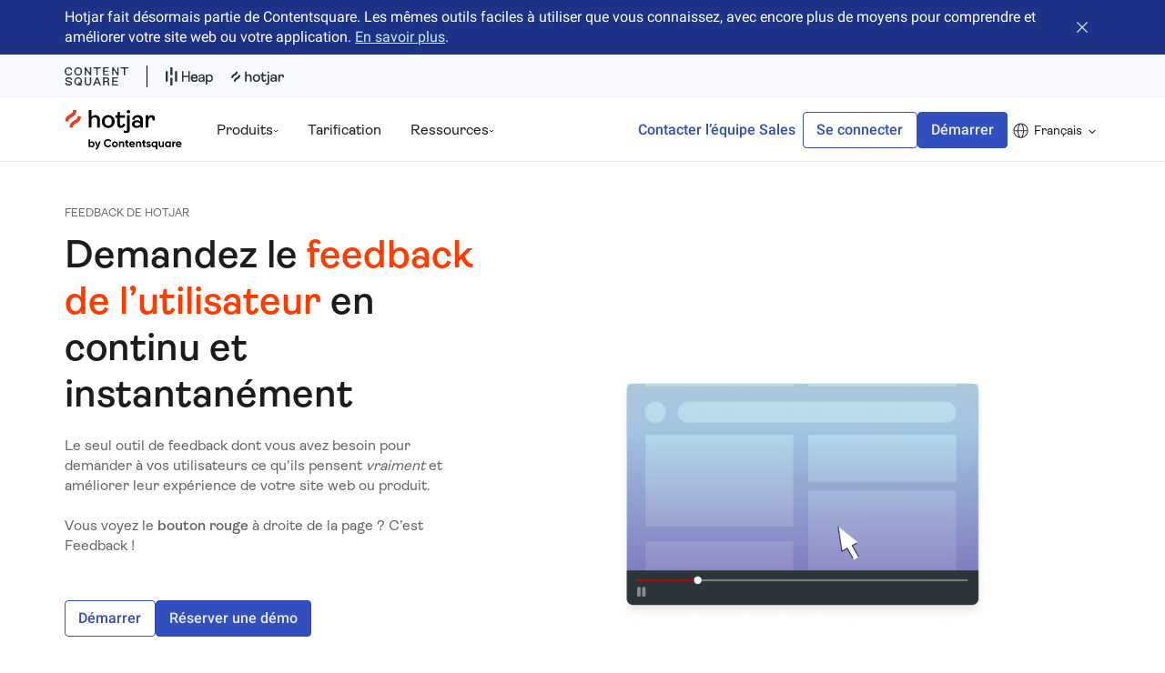

--- FILE ---
content_type: text/html; charset=utf-8
request_url: https://www.hotjar.com/fr/demander-un-feedback-sur-le-site-web/
body_size: 93775
content:
<!DOCTYPE html><html lang="fr"><head><meta charSet="utf-8"/><meta name="viewport" content="width=device-width"/><title>Hotjar : heatmaps de sites et outils d&#x27;analyse comportementale</title><meta name="hotjar:id" content="4HdAJpdqC6mEeHTulz4Hoh"/><meta property="og:title" content="Hotjar : heatmaps de sites et outils d&#x27;analyse comportementale"/><meta name="description" content="Découvrez où les utilisateurs de votre site cliquent, ce qu’ils pensent et découvrez pourquoi ils vous quittent. Démarrez gratuitement."/><meta property="og:description" content="Découvrez où les utilisateurs de votre site cliquent, ce qu’ils pensent et découvrez pourquoi ils vous quittent. Démarrez gratuitement."/><meta property="og:image" content="https://images.ctfassets.net/lh3zuq09vnm2/cg2EvYTPQccnzEQQnUbpl/cd1d66638807c3e6d4c39105b35b0f95/hotjar_og_image.png"/><link rel="canonical" href="https://www.hotjar.com/fr/demander-un-feedback-sur-le-site-web/"/><meta name="robots" content="noindex"/><meta name="next-head-count" content="10"/><meta property="og:type" content="website"/><link rel="preload" href="/fonts/Ambit-Regular.woff2" as="font" type="font/woff2" crossorigin="anonymous"/><link rel="preload" href="/fonts/Ambit-SemiBold.woff2" as="font" type="font/woff2" crossorigin="anonymous"/><link rel="preload" href="/fonts/Roboto-Regular.woff2" as="font" type="font/woff2" crossorigin="anonymous"/><link rel="preload" href="/fonts/Roboto-SemiBold.woff2" as="font" type="font/woff2" crossorigin="anonymous"/><link href="/fonts.css" rel="stylesheet"/><link rel="icon" sizes="192x192" href="/images/touch-icon-192x192.png"/><link rel="apple-touch-icon-precomposed" sizes="180x180" href="/images/apple-touch-icon-180x180-precomposed.png"/><link rel="apple-touch-icon-precomposed" sizes="152x152" href="/images/apple-touch-icon-152x152-precomposed.png"/><link rel="apple-touch-icon-precomposed" sizes="144x144" href="/images/apple-touch-icon-144x144-precomposed.png"/><link rel="apple-touch-icon-precomposed" sizes="120x120" href="/images/apple-touch-icon-120x120-precomposed.png"/><link rel="apple-touch-icon-precomposed" sizes="114x114" href="/images/apple-touch-icon-114x114-precomposed.png"/><link rel="apple-touch-icon-precomposed" sizes="76x76" href="/images/apple-touch-icon-76x76-precomposed.png"/><link rel="apple-touch-icon-precomposed" sizes="72x72" href="/images/apple-touch-icon-72x72-precomposed.png"/><link rel="apple-touch-icon-precomposed" href="/images/apple-touch-icon-precomposed.png"/><link rel="alternate" hrefLang="de" href="/de/website-feedback-anfordern/"/><link rel="alternate" hrefLang="x-default" href="/ask-for-website-feedback/"/><link rel="alternate" hrefLang="es" href="/es/pedir-feedback-sitio-web/"/><link rel="alternate" hrefLang="fr" href="/fr/demander-un-feedback-sur-le-site-web/"/><link rel="alternate" hrefLang="pt-BR" href="/pt-BR/pedir-feedback-do-site/"/><script class="optanon-category-C0004" type="text/javascript">
                window.heapReadyCb = window.heapReadyCb || [], window.heap = window.heap || [], heap.load = function (e, t) {
                  window.getDefaultHeapContext = () => ({
                    context: {
                      ip: '0.0.0.0',
                      locale: 'fr',
                      location: {
                        country: 'null',
                        city: 'Columbus',
                      },
                    },
                  });
                  
                  window.getDefaultHeapProperties = () => ({ 
                    logged_in: document.cookie.lastIndexOf('XDOMAIN-LOGGED-IN') > -1,
                    locale: 'fr',
                    geo_country: 'null',
                    geo_city: 'Columbus',
                    ...{"device_type":"desktop"},
                  });
        
                (window.heap.eventsQueue || []).forEach((event) => {
                  window.heap.track(event.args[0], {
                    ...window.getDefaultHeapProperties(),
                    ...event.args[1],
                    ...window.getDefaultHeapContext()
                  });
                });
                window.heap.eventsQueue = [];
                window.heap.envId = e, window.heap.clientConfig = t = t || {}, window.heap.clientConfig.shouldFetchServerConfig = !1;
                var a = document.createElement("script");
                a.type = "text/javascript", a.async = !0, a.src = "https://cdn.us.heap-api.com/config/" + e + "/heap_config.js";
                var r = document.getElementsByTagName("script")[0];
                r.parentNode.insertBefore(a, r);
                var n = ["init", "startTracking", "stopTracking", "track", "resetIdentity", "identify", "getSessionId", "getUserId", "getIdentity", "addUserProperties", "addEventProperties", "removeEventProperty", "clearEventProperties", "addAccountProperties", "addAdapter", "addTransformer", "addTransformerFn", "onReady", "addPageviewProperties", "removePageviewProperty", "clearPageviewProperties", "trackPageview"],
                  i = function (e) {
                    return function () {
                      var t = Array.prototype.slice.call(arguments, 0);
                      window.heapReadyCb.push({
                        name: e, fn: function () {
                          heap[e] && heap[e].apply(heap, t)
                        }
                      })
                    }
                  };
                for (var p = 0; p < n.length; p++) heap[n[p]] = i(n[p])
              };
              heap.load("236035469", {supportedDomains: ["contentsquare.com", "heapanalytics.com"]});window.heapReadyCb = window.heapReadyCb || [], window.heap = window.heap || [], heap.load = function (e, t){window.heap.envId = e,window.heap.clientConfig=t=t||{},window.heap.clientConfig.shouldFetchServerConfig=!1;var a=document.createElement("script");a.type="text/javascript",a.async=!0,a.src="https://cdn.us.heap-api.com/config/"+e+"/heap_config.js";var r=document.getElementsByTagName("script")[0];r.parentNode.insertBefore(a,r);var n=["init","startTracking","stopTracking","track","resetIdentity","identify","getSessionId","getUserId","getIdentity","addUserProperties","addEventProperties","removeEventProperty","clearEventProperties","addAccountProperties","addAdapter","addTransformer","addTransformerFn","onReady","addPageviewProperties","removePageviewProperty","clearPageviewProperties","trackPageview"],i=function(e){return function(){var t=Array.prototype.slice.call(arguments,0);window.heapReadyCb.push({name:e,fn:function(){heap[e]&&heap[e].apply(heap,t)}})}};for(var p=0;p<n.length;p++)heap[n[p]]=i(n[p])};
               heap.load("236035469",{supportedDomains:["contentsquare.com","heapanalytics.com"]});
      </script><link rel="preload" href="/_next/static/css/f6f15b7e03f852d2.css" as="style"/><link rel="stylesheet" href="/_next/static/css/f6f15b7e03f852d2.css" data-n-g=""/><link rel="preload" href="/_next/static/css/83465d57d795afb9.css" as="style"/><link rel="stylesheet" href="/_next/static/css/83465d57d795afb9.css" data-n-p=""/><noscript data-n-css=""></noscript><script defer="" nomodule="" src="/_next/static/chunks/polyfills-42372ed130431b0a.js"></script><script src="/_next/static/chunks/webpack-335d2a52901dfa46.js" defer=""></script><script src="/_next/static/chunks/main-ad9e582a0c8a04bf.js" defer=""></script><script src="/_next/static/chunks/pages/_app-99dcf00c18f5e975.js" defer=""></script><script src="/_next/static/chunks/c78d26b1-f23f81ca8a2508b9.js" defer=""></script><script src="/_next/static/chunks/8847-6a9d34edb742e6b5.js" defer=""></script><script src="/_next/static/chunks/2665-d206e42ae94c9ee0.js" defer=""></script><script src="/_next/static/chunks/1278-7684c647ed111794.js" defer=""></script><script src="/_next/static/chunks/4248-d1a490e36324bbff.js" defer=""></script><script src="/_next/static/chunks/3686-efe87ab45fbddff0.js" defer=""></script><script src="/_next/static/chunks/3613-4d29e21719e3359a.js" defer=""></script><script src="/_next/static/chunks/8092-354e5c6bcceee5c3.js" defer=""></script><script src="/_next/static/chunks/4813-11774f7c76799b23.js" defer=""></script><script src="/_next/static/chunks/1996-e1a4cf5f2bbbdad6.js" defer=""></script><script src="/_next/static/chunks/2321-26d5f6fad0b3fdaf.js" defer=""></script><script src="/_next/static/chunks/8271-54883f1632c758df.js" defer=""></script><script src="/_next/static/chunks/pages/%5B...slug%5D-2f05781b1c84bd85.js" defer=""></script><script src="/_next/static/4o2p3r8oJS3nS5XeesMiL/_buildManifest.js" defer=""></script><script src="/_next/static/4o2p3r8oJS3nS5XeesMiL/_ssgManifest.js" defer=""></script><style data-styled="" data-styled-version="5.3.1">.cltmLY{font-size:clamp(28px,2.777777vw,40px);line-height:120%;}/*!sc*/
data-styled.g2[id="sc-167aua0-1"]{content:"cltmLY,"}/*!sc*/
.kiAwCm{font-size:clamp(24px,2.222222vw,32px);line-height:120%;}/*!sc*/
data-styled.g3[id="sc-167aua0-2"]{content:"kiAwCm,"}/*!sc*/
.fwUuKT{font-size:clamp(20px,1.666666vw,24px);line-height:120%;}/*!sc*/
data-styled.g4[id="sc-167aua0-3"]{content:"fwUuKT,"}/*!sc*/
.HLdmq{font-size:clamp(16px,1.25vw,18px);line-height:140%;}/*!sc*/
data-styled.g6[id="sc-167aua0-5"]{content:"HLdmq,"}/*!sc*/
.ielDY{font-family:'Roboto',-apple-system,BlinkMacSystemFont,'Segoe UI',Helvetica,Arial,sans-serif,'Apple Color Emoji','Segoe UI Emoji','Segoe UI Symbol';font-size:clamp(14px,1.111111vw,16px);line-height:150%;}/*!sc*/
data-styled.g7[id="sc-167aua0-6"]{content:"ielDY,"}/*!sc*/
.gRsvEv{font-size:clamp(12px,0.972222vw,14px);line-height:100%;text-transform:uppercase;}/*!sc*/
data-styled.g8[id="sc-167aua0-7"]{content:"gRsvEv,"}/*!sc*/
*,::after,::before{box-sizing:border-box;}/*!sc*/
:root{-moz-tab-size:4;tab-size:4;}/*!sc*/
html{line-height:1.15;-webkit-text-size-adjust:100%;}/*!sc*/
body{margin:0;}/*!sc*/
body{font-family:system-ui,-apple-system,'Segoe UI',Roboto,Helvetica,Arial,sans-serif,'Apple Color Emoji','Segoe UI Emoji';}/*!sc*/
hr{height:0;color:inherit;}/*!sc*/
abbr[title]{-webkit-text-decoration:underline dotted;text-decoration:underline dotted;}/*!sc*/
b,strong{font-weight:bolder;}/*!sc*/
code,kbd,pre,samp{font-family:ui-monospace,SFMono-Regular,Consolas,'Liberation Mono',Menlo,monospace;font-size:1em;}/*!sc*/
small{font-size:80%;}/*!sc*/
sub,sup{font-size:75%;line-height:0;position:relative;vertical-align:baseline;}/*!sc*/
sub{bottom:-.25em;}/*!sc*/
sup{top:-.5em;}/*!sc*/
table{text-indent:0;border-color:inherit;}/*!sc*/
button,input,optgroup,select,textarea{font-family:inherit;font-size:100%;line-height:1.15;margin:0;}/*!sc*/
button,select{text-transform:none;}/*!sc*/
[type=button],[type=reset],[type=submit],button{-webkit-appearance:button;}/*!sc*/
::-moz-focus-inner{border-style:none;padding:0;}/*!sc*/
:-moz-focusring{outline:1px dotted ButtonText;}/*!sc*/
:-moz-ui-invalid{box-shadow:none;}/*!sc*/
legend{padding:0;}/*!sc*/
progress{vertical-align:baseline;}/*!sc*/
::-webkit-inner-spin-button,::-webkit-outer-spin-button{height:auto;}/*!sc*/
[type=search]{-webkit-appearance:textfield;outline-offset:-2px;}/*!sc*/
::-webkit-search-decoration{-webkit-appearance:none;}/*!sc*/
::-webkit-file-upload-button{-webkit-appearance:button;font:inherit;}/*!sc*/
summary{display:list-item;}/*!sc*/
*{-webkit-font-smoothing:antialiased;-moz-osx-font-smoothing:grayscale;}/*!sc*/
body{margin-left:auto;margin-right:auto;position:relative;font-family:'Ambit',-apple-system,BlinkMacSystemFont,'Segoe UI',Helvetica,Arial,sans-serif,'Apple Color Emoji','Segoe UI Emoji','Segoe UI Symbol';color:var(--black89);font-size:clamp(16px,1.25vw,18px);line-height:140%;background-color:white;--white:#ffffff;--whiteStatic:#ffffff;--whiteNoOpacity:#ffffff00;--whiteBg:#ffffff;--cobalt:#324fbe;--cobalt900:#1c3286;--cobaltStatic:#324fbe;--cobaltDark:#283f98;--cobaltDarkStatic:#283f98;--cobaltDarkDarkStatic:#9cc0c6;--alice-blue:#eefbfd;--ember:#ff3c00;--ember400:#ffb49d;--ember500:#ff855f;--coal:#323232;--black:rgba(0,0,0,1);--black89:rgba(0,0,0,0.89);--black89Static:rgba(0,0,0,0.89);--black70:rgba(0,0,0,0.7);--black60:rgba(0,0,0,0.6);--black54:rgba(0,0,0,0.54);--black43:rgba(0,0,0,0.43);--black60Static:rgba(0,0,0,0.6);--black60DarkStatic:rgba(255,255,255,0.6);--black43Static:rgba(0,0,0,0.43);--bright-gray:#ebeef9;--ghost-white:#f8f9fc;--ghost-whiteStatic:#f8f9fc;--white89:rgba(255,255,255,0.89);--white89Static:rgba(255,255,255,0.89);--midnight:#202641;--midnightStatic:#202641;--midnightDarkAlternate:#202641;--midnight600:#4d5167;--midnight600Static:#4d5167;--midnight600DarkStatic:#d2d4d9;--midnight400:#a6a8b3;--midnight400Static:#a6a8b3;--midnight200:#e9e9ec;--midnight200DarkStatic:#565a6f;--midnight100:#f6f6f7;--grayBright:#34394d;--mercury:#e4e4e4;--mercuryStatic:#e4e4e4;--comet:#54586b;--cometLight:#f7f6fc;--dusk:#ffece6;--duskAsk:#ccc2eb;--duskStatic:#ffece6;--duskBg:#ffffff;--dawn:#ebeef9;--dawnStatic:#ebeef9;--noon:#fcfae6;--noon200:#f9f5ca;--noon300:#f1e77f;--noonObserve:#f9f5ca;--noonStatic:#fcfae6;--peach400:#e9c07c;--blossom:#ffccdd;--aqua:#c3f0f7;--lilac80:#b4a5de;--lilac300:#e4dff3;--lilac400:#ccc2eb;--lilac600:#9c89d4;--lavenderBlue:#bcc6eb;--softLavender:#f3f1fa;--saffron:#ffe05e;--dataBlue300:#88bbca;--neutral200:#f1f2f6;--neutral400:#a6a8b3;--successBackgroundGreen:#e8f4f1;--successTextGreen:#14775f;--successTextGreenDarker:#226453;--successTextGreenStatic:#14775f;--slateBlue:#6d4bd1;--googleBlue:#346ef1;--googleBlueDark:#2a58c1;--googleWhite:#ffffff;--twitterBlue:#1da1f2;--facebookBlue:#1877f2;--yellowTextBg:#f6f5c3;--redTextBg:#fbd4c6;--divider:#c9c9c9;--dividerText:#929292;--uiBorder:#c2c5cd;--uiBorderAlt:#838696;--uiBorderActive:#5069c8;--uiBorderLight:#e4e6eb;--filter-elevation-1:drop-shadow(0px 1px 3px rgba(0,0,0,0.1)) drop-shadow(0px 1px 2px rgba(0,0,0,0.08));--packagePlanMainContainer:#ebeef9;--packagePlanMainContainerIsolatedPans:#f6f8fc;--packagePlanHighlight:var(--midnight);--packagePrice:#a72a2a;--packagePlanAllowances:rgba(0,0,0,0.7);--packagePlanCta1:#ebeef9;--packagePlanCta2:#eefbfd;--packagePlanExtraFeaturesBorder:#e4e6eb;--packagePlanExtraFeaturesTextDisable:rgba(0,0,0,0.54);--packagePlanExtraResponsesFeaturesContainer:#f3f1fa;}/*!sc*/
body.dark-mode,div.dark-mode{--white:#202641;--whiteNoOpacity:#20264100;--whiteBg:#34394d;--cobalt:#c3f0f7;--cobaltDark:#9cc0c6;--coal:#ffffff;--black89:rgba(255,255,255,0.94);--black60:rgba(255,255,255,0.6);--black43:rgba(255,255,255,0.38);--white89:rgba(0,0,0,0.89);--mercury:#34394d;--midnight:#ffffff;--midnightDarkAlternate:#152b5b;--midnight600:#d2d4d9;--midnight400:#8b8e9c;--midnight200:#565a6f;--midnight100:#323750;--neutral200:#c3f0f7;--dusk:#0e2f6c;--duskAsk:#ccc2eb;--duskBg:#0e2f6c;--dawn:#0e2f6c;--noon:#0e2f6c;--ghost-white:#0e2f6c;--alice-blue:#0e2f6c;--bright-gray:#0e2f6c;--noonObserve:#f1e77f;--successTextGreen:#ffffff;--yellowTextBg:#9d882a;--redTextBg:#ff7b59;--packagePlanMainContainer:#0e2f6c;--packagePlanMainContainerIsolatedPans:#0e2f6c;--packagePrice:var(--black89);--packagePlanAllowances:var(--black89);--packagePlanHighlight:var(--peach400);--packagePlanCta1:var(--whiteBg);--packagePlanCta2:var(--whiteBg);--packagePlanExtraFeaturesBorder:var(--midnight400);--packagePlanExtraFeaturesTextDisable:var(--black43);--packagePlanExtraResponsesFeaturesContainer:var(--midnight200DarkStatic);}/*!sc*/
body.HeatmapsPreviewActive{border:4px solid #1C3286;border-top-width:56px;padding-right:320px;}/*!sc*/
body.HeatmapsPreviewActive *{-webkit-animation:none;animation:none;}/*!sc*/
body.HeatmapsPreviewActive nav{position:relative;}/*!sc*/
body.HeatmapsPreviewActive.HeatmapsPreviewActive--sidebar-collapsed{padding-right:64px;}/*!sc*/
h1,h2,h3,h4,h5,h6{margin:0;font-size:inherit;line-height:120%;font-weight:600;}/*!sc*/
p{margin:0;}/*!sc*/
ul{list-style:none;padding:0;margin:0;}/*!sc*/
ol{padding:0;margin:0;list-style-position:inside;}/*!sc*/
a{color:inherit;cursor:pointer;-webkit-text-decoration:none;text-decoration:none;}/*!sc*/
button{display:block;padding:0;margin:0;border:none;background:none;color:inherit;cursor:pointer;}/*!sc*/
img{display:block;max-width:100%;}/*!sc*/
figure{margin:0;}/*!sc*/
blockquote{margin:0;padding:0;}/*!sc*/
video{vertical-align:middle;}/*!sc*/
.js-focus-visible:focus:not(.focus-visible){outline:none;}/*!sc*/
input{width:100%;padding:clamp(8px,0.55vw,8px) clamp(8px,1.1111111vw,16px);font-family:'Roboto',-apple-system,BlinkMacSystemFont,'Segoe UI',Helvetica,Arial,sans-serif,'Apple Color Emoji','Segoe UI Emoji','Segoe UI Symbol';font-size:clamp(14px,1.111111vw,16px);line-height:150%;}/*!sc*/
input[type='text'],input[type='email']{-webkit-appearance:none;-moz-appearance:none;appearance:none;}/*!sc*/
textarea{-webkit-appearance:none;-moz-appearance:none;appearance:none;}/*!sc*/
button,a{outline:none;}/*!sc*/
button:focus-visible,a:focus-visible{box-shadow:0 0 0 2px var(--black89);}/*!sc*/
data-styled.g9[id="sc-global-iikpth1"]{content:"sc-global-iikpth1,"}/*!sc*/
.iEiGUx{display:grid;grid-template-columns:repeat(6,1fr);-webkit-column-gap:24px;column-gap:24px;row-gap:clamp(24px,2.7777777vw,40px);width:100%;max-width:1600px;margin-left:auto;margin-right:auto;padding:clamp(40px,3.8888888vw,56px) clamp(16px,5.555555vw,80px);-webkit-scroll-margin-top:64px;-moz-scroll-margin-top:64px;-ms-scroll-margin-top:64px;scroll-margin-top:64px;}/*!sc*/
@media (min-width:1000px){.iEiGUx{grid-template-columns:repeat(12,1fr);-webkit-column-gap:40px;column-gap:40px;}}/*!sc*/
data-styled.g10[id="sc-341qbk-0"]{content:"iEiGUx,"}/*!sc*/
.dNLxeO a,.dNLxeO button{display:-webkit-box;display:-webkit-flex;display:-ms-flexbox;display:flex;-webkit-align-items:center;-webkit-box-align:center;-ms-flex-align:center;align-items:center;min-height:40px;padding:0 clamp(8px,1.1111111vw,16px);background-color:var(--cobalt);border:1px solid var(--cobalt);border-radius:4px;font-family:'Roboto',-apple-system,BlinkMacSystemFont,'Segoe UI',Helvetica,Arial,sans-serif,'Apple Color Emoji','Segoe UI Emoji','Segoe UI Symbol';font-size:16px;line-height:100%;font-weight:500;color:var(--white89);text-align:center;-webkit-transition:cubic-bezier(0.455,0.03,0.515,0.955) 0.05s;transition:cubic-bezier(0.455,0.03,0.515,0.955) 0.05s;}/*!sc*/
.dNLxeO a:hover,.dNLxeO button:hover{background-color:var(--cobaltDark);border:1px solid var(--cobaltDark);}/*!sc*/
.dNLxeO a:active,.dNLxeO button:active{background-color:var(--midnight);border:1px solid var(--midnight);}/*!sc*/
.dNLxeO a:disabled,.dNLxeO button:disabled{background-color:var(--white89Static);border:1px solid var(--white89Static);color:var(--black43Static);cursor:not-allowed;}/*!sc*/
.dNLxeO a svg,.dNLxeO button svg{margin-right:clamp(8px,1.1111111vw,16px);}/*!sc*/
.dNLxeO a svg path,.dNLxeO button svg path{fill:var(--white);}/*!sc*/
@media (max-width:999px){.dNLxeO{-webkit-order:null;-ms-flex-order:null;order:null;}}/*!sc*/
@media (max-width:1148px){}/*!sc*/
.dusHxG a,.dusHxG button{display:-webkit-box;display:-webkit-flex;display:-ms-flexbox;display:flex;-webkit-align-items:center;-webkit-box-align:center;-ms-flex-align:center;align-items:center;min-height:40px;padding:0 clamp(8px,1.1111111vw,16px);background-color:var(--cobalt);border:1px solid var(--cobalt);border-radius:4px;font-family:'Roboto',-apple-system,BlinkMacSystemFont,'Segoe UI',Helvetica,Arial,sans-serif,'Apple Color Emoji','Segoe UI Emoji','Segoe UI Symbol';font-size:16px;line-height:100%;font-weight:500;color:var(--white89);text-align:center;-webkit-transition:cubic-bezier(0.455,0.03,0.515,0.955) 0.05s;transition:cubic-bezier(0.455,0.03,0.515,0.955) 0.05s;}/*!sc*/
.dusHxG a:hover,.dusHxG button:hover{background-color:var(--cobaltDark);border:1px solid var(--cobaltDark);}/*!sc*/
.dusHxG a:active,.dusHxG button:active{background-color:var(--midnight);border:1px solid var(--midnight);}/*!sc*/
.dusHxG a:disabled,.dusHxG button:disabled{background-color:var(--white89Static);border:1px solid var(--white89Static);color:var(--black43Static);cursor:not-allowed;}/*!sc*/
.dusHxG a svg,.dusHxG button svg{margin-right:clamp(8px,1.1111111vw,16px);}/*!sc*/
.dusHxG a svg path,.dusHxG button svg path{fill:var(--white);}/*!sc*/
@media (max-width:999px){}/*!sc*/
@media (max-width:1148px){}/*!sc*/
data-styled.g18[id="sc-1gqa40i-0"]{content:"dNLxeO,dusHxG,"}/*!sc*/
.iywJxA a,.iywJxA button{display:-webkit-box;display:-webkit-flex;display:-ms-flexbox;display:flex;-webkit-align-items:center;-webkit-box-align:center;-ms-flex-align:center;align-items:center;font-size:16px;line-height:100%;font-weight:500;text-align:center;font-family:'Roboto',-apple-system,BlinkMacSystemFont,'Segoe UI',Helvetica,Arial,sans-serif,'Apple Color Emoji','Segoe UI Emoji','Segoe UI Symbol';min-height:40px;padding:0 clamp(8px,1.1111111vw,16px);border:1px solid var(--cobalt);border-radius:4px;color:var(--cobalt);-webkit-transition:cubic-bezier(0.455,0.03,0.515,0.955) 0.05s;transition:cubic-bezier(0.455,0.03,0.515,0.955) 0.05s;}/*!sc*/
.iywJxA a:hover,.iywJxA button:hover{color:var(--cobaltDark);border:1px solid var(--cobaltDark);box-shadow:inset 0 0 0 1px var(--cobaltDark);}/*!sc*/
.iywJxA a:active,.iywJxA button:active{background-color:var(--midnight);border:1px solid var(--midnight);box-shadow:none;color:var(--white89);}/*!sc*/
@media (max-width:999px){.iywJxA{-webkit-order:null;-ms-flex-order:null;order:null;}}/*!sc*/
data-styled.g19[id="sc-1gqa40i-1"]{content:"iywJxA,"}/*!sc*/
.bPfPbh{font-family:'Roboto',-apple-system,BlinkMacSystemFont,'Segoe UI',Helvetica,Arial,sans-serif,'Apple Color Emoji','Segoe UI Emoji','Segoe UI Symbol';font-size:16px;line-height:100%;color:var(--cobalt);-webkit-text-decoration:underline;text-decoration:underline;-webkit-transition:cubic-bezier(0.455,0.03,0.515,0.955) 0.05s;transition:cubic-bezier(0.455,0.03,0.515,0.955) 0.05s;color:var(--black89Static);}/*!sc*/
.bPfPbh:hover{color:var(--cobaltDark);}/*!sc*/
.bPfPbh:active{color:var(--midnight);}/*!sc*/
.bPfPbh:hover{color:var(--black89Static);}/*!sc*/
.bPfPbh:active{color:var(--black89Static);}/*!sc*/
@media (max-width:999px){}/*!sc*/
data-styled.g20[id="sc-1gqa40i-2"]{content:"bPfPbh,"}/*!sc*/
.iVDwa h1{font-size:clamp(32px,3.333333vw,48px);line-height:120%;}/*!sc*/
.iVDwa h2{font-size:clamp(24px,2.222222vw,32px);line-height:120%;margin-bottom:clamp(16px,1.6666666vw,24px);-webkit-scroll-margin-top:calc(64px + clamp(24px,2.7777777vw,40px));-moz-scroll-margin-top:calc(64px + clamp(24px,2.7777777vw,40px));-ms-scroll-margin-top:calc(64px + clamp(24px,2.7777777vw,40px));scroll-margin-top:calc(64px + clamp(24px,2.7777777vw,40px));}/*!sc*/
.iVDwa h3{font-size:clamp(20px,1.666666vw,24px);line-height:120%;margin-bottom:clamp(16px,1.6666666vw,24px);}/*!sc*/
.iVDwa h4{font-size:clamp(18px,1.388888vw,20px);line-height:120%;margin-bottom:clamp(16px,1.6666666vw,24px);}/*!sc*/
.iVDwa > p:not(:last-child){margin-bottom:clamp(16px,1.6666666vw,24px);}/*!sc*/
.iVDwa .next-image:not(:first-child){margin-top:clamp(24px,2.7777777vw,40px);}/*!sc*/
.iVDwa .next-image:not(:last-child){margin-bottom:clamp(24px,2.7777777vw,40px);}/*!sc*/
.iVDwa .next-image.half-size{width:calc((100% / 6) * 4);margin-left:auto;margin-right:auto;}/*!sc*/
@media (min-width:1000px){.iVDwa .next-image.half-size{width:50%;}}/*!sc*/
.iVDwa .caption{margin-top:calc((clamp(24px,2.7777777vw,40px) - clamp(8px,1.1111111vw,16px)) * -1);color:var(--black60);text-align:center;}/*!sc*/
.iVDwa .caption:not(:last-child){margin-bottom:clamp(24px,2.7777777vw,40px);}/*!sc*/
.iVDwa b{font-weight:600;}/*!sc*/
.iVDwa a{-webkit-text-decoration:underline;text-decoration:underline;color:var(--cobalt);}/*!sc*/
.iVDwa a:hover{color:var(--cobaltDark);}/*!sc*/
.iVDwa a:active{color:var(--midnight);}/*!sc*/
.iVDwa ul li{position:relative;margin-bottom:clamp(8px,1.1111111vw,16px);padding-left:28px;}/*!sc*/
.iVDwa ul li::before{content:'';width:12px;height:2px;background-image:url('/images/list-item.svg');-webkit-flex-shrink:0;-ms-flex-negative:0;flex-shrink:0;margin-right:clamp(8px,1.1111111vw,16px);margin-top:calc((clamp(16px,1.25vw,18px) * 0.7) - 2px);position:absolute;left:0;top:0;}/*!sc*/
.iVDwa ul li:nth-child(even)::before{-webkit-transform:rotate(180deg);-ms-transform:rotate(180deg);transform:rotate(180deg);}/*!sc*/
.iVDwa ul li:last-child{margin-bottom:clamp(16px,1.6666666vw,24px);}/*!sc*/
.iVDwa ol{counter-reset:number-counter;}/*!sc*/
.iVDwa ol li{counter-increment:number-counter;display:-webkit-box;display:-webkit-flex;display:-ms-flexbox;display:flex;-webkit-align-items:flex-start;-webkit-box-align:flex-start;-ms-flex-align:flex-start;align-items:flex-start;margin-bottom:clamp(8px,1.1111111vw,16px);}/*!sc*/
.iVDwa ol li::before{content:counter(number-counter) '. ';-webkit-flex-shrink:0;-ms-flex-negative:0;flex-shrink:0;margin-right:calc(clamp(8px,0.55vw,8px) / 2);width:clamp(16px,1.6666666vw,24px);color:var(--ember);font-weight:600;}/*!sc*/
.iVDwa ol li:last-child{margin-bottom:clamp(16px,1.6666666vw,24px);}/*!sc*/
data-styled.g32[id="sc-bppd0a-0"]{content:"iVDwa,"}/*!sc*/
.exiAmk{border:0;-webkit-clip:rect(1px,1px,1px,1px);clip:rect(1px,1px,1px,1px);-webkit-clip-path:inset(50%);-webkit-clip-path:inset(50%);clip-path:inset(50%);height:1px;overflow:hidden;padding:0;position:absolute;width:1px;white-space:nowrap;}/*!sc*/
data-styled.g33[id="sc-p8xp9k-0"]{content:"exiAmk,"}/*!sc*/
.bbEjaZ{position:relative;overflow:hidden;background:var(--cobalt900);color:white;}/*!sc*/
.bbEjaZ a{color:var(--aqua);}/*!sc*/
.bbEjaZ a:hover{color:var(--cobaltDarkDarkStatic);}/*!sc*/
.cBucaR{position:relative;overflow:hidden;background:var(--cobalt900);color:white;background:#f8f9fc;}/*!sc*/
.cBucaR a{color:var(--aqua);}/*!sc*/
.cBucaR a:hover{color:var(--cobaltDarkDarkStatic);}/*!sc*/
data-styled.g34[id="sc-pj9bfx-0"]{content:"bbEjaZ,cBucaR,"}/*!sc*/
.gynrla{display:-webkit-box;display:-webkit-flex;display:-ms-flexbox;display:flex;-webkit-align-items:center;-webkit-box-align:center;-ms-flex-align:center;align-items:center;}/*!sc*/
data-styled.g35[id="sc-pj9bfx-1"]{content:"gynrla,"}/*!sc*/
.jBJQTK{height:24px;padding:0 20px;}/*!sc*/
.jBJQTK a svg{width:52px;height:24px;}/*!sc*/
data-styled.g36[id="sc-pj9bfx-2"]{content:"jBJQTK,"}/*!sc*/
.jycIUX{height:24px;}/*!sc*/
.jycIUX a svg{width:58px;height:24px;}/*!sc*/
data-styled.g37[id="sc-pj9bfx-3"]{content:"jycIUX,"}/*!sc*/
.iGKsso{padding-right:20px;border-right:1px solid black;display:-webkit-box;display:-webkit-flex;display:-ms-flexbox;display:flex;height:24px;}/*!sc*/
.iGKsso svg{width:70px;height:24px;}/*!sc*/
data-styled.g38[id="sc-pj9bfx-4"]{content:"iGKsso,"}/*!sc*/
.hNqOBo{position:relative;z-index:1;min-height:80px;padding-top:clamp(8px,0.55vw,8px);padding-bottom:clamp(8px,0.55vw,8px);}/*!sc*/
@media (min-width:300px){.hNqOBo{min-height:48px;}}/*!sc*/
data-styled.g39[id="sc-pj9bfx-5"]{content:"hNqOBo,"}/*!sc*/
.jSXzRa{grid-column:1/-1;display:-webkit-box;display:-webkit-flex;display:-ms-flexbox;display:flex;-webkit-align-items:center;-webkit-box-align:center;-ms-flex-align:center;align-items:center;-webkit-box-pack:justify;-webkit-justify-content:space-between;-ms-flex-pack:justify;justify-content:space-between;font-family:'Roboto',-apple-system,BlinkMacSystemFont,'Segoe UI',Helvetica,Arial,sans-serif,'Apple Color Emoji','Segoe UI Emoji','Segoe UI Symbol';font-size:16px;}/*!sc*/
.jSXzRa b{font-weight:500;}/*!sc*/
data-styled.g40[id="sc-pj9bfx-6"]{content:"jSXzRa,"}/*!sc*/
.fVGVAn{margin-left:clamp(16px,1.6666666vw,24px);margin-right:clamp(8px,0.55vw,8px);-webkit-flex-shrink:0;-ms-flex-negative:0;flex-shrink:0;display:-webkit-box;display:-webkit-flex;display:-ms-flexbox;display:flex;-webkit-align-items:center;-webkit-box-align:center;-ms-flex-align:center;align-items:center;}/*!sc*/
.fVGVAn path{fill:var(--aqua);}/*!sc*/
data-styled.g41[id="sc-pj9bfx-7"]{content:"fVGVAn,"}/*!sc*/
.vYBEs button,.vYBEs > a{position:relative;}/*!sc*/
.vYBEs button::before,.vYBEs > a::before{content:'';height:16px;width:100%;background-color:transparent;position:absolute;top:-16px;left:50%;-webkit-transform:translateX(-50%);-ms-transform:translateX(-50%);transform:translateX(-50%);-webkit-transition:cubic-bezier(0.455,0.03,0.515,0.955) 0.05s;transition:cubic-bezier(0.455,0.03,0.515,0.955) 0.05s;border-top:0px solid var(--ember);}/*!sc*/
.vYBEs:hover button::before,.vYBEs:hover > a::before{border-top:4px solid var(--ember);}/*!sc*/
.vYBEs > a,.vYBEs > button{position:relative;display:-webkit-box;display:-webkit-flex;display:-ms-flexbox;display:flex;gap:clamp(6px,0.55vw,8px);-webkit-align-items:center;-webkit-box-align:center;-ms-flex-align:center;align-items:center;height:32px;font-size:clamp(16px,1.25vw,18px);line-height:140%;line-height:100%;}/*!sc*/
@media (min-width:1000px){.vYBEs > a,.vYBEs > button{padding:0 8px;}}/*!sc*/
@media (min-width:1185px){.vYBEs > a,.vYBEs > button{padding:0 16px;}}/*!sc*/
@media (min-width:1000px) and (max-width:1184px){.vYBEs > a,.vYBEs > button{font-size:14px;}}/*!sc*/
@media (min-width:1185px){.vYBEs > a,.vYBEs > button{font-size:clamp(16px,1.25vw,18px);}}/*!sc*/
.vYBEs > a::after,.vYBEs > button::after{content:'';position:absolute;left:0px;bottom:-16px;width:100%;height:16px;}/*!sc*/
.vYBEs > a svg,.vYBEs > button svg{-webkit-transition:cubic-bezier(0.455,0.03,0.515,0.955) 0.15s;transition:cubic-bezier(0.455,0.03,0.515,0.955) 0.15s;}/*!sc*/
.vYBEs > a path,.vYBEs > button path{stroke:var(--black89);}/*!sc*/
data-styled.g68[id="sc-sztccy-1"]{content:"vYBEs,"}/*!sc*/
.fsSPAE{height:40px;display:-webkit-box;display:-webkit-flex;display:-ms-flexbox;display:flex;-webkit-box-pack:center;-webkit-justify-content:center;-ms-flex-pack:center;justify-content:center;-webkit-align-items:center;-webkit-box-align:center;-ms-flex-align:center;align-items:center;}/*!sc*/
.fsSPAE svg{margin-left:0 !important;-webkit-transform:scale(1.3);-ms-transform:scale(1.3);transform:scale(1.3);}/*!sc*/
data-styled.g69[id="sc-x8zf0x-0"]{content:"fsSPAE,"}/*!sc*/
.frcCV{grid-column:1/-1;display:-webkit-box;display:-webkit-flex;display:-ms-flexbox;display:flex;}/*!sc*/
@media (min-width:1000px){.frcCV{display:-webkit-box;display:-webkit-flex;display:-ms-flexbox;display:flex;}}/*!sc*/
data-styled.g70[id="sc-x8zf0x-1"]{content:"frcCV,"}/*!sc*/
.ilUxtC{position:relative;}/*!sc*/
data-styled.g71[id="sc-x8zf0x-2"]{content:"ilUxtC,"}/*!sc*/
.hfYdLc{display:-webkit-box;display:-webkit-flex;display:-ms-flexbox;display:flex;-webkit-align-items:center;-webkit-box-align:center;-ms-flex-align:center;align-items:center;height:40px;padding:0 6px 0 8px;border-radius:6px;}/*!sc*/
.hfYdLc:hover{background-color:rgba(160,160,160,0.1);}/*!sc*/
.hfYdLc svg{margin-left:clamp(8px,0.55vw,8px);-webkit-transition:cubic-bezier(0.455,0.03,0.515,0.955) 0.05s;transition:cubic-bezier(0.455,0.03,0.515,0.955) 0.05s;}/*!sc*/
.hfYdLc path,.hfYdLc circle{stroke:var(--black89);}/*!sc*/
data-styled.g72[id="sc-x8zf0x-3"]{content:"hfYdLc,"}/*!sc*/
.CaIFK{width:clamp(12px,1vw,16px);height:clamp(12px,1vw,16px);margin-right:8px;}/*!sc*/
.CaIFK path{stroke-width:0;fill:var(--black89);}/*!sc*/
data-styled.g73[id="sc-x8zf0x-4"]{content:"CaIFK,"}/*!sc*/
.gaJYBC{display:-webkit-box;display:-webkit-flex;display:-ms-flexbox;display:flex;font-size:clamp(12px,1.25vw,14px);}/*!sc*/
data-styled.g74[id="sc-x8zf0x-5"]{content:"gaJYBC,"}/*!sc*/
.cLtIBO{margin-left:8px;}/*!sc*/
.cLtIBO svg{width:6px;height:6px;}/*!sc*/
data-styled.g75[id="sc-x8zf0x-6"]{content:"cLtIBO,"}/*!sc*/
.RImBQ{display:none;}/*!sc*/
@media (min-width:1000px){.RImBQ{display:block;}}/*!sc*/
data-styled.g81[id="sc-l7xw7o-0"]{content:"RImBQ,"}/*!sc*/
@media (min-width:1000px){.dlApDH{display:none;}}/*!sc*/
data-styled.g82[id="sc-104qbzc-0"]{content:"dlApDH,"}/*!sc*/
.iVqRvK{position:relative;}/*!sc*/
.iVqRvK:hover > div:nth-child(2){display:block;}/*!sc*/
data-styled.g83[id="sc-1jn5toj-0"]{content:"iVqRvK,"}/*!sc*/
.gvNydw{position:absolute;display:none;padding:clamp(8px,1.1111111vw,16px);left:calc(50% + 0px);bottom:calc(100% + 18px);width:-webkit-max-content;width:-moz-max-content;width:max-content;max-width:320px;color:var(--white);-webkit-transform:translateX(-50%);-ms-transform:translateX(-50%);transform:translateX(-50%);box-shadow:0px 16px 16px rgba(0,0,0,0.16);z-index:3;line-height:150%;font-family:'Roboto',-apple-system,BlinkMacSystemFont,'Segoe UI',Helvetica,Arial,sans-serif,'Apple Color Emoji','Segoe UI Emoji','Segoe UI Symbol';font-size:clamp(14px,1.111111vw,16px);line-height:150%;bottom:initial;top:calc(100% + 18px);background-color:var(--midnight);}/*!sc*/
.gvNydw:after{content:'';position:absolute;bottom:-8px;left:50%;width:16px;height:16px;-webkit-transform:translateX(calc(-50% - 0px)) rotate(45deg);-ms-transform:translateX(calc(-50% - 0px)) rotate(45deg);transform:translateX(calc(-50% - 0px)) rotate(45deg);bottom:initial;top:-8px;}/*!sc*/
.gvNydw:before{content:'';position:absolute;bottom:-20px;left:50%;width:100%;height:20px;-webkit-transform:translateX(-50%);-ms-transform:translateX(-50%);transform:translateX(-50%);bottom:initial;top:-20px;}/*!sc*/
.gvNydw:after{background-color:var(--midnight);}/*!sc*/
data-styled.g84[id="sc-1jn5toj-1"]{content:"gvNydw,"}/*!sc*/
.gFwDBS{width:100%;position:-webkit-sticky;position:sticky;top:0px;z-index:4;background-color:var(--white);box-shadow:inset 0px -1px 0px var(--midnight200);}/*!sc*/
data-styled.g98[id="sc-642778-0"]{content:"gFwDBS,"}/*!sc*/
.kDVWNz{display:-webkit-box;display:-webkit-flex;display:-ms-flexbox;display:flex;-webkit-align-items:center;-webkit-box-align:center;-ms-flex-align:center;align-items:center;-webkit-box-pack:justify;-webkit-justify-content:space-between;-ms-flex-pack:justify;justify-content:space-between;padding-top:0;padding-bottom:0;-webkit-column-gap:0;column-gap:0;height:70px;}/*!sc*/
data-styled.g99[id="sc-642778-1"]{content:"kDVWNz,"}/*!sc*/
.iUCGVb{display:-webkit-box;display:-webkit-flex;display:-ms-flexbox;display:flex;-webkit-align-items:center;-webkit-box-align:center;-ms-flex-align:center;align-items:center;}/*!sc*/
.iUCGVb > a{display:-webkit-box;display:-webkit-flex;display:-ms-flexbox;display:flex;}/*!sc*/
data-styled.g100[id="sc-642778-2"]{content:"iUCGVb,"}/*!sc*/
.fzfQXR{display:none;-webkit-align-items:center;-webkit-box-align:center;-ms-flex-align:center;align-items:center;}/*!sc*/
@media (min-width:1000px){.fzfQXR{display:-webkit-box;display:-webkit-flex;display:-ms-flexbox;display:flex;gap:clamp(8px,0.55vw,8px);}}/*!sc*/
data-styled.g101[id="sc-642778-3"]{content:"fzfQXR,"}/*!sc*/
.gWflGj{display:none;}/*!sc*/
@media (min-width:1000px){.gWflGj{display:-webkit-box;display:-webkit-flex;display:-ms-flexbox;display:flex;-webkit-align-items:center;-webkit-box-align:center;-ms-flex-align:center;align-items:center;margin-left:clamp(8px,1.1111111vw,16px);}}/*!sc*/
@media (min-width:1185px){.gWflGj{margin-left:clamp(16px,1.6666666vw,24px);}}/*!sc*/
data-styled.g102[id="sc-642778-4"]{content:"gWflGj,"}/*!sc*/
.iMkZOP{text-align:center;-webkit-text-decoration:none;text-decoration:none;margin-right:clamp(8px,0.55vw,8px);font-family:'Roboto',-apple-system,BlinkMacSystemFont,'Segoe UI',Helvetica,Arial,sans-serif,'Apple Color Emoji','Segoe UI Emoji','Segoe UI Symbol';font-size:14px;font-weight:500;line-height:100%;color:var(--cobalt);-webkit-transition:cubic-bezier(0.455,0.03,0.515,0.955) 0.05s;transition:cubic-bezier(0.455,0.03,0.515,0.955) 0.05s;}/*!sc*/
.iMkZOP:hover{color:var(--cobaltDark);}/*!sc*/
@media (min-width:1185px){.iMkZOP{font-size:16px;}}/*!sc*/
data-styled.g103[id="sc-642778-5"]{content:"iMkZOP,"}/*!sc*/
.byVcBP{-webkit-order:initial;-ms-flex-order:initial;order:initial;}/*!sc*/
@media (min-width:1000px) and (max-width:1184px){.byVcBP > a{font-size:14px;}}/*!sc*/
data-styled.g105[id="sc-642778-7"]{content:"byVcBP,"}/*!sc*/
@media (min-width:1000px) and (max-width:1184px){.ZfzPg > a{font-size:14px;}}/*!sc*/
data-styled.g106[id="sc-642778-8"]{content:"ZfzPg,"}/*!sc*/
.dfqCkY{display:-webkit-box;display:-webkit-flex;display:-ms-flexbox;display:flex;-webkit-align-items:center;-webkit-box-align:center;-ms-flex-align:center;align-items:center;gap:clamp(8px,1.1111111vw,16px);}/*!sc*/
@media (min-width:1000px){.dfqCkY{display:none;}}/*!sc*/
data-styled.g107[id="sc-642778-9"]{content:"dfqCkY,"}/*!sc*/
.jthqEi{width:40px;height:40px;position:relative;}/*!sc*/
.jthqEi span{width:24px;height:2px;background-color:var(--black89);display:block;position:absolute;top:11px;left:8px;-webkit-transition:cubic-bezier(0.455,0.03,0.515,0.955) 0.15s;transition:cubic-bezier(0.455,0.03,0.515,0.955) 0.15s;}/*!sc*/
.jthqEi span:nth-child(2){top:19px;}/*!sc*/
.jthqEi span:nth-child(3){top:27px;}/*!sc*/
data-styled.g110[id="sc-642778-12"]{content:"jthqEi,"}/*!sc*/
.gxjDTM{font-size:clamp(16px,1.25vw,18px);line-height:140%;margin-top:0.25em;margin-right:0.5em;width:auto;}/*!sc*/
.gxjDTM{font-size:clamp(16px,1.25vw,18px);line-height:140%;margin-top:0.25em;margin-right:0.5em;width:auto;}/*!sc*/
.gxjDTM{font-size:clamp(16px,1.25vw,18px);line-height:140%;margin-top:0.25em;margin-right:0.5em;width:auto;}/*!sc*/
.gxjDTM{font-size:clamp(16px,1.25vw,18px);line-height:140%;margin-top:0.25em;margin-right:0.5em;width:auto;}/*!sc*/
data-styled.g114[id="sc-dpugv6-0"]{content:"gxjDTM,"}/*!sc*/
.fxicEm{display:-webkit-box;display:-webkit-flex;display:-ms-flexbox;display:flex;-webkit-align-items:flex-start;-webkit-box-align:flex-start;-ms-flex-align:flex-start;align-items:flex-start;}/*!sc*/
data-styled.g115[id="sc-dpugv6-1"]{content:"fxicEm,"}/*!sc*/
.jOTrdO{padding-bottom:clamp(16px,1.6666666vw,24px);-webkit-flex:1;-ms-flex:1;flex:1;}/*!sc*/
.jOTrdO label.hidden{position:absolute;-webkit-clip:rect(1px,1px,1px,1px);clip:rect(1px,1px,1px,1px);padding:0px;border:0;height:1px;width:1px;overflow:hidden;}/*!sc*/
.jOTrdO.error label,.jOTrdO.error p.error{color:#bd0100;}/*!sc*/
.jOTrdO.error input{border-color:#bd0100;padding-right:30px;}/*!sc*/
.dark-mode .sc-dpugv6-2.error label,.footer-subscription-form .jOTrdO.error label,.dark-mode .jOTrdO.error p.error,.footer-subscription-form .jOTrdO.error p.error{color:#e59999;}/*!sc*/
.dark-mode .sc-dpugv6-2.error input,.footer-subscription-form .jOTrdO.error input{border-color:#e59999;}/*!sc*/
.jOTrdO .error.error-checkbox{margin-top:-0.75em;margin-bottom:clamp(16px,1.6666666vw,24px);}/*!sc*/
data-styled.g116[id="sc-dpugv6-2"]{content:"jOTrdO,"}/*!sc*/
.jyeItc{font-size:clamp(16px,1.25vw,18px);line-height:140%;background:transparent;border-radius:4px;box-sizing:border-box;margin-top:clamp(8px,0.55vw,8px);margin-bottom:clamp(8px,1.1111111vw,16px);outline:none;border:1px solid #a6a8b3;color:rgba(0,0,0,0.89);}/*!sc*/
.jyeItc:hover,.jyeItc:focus{border-color:#4d5167;}/*!sc*/
.jyeItc::-webkit-input-placeholder{color:rgba(0,0,0,0.38);}/*!sc*/
.jyeItc::-moz-placeholder{color:rgba(0,0,0,0.38);}/*!sc*/
.jyeItc:-ms-input-placeholder{color:rgba(0,0,0,0.38);}/*!sc*/
.jyeItc::placeholder{color:rgba(0,0,0,0.38);}/*!sc*/
.dark-mode .sc-dpugv6-3,.footer-subscription-form .jyeItc{border-color:#8b8e9c;color:rgba(255,255,255,0.89);}/*!sc*/
.dark-mode .sc-dpugv6-3:hover,.footer-subscription-form .jyeItc:hover,.dark-mode .jyeItc:focus,.footer-subscription-form .jyeItc:focus{border-color:rgba(255,255,255,0.89);}/*!sc*/
.dark-mode .sc-dpugv6-3::-webkit-input-placeholder,.footer-subscription-form .jyeItc::-webkit-input-placeholder{color:rgba(255,255,255,0.6);}/*!sc*/
.dark-mode .sc-dpugv6-3::-moz-placeholder,.footer-subscription-form .jyeItc::-moz-placeholder{color:rgba(255,255,255,0.6);}/*!sc*/
.dark-mode .sc-dpugv6-3:-ms-input-placeholder,.footer-subscription-form .jyeItc:-ms-input-placeholder{color:rgba(255,255,255,0.6);}/*!sc*/
.dark-mode .sc-dpugv6-3::placeholder,.footer-subscription-form .jyeItc::placeholder{color:rgba(255,255,255,0.6);}/*!sc*/
data-styled.g117[id="sc-dpugv6-3"]{content:"jyeItc,"}/*!sc*/
.dVURbw{position:relative;}/*!sc*/
.dVURbw svg{position:absolute;top:20px;right:10px;}/*!sc*/
.dVURbw svg path{fill:#BD0100;}/*!sc*/
.dark-mode .sc-dpugv6-4 svg path,.footer-subscription-form .dVURbw svg path{fill:#E59999;}/*!sc*/
data-styled.g118[id="sc-dpugv6-4"]{content:"dVURbw,"}/*!sc*/
.tbxZQ{padding-bottom:clamp(16px,1.6666666vw,24px);cursor:pointer;}/*!sc*/
.footer-subscription-form .sc-dpugv6-8 a{color:#c3f0f7;}/*!sc*/
data-styled.g122[id="sc-dpugv6-8"]{content:"tbxZQ,"}/*!sc*/
.eYKlFj{position:relative;}/*!sc*/
data-styled.g136[id="sc-f34alj-0"]{content:"eYKlFj,"}/*!sc*/
.cKwems video{width:100% !important;height:auto !important;}/*!sc*/
data-styled.g139[id="sc-f34alj-3"]{content:"cKwems,"}/*!sc*/
.eRABuG img,.eRABuG video{width:100%;}/*!sc*/
data-styled.g141[id="sc-f34alj-5"]{content:"eRABuG,"}/*!sc*/
.kfiUvs{background-color:var(--midnightStatic);}/*!sc*/
data-styled.g142[id="sc-1l1rr80-0"]{content:"kfiUvs,"}/*!sc*/
.ktDrYh{padding:0;border-bottom:1px solid var(--midnight200);grid-column:1/-1;padding-bottom:clamp(40px,3.8888888vw,56px);padding-top:clamp(16px,1.6666666vw,24px);}/*!sc*/
data-styled.g143[id="sc-1l1rr80-1"]{content:"ktDrYh,"}/*!sc*/
.fXIBze{color:var(--whiteStatic);margin-bottom:clamp(8px,0.55vw,8px);}/*!sc*/
data-styled.g144[id="sc-1l1rr80-2"]{content:"fXIBze,"}/*!sc*/
.STEoT{font-size:clamp(16px,1.25vw,18px);line-height:140%;color:var(--black60);margin-bottom:clamp(8px,1.1111111vw,16px);}/*!sc*/
data-styled.g145[id="sc-1l1rr80-3"]{content:"STEoT,"}/*!sc*/
.jtUgWQ{grid-column:1/10;}/*!sc*/
@media (min-width:1000px){.jtUgWQ{grid-column:1/-1;}}/*!sc*/
data-styled.g146[id="sc-1l1rr80-4"]{content:"jtUgWQ,"}/*!sc*/
.iRKbu{grid-column:1/-1;}/*!sc*/
@media (min-width:1000px){.iRKbu{grid-column:-1;}}/*!sc*/
data-styled.g148[id="sc-1l1rr80-6"]{content:"iRKbu,"}/*!sc*/
.zNVTh{margin-bottom:clamp(16px,1.6666666vw,24px);}/*!sc*/
data-styled.g149[id="sc-1l1rr80-7"]{content:"zNVTh,"}/*!sc*/
.grqGRk{display:-webkit-box;display:-webkit-flex;display:-ms-flexbox;display:flex;-webkit-align-items:center;-webkit-box-align:center;-ms-flex-align:center;align-items:center;-webkit-box-pack:start;-webkit-justify-content:start;-ms-flex-pack:start;justify-content:start;}/*!sc*/
.grqGRk:hover p{color:var(--whiteStatic);}/*!sc*/
@media (min-width:1000px){.grqGRk{-webkit-box-pack:end;-webkit-justify-content:end;-ms-flex-pack:end;justify-content:end;}}/*!sc*/
data-styled.g150[id="sc-1l1rr80-8"]{content:"grqGRk,"}/*!sc*/
.cWNuoE{width:24px;}/*!sc*/
data-styled.g151[id="sc-1l1rr80-9"]{content:"cWNuoE,"}/*!sc*/
.gbTDDa{color:var(--white89Static);margin-left:clamp(8px,1.1111111vw,16px);}/*!sc*/
data-styled.g152[id="sc-1l1rr80-10"]{content:"gbTDDa,"}/*!sc*/
.hLJbTA{display:-webkit-box;display:-webkit-flex;display:-ms-flexbox;display:flex;-webkit-align-items:flex-start;-webkit-box-align:flex-start;-ms-flex-align:flex-start;align-items:flex-start;}/*!sc*/
.hLJbTA .next-image{width:24px;}/*!sc*/
.hLJbTA a:not(:last-child){margin-right:clamp(16px,1.6666666vw,24px);}/*!sc*/
@media (min-width:1000px){.hLJbTA a:not(:last-child){margin-right:clamp(8px,0.55vw,8px);}}/*!sc*/
data-styled.g153[id="sc-1l1rr80-11"]{content:"hLJbTA,"}/*!sc*/
.irPQuO{max-width:300px;padding-right:clamp(8px,0.55vw,8px);-webkit-flex:1 1 auto;-ms-flex:1 1 auto;flex:1 1 auto;}/*!sc*/
.irPQuO .sc-dpugv6-2 input{height:40px;background-color:var(--whiteStatic);color:var(--black89Static);}/*!sc*/
.irPQuO .sc-dpugv6-2 input::-webkit-input-placeholder{color:var(--black43Static);}/*!sc*/
.irPQuO .sc-dpugv6-2 input::-moz-placeholder{color:var(--black43Static);}/*!sc*/
.irPQuO .sc-dpugv6-2 input:-ms-input-placeholder{color:var(--black43Static);}/*!sc*/
.irPQuO .sc-dpugv6-2 input::placeholder{color:var(--black43Static);}/*!sc*/
data-styled.g155[id="sc-1l1rr80-13"]{content:"irPQuO,"}/*!sc*/
.ktKeKH{display:-webkit-box;display:-webkit-flex;display:-ms-flexbox;display:flex;-webkit-align-items:center;-webkit-box-align:center;-ms-flex-align:center;align-items:center;}/*!sc*/
.ktKeKH .sc-dpugv6-2 .error.error-checkbox{margin-top:0;}/*!sc*/
.ktKeKH .sc-dpugv6-8{line-height:120%;color:var(--black60);}/*!sc*/
.ktKeKH .sc-dpugv6-8 a{color:var(--black60);}/*!sc*/
.ktKeKH .sc-dpugv6-8 a:hover{color:var(--whiteStatic);}/*!sc*/
.ktKeKH .sc-dpugv6-0{width:18px;height:18px;margin-top:0;}/*!sc*/
data-styled.g156[id="sc-1l1rr80-14"]{content:"ktKeKH,"}/*!sc*/
.bjRxKo{display:-webkit-box;display:-webkit-flex;display:-ms-flexbox;display:flex;}/*!sc*/
data-styled.g157[id="sc-1l1rr80-15"]{content:"bjRxKo,"}/*!sc*/
.edUoUL{margin-top:clamp(8px,0.55vw,8px);}/*!sc*/
data-styled.g158[id="sc-1l1rr80-16"]{content:"edUoUL,"}/*!sc*/
.iLbMmI{background-color:var(--midnightStatic);}/*!sc*/
data-styled.g159[id="sc-110qyy0-0"]{content:"iLbMmI,"}/*!sc*/
.lbDmQZ{background-color:var(--midnightStatic);color:var(--white89Static);}/*!sc*/
data-styled.g160[id="sc-110qyy0-1"]{content:"lbDmQZ,"}/*!sc*/
.gJgqjM{row-gap:0;}/*!sc*/
.gJgqjM a{-webkit-transition:cubic-bezier(0.455,0.03,0.515,0.955) 0.05s;transition:cubic-bezier(0.455,0.03,0.515,0.955) 0.05s;}/*!sc*/
.gJgqjM a:hover{color:var(--white89Static);}/*!sc*/
data-styled.g161[id="sc-110qyy0-2"]{content:"gJgqjM,"}/*!sc*/
.lkzDEo{grid-column:1/-1;}/*!sc*/
.lkzDEo:not(:first-child){margin-top:clamp(24px,2.7777777vw,40px);}/*!sc*/
@media (min-width:1000px){.lkzDEo{grid-column:span 2;}.lkzDEo:not(:first-child){margin-top:0;}}/*!sc*/
data-styled.g163[id="sc-110qyy0-4"]{content:"lkzDEo,"}/*!sc*/
.hEJurh{font-weight:600;margin-bottom:clamp(16px,1.6666666vw,24px);border-bottom:1px solid var(--midnight200DarkStatic);padding-bottom:clamp(8px,0.55vw,8px);}/*!sc*/
@media (min-width:1000px){.hEJurh{margin-bottom:clamp(8px,1.1111111vw,16px);border-bottom:none;padding-bottom:0;}}/*!sc*/
data-styled.g164[id="sc-110qyy0-5"]{content:"hEJurh,"}/*!sc*/
.dfZRgo{display:-webkit-box;display:-webkit-flex;display:-ms-flexbox;display:flex;-webkit-box-pack:justify;-webkit-justify-content:space-between;-ms-flex-pack:justify;justify-content:space-between;-webkit-align-items:flex-start;-webkit-box-align:flex-start;-ms-flex-align:flex-start;align-items:flex-start;-webkit-flex-wrap:wrap;-ms-flex-wrap:wrap;flex-wrap:wrap;}/*!sc*/
.dfZRgo li{width:calc(50% - 12px);font-family:'Roboto',-apple-system,BlinkMacSystemFont,'Segoe UI',Helvetica,Arial,sans-serif,'Apple Color Emoji','Segoe UI Emoji','Segoe UI Symbol';font-family:'Roboto',-apple-system,BlinkMacSystemFont,'Segoe UI',Helvetica,Arial,sans-serif,'Apple Color Emoji','Segoe UI Emoji','Segoe UI Symbol';font-size:clamp(14px,1.111111vw,16px);line-height:150%;color:var(--black60DarkStatic);}/*!sc*/
.dfZRgo li:not(:last-child){margin-bottom:clamp(16px,1.6666666vw,24px);}/*!sc*/
.dfZRgo + ul{margin-top:clamp(16px,1.6666666vw,24px);padding-top:clamp(16px,1.6666666vw,24px);border-top:1px solid var(--midnight200DarkStatic);}/*!sc*/
@media (min-width:1000px){.dfZRgo{display:block;}.dfZRgo li{width:100%;}.dfZRgo li:not(:last-child){margin-bottom:clamp(8px,1.1111111vw,16px);}.dfZRgo + ul{margin-top:clamp(8px,1.1111111vw,16px);padding-top:clamp(8px,1.1111111vw,16px);}}/*!sc*/
data-styled.g165[id="sc-110qyy0-6"]{content:"dfZRgo,"}/*!sc*/
.hxrqCH{display:-webkit-box;display:-webkit-flex;display:-ms-flexbox;display:flex;-webkit-align-items:center;-webkit-box-align:center;-ms-flex-align:center;align-items:center;-webkit-flex-direction:column;-ms-flex-direction:column;flex-direction:column;grid-column:1/-1;margin-top:clamp(40px,3.8888888vw,56px);color:var(--black60DarkStatic);margin-left:auto;margin-right:auto;}/*!sc*/
@media (min-width:1000px){.hxrqCH{-webkit-box-pack:justify;-webkit-justify-content:space-between;-ms-flex-pack:justify;justify-content:space-between;-webkit-align-items:flex-end;-webkit-box-align:flex-end;-ms-flex-align:flex-end;align-items:flex-end;-webkit-flex-direction:row;-ms-flex-direction:row;flex-direction:row;margin-left:0;margin-right:0;}}/*!sc*/
data-styled.g167[id="sc-110qyy0-8"]{content:"hxrqCH,"}/*!sc*/
.eTMaTC{display:-webkit-box;display:-webkit-flex;display:-ms-flexbox;display:flex;}/*!sc*/
.eTMaTC li{font-family:'Roboto',-apple-system,BlinkMacSystemFont,'Segoe UI',Helvetica,Arial,sans-serif,'Apple Color Emoji','Segoe UI Emoji','Segoe UI Symbol';font-size:clamp(14px,1.111111vw,16px);line-height:150%;}/*!sc*/
.eTMaTC li:not(:last-child){margin-right:clamp(16px,1.6666666vw,24px);}/*!sc*/
data-styled.g168[id="sc-110qyy0-9"]{content:"eTMaTC,"}/*!sc*/
.FCYKc{display:-webkit-box;display:-webkit-flex;display:-ms-flexbox;display:flex;-webkit-flex-direction:column;-ms-flex-direction:column;flex-direction:column;-webkit-align-items:center;-webkit-box-align:center;-ms-flex-align:center;align-items:center;text-align:center;}/*!sc*/
.FCYKc p{font-family:'Roboto',-apple-system,BlinkMacSystemFont,'Segoe UI',Helvetica,Arial,sans-serif,'Apple Color Emoji','Segoe UI Emoji','Segoe UI Symbol';font-size:clamp(14px,1.111111vw,16px);line-height:150%;}/*!sc*/
.FCYKc img{margin-bottom:clamp(16px,1.6666666vw,24px);}/*!sc*/
@media (min-width:1000px){.FCYKc{-webkit-flex-direction:row;-ms-flex-direction:row;flex-direction:row;text-align:left;}.FCYKc img{margin-right:clamp(8px,0.55vw,8px);margin-bottom:0;}}/*!sc*/
data-styled.g169[id="sc-110qyy0-10"]{content:"FCYKc,"}/*!sc*/
.hHcNsV{display:-webkit-box;display:-webkit-flex;display:-ms-flexbox;display:flex;-webkit-flex-shrink:0;-ms-flex-negative:0;flex-shrink:0;-webkit-order:-1;-ms-flex-order:-1;order:-1;margin-bottom:clamp(40px,3.8888888vw,56px);}/*!sc*/
@media (min-width:1000px){.hHcNsV{-webkit-order:0;-ms-flex-order:0;order:0;margin-bottom:0px;margin-left:clamp(16px,1.6666666vw,24px);}}/*!sc*/
data-styled.g170[id="sc-110qyy0-11"]{content:"hHcNsV,"}/*!sc*/
.kTYxrK{grid-column:1/-1;display:-webkit-box;display:-webkit-flex;display:-ms-flexbox;display:flex;-webkit-align-items:flex-start;-webkit-box-align:flex-start;-ms-flex-align:flex-start;align-items:flex-start;-webkit-box-pack:justify;-webkit-justify-content:space-between;-ms-flex-pack:justify;justify-content:space-between;}/*!sc*/
.kTYxrK > img{height:24px;}/*!sc*/
@media (min-width:1000px){.kTYxrK{display:none;}}/*!sc*/
data-styled.g171[id="sc-110qyy0-12"]{content:"kTYxrK,"}/*!sc*/
.lnorCS{background-color:var(--white);}/*!sc*/
data-styled.g172[id="sc-1yne8f3-0"]{content:"lnorCS,"}/*!sc*/
.jDjEjm{background-color:var(--white);}/*!sc*/
data-styled.g177[id="sc-113110s-0"]{content:"jDjEjm,"}/*!sc*/
.enLUvh{padding-bottom:0;}/*!sc*/
data-styled.g254[id="sc-1pmqwf5-0"]{content:"enLUvh,"}/*!sc*/
.cCSKXp{position:relative;display:-webkit-box;display:-webkit-flex;display:-ms-flexbox;display:flex;overflow-x:auto;-webkit-column-gap:0;column-gap:0;}/*!sc*/
.cCSKXp > a,.cCSKXp > div{-webkit-flex:0 0 85%;-ms-flex:0 0 85%;flex:0 0 85%;}/*!sc*/
.cCSKXp > a:not(:last-child),.cCSKXp > div:not(:last-child){margin-right:24px;}/*!sc*/
.cCSKXp > a:last-child:before,.cCSKXp > div:last-child:before{content:'';width:clamp(16px,5.555555vw,80px);position:absolute;right:calc(clamp(16px,5.555555vw,80px) * -1);top:0;height:100%;}/*!sc*/
@media (min-width:1000px){.cCSKXp{display:grid;-webkit-box-pack:center;-webkit-justify-content:center;-ms-flex-pack:center;justify-content:center;-webkit-column-gap:40px;column-gap:40px;}.cCSKXp > a:not(:last-child),.cCSKXp > div:not(:last-child){margin-right:0;}.cCSKXp > a:last-child:before,.cCSKXp > div:last-child:before{content:none;}}/*!sc*/
data-styled.g255[id="sc-1pmqwf5-1"]{content:"cCSKXp,"}/*!sc*/
.fDVinn{grid-column:1/-1;}/*!sc*/
@media (min-width:1000px){.fDVinn{grid-column:3/11;text-align:center;}}/*!sc*/
data-styled.g256[id="sc-1pmqwf5-2"]{content:"fDVinn,"}/*!sc*/
.eYBSBx{color:var(--black60);margin-top:clamp(8px,0.55vw,8px);}/*!sc*/
data-styled.g258[id="sc-1pmqwf5-4"]{content:"eYBSBx,"}/*!sc*/
.iNKPDy{position:relative;padding:clamp(8px,1.1111111vw,16px);border:1px solid var(--midnight400);border-radius:4px;-webkit-transition:cubic-bezier(0.455,0.03,0.515,0.955) 0.05s;transition:cubic-bezier(0.455,0.03,0.515,0.955) 0.05s;}/*!sc*/
.iNKPDy:after{content:'';background-color:var(--white);width:100%;padding-bottom:calc(((100% / 3) * 2) - (clamp(24px,2.7777777vw,40px) * 2));position:absolute;bottom:0;left:0;border-radius:4px;}/*!sc*/
@media (min-width:1000px){.iNKPDy{grid-column:span 3;overflow:hidden;}}/*!sc*/
data-styled.g259[id="sc-1pmqwf5-5"]{content:"iNKPDy,"}/*!sc*/
.fnTkjm{-webkit-transition:-webkit-transform cubic-bezier(0.455,0.03,0.515,0.955) 0.3s;-webkit-transition:transform cubic-bezier(0.455,0.03,0.515,0.955) 0.3s;transition:transform cubic-bezier(0.455,0.03,0.515,0.955) 0.3s;}/*!sc*/
data-styled.g260[id="sc-1pmqwf5-6"]{content:"fnTkjm,"}/*!sc*/
.bAwdNJ{width:100%;}/*!sc*/
data-styled.g261[id="sc-1pmqwf5-7"]{content:"bAwdNJ,"}/*!sc*/
.dMVDBn{position:relative;display:-webkit-box;display:-webkit-flex;display:-ms-flexbox;display:flex;-webkit-flex-direction:column;-ms-flex-direction:column;flex-direction:column;-webkit-align-items:flex-start;-webkit-box-align:flex-start;-ms-flex-align:flex-start;align-items:flex-start;padding-bottom:calc((100% / 3) * 2);}/*!sc*/
data-styled.g262[id="sc-1pmqwf5-8"]{content:"dMVDBn,"}/*!sc*/
.haBaLz{position:absolute;top:0;left:0;}/*!sc*/
data-styled.g263[id="sc-1pmqwf5-9"]{content:"haBaLz,"}/*!sc*/
.gFiqkH{margin-top:clamp(8px,1.1111111vw,16px);}/*!sc*/
data-styled.g264[id="sc-1pmqwf5-10"]{content:"gFiqkH,"}/*!sc*/
.hINwop{color:var(--black60);margin-top:clamp(8px,0.55vw,8px);}/*!sc*/
data-styled.g265[id="sc-1pmqwf5-11"]{content:"hINwop,"}/*!sc*/
.kvXfDB{display:none;margin-top:clamp(24px,2.7777777vw,40px);font-family:'Roboto',-apple-system,BlinkMacSystemFont,'Segoe UI',Helvetica,Arial,sans-serif,'Apple Color Emoji','Segoe UI Emoji','Segoe UI Symbol';font-size:clamp(14px,1.111111vw,16px);line-height:150%;color:var(--black60);}/*!sc*/
@media (min-width:1000px){.kvXfDB{display:block;}}/*!sc*/
data-styled.g266[id="sc-1pmqwf5-12"]{content:"kvXfDB,"}/*!sc*/
.bEvaos{position:relative;z-index:1;margin-top:auto;margin-bottom:clamp(8px,1.1111111vw,16px);color:var(--cobalt);-webkit-text-decoration:underline;text-decoration:underline;min-height:21px;}/*!sc*/
data-styled.g267[id="sc-1pmqwf5-13"]{content:"bEvaos,"}/*!sc*/
.AVhwD{padding:clamp(24px,2.7777777vw,40px) clamp(16px,5.555555vw,80px);}/*!sc*/
data-styled.g282[id="sc-zylmo5-0"]{content:"AVhwD,"}/*!sc*/
.gfTTXT{background-color:var(--dusk);position:relative;padding:clamp(24px,2.7777777vw,40px);overflow:hidden;max-width:calc(1600px - clamp(16px,5.555555vw,80px) * 2);}/*!sc*/
@media (min-width:1000px){.gfTTXT{padding:clamp(24px,2.7777777vw,40px) 0;}}/*!sc*/
data-styled.g284[id="sc-zylmo5-2"]{content:"gfTTXT,"}/*!sc*/
.fOcDPd{grid-column:1/-1;position:relative;z-index:1;}/*!sc*/
@media (min-width:1000px){.fOcDPd{grid-column:3/11;grid-column:2/7;-webkit-align-self:center;-ms-flex-item-align:center;align-self:center;}}/*!sc*/
data-styled.g285[id="sc-zylmo5-3"]{content:"fOcDPd,"}/*!sc*/
.BjOxm{text-align:center;text-align:left;}/*!sc*/
data-styled.g286[id="sc-zylmo5-4"]{content:"BjOxm,"}/*!sc*/
.fAkycZ{width:75%;margin-left:auto;margin-right:auto;margin-top:clamp(8px,1.1111111vw,16px);text-align:center;color:var(--black60);text-align:left;width:100%;}/*!sc*/
data-styled.g287[id="sc-zylmo5-5"]{content:"fAkycZ,"}/*!sc*/
.cbsVzV{display:-webkit-box;display:-webkit-flex;display:-ms-flexbox;display:flex;-webkit-box-pack:center;-webkit-justify-content:center;-ms-flex-pack:center;justify-content:center;-webkit-flex-wrap:wrap;-ms-flex-wrap:wrap;flex-wrap:wrap;margin-top:calc(clamp(24px,2.7777777vw,40px) - clamp(8px,0.55vw,8px));-webkit-box-pack:start;-webkit-justify-content:flex-start;-ms-flex-pack:start;justify-content:flex-start;}/*!sc*/
.cbsVzV > div:nth-child(1){margin-right:clamp(8px,0.55vw,8px);}/*!sc*/
.cbsVzV > div{margin-top:clamp(8px,0.55vw,8px);}/*!sc*/
data-styled.g288[id="sc-zylmo5-6"]{content:"cbsVzV,"}/*!sc*/
.gOZVLZ{grid-column:1/-1;display:-webkit-box;display:-webkit-flex;display:-ms-flexbox;display:flex;-webkit-flex-direction:column;-ms-flex-direction:column;flex-direction:column;-webkit-box-pack:center;-webkit-justify-content:center;-ms-flex-pack:center;justify-content:center;position:relative;z-index:1;padding-top:clamp(16px,1.6666666vw,24px);border-top:1px solid var(--black89);}/*!sc*/
@media (min-width:1000px){.gOZVLZ{grid-column:8/13;padding-top:0;border:none;}}/*!sc*/
data-styled.g290[id="sc-zylmo5-8"]{content:"gOZVLZ,"}/*!sc*/
.ighxuj{display:-webkit-box;display:-webkit-flex;display:-ms-flexbox;display:flex;position:relative;z-index:1;}/*!sc*/
.ighxuj:not(:last-child){margin-bottom:clamp(16px,1.6666666vw,24px);}/*!sc*/
data-styled.g291[id="sc-zylmo5-9"]{content:"ighxuj,"}/*!sc*/
.fhRMUW{width:24px;margin-right:clamp(8px,1.1111111vw,16px);}/*!sc*/
data-styled.g292[id="sc-zylmo5-10"]{content:"fhRMUW,"}/*!sc*/
.gWYKia{position:absolute;top:-400px;left:-400px;width:1000px;height:1000px;-webkit-transform:translate(40%,40%);-ms-transform:translate(40%,40%);transform:translate(40%,40%);}/*!sc*/
.gWYKia img{width:100%;}/*!sc*/
@media (min-width:1000px){.gWYKia{display:none;}}/*!sc*/
data-styled.g295[id="sc-zylmo5-13"]{content:"gWYKia,"}/*!sc*/
.sHEON{display:none !important;}/*!sc*/
@media (min-width:1000px){.sHEON{display:block !important;position:absolute;top:-400px;left:-400px;width:1000px;height:1000px;-webkit-transform:translateX(90%);-ms-transform:translateX(90%);transform:translateX(90%);}.sHEON img{width:100%;}}/*!sc*/
data-styled.g296[id="sc-zylmo5-14"]{content:"sHEON,"}/*!sc*/
.fDa-DZz{-webkit-align-items:center;-webkit-box-align:center;-ms-flex-align:center;align-items:center;}/*!sc*/
data-styled.g332[id="sc-1r0d8zb-0"]{content:"fDa-DZz,"}/*!sc*/
.jfyFgh{grid-column:1/-1;}/*!sc*/
@media (min-width:1000px){.jfyFgh{grid-column:9/13;}}/*!sc*/
data-styled.g333[id="sc-1r0d8zb-1"]{content:"jfyFgh,"}/*!sc*/
.jEvjWq{font-size:clamp(24px,2.222222vw,32px);line-height:120%;}/*!sc*/
data-styled.g335[id="sc-1r0d8zb-3"]{content:"jEvjWq,"}/*!sc*/
.ePGpfE{margin-top:clamp(8px,1.1111111vw,16px);}/*!sc*/
.ePGpfE p{color:var(--black60);}/*!sc*/
data-styled.g336[id="sc-1r0d8zb-4"]{content:"ePGpfE,"}/*!sc*/
.iElYzv{margin-top:clamp(24px,2.7777777vw,40px);display:-webkit-box;display:-webkit-flex;display:-ms-flexbox;display:flex;-webkit-flex-direction:column;-ms-flex-direction:column;flex-direction:column;gap:clamp(8px,0.55vw,8px);}/*!sc*/
@media (max-width:1000px){.iElYzv{gap:40px;}}/*!sc*/
data-styled.g337[id="sc-1r0d8zb-5"]{content:"iElYzv,"}/*!sc*/
.hwvSOM{grid-column:1/-1;}/*!sc*/
.hwvSOM > div{border:1px solid var(--midnight200);box-shadow:0px 16px 32px 0px #2D364212;border-radius:10px;}/*!sc*/
.hwvSOM > div video{border-radius:10px;}/*!sc*/
@media (min-width:1000px){.hwvSOM{grid-column:1/9;grid-row:1;}}/*!sc*/
@media (max-width:1000px){.hwvSOM{display:block;}}/*!sc*/
.iwWwHr{grid-column:1/-1;}/*!sc*/
.iwWwHr > div{border:1px solid var(--midnight200);box-shadow:0px 16px 32px 0px #2D364212;border-radius:10px;}/*!sc*/
.iwWwHr > div video{border-radius:10px;}/*!sc*/
@media (min-width:1000px){.iwWwHr{grid-column:1/9;grid-row:1;}}/*!sc*/
@media (max-width:1000px){.iwWwHr{display:none;}}/*!sc*/
data-styled.g340[id="sc-1r0d8zb-8"]{content:"hwvSOM,iwWwHr,"}/*!sc*/
.gToXjW{padding-bottom:24px;}/*!sc*/
@media (min-width:1000px){.gToXjW{display:none;}}/*!sc*/
data-styled.g341[id="sc-1r0d8zb-9"]{content:"gToXjW,"}/*!sc*/
.iVCRxS{border:1px solid var(--midnight400);border-radius:4px;-webkit-transition:cubic-bezier(0.455,0.03,0.515,0.955) 0.05s;transition:cubic-bezier(0.455,0.03,0.515,0.955) 0.05s;border:1px solid var(--midnight600);}/*!sc*/
.iVCRxS:hover{border:1px solid var(--midnight600);box-shadow:0px 8px 12px rgba(45,54,66,0.04),0px 0px 8px rgba(45,54,66,0.07),0px 0px 4px rgba(45,54,66,0.07),0px 1px 2px rgba(45,54,66,0.07);}/*!sc*/
@media (max-width:1000px){.iVCRxS{padding-bottom:clamp(16px,1.6666666vw,24px);border-radius:0;}.iVCRxS,.iVCRxS:hover{border:none;box-shadow:none;border-bottom:1px solid var(--mercuryStatic);}}/*!sc*/
.hojVep{border:1px solid var(--midnight400);border-radius:4px;-webkit-transition:cubic-bezier(0.455,0.03,0.515,0.955) 0.05s;transition:cubic-bezier(0.455,0.03,0.515,0.955) 0.05s;}/*!sc*/
.hojVep:hover{border:1px solid var(--midnight600);box-shadow:0px 8px 12px rgba(45,54,66,0.04),0px 0px 8px rgba(45,54,66,0.07),0px 0px 4px rgba(45,54,66,0.07),0px 1px 2px rgba(45,54,66,0.07);}/*!sc*/
@media (max-width:1000px){.hojVep{padding-bottom:clamp(16px,1.6666666vw,24px);border-radius:0;}.hojVep,.hojVep:hover{border:none;box-shadow:none;border-bottom:1px solid var(--mercuryStatic);}}/*!sc*/
data-styled.g343[id="sc-1r0d8zb-11"]{content:"iVCRxS,hojVep,"}/*!sc*/
.MgLWY{width:100%;display:-webkit-box;display:-webkit-flex;display:-ms-flexbox;display:flex;-webkit-box-pack:justify;-webkit-justify-content:space-between;-ms-flex-pack:justify;justify-content:space-between;padding:clamp(8px,1.1111111vw,16px);text-align:left;}/*!sc*/
.MgLWY svg{width:24px;-webkit-transition:cubic-bezier(0.455,0.03,0.515,0.955) 0.15s;transition:cubic-bezier(0.455,0.03,0.515,0.955) 0.15s;-webkit-transform:rotate(180deg);-ms-transform:rotate(180deg);transform:rotate(180deg);}/*!sc*/
.MgLWY svg path{fill:var(--black89);}/*!sc*/
.hVKbUG{width:100%;display:-webkit-box;display:-webkit-flex;display:-ms-flexbox;display:flex;-webkit-box-pack:justify;-webkit-justify-content:space-between;-ms-flex-pack:justify;justify-content:space-between;padding:clamp(8px,1.1111111vw,16px);text-align:left;}/*!sc*/
.hVKbUG svg{width:24px;-webkit-transition:cubic-bezier(0.455,0.03,0.515,0.955) 0.15s;transition:cubic-bezier(0.455,0.03,0.515,0.955) 0.15s;}/*!sc*/
.hVKbUG svg path{fill:var(--black89);}/*!sc*/
data-styled.g344[id="sc-1r0d8zb-12"]{content:"MgLWY,hVKbUG,"}/*!sc*/
.eKQMt{display:-webkit-box;display:-webkit-flex;display:-ms-flexbox;display:flex;}/*!sc*/
.eKQMt .next-image{width:24px;margin-right:clamp(8px,0.55vw,8px);}/*!sc*/
data-styled.g345[id="sc-1r0d8zb-13"]{content:"eKQMt,"}/*!sc*/
.KIrHN{font-size:clamp(16px,1.25vw,18px);line-height:140%;font-weight:600;}/*!sc*/
data-styled.g346[id="sc-1r0d8zb-14"]{content:"KIrHN,"}/*!sc*/
.fEjtvS{padding:clamp(8px,1.1111111vw,16px);padding-top:0;font-family:'Roboto',-apple-system,BlinkMacSystemFont,'Segoe UI',Helvetica,Arial,sans-serif,'Apple Color Emoji','Segoe UI Emoji','Segoe UI Symbol';font-size:clamp(14px,1.111111vw,16px);line-height:150%;}/*!sc*/
.fEjtvS p{color:var(--black60);}/*!sc*/
data-styled.g347[id="sc-1r0d8zb-15"]{content:"fEjtvS,"}/*!sc*/
@media (min-width:1000px){.hcZJnb{background-color:inherit;}}/*!sc*/
data-styled.g355[id="sc-1o3t1p1-0"]{content:"hcZJnb,"}/*!sc*/
.kKaugZ{row-gap:0;}/*!sc*/
data-styled.g356[id="sc-1o3t1p1-1"]{content:"kKaugZ,"}/*!sc*/
.FrzNL{grid-column:1/-1;font-size:clamp(32px,3.333333vw,48px);line-height:120%;text-align:center;font-size:clamp(24px,2.222222vw,32px);line-height:120%;}/*!sc*/
@media (min-width:1000px){.FrzNL{grid-column:3/11;}}/*!sc*/
data-styled.g357[id="sc-1o3t1p1-2"]{content:"FrzNL,"}/*!sc*/
.gtNrMJ{-webkit-align-items:center;-webkit-box-align:center;-ms-flex-align:center;align-items:center;-webkit-align-items:center;-webkit-box-align:center;-ms-flex-align:center;align-items:center;}/*!sc*/
data-styled.g359[id="sc-286ywe-0"]{content:"gtNrMJ,"}/*!sc*/
.ngnOM{display:grid;grid-column:1/-1;-webkit-order:-1;-ms-flex-order:-1;order:-1;row-gap:clamp(24px,2.7777777vw,40px);}/*!sc*/
@media (min-width:1000px){.ngnOM{display:none;}}/*!sc*/
data-styled.g361[id="sc-286ywe-2"]{content:"ngnOM,"}/*!sc*/
.bLEnFY{margin-bottom:clamp(8px,1.1111111vw,16px);color:var(--black60);display:none;}/*!sc*/
@media (min-width:1000px){.bLEnFY{display:block;}}/*!sc*/
data-styled.g362[id="sc-286ywe-3"]{content:"bLEnFY,"}/*!sc*/
.Beqxn{display:block;grid-column:1/-1;-webkit-order:-1;-ms-flex-order:-1;order:-1;color:var(--black60);}/*!sc*/
data-styled.g363[id="sc-286ywe-4"]{content:"Beqxn,"}/*!sc*/
.xFSwJ{display:none;}/*!sc*/
.xFSwJ h2{font-size:clamp(32px,3.333333vw,48px);line-height:120%;}/*!sc*/
.xFSwJ b{color:var(--ember);}/*!sc*/
@media (min-width:1000px){.xFSwJ{display:block;}}/*!sc*/
data-styled.g364[id="sc-286ywe-5"]{content:"xFSwJ,"}/*!sc*/
.bLbPDL{grid-column:1/-1;-webkit-order:-1;-ms-flex-order:-1;order:-1;}/*!sc*/
.bLbPDL h2{font-size:clamp(32px,3.333333vw,48px);line-height:120%;}/*!sc*/
.bLbPDL b{color:var(--ember);}/*!sc*/
@media (min-width:1000px){.bLbPDL{display:none;}}/*!sc*/
data-styled.g365[id="sc-286ywe-6"]{content:"bLbPDL,"}/*!sc*/
.VSnpn{grid-column:1/-1;-webkit-order:0;-ms-flex-order:0;order:0;}/*!sc*/
@media (min-width:1000px){.VSnpn{-webkit-order:-1;-ms-flex-order:-1;order:-1;grid-column:1/8;grid-column:6/13;}}/*!sc*/
data-styled.g368[id="sc-286ywe-9"]{content:"VSnpn,"}/*!sc*/
.iuWtFh{grid-column:1/-1;}/*!sc*/
@media (min-width:1000px){.iuWtFh{grid-column:9/13;grid-column:1/6;grid-row:1;}}/*!sc*/
data-styled.g371[id="sc-286ywe-12"]{content:"iuWtFh,"}/*!sc*/
.SrVCU{display:none;}/*!sc*/
.SrVCU h2{font-size:clamp(20px,1.666666vw,24px);line-height:120%;}/*!sc*/
.SrVCU p{color:var(--black60);}/*!sc*/
.SrVCU code{color:var(--black89);font-weight:700;font-family:'Ambit';}/*!sc*/
@media (min-width:1000px){.SrVCU{margin-top:clamp(16px,1.6666666vw,24px);display:block;}}/*!sc*/
data-styled.g372[id="sc-286ywe-13"]{content:"SrVCU,"}/*!sc*/
.eDetaA{grid-column:1/-1;-webkit-order:-1;-ms-flex-order:-1;order:-1;}/*!sc*/
.eDetaA h2{font-size:clamp(20px,1.666666vw,24px);line-height:120%;}/*!sc*/
.eDetaA p{color:var(--black60);}/*!sc*/
.eDetaA code{color:var(--black89);font-weight:700;font-family:'Ambit';}/*!sc*/
@media (min-width:1000px){.eDetaA{display:none;}}/*!sc*/
data-styled.g373[id="sc-286ywe-14"]{content:"eDetaA,"}/*!sc*/
.fZzwXw{display:-webkit-box;display:-webkit-flex;display:-ms-flexbox;display:flex;-webkit-flex-wrap:wrap;-ms-flex-wrap:wrap;flex-wrap:wrap;margin-top:clamp(24px,2.7777777vw,40px);gap:clamp(8px,0.55vw,8px);margin-top:0;grid-column:1/-1;}/*!sc*/
.fZzwXw > div{margin-top:clamp(8px,0.55vw,8px);}/*!sc*/
@media (min-width:1000px){.fZzwXw{display:none;margin-top:calc(clamp(40px,3.8888888vw,56px) - clamp(8px,0.55vw,8px));}}/*!sc*/
@media (max-width:1148px){.fZzwXw > div{width:100%;}.fZzwXw > div a,.fZzwXw > div button{-webkit-box-pack:center;-webkit-justify-content:center;-ms-flex-pack:center;justify-content:center;}}/*!sc*/
.bQftyb{display:-webkit-box;display:-webkit-flex;display:-ms-flexbox;display:flex;-webkit-flex-wrap:wrap;-ms-flex-wrap:wrap;flex-wrap:wrap;margin-top:clamp(24px,2.7777777vw,40px);gap:clamp(8px,0.55vw,8px);margin-top:0;grid-column:1/-1;margin-top:0;}/*!sc*/
.bQftyb > div{margin-top:clamp(8px,0.55vw,8px);}/*!sc*/
@media (min-width:1000px){.bQftyb{margin-top:clamp(24px,2.7777777vw,40px);margin-top:calc(clamp(40px,3.8888888vw,56px) - clamp(8px,0.55vw,8px));}}/*!sc*/
@media (max-width:1148px){.bQftyb > div{width:100%;}.bQftyb > div a,.bQftyb > div button{-webkit-box-pack:center;-webkit-justify-content:center;-ms-flex-pack:center;justify-content:center;}}/*!sc*/
data-styled.g374[id="sc-286ywe-15"]{content:"fZzwXw,bQftyb,"}/*!sc*/
.aOLwp{grid-column:1/-1;display:-webkit-box;display:-webkit-flex;display:-ms-flexbox;display:flex;-webkit-align-items:flex-start;-webkit-box-align:flex-start;-ms-flex-align:flex-start;align-items:flex-start;-webkit-box-pack:start;-webkit-justify-content:flex-start;-ms-flex-pack:start;justify-content:flex-start;-webkit-flex-wrap:wrap;-ms-flex-wrap:wrap;flex-wrap:wrap;max-width:100%;}/*!sc*/
@media (min-width:1000px){.aOLwp{margin-top:0;}}/*!sc*/
data-styled.g377[id="sc-286ywe-18"]{content:"aOLwp,"}/*!sc*/
.lkijCM{display:-webkit-box;display:-webkit-flex;display:-ms-flexbox;display:flex;margin-top:clamp(24px,2.7777777vw,40px);margin-right:clamp(16px,1.6666666vw,24px);max-width:calc(min(33.333333333333336%,50%) - clamp(16px,1.6666666vw,24px));}/*!sc*/
.lkijCM a{display:-webkit-box;display:-webkit-flex;display:-ms-flexbox;display:flex;}/*!sc*/
data-styled.g378[id="sc-286ywe-19"]{content:"lkijCM,"}/*!sc*/
.erKWkx{width:calc(94px * 0.9);}/*!sc*/
@media (min-width:1000px){.erKWkx{width:94px;}}/*!sc*/
data-styled.g379[id="sc-286ywe-20"]{content:"erKWkx,"}/*!sc*/
.ePsNtk{grid-column:1/-1;}/*!sc*/
.ePsNtk .sc-286ywe-19{margin-top:0;}/*!sc*/
data-styled.g380[id="sc-286ywe-21"]{content:"ePsNtk,"}/*!sc*/
.eNGhxt{grid-column:1/-1;overflow:hidden;}/*!sc*/
data-styled.g432[id="sc-1ujgwgr-1"]{content:"eNGhxt,"}/*!sc*/
.iWELbO{text-align:center;}/*!sc*/
data-styled.g433[id="sc-1ujgwgr-2"]{content:"iWELbO,"}/*!sc*/
.fsVYXP{position:relative;display:-webkit-box;display:-webkit-flex;display:-ms-flexbox;display:flex;margin-top:clamp(24px,2.7777777vw,40px);}/*!sc*/
.fsVYXP img{height:32px;margin:0 calc(clamp(40px,3.8888888vw,56px) / 2);}/*!sc*/
.fsVYXP:before,.fsVYXP:after{content:'';height:100%;width:40px;position:absolute;top:0px;z-index:1;}/*!sc*/
.fsVYXP:before{left:0px;background:linear-gradient(to right,var(--white),var(--whiteNoOpacity));}/*!sc*/
.fsVYXP:after{right:0px;background:linear-gradient(to left,var(--white),var(--whiteNoOpacity));}/*!sc*/
@media (min-width:1000px){.fsVYXP img{margin:0 calc(clamp(56px,5.5555555vw,80px) / 2);}.fsVYXP:before,.fsVYXP:after{width:200px;}}/*!sc*/
data-styled.g435[id="sc-1ujgwgr-4"]{content:"fsVYXP,"}/*!sc*/
.jpaYeF{display:-webkit-box;display:-webkit-flex;display:-ms-flexbox;display:flex;-webkit-box-pack:center;-webkit-justify-content:center;-ms-flex-pack:center;justify-content:center;-webkit-flex-shrink:0;-ms-flex-negative:0;flex-shrink:0;-webkit-animation:jnZHfO 40s linear infinite;animation:jnZHfO 40s linear infinite;}/*!sc*/
data-styled.g439[id="sc-1ujgwgr-8"]{content:"jpaYeF,"}/*!sc*/
.gfSxpK{grid-column:1/-1;}/*!sc*/
@media (min-width:1000px){.gfSxpK{grid-area:1 / 5 / 2 / 9;}}/*!sc*/
data-styled.g454[id="sc-1m7qfq0-4"]{content:"gfSxpK,"}/*!sc*/
.hSXsqs{position:relative;overflow:hidden;}/*!sc*/
.hSXsqs:before{display:none;content:'{"draggable": true}';}/*!sc*/
@media (min-width:1000px){.hSXsqs:before{content:'{"draggable": false}';}}/*!sc*/
data-styled.g455[id="sc-1m7qfq0-5"]{content:"hSXsqs,"}/*!sc*/
.krOIAo{display:-webkit-box;display:-webkit-flex;display:-ms-flexbox;display:flex;grid-column:1/-1;width:100%;}/*!sc*/
data-styled.g456[id="sc-1m7qfq0-6"]{content:"krOIAo,"}/*!sc*/
.cLpiW{position:relative;-webkit-flex:0 0 100%;-ms-flex:0 0 100%;flex:0 0 100%;margin-right:calc(clamp(56px,5.5555555vw,80px) * 2);}/*!sc*/
@media (min-width:1000px){.cLpiW{padding:0 calc(((100% - (11 * 40px)) / 6) + (40px * 2));}}/*!sc*/
data-styled.g457[id="sc-1m7qfq0-7"]{content:"cLpiW,"}/*!sc*/
.cFQFUf{grid-column:1/-1;display:-webkit-box;display:-webkit-flex;display:-ms-flexbox;display:flex;-webkit-box-pack:center;-webkit-justify-content:center;-ms-flex-pack:center;justify-content:center;-webkit-align-items:center;-webkit-box-align:center;-ms-flex-align:center;align-items:center;}/*!sc*/
@media (min-width:1000px){}/*!sc*/
data-styled.g459[id="sc-1m7qfq0-9"]{content:"cFQFUf,"}/*!sc*/
.eEhYCG{width:40px;height:40px;}/*!sc*/
.eEhYCG:last-child{-webkit-transform:rotate(180deg);-ms-transform:rotate(180deg);transform:rotate(180deg);}/*!sc*/
.eEhYCG path:first-child{opacity:0;fill:var(--midnight100);}/*!sc*/
.eEhYCG path:last-child{fill:var(--black89);}/*!sc*/
.eEhYCG:hover path:first-child{opacity:1;}/*!sc*/
data-styled.g460[id="sc-1m7qfq0-10"]{content:"eEhYCG,"}/*!sc*/
.iHxStq{display:-webkit-box;display:-webkit-flex;display:-ms-flexbox;display:flex;-webkit-align-items:center;-webkit-box-align:center;-ms-flex-align:center;align-items:center;padding:0 clamp(8px,1.1111111vw,16px);}/*!sc*/
data-styled.g461[id="sc-1m7qfq0-11"]{content:"iHxStq,"}/*!sc*/
.Dtrli{width:8px;height:8px;border-radius:100%;background-color:var(--midnight200);background-color:var(--midnight);}/*!sc*/
.Dtrli:not(:last-child){margin-right:clamp(8px,0.55vw,8px);}/*!sc*/
.cLRfLF{width:8px;height:8px;border-radius:100%;background-color:var(--midnight200);}/*!sc*/
.cLRfLF:not(:last-child){margin-right:clamp(8px,0.55vw,8px);}/*!sc*/
data-styled.g462[id="sc-1m7qfq0-12"]{content:"Dtrli,cLRfLF,"}/*!sc*/
.fWKduh{padding:clamp(24px,2.7777777vw,40px);background-color:var(--dawn);background-image:url('/images/testimonials-bg.svg');background-size:cover;color:var(--black89Static);}/*!sc*/
data-styled.g463[id="sc-1m7qfq0-13"]{content:"fWKduh,"}/*!sc*/
.kbVTVT{margin-bottom:clamp(40px,3.8888888vw,56px);}/*!sc*/
.kbVTVT .next-image{max-width:140px;}/*!sc*/
data-styled.g464[id="sc-1m7qfq0-14"]{content:"kbVTVT,"}/*!sc*/
.dBVZXQ{margin-bottom:clamp(40px,3.8888888vw,56px);font-size:clamp(24px,2.222222vw,32px);line-height:120%;font-style:italic;}/*!sc*/
data-styled.g465[id="sc-1m7qfq0-15"]{content:"dBVZXQ,"}/*!sc*/
.jOStHQ{display:-webkit-box;display:-webkit-flex;display:-ms-flexbox;display:flex;-webkit-align-items:flex-end;-webkit-box-align:flex-end;-ms-flex-align:flex-end;align-items:flex-end;-webkit-box-pack:justify;-webkit-justify-content:space-between;-ms-flex-pack:justify;justify-content:space-between;}/*!sc*/
data-styled.g466[id="sc-1m7qfq0-16"]{content:"jOStHQ,"}/*!sc*/
.hXIJaf{display:-webkit-box;display:-webkit-flex;display:-ms-flexbox;display:flex;}/*!sc*/
data-styled.g467[id="sc-1m7qfq0-17"]{content:"hXIJaf,"}/*!sc*/
.keSixJ{width:48px;-webkit-flex-shrink:0;-ms-flex-negative:0;flex-shrink:0;margin-right:16px;}/*!sc*/
.keSixJ img{border-radius:100%;}/*!sc*/
data-styled.g468[id="sc-1m7qfq0-18"]{content:"keSixJ,"}/*!sc*/
.fGbNIy{font-family:'Roboto',-apple-system,BlinkMacSystemFont,'Segoe UI',Helvetica,Arial,sans-serif,'Apple Color Emoji','Segoe UI Emoji','Segoe UI Symbol';font-size:clamp(14px,1.111111vw,16px);line-height:150%;font-weight:600;}/*!sc*/
data-styled.g469[id="sc-1m7qfq0-19"]{content:"fGbNIy,"}/*!sc*/
.jZNabN{font-family:'Roboto',-apple-system,BlinkMacSystemFont,'Segoe UI',Helvetica,Arial,sans-serif,'Apple Color Emoji','Segoe UI Emoji','Segoe UI Symbol';font-size:clamp(14px,1.111111vw,16px);line-height:150%;}/*!sc*/
.jZNabN a{-webkit-text-decoration:underline;text-decoration:underline;color:var(--cobalt);color:var(--cobaltStatic);}/*!sc*/
.jZNabN a:hover{color:var(--cobaltDark);}/*!sc*/
.jZNabN a:active{color:var(--midnight);}/*!sc*/
.jZNabN a:hover{color:var(--cobaltDarkStatic);}/*!sc*/
data-styled.g471[id="sc-1m7qfq0-21"]{content:"jZNabN,"}/*!sc*/
@-webkit-keyframes jnZHfO{from{-webkit-transform:translateX(0%);-ms-transform:translateX(0%);transform:translateX(0%);}to{-webkit-transform:translateX(calc(-50%));-ms-transform:translateX(calc(-50%));transform:translateX(calc(-50%));}}/*!sc*/
@keyframes jnZHfO{from{-webkit-transform:translateX(0%);-ms-transform:translateX(0%);transform:translateX(0%);}to{-webkit-transform:translateX(calc(-50%));-ms-transform:translateX(calc(-50%));transform:translateX(calc(-50%));}}/*!sc*/
data-styled.g892[id="sc-keyframes-jnZHfO"]{content:"jnZHfO,"}/*!sc*/
</style></head><body class="hotjar"><script>window.RUNTIME_ENV = "live"; window.LOGGER_LOG_LEVEL = "error"</script><noscript><iframe src="https://www.googletagmanager.com/ns.html?id=GTM-N4F4J3"
    height="0" width="0" style="display:none;visibility:hidden"></iframe></noscript><div id="__next"><div><div class="sc-pj9bfx-0 bbEjaZ"><div class="sc-341qbk-0 sc-pj9bfx-5 iEiGUx hNqOBo"><div class="sc-pj9bfx-6 jSXzRa"><div><div class="sc-bppd0a-0 iVDwa"><p>Hotjar fait désormais partie de Contentsquare. Les mêmes outils faciles à utiliser que vous connaissez, avec encore plus de moyens pour comprendre et améliorer votre site web ou votre application. <a href="https://www.hotjar.com/fr/hotjar-contentsquare-platform-unifiee">En savoir plus</a>.</p></div></div><button class="sc-pj9bfx-7 fVGVAn"><svg width="24" height="24" viewBox="0 0 24 24" fill="none" xmlns="http://www.w3.org/2000/svg"><path fill-rule="evenodd" clip-rule="evenodd" d="M11.0255 11.9999L6 17.0255L6.97452 18L12 12.9745L17.0255 18L18 17.0255L12.9745 11.9999L17.9999 6.97452L17.0254 6L12 11.0254L6.97463 6L6.00011 6.97452L11.0255 11.9999Z" fill="black"></path></svg><span class="sc-p8xp9k-0 exiAmk">Fermer la bannière</span></button></div></div></div><div class="sc-pj9bfx-0 cBucaR"><div class="sc-341qbk-0 sc-pj9bfx-5 iEiGUx hNqOBo"><div class="sc-pj9bfx-6 jSXzRa"><div class="sc-pj9bfx-1 gynrla"><div class="sc-pj9bfx-4 iGKsso"><a href="https://contentsquare.com/" target="_blank" rel="noreferrer"><svg width="83" height="24" viewBox="0 0 83 24" fill="none" xmlns="http://www.w3.org/2000/svg"><path d="M5.15494 0C7.88563 0 9.74519 1.74261 9.74519 3.88594V4.12156H7.90926V3.62711C7.90926 2.56727 7.41504 1.8845 6.1911 1.8845H3.95507C2.91935 1.8845 2.09551 2.73238 2.09551 3.74492V7.08912C2.09551 8.12531 2.91935 8.97319 3.95507 8.97319H6.1911C7.43868 8.97319 7.9329 8.43144 7.9329 7.20693V6.73613H9.76883V7.01861C9.76883 8.94954 7.97974 10.8573 5.15494 10.8573C2.33014 10.8573 0 8.431 0 5.41658C0 2.40216 2.33058 0 5.15494 0ZM0.706091 20.3472L2.54201 20.3236V21.1241C2.54201 21.6659 2.91848 22.0425 3.48361 22.0425H7.0145C7.57964 22.0425 7.9561 21.6659 7.9561 21.1241V20.8885C7.9561 20.3468 7.69696 20.1821 7.29685 20.0643L2.91848 18.7456C1.85912 18.4159 0.893885 17.6858 0.893885 16.1551V16.1078C0.893885 14.3889 2.51794 13.1171 5.22498 13.1171C8.16754 13.1171 9.69747 14.5299 9.69747 16.5554V16.7201H7.86155V15.9427C7.86155 15.401 7.50829 15.0244 6.91995 15.0244H3.57729C3.01216 15.0244 2.63569 15.401 2.63569 15.9427V16.343C2.63569 16.8138 2.8712 17.0258 3.4127 17.1909L7.29685 18.3449C8.77995 18.7925 9.69791 19.4516 9.69791 20.9827C9.69791 22.6784 8.07386 23.9498 5.31954 23.9498C2.23603 23.9498 0.705653 22.4424 0.705653 20.5115V20.3468L0.706091 20.3472ZM12.5227 5.41658C12.5227 2.44902 14.8533 0 17.6781 0C20.5029 0 22.833 2.44902 22.833 5.41658C22.833 8.38414 20.5261 10.8568 17.6781 10.8568C14.8301 10.8568 12.5231 8.431 12.5231 5.41658H12.5227ZM17.6545 13.1644C20.5029 13.1644 22.7862 15.5902 22.7862 18.5573C22.7862 19.7582 22.2683 21.03 21.4445 21.9957C21.3972 22.043 21.3972 22.1371 21.4445 22.184L22.6684 23.5263C22.6921 23.55 22.6921 23.5968 22.6921 23.6205C22.6921 23.691 22.6448 23.7619 22.5507 23.7619H17.6545C14.8297 23.7619 12.5227 21.3361 12.5227 18.5573C12.5227 15.5902 14.8297 13.1644 17.6545 13.1644ZM16.4305 21.9015H19.0434L17.6313 20.2767L18.7847 19.2405L20.1264 20.7006C20.1969 20.7712 20.291 20.8185 20.3856 20.8185C20.5738 20.8185 20.7388 20.677 20.7388 20.465V16.8852C20.7388 15.849 19.915 15.0011 18.8793 15.0011H16.4314C15.3957 15.0011 14.5718 15.849 14.5718 16.8852V20.0174C14.5718 21.0536 15.3957 21.9015 16.4314 21.9015H16.4305ZM16.4773 8.97275H18.902C19.9378 8.97275 20.7616 8.12487 20.7616 7.08868V3.74448C20.7616 2.73194 19.9378 1.88407 18.902 1.88407H16.4773C15.4416 1.88407 14.6178 2.73194 14.6178 3.74448V7.08868C14.6178 8.12487 15.4416 8.97275 16.4773 8.97275ZM26.1052 0.211968H27.6588L31.7312 6.24081C31.9194 6.52328 32.1549 6.64109 32.3668 6.64109C32.6491 6.64109 32.8846 6.42913 32.8846 6.05249L32.861 0.211968H34.6028V10.6448H33.0492L28.93 4.56871C28.7654 4.30944 28.5299 4.19207 28.318 4.19207C28.0357 4.19207 27.8002 4.42769 27.8002 4.78068V10.6448H26.1052V0.211968ZM37.2862 0.211968H47.1964V1.6248H44.1598C43.5478 1.6248 43.1004 2.07239 43.1004 2.68464V10.6444H41.4054V2.68464C41.4054 2.07239 40.9581 1.6248 40.3461 1.6248H37.2858V0.211968H37.2862ZM50.1622 0.211968H57.5536V1.6248H52.8929C52.2809 1.6248 51.8335 2.07239 51.8335 2.68464V3.50887C51.8335 4.12112 52.2809 4.56871 52.8929 4.56871H56.918V5.88738H51.8572V9.23158H57.8127V10.6444H50.1626V0.211968H50.1622ZM50.1622 13.3295H55.223C57.0121 13.3295 58.1419 14.6482 58.1419 16.1083C58.1419 17.0972 57.6241 17.7099 57.2708 18.0392C57.1062 18.2039 57.0117 18.3217 57.0117 18.4632C57.0117 18.581 57.1058 18.7224 57.2472 18.8398C57.7178 19.2164 57.9533 19.664 57.9533 20.3704V23.7615H56.2351L56.2587 20.3231C56.2587 19.7577 55.8823 19.3811 55.3171 19.3811H52.7747C52.2332 19.3811 51.8567 19.7577 51.8567 20.3231V23.7615H50.1618V13.3286L50.1622 13.3295ZM52.8224 18.0629H54.3523C55.4353 18.0629 56.2824 17.5448 56.2824 16.3439C56.2824 15.2136 55.4349 14.7423 54.3523 14.7423H52.8224C52.2809 14.7423 51.8572 15.1663 51.8572 15.7312V17.0735C51.8572 17.6153 52.2809 18.0624 52.8224 18.0624V18.0629ZM61.8851 0.211968H63.4387L67.5111 6.24081C67.6993 6.52328 67.9348 6.64109 68.1467 6.64109C68.4291 6.64109 68.6646 6.42913 68.6646 6.05249L68.6409 0.211968H70.3827V10.6448H68.8292L64.7099 4.56871C64.5453 4.30944 64.3098 4.19207 64.098 4.19207C63.8156 4.19207 63.5801 4.42769 63.5801 4.78068V10.6448H61.8851V0.211968ZM72.9957 0.211968H83V1.6248H79.8692C79.2572 1.6248 78.8099 2.07239 78.8099 2.68464V10.6444H77.1149V2.68464C77.1149 2.07239 76.6675 1.6248 76.0555 1.6248H72.9952V0.211968H72.9957ZM61.8851 13.3295H69.2765V14.7423H64.6158C64.0038 14.7423 63.5565 15.1899 63.5565 15.8022V16.6264C63.5565 17.2386 64.0038 17.6862 64.6158 17.6862H68.6409V19.0049H63.5801V22.3491H69.5357V23.7619H61.8856V13.329L61.8851 13.3295ZM43.1004 13.3295H41.4527L37.1453 23.7615H38.9343L40.0169 21.1241H44.5362L45.6188 23.7615H47.4079L43.1004 13.3295ZM40.5584 19.8055L41.7587 16.6969C41.9942 16.1083 42.5589 16.1083 42.7944 16.6969L43.9947 19.8055H40.5584ZM26.1052 13.3295H27.7997V20.4177C27.7997 21.5717 28.7413 22.0425 29.4943 22.0425H31.0478C32.0131 22.0425 32.9074 21.5244 32.9074 20.4177V13.3295H34.6019V20.1353C34.6019 22.2313 32.9542 23.9266 30.3418 23.9266C27.7293 23.9266 26.1048 22.2313 26.1048 20.1353V13.3295H26.1052Z" fill="#2F3335"></path></svg></a></div><div class="sc-pj9bfx-2 jBJQTK"><a href="https://www.heap.io/" target="_blank" rel="noreferrer"><svg width="41" height="16" viewBox="0 0 41 16" fill="none" xmlns="http://www.w3.org/2000/svg"><g clip-path="url(#clip0_9472_5814)"><g clip-path="url(#clip1_9472_5814)"><path d="M1.87156 3.47318H0V12.5897H1.87156V3.47318Z" fill="#2F3335"></path><path d="M5.926 0H4.05444V6.94574H5.926V0Z" fill="#2F3335"></path><path d="M5.926 9.08954H4.05444V16.0353H5.926V9.08954Z" fill="#2F3335"></path><path d="M9.98032 3.44614H8.10876V12.5627H9.98032V3.44614Z" fill="#2F3335"></path><path d="M27.7449 10.8262C27.6585 11.0989 27.5291 11.3562 27.3615 11.5885C27.1928 11.8249 26.9878 12.0333 26.7538 12.2061C26.5078 12.386 26.2351 12.5268 25.9455 12.6234C25.6246 12.7294 25.2882 12.7816 24.95 12.7778C24.5432 12.7791 24.1397 12.705 23.7602 12.5593C23.3848 12.4165 23.0433 12.1976 22.7577 11.9164C22.4616 11.6205 22.2298 11.2674 22.0765 10.8789C21.9008 10.4326 21.814 9.95665 21.8209 9.47744C21.8146 9.02207 21.8982 8.56988 22.0669 8.14649C22.2189 7.76649 22.4403 7.41776 22.72 7.11794C22.989 6.83282 23.3136 6.60519 23.674 6.44897C24.0282 6.29237 24.4115 6.21142 24.7992 6.21136C25.2357 6.2043 25.6691 6.28512 26.0733 6.44897C26.4321 6.59657 26.7526 6.82313 27.0107 7.11159C27.2694 7.41051 27.465 7.75814 27.5858 8.13378C27.7234 8.55941 27.7909 9.00435 27.7858 9.4514C27.7858 9.5289 27.7858 9.60196 27.7794 9.66994C27.7765 9.72597 27.77 9.78177 27.7602 9.83702H23.0765C23.0815 10.0984 23.1341 10.3567 23.2318 10.5994C23.3214 10.823 23.4555 11.0264 23.626 11.1972C23.7956 11.365 23.9981 11.4963 24.2209 11.5828C24.4539 11.673 24.702 11.718 24.9519 11.7156C25.4605 11.7156 25.8484 11.5957 26.1155 11.356C26.3836 11.1146 26.5842 10.8081 26.6976 10.4666L27.7449 10.8262ZM26.5168 8.85676C26.5107 8.43895 26.3494 8.03815 26.0637 7.73164C25.7792 7.42796 25.3611 7.27592 24.8094 7.27549C24.5718 7.2714 24.336 7.31729 24.1174 7.41017C23.9228 7.495 23.7471 7.61745 23.6005 7.77039C23.4585 7.91953 23.3427 8.09134 23.258 8.27863C23.1732 8.46032 23.1248 8.65668 23.1155 8.85676H26.5168Z" fill="#2F3335"></path><path d="M19.637 12.5891V8.53907H15.4422V12.5897H14.1744V3.47255H15.4422V7.36885H19.637V3.47255H20.9041V12.5891H19.637Z" fill="#2F3335"></path><path d="M27.7326 10.8263C27.3842 11.9195 26.3896 12.781 24.9449 12.781C23.2798 12.781 21.8206 11.5724 21.8206 9.47606C21.8206 7.53402 23.2277 6.20909 24.7898 6.20909C26.7009 6.20909 27.7723 7.52075 27.7723 9.45045C27.7729 9.57946 27.7643 9.70835 27.7466 9.83614H23.0713C23.097 10.942 23.8977 11.7152 24.9431 11.7152C25.95 11.7152 26.4537 11.1623 26.686 10.4674L27.7326 10.8263ZM26.5051 8.85864C26.4794 7.97124 25.8986 7.277 24.8015 7.277C23.7818 7.277 23.1621 8.06134 23.11 8.85864H26.5051Z" fill="#2F3335"></path><path d="M30.2564 9.05149L31.9346 8.80742C32.3094 8.75558 32.4126 8.56274 32.4126 8.34459C32.4126 7.74044 32.0124 7.23873 31.0701 7.23873C30.218 7.23873 29.7401 7.76605 29.6623 8.48653L28.5008 8.21623C28.6297 7.03293 29.7014 6.21063 31.0441 6.21063C32.9026 6.21063 33.6261 7.26527 33.6261 8.47418V11.5724C33.6221 11.9126 33.6479 12.2524 33.7032 12.5881H32.516C32.4685 12.312 32.4468 12.0321 32.4513 11.752C32.1802 12.1898 31.5604 12.781 30.4503 12.781C29.185 12.781 28.3713 11.9065 28.3713 10.9297C28.3713 9.82318 29.185 9.20576 30.2564 9.05149ZM32.4126 9.93889V9.65625L30.5144 9.93889C29.9981 10.0163 29.6109 10.3116 29.6109 10.8646C29.6109 11.3274 29.9981 11.7646 30.6179 11.7646C31.6119 11.7652 32.4126 11.2891 32.4126 9.93889Z" fill="#2F3335"></path><path d="M34.7731 15.0319V6.40191H35.9479V7.36676C36.2837 6.74965 37.0196 6.26059 38.0266 6.26059C39.8851 6.26059 40.88 7.68827 40.88 9.48868C40.88 11.328 39.8079 12.7553 37.9879 12.7553C37.0323 12.7553 36.3097 12.3055 35.9746 11.7519V15.0319H34.7731ZM37.807 7.32819C36.6969 7.32819 35.9609 8.25385 35.9609 9.48806C35.9609 10.7612 36.6969 11.6745 37.807 11.6745C38.9304 11.6745 39.6404 10.7612 39.6404 9.48806C39.6404 8.25385 38.9434 7.32819 37.807 7.32819Z" fill="#2F3335"></path></g></g><defs><clipPath id="clip0_9472_5814"><rect width="41" height="16" fill="white"></rect></clipPath><clipPath id="clip1_9472_5814"><rect width="41.7641" height="16" fill="white"></rect></clipPath></defs></svg></a></div><div class="sc-pj9bfx-3 jycIUX"><a href="https://www.hotjar.com/" target="_blank" rel="noreferrer"><svg width="46" height="16" viewBox="0 0 46 16" fill="none" xmlns="http://www.w3.org/2000/svg"><g clip-path="url(#clip0_9472_5817)"><path d="M12.0358 12.6193V3.62428H13.4336V7.17049C13.8736 6.51492 14.5337 6.18705 15.4137 6.18689C16.1644 6.18689 16.7446 6.40907 17.1545 6.85342C17.5643 7.29778 17.7692 7.91684 17.7692 8.71062V12.6193H16.3715V8.90483C16.3715 7.87819 15.9142 7.36481 14.9996 7.36471C14.5422 7.36471 14.1668 7.50277 13.8736 7.77889C13.5804 8.055 13.4337 8.44326 13.4336 8.94365V12.6194L12.0358 12.6193Z" fill="#2F3335"></path><path d="M24.3736 11.8427C23.7524 12.4639 22.9716 12.7746 22.0311 12.7746C21.0906 12.7746 20.3076 12.4639 19.682 11.8427C19.0564 11.2215 18.7435 10.432 18.7435 9.47424C18.7435 8.51643 19.0563 7.72911 19.6818 7.11227C20.3074 6.49553 21.0904 6.18708 22.0309 6.1869C22.9714 6.18674 23.7523 6.49519 24.3734 7.11227C24.9947 7.72928 25.3054 8.5166 25.3054 9.47424C25.3053 10.4318 24.9947 11.2214 24.3736 11.8427ZM20.7045 11.0534C21.0366 11.4417 21.4788 11.6358 22.0311 11.6357C22.5835 11.6357 23.0257 11.4416 23.3577 11.0534C23.6897 10.6651 23.8558 10.1388 23.856 9.47439C23.856 8.81876 23.6877 8.2968 23.3512 7.90842C23.0148 7.52004 22.5747 7.32588 22.0311 7.32596C21.4789 7.32596 21.0367 7.51793 20.7045 7.9019C20.3724 8.28586 20.2063 8.81002 20.2062 9.47439C20.2062 10.1389 20.3723 10.6652 20.7045 11.0534Z" fill="#2F3335"></path><path d="M28.541 12.7745C27.2553 12.7745 26.6125 12.0843 26.6126 10.7037V7.5197H25.642V6.34183H26.6514L26.975 4.4911H28.0233V6.34183H30.5212V7.5197H28.0233V10.6647C28.0233 11.2428 28.2347 11.5319 28.6574 11.5319C29.0542 11.5319 29.4123 11.1695 29.7316 10.4447L30.8188 11.0013C30.2837 12.1836 29.5245 12.7746 28.541 12.7745Z" fill="#2F3335"></path><path d="M31.2679 15.4924C30.6467 15.4924 30.1333 15.3199 29.7278 14.9747L30.2456 13.8747C30.4958 14.1678 30.7676 14.3145 31.0609 14.3145C31.4491 14.3145 31.6432 14.0643 31.6432 13.5639V6.34219H33.041V13.5899C33.041 14.263 32.8749 14.7483 32.5427 15.0458C32.2106 15.3434 31.7856 15.4922 31.2679 15.4924ZM32.3421 5.28084C32.1123 5.28864 31.8889 5.20485 31.7209 5.0479C31.6401 4.97174 31.5764 4.87929 31.534 4.77666C31.4917 4.67403 31.4715 4.56357 31.4751 4.45259C31.472 4.3407 31.4922 4.22939 31.5346 4.12576C31.5769 4.02214 31.6404 3.92848 31.7209 3.85076C31.8899 3.69673 32.1103 3.61134 32.3389 3.61134C32.5675 3.61134 32.7879 3.69673 32.9569 3.85076C33.0392 3.92751 33.1042 4.02084 33.1477 4.12459C33.1912 4.22833 33.2122 4.34013 33.2093 4.45259C33.2113 4.56302 33.1899 4.67261 33.1464 4.77413C33.1029 4.87564 33.0383 4.96675 32.9569 5.04143C32.8753 5.11984 32.7789 5.18135 32.6734 5.22245C32.568 5.26354 32.4554 5.2834 32.3422 5.28089L32.3421 5.28084Z" fill="#2F3335"></path><path d="M36.512 12.7746C35.7957 12.7746 35.2155 12.5956 34.7713 12.2375C34.3271 11.8794 34.1049 11.3984 34.1047 10.7944C34.1047 10.2423 34.3356 9.77426 34.7973 9.39018C35.259 9.00611 35.8392 8.81412 36.538 8.81422C37.2542 8.81422 37.8581 9.04291 38.35 9.50023V8.73658C38.35 8.28808 38.2356 7.9408 38.007 7.69474C37.7783 7.44869 37.4526 7.32568 37.0299 7.32571C36.1757 7.32571 35.6451 7.76144 35.4379 8.6329L34.1566 8.36108C34.3291 7.68812 34.6699 7.1575 35.1791 6.76923C35.6884 6.38095 36.3225 6.18681 37.0816 6.18681C37.9099 6.18681 38.5636 6.40468 39.0424 6.84041C39.5212 7.27613 39.7607 7.91246 39.7607 8.74937V12.6192H38.4017V11.8298C37.9442 12.4597 37.3143 12.7747 36.512 12.7746ZM36.7709 11.7392C37.3921 11.7392 37.9184 11.4286 38.3498 10.8074V10.6132C37.9184 10.0955 37.3921 9.83669 36.7709 9.83674C36.4085 9.83674 36.1151 9.9252 35.8908 10.1021C35.7846 10.1803 35.6987 10.2828 35.6401 10.401C35.5816 10.5192 35.5521 10.6496 35.5542 10.7815C35.5508 10.9148 35.5789 11.0469 35.6363 11.1673C35.6936 11.2877 35.7786 11.3928 35.8843 11.474C36.1044 11.651 36.3999 11.7393 36.7709 11.7392Z" fill="#2F3335"></path><path d="M41.1207 12.6192V6.34217H42.4796V7.42905C42.8247 6.63537 43.4201 6.23849 44.2658 6.23839C44.766 6.23839 45.1801 6.40233 45.5082 6.73021C45.8363 7.0581 46.0002 7.49812 46 8.05029C45.9965 8.38077 45.9397 8.70853 45.8317 9.02088L44.5504 8.89152C44.5767 8.72001 44.594 8.54721 44.6022 8.37387C44.6022 7.72681 44.3347 7.40327 43.7998 7.40327C43.4374 7.40327 43.1333 7.59525 42.8873 7.97921C42.6415 8.36317 42.5185 8.87009 42.5183 9.49998V12.6191L41.1207 12.6192Z" fill="#2F3335"></path><path d="M3.30708 7.30263C4.34846 6.72396 5.77521 5.93144 5.77521 3.62428H4.04798C4.04798 4.91509 3.41956 5.2642 2.46837 5.79268C1.42699 6.3713 0.000244141 7.16382 0.000244141 9.47098H1.72762C1.72762 8.18017 2.35589 7.83111 3.30708 7.30263Z" fill="#2F3335"></path><path d="M6.29649 6.77254C6.29649 8.06334 5.66811 8.41241 4.7169 8.94087C3.67552 9.51956 2.24878 10.3121 2.24878 12.6193H3.97616C3.97616 11.3284 4.60457 10.9793 5.55579 10.4508C6.59716 9.87219 8.02387 9.07968 8.02387 6.77254H6.29649Z" fill="#2F3335"></path></g><defs><clipPath id="clip0_9472_5817"><rect width="46" height="11.96" fill="white" transform="translate(0 3.61142)"></rect></clipPath></defs></svg></a></div></div></div></div></div><nav class="sc-642778-0 gFwDBS"><div class="sc-341qbk-0 sc-642778-1 iEiGUx kDVWNz"><div class="sc-642778-2 iUCGVb"><a href="https://www.hotjar.com/fr/"><svg width="130" height="44" viewBox="0 0 521 178" fill="none" xmlns="http://www.w3.org/2000/svg"><mask id="mask0_148_224" style="mask-type:luminance" maskUnits="userSpaceOnUse" x="0" y="0" width="400" height="104"><path d="M399.998 0H0V103.213H399.998V0Z" fill="white"></path></mask><g mask="url(#mask0_148_224)"><path d="M104.648 78.2608V0.102875H116.799V30.9082C120.623 25.2102 126.373 22.3743 134.023 22.3743C140.553 22.3743 145.601 24.2996 149.165 28.1763C152.729 32.0269 154.525 37.4126 154.525 44.3074V78.2608H142.374V45.9986C142.374 37.0744 138.394 32.6253 130.432 32.6253C126.451 32.6253 123.199 33.8221 120.649 36.2158C118.1 38.6094 116.825 41.9917 116.825 46.3367V78.2608H104.648Z" fill="#020203"></path><path d="M211.915 71.522C206.503 76.9077 199.712 79.6136 191.543 79.6136C183.373 79.6136 176.557 76.9077 171.119 71.522C165.681 66.1363 162.949 59.2676 162.949 50.9419C162.949 42.6161 165.681 35.7734 171.119 30.4137C176.557 25.054 183.373 22.3741 191.543 22.3741C199.712 22.3741 206.503 25.054 211.915 30.4137C217.326 35.7734 220.006 42.6161 220.006 50.9419C220.032 59.2676 217.326 66.1103 211.915 71.522ZM180.017 64.6533C182.905 68.0356 186.756 69.7008 191.543 69.7008C196.356 69.7008 200.181 68.0096 203.069 64.6533C205.957 61.271 207.388 56.7178 207.414 50.9419C207.414 45.2439 205.957 40.7168 203.017 37.3345C200.103 33.9521 196.252 32.2609 191.543 32.2869C186.729 32.2869 182.905 33.9521 180.017 37.2824C177.129 40.6127 175.672 45.1659 175.672 50.9419C175.698 56.7178 177.129 61.297 180.017 64.6533Z" fill="#020203"></path><path d="M248.161 79.6139C236.973 79.6139 231.379 73.6297 231.379 61.6355V33.9784H222.949V23.7534H231.717L234.527 7.67429H243.633V23.7534H265.358V33.9784H243.633V61.2972C243.633 66.3187 245.481 68.8424 249.149 68.8424C252.61 68.8424 255.706 65.6943 258.49 59.398L267.934 64.2373C263.329 74.4883 256.72 79.6139 248.161 79.6139Z" fill="#020203"></path><path d="M271.884 103.238C266.472 103.238 262.023 101.729 258.484 98.7369L262.985 89.1883C265.171 91.7381 267.513 93.0129 270.062 93.0129C273.445 93.0129 275.136 90.8274 275.136 86.4824V23.7272H287.286V86.6906C287.286 92.5446 285.829 96.7595 282.941 99.3353C280.079 101.937 276.385 103.212 271.884 103.238ZM281.224 14.5168C279.221 14.5949 277.295 13.8664 275.812 12.4874C275.11 11.837 274.563 11.0304 274.199 10.1198C273.835 9.20914 273.653 8.27248 273.679 7.30981C273.653 6.34715 273.835 5.35849 274.199 4.47388C274.563 3.56325 275.11 2.75671 275.812 2.08025C277.269 0.75333 279.195 -0.00119019 281.198 -0.00119019C283.175 -0.00119019 285.101 0.75333 286.584 2.08025C287.286 2.75671 287.858 3.56323 288.249 4.44784C288.639 5.35847 288.821 6.32113 288.795 7.30981C288.821 8.27248 288.639 9.20917 288.249 10.0938C287.858 10.9784 287.312 11.7589 286.61 12.4094C285.907 13.0858 285.075 13.6322 284.138 13.9704C283.175 14.3607 282.213 14.5168 281.224 14.5168Z" fill="#020203"></path><path d="M317.468 79.6137C311.25 79.6137 306.202 78.0526 302.325 74.9565C298.449 71.8343 296.523 67.6715 296.523 62.4159C296.523 57.6286 298.527 53.5438 302.534 50.2135C306.54 46.8832 311.588 45.218 317.676 45.218C323.894 45.218 329.15 47.1954 333.443 51.1761V44.5415C333.443 40.6388 332.454 37.6208 330.451 35.4873C328.473 33.3538 325.637 32.2871 321.943 32.2871C314.528 32.2871 309.897 36.0597 308.101 43.6309L296.966 41.2633C298.475 35.4092 301.441 30.8041 305.864 27.4217C310.287 24.0394 315.803 22.3743 322.411 22.3743C329.618 22.3743 335.29 24.2736 339.453 28.0462C343.616 31.8448 345.697 37.3606 345.697 44.6196V78.2348H333.885V71.3661C329.93 76.8819 324.467 79.6137 317.468 79.6137ZM319.731 70.6115C325.143 70.6115 329.722 67.9057 333.469 62.52V60.8288C329.722 56.3277 325.143 54.0901 319.731 54.0901C316.583 54.0901 314.033 54.8707 312.082 56.4057C311.171 57.0822 310.417 57.9668 309.897 59.0075C309.376 60.0222 309.142 61.167 309.142 62.3118C309.116 63.4566 309.35 64.6274 309.845 65.6681C310.339 66.7088 311.093 67.6194 312.004 68.3219C313.929 69.857 316.505 70.6115 319.731 70.6115Z" fill="#020203"></path><path d="M357.57 78.2607V23.7271H369.382V33.1716C372.374 26.2769 377.552 22.8165 384.915 22.8165C389.26 22.8165 392.876 24.2474 395.712 27.0834C398.574 29.9193 399.979 33.744 399.979 38.5573C399.953 41.4193 399.459 44.2812 398.522 46.9871L387.387 45.8684C387.621 44.3854 387.777 42.8763 387.829 41.3673C387.829 35.7474 385.513 32.9374 380.856 32.9374C377.708 32.9374 375.054 34.6026 372.921 37.9329C370.787 41.2632 369.721 45.6602 369.721 51.15V78.2607H357.57Z" fill="#020203"></path><path d="M28.7497 32.079C37.8039 27.0575 50.2144 20.1628 50.2144 0.128967H35.2021C35.2021 11.3427 29.7384 14.3868 21.4647 18.9659C12.4105 23.9874 0 30.8822 0 50.916H15.0123C15.0123 39.7022 20.476 36.6582 28.7497 32.079Z" fill="#E73C1F"></path><path d="M54.7411 27.4738C54.7411 38.6875 49.2774 41.7316 41.0038 46.3108C31.9496 51.3322 19.5391 58.227 19.5391 78.2608H34.5513C34.5513 67.0471 40.0151 64.003 48.2888 59.4238C57.343 54.4023 69.7535 47.5076 69.7535 27.4738H54.7411Z" fill="#E73C1F"></path></g><path d="M118.566 139.3C125.266 139.3 130.766 145.05 130.766 152.5C130.766 159.95 125.266 165.7 118.566 165.7C114.916 165.7 112.266 164.35 110.466 162.05V165H104.016V130H110.466V142.95C112.266 140.65 114.916 139.3 118.566 139.3ZM117.366 159.55C121.366 159.55 124.316 156.7 124.316 152.5C124.316 148.3 121.366 145.45 117.366 145.45C113.416 145.45 110.466 148.3 110.466 152.5C110.466 156.7 113.416 159.55 117.366 159.55ZM150.639 140H157.539L148.439 165C145.839 172.2 141.589 175.35 135.239 175V169C138.789 169.05 140.589 167.55 141.789 164.2L131.539 140H138.589L145.089 156.8L150.639 140ZM190.008 165.7C179.408 165.7 171.808 157.7 171.808 147.5C171.808 137.25 179.408 129.3 190.008 129.3C196.408 129.3 202.058 132.55 205.058 137.55L199.108 141C197.408 137.9 194.008 136 190.008 136C183.158 136 178.658 140.75 178.658 147.5C178.658 154.2 183.158 158.95 190.008 158.95C194.008 158.95 197.458 157.05 199.108 154L205.058 157.45C202.108 162.45 196.458 165.7 190.008 165.7ZM221.043 165.7C213.693 165.7 207.843 159.95 207.843 152.5C207.843 145.05 213.693 139.3 221.043 139.3C228.393 139.3 234.293 145.05 234.293 152.5C234.293 159.95 228.393 165.7 221.043 165.7ZM221.043 159.4C224.893 159.4 227.843 156.55 227.843 152.5C227.843 148.45 224.893 145.6 221.043 145.6C217.243 145.6 214.293 148.45 214.293 152.5C214.293 156.55 217.243 159.4 221.043 159.4ZM252.73 139.3C258.03 139.3 262.18 143 262.18 149.65V165H255.73V150.45C255.73 147.05 253.68 145.3 250.78 145.3C247.63 145.3 245.28 147.15 245.28 151.5V165H238.83V140H245.28V142.8C246.78 140.55 249.38 139.3 252.73 139.3ZM281.988 146.2H276.338V156.6C276.338 159.3 278.288 159.35 281.988 159.15V165C272.938 166 269.888 163.35 269.888 156.6V146.2H265.538V140H269.888V134.95L276.338 133V140H281.988V146.2ZM291.204 155.15C292.104 158.45 294.854 159.85 298.254 159.85C300.754 159.85 302.754 158.8 303.854 157.35L309.054 160.35C306.704 163.75 302.954 165.7 298.154 165.7C289.754 165.7 284.454 159.95 284.454 152.5C284.454 145.05 289.804 139.3 297.654 139.3C305.054 139.3 310.304 145.15 310.304 152.5C310.304 153.45 310.204 154.3 310.054 155.15H291.204ZM291.104 150.15H303.854C303.054 146.55 300.354 145.1 297.654 145.1C294.204 145.1 291.854 146.95 291.104 150.15ZM328.707 139.3C334.007 139.3 338.157 143 338.157 149.65V165H331.707V150.45C331.707 147.05 329.657 145.3 326.757 145.3C323.607 145.3 321.257 147.15 321.257 151.5V165H314.807V140H321.257V142.8C322.757 140.55 325.357 139.3 328.707 139.3ZM357.964 146.2H352.314V156.6C352.314 159.3 354.264 159.35 357.964 159.15V165C348.914 166 345.864 163.35 345.864 156.6V146.2H341.514V140H345.864V134.95L352.314 133V140H357.964V146.2ZM367.925 147.1C367.925 150.8 380.825 148.5 380.825 157.7C380.825 163.1 376.125 165.7 370.775 165.7C365.775 165.7 362.075 163.6 360.275 159.75L365.875 156.6C366.575 158.65 368.275 159.85 370.775 159.85C372.825 159.85 374.225 159.15 374.225 157.7C374.225 154.05 361.325 156.05 361.325 147.25C361.325 142.15 365.675 139.3 370.825 139.3C374.875 139.3 378.375 141.15 380.325 144.6L374.825 147.6C374.075 146 372.675 145.05 370.825 145.05C369.225 145.05 367.925 145.75 367.925 147.1ZM403.581 140H410.031V175H403.581V162.05C401.781 164.35 399.131 165.7 395.481 165.7C388.781 165.7 383.281 159.95 383.281 152.5C383.281 145.05 388.781 139.3 395.481 139.3C399.131 139.3 401.781 140.65 403.581 142.95V140ZM396.681 159.55C400.631 159.55 403.581 156.7 403.581 152.5C403.581 148.3 400.631 145.45 396.681 145.45C392.681 145.45 389.731 148.3 389.731 152.5C389.731 156.7 392.681 159.55 396.681 159.55ZM432.43 140H438.88V165H432.43V162.2C430.93 164.45 428.33 165.7 424.98 165.7C419.68 165.7 415.53 162 415.53 155.35V140H421.98V154.55C421.98 157.95 424.03 159.7 426.93 159.7C430.08 159.7 432.43 157.85 432.43 153.5V140ZM463.787 140H470.237V165H463.787V162.05C461.987 164.3 459.287 165.7 455.637 165.7C448.987 165.7 443.487 159.95 443.487 152.5C443.487 145.05 448.987 139.3 455.637 139.3C459.287 139.3 461.987 140.7 463.787 142.95V140ZM456.837 159.55C460.837 159.55 463.787 156.7 463.787 152.5C463.787 148.3 460.837 145.45 456.837 145.45C452.887 145.45 449.937 148.3 449.937 152.5C449.937 156.7 452.887 159.55 456.837 159.55ZM482.536 144.3C483.836 140.9 486.986 139.5 490.136 139.5V146.7C486.786 146.3 482.536 147.8 482.536 153.05V165H476.086V140H482.536V144.3ZM498.43 155.15C499.33 158.45 502.08 159.85 505.48 159.85C507.98 159.85 509.98 158.8 511.08 157.35L516.28 160.35C513.93 163.75 510.18 165.7 505.38 165.7C496.98 165.7 491.68 159.95 491.68 152.5C491.68 145.05 497.03 139.3 504.88 139.3C512.28 139.3 517.53 145.15 517.53 152.5C517.53 153.45 517.43 154.3 517.28 155.15H498.43ZM498.33 150.15H511.08C510.28 146.55 507.58 145.1 504.88 145.1C501.43 145.1 499.08 146.95 498.33 150.15Z" fill="#020203"></path></svg><span class="sc-p8xp9k-0 exiAmk">Hotjar Logo</span></a><div class="sc-104qbzc-0 dlApDH"></div><ul data-testid="menu-list" class="sc-642778-4 gWflGj"><li class="sc-sztccy-1 vYBEs"><button type="button">Produits<svg width="6" height="5" viewBox="0 0 6 5" fill="none" xmlns="http://www.w3.org/2000/svg"><path d="M1 2L3 4L5 2" stroke="black" stroke-opacity="0.89"></path></svg></button></li><li class="sc-sztccy-1 vYBEs"><a class="" href="https://www.hotjar.com/fr/tarification">Tarification</a></li><li class="sc-sztccy-1 vYBEs"><button type="button">Ressources<svg width="6" height="5" viewBox="0 0 6 5" fill="none" xmlns="http://www.w3.org/2000/svg"><path d="M1 2L3 4L5 2" stroke="black" stroke-opacity="0.89"></path></svg></button></li></ul></div><div class="sc-642778-3 fzfQXR"><div class="sc-642778-5 iMkZOP"><a class="NavigationBar" href="//www.contentsquare.com/contact-us-hotjar/?utm_content=navigation&amp;utm_source=website&amp;utm_medium=organic&amp;utm_partner=none&amp;cid=701SZ00000Mf7vNYAR&amp;campaignmemberstatus=Responded&amp;utm_campaign=MKTG-GLB-Global-2024-11-05-ContactSales-HJ-Variant-Web-Main-Nav-CTA" rel="noopener noreferrer nofollow" target="_self">Contacter l’équipe Sales</a></div><div class="sc-1gqa40i-1 iywJxA sc-642778-8 ZfzPg"><a class="" href="https://login.contentsquare.com/one" rel="noopener noreferrer nofollow" target="_blank">Se connecter</a></div><div class="sc-1gqa40i-0 dNLxeO sc-642778-7 byVcBP" data-testid="ButtonWrapperPrimary"><a class="" href="https://app.contentsquare.com/signup?utm_source=hj_website" rel="noopener noreferrer nofollow" target="_blank">Démarrer</a></div><div data-testid="tooltip-wrapper" class="sc-1jn5toj-0 iVqRvK"><div><div data-testid="locale-switcher" class="sc-l7xw7o-0 RImBQ"><div class="sc-x8zf0x-0 fsSPAE"><div class="sc-x8zf0x-1 frcCV"><div class="sc-x8zf0x-2 ilUxtC"><button class="sc-x8zf0x-3 hfYdLc"><svg width="19" height="19" viewBox="0 0 19 19" fill="none" xmlns="http://www.w3.org/2000/svg" class="sc-x8zf0x-4 CaIFK"><path fill-rule="evenodd" clip-rule="evenodd" d="M7.20813 2.06023C4.11892 2.98733 1.8211 5.74416 1.57347 9.07194H5.48849C5.5472 6.89047 5.92526 4.90467 6.52395 3.40793C6.7233 2.90955 6.95151 2.45432 7.20813 2.06023ZM9.49505 1.72611C9.24069 1.72611 8.93788 1.85252 8.59955 2.21027C8.26003 2.56928 7.92673 3.12087 7.63426 3.85205C7.10166 5.18353 6.74335 7.0127 6.68477 9.07194H9.49505H12.3053C12.2468 7.0127 11.8884 5.18353 11.3558 3.85205C11.0634 3.12087 10.7301 2.56928 10.3906 2.21027C10.0522 1.85252 9.74941 1.72611 9.49505 1.72611ZM13.5016 9.07194C13.4429 6.89047 13.0648 4.90467 12.4662 3.40793C12.2668 2.90955 12.0386 2.45432 11.782 2.06023C14.8712 2.98733 17.169 5.74416 17.4166 9.07194H13.5016ZM12.3053 10.2678H9.49505H6.68477C6.74335 12.327 7.10166 14.1562 7.63426 15.4877C7.92673 16.2188 8.26003 16.7704 8.59955 17.1294C8.93788 17.4872 9.24069 17.6136 9.49505 17.6136C9.74941 17.6136 10.0522 17.4872 10.3906 17.1294C10.7301 16.7704 11.0634 16.2188 11.3558 15.4877C11.8884 14.1562 12.2468 12.327 12.3053 10.2678ZM11.7837 17.2768C12.0396 16.8833 12.2673 16.429 12.4662 15.9318C13.0648 14.435 13.4429 12.4492 13.5016 10.2678H17.4163C17.353 11.1062 17.1569 11.9306 16.8341 12.7098C16.4395 13.6624 15.8633 14.529 15.1377 15.2613C15.1207 15.2784 15.1036 15.2955 15.0865 15.3125C14.3542 16.0381 13.4876 16.6143 12.535 17.0089C12.2888 17.1109 12.038 17.2003 11.7837 17.2768ZM9.49505 18.8094C14.5427 18.8094 18.6346 14.7175 18.6346 9.66986V9.07194H18.6154C18.3074 4.30299 14.3418 0.530273 9.49505 0.530273C4.64828 0.530273 0.682682 4.30299 0.374714 9.07194H0.355469L0.355469 9.66986C0.355469 14.7175 4.4474 18.8094 9.49505 18.8094ZM7.20636 17.2768C6.95047 16.8833 6.72284 16.429 6.52395 15.9318C5.92526 14.435 5.5472 12.4492 5.48849 10.2678H1.57384C1.63712 11.1062 1.83324 11.9306 2.15598 12.7098C2.54982 13.6606 3.12459 14.5257 3.84824 15.257C3.86801 15.277 3.88788 15.2969 3.90786 15.3167C4.63923 16.0403 5.50432 16.6151 6.45511 17.0089C6.70134 17.1109 6.95208 17.2003 7.20636 17.2768Z" fill="black" fill-opacity="0.89"></path></svg><div class="sc-x8zf0x-5 gaJYBC">Français<div class="sc-x8zf0x-6 cLtIBO"><svg width="14" height="9" viewBox="0 0 14 9" fill="none" xmlns="http://www.w3.org/2000/svg" class="sc-x8zf0x-7 fSTMhv"><path d="M1 1L7 7L13 1" stroke="#1C1C1C" stroke-width="2"></path></svg></div></div></button></div></div></div></div></div><div class="sc-1jn5toj-1 gvNydw">Langue</div></div></div><div class="sc-642778-9 dfqCkY"><div class="sc-1gqa40i-0 dNLxeO sc-642778-7 byVcBP" data-testid="ButtonWrapperPrimary"><a class="" href="https://app.contentsquare.com/signup?utm_source=hj_website" rel="noopener noreferrer nofollow" target="_blank">Démarrer</a></div><button data-testid="menu-toggle" class="sc-642778-12 jthqEi"><span></span><span></span><span></span><span class="sc-p8xp9k-0 exiAmk">Basculer le menu de navigation</span></button></div></div></nav><main class="sc-1yne8f3-0 lnorCS"><div type="secondary" class="sc-341qbk-0 sc-286ywe-0 iEiGUx gtNrMJ"><div class="sc-286ywe-2 ngnOM"><p class="sc-167aua0-7 sc-286ywe-4 gRsvEv Beqxn">FEEDBACK DE HOTJAR</p><div class="sc-bppd0a-0 iVDwa sc-286ywe-6 bLbPDL"><h1>Demandez le <b>feedback de l’utilisateur</b> en continu et instantanément</h1></div><div class="sc-bppd0a-0 iVDwa sc-286ywe-14 eDetaA"><p>Le seul outil de feedback dont vous avez besoin pour demander à vos utilisateurs ce qu&#x27;ils pensent <i>vraiment</i> et améliorer leur expérience de votre site web ou produit.</p><p>Vous voyez le <b>bouton rouge</b> à droite de la page ? C’est Feedback !</p></div></div><div type="secondary" class="sc-286ywe-15 fZzwXw"><div class="sc-1gqa40i-1 iywJxA"><a class="" href="https://app.contentsquare.com/signup?utm_source=hj_website" rel="noopener noreferrer nofollow" target="_self">Démarrer</a></div><div class="sc-1gqa40i-0 dNLxeO" data-testid="ButtonWrapperPrimary"><a class="" href="https://contentsquare.com/contact-us-hotjar/?utm_source=website&amp;utm_medium=organic&amp;utm_partner=none&amp;cid=701SZ00000SxXELYA3&amp;campaignmemberstatus=Responded&amp;utm_campaign=MKTG-GLB-Global-2025-01-29-DemoRequest-OrgWebsite-Inbound-Hotjar-Redirect" rel="noopener noreferrer nofollow" target="_self">Réserver une démo</a></div></div><div class="sc-104qbzc-0 sc-286ywe-21 dlApDH ePsNtk"><div class="sc-286ywe-18 aOLwp"><div class="sc-286ywe-19 lkijCM"><div class="sc-f34alj-5 eRABuG sc-286ywe-20 erKWkx"><div class="sc-f34alj-0 eYKlFj"><div class="sc-1h6crh2-0 ctAYiw next-image "><span style="box-sizing:border-box;display:block;overflow:hidden;width:initial;height:initial;background:none;opacity:1;border:0;margin:0;padding:0;position:relative"><span style="box-sizing:border-box;display:block;width:initial;height:initial;background:none;opacity:1;border:0;margin:0;padding:0;padding-top:129.7872340425532%"></span><img alt="" src="[data-uri]" decoding="async" data-nimg="responsive" style="position:absolute;top:0;left:0;bottom:0;right:0;box-sizing:border-box;padding:0;border:none;margin:auto;display:block;width:0;height:0;min-width:100%;max-width:100%;min-height:100%;max-height:100%"/><noscript><img alt="" loading="lazy" decoding="async" data-nimg="responsive" style="position:absolute;top:0;left:0;bottom:0;right:0;box-sizing:border-box;padding:0;border:none;margin:auto;display:block;width:0;height:0;min-width:100%;max-width:100%;min-height:100%;max-height:100%" sizes="100vw" srcSet="https://images.ctfassets.net/lh3zuq09vnm2/17rTgoxCObRKtvsvUJw5tW/ea63550608c4041ddfffb180580c6de4/medal.svg 375w, https://images.ctfassets.net/lh3zuq09vnm2/17rTgoxCObRKtvsvUJw5tW/ea63550608c4041ddfffb180580c6de4/medal.svg 384w, https://images.ctfassets.net/lh3zuq09vnm2/17rTgoxCObRKtvsvUJw5tW/ea63550608c4041ddfffb180580c6de4/medal.svg 640w, https://images.ctfassets.net/lh3zuq09vnm2/17rTgoxCObRKtvsvUJw5tW/ea63550608c4041ddfffb180580c6de4/medal.svg 750w, https://images.ctfassets.net/lh3zuq09vnm2/17rTgoxCObRKtvsvUJw5tW/ea63550608c4041ddfffb180580c6de4/medal.svg 824w, https://images.ctfassets.net/lh3zuq09vnm2/17rTgoxCObRKtvsvUJw5tW/ea63550608c4041ddfffb180580c6de4/medal.svg 946w" src="https://images.ctfassets.net/lh3zuq09vnm2/17rTgoxCObRKtvsvUJw5tW/ea63550608c4041ddfffb180580c6de4/medal.svg"/></noscript></span></div></div></div></div><div class="sc-286ywe-19 lkijCM"><div class="sc-f34alj-5 eRABuG sc-286ywe-20 erKWkx"><div class="sc-f34alj-0 eYKlFj"><div class="sc-1h6crh2-0 ctAYiw next-image "><span style="box-sizing:border-box;display:block;overflow:hidden;width:initial;height:initial;background:none;opacity:1;border:0;margin:0;padding:0;position:relative"><span style="box-sizing:border-box;display:block;width:initial;height:initial;background:none;opacity:1;border:0;margin:0;padding:0;padding-top:129.7872340425532%"></span><img alt="" src="[data-uri]" decoding="async" data-nimg="responsive" style="position:absolute;top:0;left:0;bottom:0;right:0;box-sizing:border-box;padding:0;border:none;margin:auto;display:block;width:0;height:0;min-width:100%;max-width:100%;min-height:100%;max-height:100%"/><noscript><img alt="" loading="lazy" decoding="async" data-nimg="responsive" style="position:absolute;top:0;left:0;bottom:0;right:0;box-sizing:border-box;padding:0;border:none;margin:auto;display:block;width:0;height:0;min-width:100%;max-width:100%;min-height:100%;max-height:100%" sizes="100vw" srcSet="https://images.ctfassets.net/lh3zuq09vnm2/5CtusZwMvBeONgAFFIYwXU/ba97c192d57547cbbf5ea6da615fc354/medal.svg 375w, https://images.ctfassets.net/lh3zuq09vnm2/5CtusZwMvBeONgAFFIYwXU/ba97c192d57547cbbf5ea6da615fc354/medal.svg 384w, https://images.ctfassets.net/lh3zuq09vnm2/5CtusZwMvBeONgAFFIYwXU/ba97c192d57547cbbf5ea6da615fc354/medal.svg 640w, https://images.ctfassets.net/lh3zuq09vnm2/5CtusZwMvBeONgAFFIYwXU/ba97c192d57547cbbf5ea6da615fc354/medal.svg 750w, https://images.ctfassets.net/lh3zuq09vnm2/5CtusZwMvBeONgAFFIYwXU/ba97c192d57547cbbf5ea6da615fc354/medal.svg 824w, https://images.ctfassets.net/lh3zuq09vnm2/5CtusZwMvBeONgAFFIYwXU/ba97c192d57547cbbf5ea6da615fc354/medal.svg 946w" src="https://images.ctfassets.net/lh3zuq09vnm2/5CtusZwMvBeONgAFFIYwXU/ba97c192d57547cbbf5ea6da615fc354/medal.svg"/></noscript></span></div></div></div></div><div class="sc-286ywe-19 lkijCM"><div class="sc-f34alj-5 eRABuG sc-286ywe-20 erKWkx"><div class="sc-f34alj-0 eYKlFj"><div class="sc-1h6crh2-0 ctAYiw next-image "><span style="box-sizing:border-box;display:block;overflow:hidden;width:initial;height:initial;background:none;opacity:1;border:0;margin:0;padding:0;position:relative"><span style="box-sizing:border-box;display:block;width:initial;height:initial;background:none;opacity:1;border:0;margin:0;padding:0;padding-top:129.7872340425532%"></span><img alt="" src="[data-uri]" decoding="async" data-nimg="responsive" style="position:absolute;top:0;left:0;bottom:0;right:0;box-sizing:border-box;padding:0;border:none;margin:auto;display:block;width:0;height:0;min-width:100%;max-width:100%;min-height:100%;max-height:100%"/><noscript><img alt="" loading="lazy" decoding="async" data-nimg="responsive" style="position:absolute;top:0;left:0;bottom:0;right:0;box-sizing:border-box;padding:0;border:none;margin:auto;display:block;width:0;height:0;min-width:100%;max-width:100%;min-height:100%;max-height:100%" sizes="100vw" srcSet="https://images.ctfassets.net/lh3zuq09vnm2/25XjdlFfvJWzP0XFj4V3M0/07a01034d125b0a76e39481c3e1bc2bd/medal.svg 375w, https://images.ctfassets.net/lh3zuq09vnm2/25XjdlFfvJWzP0XFj4V3M0/07a01034d125b0a76e39481c3e1bc2bd/medal.svg 384w, https://images.ctfassets.net/lh3zuq09vnm2/25XjdlFfvJWzP0XFj4V3M0/07a01034d125b0a76e39481c3e1bc2bd/medal.svg 640w, https://images.ctfassets.net/lh3zuq09vnm2/25XjdlFfvJWzP0XFj4V3M0/07a01034d125b0a76e39481c3e1bc2bd/medal.svg 750w, https://images.ctfassets.net/lh3zuq09vnm2/25XjdlFfvJWzP0XFj4V3M0/07a01034d125b0a76e39481c3e1bc2bd/medal.svg 824w, https://images.ctfassets.net/lh3zuq09vnm2/25XjdlFfvJWzP0XFj4V3M0/07a01034d125b0a76e39481c3e1bc2bd/medal.svg 946w" src="https://images.ctfassets.net/lh3zuq09vnm2/25XjdlFfvJWzP0XFj4V3M0/07a01034d125b0a76e39481c3e1bc2bd/medal.svg"/></noscript></span></div></div></div></div></div></div><div class="sc-f34alj-5 eRABuG sc-286ywe-9 VSnpn"><div class="sc-f34alj-3 cKwems"><video data-testid="video-element" src="https://videos.ctfassets.net/lh3zuq09vnm2/549qe6632oCnJwGmplfilW/2a2419d7c637a1f806698fc0812485ab/ToolStack_4_.mp4" autoplay="" loop="" playsinline="" muted=""></video></div></div><div type="secondary" class="sc-286ywe-12 iuWtFh"><p class="sc-167aua0-7 sc-286ywe-3 gRsvEv bLEnFY">FEEDBACK DE HOTJAR</p><div class="sc-bppd0a-0 iVDwa sc-286ywe-5 xFSwJ"><h1>Demandez le <b>feedback de l’utilisateur</b> en continu et instantanément</h1></div><div class="sc-bppd0a-0 iVDwa sc-286ywe-13 SrVCU"><p>Le seul outil de feedback dont vous avez besoin pour demander à vos utilisateurs ce qu&#x27;ils pensent <i>vraiment</i> et améliorer leur expérience de votre site web ou produit.</p><p>Vous voyez le <b>bouton rouge</b> à droite de la page ? C’est Feedback !</p></div><div class="sc-l7xw7o-0 RImBQ"><div type="secondary" class="sc-286ywe-15 bQftyb"><div class="sc-1gqa40i-1 iywJxA"><a class="" href="https://app.contentsquare.com/signup?utm_source=hj_website" rel="noopener noreferrer nofollow" target="_self">Démarrer</a></div><div class="sc-1gqa40i-0 dNLxeO" data-testid="ButtonWrapperPrimary"><a class="" href="https://contentsquare.com/contact-us-hotjar/?utm_source=website&amp;utm_medium=organic&amp;utm_partner=none&amp;cid=701SZ00000SxXELYA3&amp;campaignmemberstatus=Responded&amp;utm_campaign=MKTG-GLB-Global-2025-01-29-DemoRequest-OrgWebsite-Inbound-Hotjar-Redirect" rel="noopener noreferrer nofollow" target="_self">Réserver une démo</a></div></div><div class="sc-286ywe-18 aOLwp"><div class="sc-286ywe-19 lkijCM"><div class="sc-f34alj-5 eRABuG sc-286ywe-20 erKWkx"><div class="sc-f34alj-0 eYKlFj"><div class="sc-1h6crh2-0 ctAYiw next-image "><span style="box-sizing:border-box;display:block;overflow:hidden;width:initial;height:initial;background:none;opacity:1;border:0;margin:0;padding:0;position:relative"><span style="box-sizing:border-box;display:block;width:initial;height:initial;background:none;opacity:1;border:0;margin:0;padding:0;padding-top:129.7872340425532%"></span><img alt="" src="[data-uri]" decoding="async" data-nimg="responsive" style="position:absolute;top:0;left:0;bottom:0;right:0;box-sizing:border-box;padding:0;border:none;margin:auto;display:block;width:0;height:0;min-width:100%;max-width:100%;min-height:100%;max-height:100%"/><noscript><img alt="" loading="lazy" decoding="async" data-nimg="responsive" style="position:absolute;top:0;left:0;bottom:0;right:0;box-sizing:border-box;padding:0;border:none;margin:auto;display:block;width:0;height:0;min-width:100%;max-width:100%;min-height:100%;max-height:100%" sizes="100vw" srcSet="https://images.ctfassets.net/lh3zuq09vnm2/17rTgoxCObRKtvsvUJw5tW/ea63550608c4041ddfffb180580c6de4/medal.svg 375w, https://images.ctfassets.net/lh3zuq09vnm2/17rTgoxCObRKtvsvUJw5tW/ea63550608c4041ddfffb180580c6de4/medal.svg 384w, https://images.ctfassets.net/lh3zuq09vnm2/17rTgoxCObRKtvsvUJw5tW/ea63550608c4041ddfffb180580c6de4/medal.svg 640w, https://images.ctfassets.net/lh3zuq09vnm2/17rTgoxCObRKtvsvUJw5tW/ea63550608c4041ddfffb180580c6de4/medal.svg 750w, https://images.ctfassets.net/lh3zuq09vnm2/17rTgoxCObRKtvsvUJw5tW/ea63550608c4041ddfffb180580c6de4/medal.svg 824w, https://images.ctfassets.net/lh3zuq09vnm2/17rTgoxCObRKtvsvUJw5tW/ea63550608c4041ddfffb180580c6de4/medal.svg 946w" src="https://images.ctfassets.net/lh3zuq09vnm2/17rTgoxCObRKtvsvUJw5tW/ea63550608c4041ddfffb180580c6de4/medal.svg"/></noscript></span></div></div></div></div><div class="sc-286ywe-19 lkijCM"><div class="sc-f34alj-5 eRABuG sc-286ywe-20 erKWkx"><div class="sc-f34alj-0 eYKlFj"><div class="sc-1h6crh2-0 ctAYiw next-image "><span style="box-sizing:border-box;display:block;overflow:hidden;width:initial;height:initial;background:none;opacity:1;border:0;margin:0;padding:0;position:relative"><span style="box-sizing:border-box;display:block;width:initial;height:initial;background:none;opacity:1;border:0;margin:0;padding:0;padding-top:129.7872340425532%"></span><img alt="" src="[data-uri]" decoding="async" data-nimg="responsive" style="position:absolute;top:0;left:0;bottom:0;right:0;box-sizing:border-box;padding:0;border:none;margin:auto;display:block;width:0;height:0;min-width:100%;max-width:100%;min-height:100%;max-height:100%"/><noscript><img alt="" loading="lazy" decoding="async" data-nimg="responsive" style="position:absolute;top:0;left:0;bottom:0;right:0;box-sizing:border-box;padding:0;border:none;margin:auto;display:block;width:0;height:0;min-width:100%;max-width:100%;min-height:100%;max-height:100%" sizes="100vw" srcSet="https://images.ctfassets.net/lh3zuq09vnm2/5CtusZwMvBeONgAFFIYwXU/ba97c192d57547cbbf5ea6da615fc354/medal.svg 375w, https://images.ctfassets.net/lh3zuq09vnm2/5CtusZwMvBeONgAFFIYwXU/ba97c192d57547cbbf5ea6da615fc354/medal.svg 384w, https://images.ctfassets.net/lh3zuq09vnm2/5CtusZwMvBeONgAFFIYwXU/ba97c192d57547cbbf5ea6da615fc354/medal.svg 640w, https://images.ctfassets.net/lh3zuq09vnm2/5CtusZwMvBeONgAFFIYwXU/ba97c192d57547cbbf5ea6da615fc354/medal.svg 750w, https://images.ctfassets.net/lh3zuq09vnm2/5CtusZwMvBeONgAFFIYwXU/ba97c192d57547cbbf5ea6da615fc354/medal.svg 824w, https://images.ctfassets.net/lh3zuq09vnm2/5CtusZwMvBeONgAFFIYwXU/ba97c192d57547cbbf5ea6da615fc354/medal.svg 946w" src="https://images.ctfassets.net/lh3zuq09vnm2/5CtusZwMvBeONgAFFIYwXU/ba97c192d57547cbbf5ea6da615fc354/medal.svg"/></noscript></span></div></div></div></div><div class="sc-286ywe-19 lkijCM"><div class="sc-f34alj-5 eRABuG sc-286ywe-20 erKWkx"><div class="sc-f34alj-0 eYKlFj"><div class="sc-1h6crh2-0 ctAYiw next-image "><span style="box-sizing:border-box;display:block;overflow:hidden;width:initial;height:initial;background:none;opacity:1;border:0;margin:0;padding:0;position:relative"><span style="box-sizing:border-box;display:block;width:initial;height:initial;background:none;opacity:1;border:0;margin:0;padding:0;padding-top:129.7872340425532%"></span><img alt="" src="[data-uri]" decoding="async" data-nimg="responsive" style="position:absolute;top:0;left:0;bottom:0;right:0;box-sizing:border-box;padding:0;border:none;margin:auto;display:block;width:0;height:0;min-width:100%;max-width:100%;min-height:100%;max-height:100%"/><noscript><img alt="" loading="lazy" decoding="async" data-nimg="responsive" style="position:absolute;top:0;left:0;bottom:0;right:0;box-sizing:border-box;padding:0;border:none;margin:auto;display:block;width:0;height:0;min-width:100%;max-width:100%;min-height:100%;max-height:100%" sizes="100vw" srcSet="https://images.ctfassets.net/lh3zuq09vnm2/25XjdlFfvJWzP0XFj4V3M0/07a01034d125b0a76e39481c3e1bc2bd/medal.svg 375w, https://images.ctfassets.net/lh3zuq09vnm2/25XjdlFfvJWzP0XFj4V3M0/07a01034d125b0a76e39481c3e1bc2bd/medal.svg 384w, https://images.ctfassets.net/lh3zuq09vnm2/25XjdlFfvJWzP0XFj4V3M0/07a01034d125b0a76e39481c3e1bc2bd/medal.svg 640w, https://images.ctfassets.net/lh3zuq09vnm2/25XjdlFfvJWzP0XFj4V3M0/07a01034d125b0a76e39481c3e1bc2bd/medal.svg 750w, https://images.ctfassets.net/lh3zuq09vnm2/25XjdlFfvJWzP0XFj4V3M0/07a01034d125b0a76e39481c3e1bc2bd/medal.svg 824w, https://images.ctfassets.net/lh3zuq09vnm2/25XjdlFfvJWzP0XFj4V3M0/07a01034d125b0a76e39481c3e1bc2bd/medal.svg 946w" src="https://images.ctfassets.net/lh3zuq09vnm2/25XjdlFfvJWzP0XFj4V3M0/07a01034d125b0a76e39481c3e1bc2bd/medal.svg"/></noscript></span></div></div></div></div></div></div></div></div><div class="sc-341qbk-0 sc-1r0d8zb-0 iEiGUx fDa-DZz"><div class="sc-1r0d8zb-1 jfyFgh"><h2 class="sc-1r0d8zb-3 jEvjWq">Feedback en direct sur votre site</h2><div class="sc-bppd0a-0 iVDwa sc-1r0d8zb-4 ePGpfE"><p><b>Feedback</b> vous révèle ce que les utilisateurs pensent réellement de votre site.</p></div><div class="sc-1r0d8zb-5 iElYzv"><div class="sc-1r0d8zb-11 iVCRxS"><button class="sc-1r0d8zb-12 MgLWY"><div class="sc-1r0d8zb-13 eKQMt"><div class="sc-f34alj-5 eRABuG"><div class="sc-f34alj-0 eYKlFj"><div class="sc-1h6crh2-0 ctAYiw next-image "><span style="box-sizing:border-box;display:block;overflow:hidden;width:initial;height:initial;background:none;opacity:1;border:0;margin:0;padding:0;position:relative"><span style="box-sizing:border-box;display:block;width:initial;height:initial;background:none;opacity:1;border:0;margin:0;padding:0;padding-top:94.11764705882352%"></span><img alt="" src="[data-uri]" decoding="async" data-nimg="responsive" style="position:absolute;top:0;left:0;bottom:0;right:0;box-sizing:border-box;padding:0;border:none;margin:auto;display:block;width:0;height:0;min-width:100%;max-width:100%;min-height:100%;max-height:100%"/><noscript><img alt="" loading="lazy" decoding="async" data-nimg="responsive" style="position:absolute;top:0;left:0;bottom:0;right:0;box-sizing:border-box;padding:0;border:none;margin:auto;display:block;width:0;height:0;min-width:100%;max-width:100%;min-height:100%;max-height:100%" sizes="100vw" srcSet="https://images.ctfassets.net/lh3zuq09vnm2/4VTnrBBlDTLfnlzUNgyoIW/a41f6ffeb8cf966488c9936e814e98a9/check-icon.svg 375w, https://images.ctfassets.net/lh3zuq09vnm2/4VTnrBBlDTLfnlzUNgyoIW/a41f6ffeb8cf966488c9936e814e98a9/check-icon.svg 384w, https://images.ctfassets.net/lh3zuq09vnm2/4VTnrBBlDTLfnlzUNgyoIW/a41f6ffeb8cf966488c9936e814e98a9/check-icon.svg 640w, https://images.ctfassets.net/lh3zuq09vnm2/4VTnrBBlDTLfnlzUNgyoIW/a41f6ffeb8cf966488c9936e814e98a9/check-icon.svg 750w, https://images.ctfassets.net/lh3zuq09vnm2/4VTnrBBlDTLfnlzUNgyoIW/a41f6ffeb8cf966488c9936e814e98a9/check-icon.svg 824w, https://images.ctfassets.net/lh3zuq09vnm2/4VTnrBBlDTLfnlzUNgyoIW/a41f6ffeb8cf966488c9936e814e98a9/check-icon.svg 946w" src="https://images.ctfassets.net/lh3zuq09vnm2/4VTnrBBlDTLfnlzUNgyoIW/a41f6ffeb8cf966488c9936e814e98a9/check-icon.svg"/></noscript></span></div></div></div><div class="sc-1r0d8zb-14 KIrHN">Collectez du feedback sur le moment</div></div><svg width="24" height="25" viewBox="0 0 24 25" fill="none" xmlns="http://www.w3.org/2000/svg"><path d="M6 10.5187L11.9999 17.0035L17.9999 10.5187L16.8988 9.5L11.9999 14.7948L7.10102 9.5L6 10.5187Z" fill="black"></path></svg></button><div aria-hidden="false" class="rah-static rah-static--height-auto " style="height:auto;overflow:visible"><div><div class="sc-bppd0a-0 iVDwa sc-1r0d8zb-15 fEjtvS"><p>Le meilleur feedback est celui qui est recueilli sur le moment. Écoutez l’avis de vos utilisateurs lorsqu’ils parcourent votre site.</p></div><div class="sc-1r0d8zb-9 gToXjW"><div class="sc-1r0d8zb-8 hwvSOM" style="opacity:0"><div style="min-height:auto"></div></div></div></div></div></div><div class="sc-1r0d8zb-11 hojVep"><button class="sc-1r0d8zb-12 hVKbUG"><div class="sc-1r0d8zb-13 eKQMt"><div class="sc-f34alj-5 eRABuG"><div class="sc-f34alj-0 eYKlFj"><div class="sc-1h6crh2-0 ctAYiw next-image "><span style="box-sizing:border-box;display:block;overflow:hidden;width:initial;height:initial;background:none;opacity:1;border:0;margin:0;padding:0;position:relative"><span style="box-sizing:border-box;display:block;width:initial;height:initial;background:none;opacity:1;border:0;margin:0;padding:0;padding-top:100%"></span><img alt="" src="[data-uri]" decoding="async" data-nimg="responsive" style="position:absolute;top:0;left:0;bottom:0;right:0;box-sizing:border-box;padding:0;border:none;margin:auto;display:block;width:0;height:0;min-width:100%;max-width:100%;min-height:100%;max-height:100%"/><noscript><img alt="" loading="lazy" decoding="async" data-nimg="responsive" style="position:absolute;top:0;left:0;bottom:0;right:0;box-sizing:border-box;padding:0;border:none;margin:auto;display:block;width:0;height:0;min-width:100%;max-width:100%;min-height:100%;max-height:100%" sizes="100vw" srcSet="https://images.ctfassets.net/lh3zuq09vnm2/3CSIx7bxMUfHCs8zg5DT9F/dc687e2e189e9d3f9ed4c137e8040a08/Tick_copy.svg 375w, https://images.ctfassets.net/lh3zuq09vnm2/3CSIx7bxMUfHCs8zg5DT9F/dc687e2e189e9d3f9ed4c137e8040a08/Tick_copy.svg 384w, https://images.ctfassets.net/lh3zuq09vnm2/3CSIx7bxMUfHCs8zg5DT9F/dc687e2e189e9d3f9ed4c137e8040a08/Tick_copy.svg 640w, https://images.ctfassets.net/lh3zuq09vnm2/3CSIx7bxMUfHCs8zg5DT9F/dc687e2e189e9d3f9ed4c137e8040a08/Tick_copy.svg 750w, https://images.ctfassets.net/lh3zuq09vnm2/3CSIx7bxMUfHCs8zg5DT9F/dc687e2e189e9d3f9ed4c137e8040a08/Tick_copy.svg 824w, https://images.ctfassets.net/lh3zuq09vnm2/3CSIx7bxMUfHCs8zg5DT9F/dc687e2e189e9d3f9ed4c137e8040a08/Tick_copy.svg 946w" src="https://images.ctfassets.net/lh3zuq09vnm2/3CSIx7bxMUfHCs8zg5DT9F/dc687e2e189e9d3f9ed4c137e8040a08/Tick_copy.svg"/></noscript></span></div></div></div><div class="sc-1r0d8zb-14 KIrHN">Collectez du feedback en contexte</div></div><svg width="24" height="25" viewBox="0 0 24 25" fill="none" xmlns="http://www.w3.org/2000/svg"><path d="M6 10.5187L11.9999 17.0035L17.9999 10.5187L16.8988 9.5L11.9999 14.7948L7.10102 9.5L6 10.5187Z" fill="black"></path></svg></button><div aria-hidden="true" class="rah-static rah-static--height-zero " style="height:0;overflow:hidden"><div><div class="sc-bppd0a-0 iVDwa sc-1r0d8zb-15 fEjtvS"><p>Les utilisateurs peuvent indiquer les parties de la page qu’ils adorent ou détestent pour vous aider à repérer les points à améliorer.</p></div><div class="sc-1r0d8zb-9 gToXjW"><div class="sc-1r0d8zb-8 hwvSOM" style="opacity:0"><div style="min-height:auto"></div></div></div></div></div></div><div class="sc-1r0d8zb-11 hojVep"><button class="sc-1r0d8zb-12 hVKbUG"><div class="sc-1r0d8zb-13 eKQMt"><div class="sc-f34alj-5 eRABuG"><div class="sc-f34alj-0 eYKlFj"><div class="sc-1h6crh2-0 ctAYiw next-image "><span style="box-sizing:border-box;display:block;overflow:hidden;width:initial;height:initial;background:none;opacity:1;border:0;margin:0;padding:0;position:relative"><span style="box-sizing:border-box;display:block;width:initial;height:initial;background:none;opacity:1;border:0;margin:0;padding:0;padding-top:94.11764705882352%"></span><img alt="" src="[data-uri]" decoding="async" data-nimg="responsive" style="position:absolute;top:0;left:0;bottom:0;right:0;box-sizing:border-box;padding:0;border:none;margin:auto;display:block;width:0;height:0;min-width:100%;max-width:100%;min-height:100%;max-height:100%"/><noscript><img alt="" loading="lazy" decoding="async" data-nimg="responsive" style="position:absolute;top:0;left:0;bottom:0;right:0;box-sizing:border-box;padding:0;border:none;margin:auto;display:block;width:0;height:0;min-width:100%;max-width:100%;min-height:100%;max-height:100%" sizes="100vw" srcSet="https://images.ctfassets.net/lh3zuq09vnm2/4VTnrBBlDTLfnlzUNgyoIW/a41f6ffeb8cf966488c9936e814e98a9/check-icon.svg 375w, https://images.ctfassets.net/lh3zuq09vnm2/4VTnrBBlDTLfnlzUNgyoIW/a41f6ffeb8cf966488c9936e814e98a9/check-icon.svg 384w, https://images.ctfassets.net/lh3zuq09vnm2/4VTnrBBlDTLfnlzUNgyoIW/a41f6ffeb8cf966488c9936e814e98a9/check-icon.svg 640w, https://images.ctfassets.net/lh3zuq09vnm2/4VTnrBBlDTLfnlzUNgyoIW/a41f6ffeb8cf966488c9936e814e98a9/check-icon.svg 750w, https://images.ctfassets.net/lh3zuq09vnm2/4VTnrBBlDTLfnlzUNgyoIW/a41f6ffeb8cf966488c9936e814e98a9/check-icon.svg 824w, https://images.ctfassets.net/lh3zuq09vnm2/4VTnrBBlDTLfnlzUNgyoIW/a41f6ffeb8cf966488c9936e814e98a9/check-icon.svg 946w" src="https://images.ctfassets.net/lh3zuq09vnm2/4VTnrBBlDTLfnlzUNgyoIW/a41f6ffeb8cf966488c9936e814e98a9/check-icon.svg"/></noscript></span></div></div></div><div class="sc-1r0d8zb-14 KIrHN">Comparez les pages entre elles</div></div><svg width="24" height="25" viewBox="0 0 24 25" fill="none" xmlns="http://www.w3.org/2000/svg"><path d="M6 10.5187L11.9999 17.0035L17.9999 10.5187L16.8988 9.5L11.9999 14.7948L7.10102 9.5L6 10.5187Z" fill="black"></path></svg></button><div aria-hidden="true" class="rah-static rah-static--height-zero " style="height:0;overflow:hidden"><div><div class="sc-bppd0a-0 iVDwa sc-1r0d8zb-15 fEjtvS"><p>Comparez le score de feedback de chaque page pour repérer les parties les moins performantes de votre site.</p></div><div class="sc-1r0d8zb-9 gToXjW"><div class="sc-1r0d8zb-8 hwvSOM" style="opacity:0"><div style="min-height:auto"></div></div></div></div></div></div><div class="sc-1r0d8zb-11 hojVep"><button class="sc-1r0d8zb-12 hVKbUG"><div class="sc-1r0d8zb-13 eKQMt"><div class="sc-f34alj-5 eRABuG"><div class="sc-f34alj-0 eYKlFj"><div class="sc-1h6crh2-0 ctAYiw next-image "><span style="box-sizing:border-box;display:block;overflow:hidden;width:initial;height:initial;background:none;opacity:1;border:0;margin:0;padding:0;position:relative"><span style="box-sizing:border-box;display:block;width:initial;height:initial;background:none;opacity:1;border:0;margin:0;padding:0;padding-top:94.11764705882352%"></span><img alt="" src="[data-uri]" decoding="async" data-nimg="responsive" style="position:absolute;top:0;left:0;bottom:0;right:0;box-sizing:border-box;padding:0;border:none;margin:auto;display:block;width:0;height:0;min-width:100%;max-width:100%;min-height:100%;max-height:100%"/><noscript><img alt="" loading="lazy" decoding="async" data-nimg="responsive" style="position:absolute;top:0;left:0;bottom:0;right:0;box-sizing:border-box;padding:0;border:none;margin:auto;display:block;width:0;height:0;min-width:100%;max-width:100%;min-height:100%;max-height:100%" sizes="100vw" srcSet="https://images.ctfassets.net/lh3zuq09vnm2/4VTnrBBlDTLfnlzUNgyoIW/a41f6ffeb8cf966488c9936e814e98a9/check-icon.svg 375w, https://images.ctfassets.net/lh3zuq09vnm2/4VTnrBBlDTLfnlzUNgyoIW/a41f6ffeb8cf966488c9936e814e98a9/check-icon.svg 384w, https://images.ctfassets.net/lh3zuq09vnm2/4VTnrBBlDTLfnlzUNgyoIW/a41f6ffeb8cf966488c9936e814e98a9/check-icon.svg 640w, https://images.ctfassets.net/lh3zuq09vnm2/4VTnrBBlDTLfnlzUNgyoIW/a41f6ffeb8cf966488c9936e814e98a9/check-icon.svg 750w, https://images.ctfassets.net/lh3zuq09vnm2/4VTnrBBlDTLfnlzUNgyoIW/a41f6ffeb8cf966488c9936e814e98a9/check-icon.svg 824w, https://images.ctfassets.net/lh3zuq09vnm2/4VTnrBBlDTLfnlzUNgyoIW/a41f6ffeb8cf966488c9936e814e98a9/check-icon.svg 946w" src="https://images.ctfassets.net/lh3zuq09vnm2/4VTnrBBlDTLfnlzUNgyoIW/a41f6ffeb8cf966488c9936e814e98a9/check-icon.svg"/></noscript></span></div></div></div><div class="sc-1r0d8zb-14 KIrHN">Observez le parcours des utilisateurs frustrés</div></div><svg width="24" height="25" viewBox="0 0 24 25" fill="none" xmlns="http://www.w3.org/2000/svg"><path d="M6 10.5187L11.9999 17.0035L17.9999 10.5187L16.8988 9.5L11.9999 14.7948L7.10102 9.5L6 10.5187Z" fill="black"></path></svg></button><div aria-hidden="true" class="rah-static rah-static--height-zero " style="height:0;overflow:hidden"><div><div class="sc-bppd0a-0 iVDwa sc-1r0d8zb-15 fEjtvS"><p>Vous avez reçu un feedback négatif ? Visionnez l’enregistrement du parcours de l’utilisateur pour savoir d’où vient sa frustration.</p></div><div class="sc-1r0d8zb-9 gToXjW"><div class="sc-1r0d8zb-8 hwvSOM" style="opacity:0"><div style="min-height:auto"></div></div></div></div></div></div></div></div><div class="sc-1r0d8zb-8 iwWwHr" style="opacity:0"><div style="min-height:auto"></div></div></div><div class="sc-113110s-0 sc-1o3t1p1-0 jDjEjm hcZJnb"><div class="sc-341qbk-0 sc-1o3t1p1-1 iEiGUx kKaugZ"><h2 class="sc-1o3t1p1-2 FrzNL">Testez vous-même le widget intégré de Feedback :</h2></div></div><div class="sc-113110s-0 sc-1o3t1p1-0 jDjEjm hcZJnb"><div class="sc-341qbk-0 sc-1o3t1p1-1 iEiGUx kKaugZ"><h2 class="sc-1o3t1p1-2 FrzNL">Plus de 6,6 millions de personnes utilisent les outils de Hotjar pour donner du feedback</h2></div></div><div class="sc-113110s-0 jDjEjm"><div class="sc-341qbk-0 sc-1m7qfq0-5 iEiGUx hSXsqs"><div class="sc-1m7qfq0-6 krOIAo"><div class="sc-1m7qfq0-7 cLpiW"><div class="sc-1m7qfq0-13 fWKduh"><div class="sc-1m7qfq0-14 kbVTVT"><div class="sc-1h6crh2-0 ctAYiw next-image "><span style="box-sizing:border-box;display:block;overflow:hidden;width:initial;height:initial;background:none;opacity:1;border:0;margin:0;padding:0;position:relative"><span style="box-sizing:border-box;display:block;width:initial;height:initial;background:none;opacity:1;border:0;margin:0;padding:0;padding-top:22.22222222222222%"></span><img alt="" src="[data-uri]" decoding="async" data-nimg="responsive" style="position:absolute;top:0;left:0;bottom:0;right:0;box-sizing:border-box;padding:0;border:none;margin:auto;display:block;width:0;height:0;min-width:100%;max-width:100%;min-height:100%;max-height:100%"/><noscript><img alt="" loading="lazy" decoding="async" data-nimg="responsive" style="position:absolute;top:0;left:0;bottom:0;right:0;box-sizing:border-box;padding:0;border:none;margin:auto;display:block;width:0;height:0;min-width:100%;max-width:100%;min-height:100%;max-height:100%" sizes="100vw" srcSet="https://images.ctfassets.net/lh3zuq09vnm2/zea4BvbdNC6iEeZcXzH2q/db84d3dfc488e7f4c8ce24ab803c7f50/Hussle.svg 375w, https://images.ctfassets.net/lh3zuq09vnm2/zea4BvbdNC6iEeZcXzH2q/db84d3dfc488e7f4c8ce24ab803c7f50/Hussle.svg 384w, https://images.ctfassets.net/lh3zuq09vnm2/zea4BvbdNC6iEeZcXzH2q/db84d3dfc488e7f4c8ce24ab803c7f50/Hussle.svg 640w, https://images.ctfassets.net/lh3zuq09vnm2/zea4BvbdNC6iEeZcXzH2q/db84d3dfc488e7f4c8ce24ab803c7f50/Hussle.svg 750w, https://images.ctfassets.net/lh3zuq09vnm2/zea4BvbdNC6iEeZcXzH2q/db84d3dfc488e7f4c8ce24ab803c7f50/Hussle.svg 824w, https://images.ctfassets.net/lh3zuq09vnm2/zea4BvbdNC6iEeZcXzH2q/db84d3dfc488e7f4c8ce24ab803c7f50/Hussle.svg 946w" src="https://images.ctfassets.net/lh3zuq09vnm2/zea4BvbdNC6iEeZcXzH2q/db84d3dfc488e7f4c8ce24ab803c7f50/Hussle.svg"/></noscript></span></div></div><blockquote class="sc-1m7qfq0-15 dBVZXQ">&quot;Grâce à Feedback sur la page d’inscription, nous avons repéré des bugs que nous n’avions jamais remarqués auparavant. Nous avons ainsi découvert que certains utilisateurs ne pouvaient pas s’inscrire, et nous avons résolu le problème rapidement.&quot;</blockquote><div class="sc-1m7qfq0-16 jOStHQ"><div class="sc-1m7qfq0-17 hXIJaf"><div><div class="sc-1m7qfq0-19 fGbNIy">Luke Calton</div><div class="sc-1m7qfq0-21 jZNabN">Repère et résout des bugs toutes les semaines</div></div></div><div class="sc-1gqa40i-2 bPfPbh"></div></div></div></div><div class="sc-1m7qfq0-7 cLpiW"><div class="sc-1m7qfq0-13 fWKduh"><blockquote class="sc-1m7qfq0-15 dBVZXQ">&quot;Nous adorons l’outil Feedback de Hotjar parce qu’il nous permet d’obtenir un feedback instantané de la part des acheteurs. Il n’interrompt pas le flux de paiement et il nous permet de comprendre parfaitement l’expérience de notre acheteur, en temps réel. Cela nous aide à étudier les tendances de performance et à identifier leurs inquiétudes.&quot;</blockquote><div class="sc-1m7qfq0-16 jOStHQ"><div class="sc-1m7qfq0-17 hXIJaf"><div class="sc-f34alj-5 eRABuG sc-1m7qfq0-18 keSixJ"><div class="sc-f34alj-0 eYKlFj"><div class="sc-1h6crh2-0 ctAYiw next-image "><span style="box-sizing:border-box;display:block;overflow:hidden;width:initial;height:initial;background:none;opacity:1;border:0;margin:0;padding:0;position:relative"><span style="box-sizing:border-box;display:block;width:initial;height:initial;background:none;opacity:1;border:0;margin:0;padding:0;padding-top:100%"></span><img alt="" src="[data-uri]" decoding="async" data-nimg="responsive" style="position:absolute;top:0;left:0;bottom:0;right:0;box-sizing:border-box;padding:0;border:none;margin:auto;display:block;width:0;height:0;min-width:100%;max-width:100%;min-height:100%;max-height:100%"/><noscript><img alt="" loading="lazy" decoding="async" data-nimg="responsive" style="position:absolute;top:0;left:0;bottom:0;right:0;box-sizing:border-box;padding:0;border:none;margin:auto;display:block;width:0;height:0;min-width:100%;max-width:100%;min-height:100%;max-height:100%" sizes="100vw" srcSet="/_next/image/?url=https%3A%2F%2Fimages.ctfassets.net%2Flh3zuq09vnm2%2F11I5Lw8HywTMjkIb2LbHyd%2F99111a4cc4a254971966da461268d11f%2Fnoelle20smith.jpeg&amp;w=375&amp;q=75 375w, /_next/image/?url=https%3A%2F%2Fimages.ctfassets.net%2Flh3zuq09vnm2%2F11I5Lw8HywTMjkIb2LbHyd%2F99111a4cc4a254971966da461268d11f%2Fnoelle20smith.jpeg&amp;w=384&amp;q=75 384w, /_next/image/?url=https%3A%2F%2Fimages.ctfassets.net%2Flh3zuq09vnm2%2F11I5Lw8HywTMjkIb2LbHyd%2F99111a4cc4a254971966da461268d11f%2Fnoelle20smith.jpeg&amp;w=640&amp;q=75 640w, /_next/image/?url=https%3A%2F%2Fimages.ctfassets.net%2Flh3zuq09vnm2%2F11I5Lw8HywTMjkIb2LbHyd%2F99111a4cc4a254971966da461268d11f%2Fnoelle20smith.jpeg&amp;w=750&amp;q=75 750w, /_next/image/?url=https%3A%2F%2Fimages.ctfassets.net%2Flh3zuq09vnm2%2F11I5Lw8HywTMjkIb2LbHyd%2F99111a4cc4a254971966da461268d11f%2Fnoelle20smith.jpeg&amp;w=824&amp;q=75 824w, /_next/image/?url=https%3A%2F%2Fimages.ctfassets.net%2Flh3zuq09vnm2%2F11I5Lw8HywTMjkIb2LbHyd%2F99111a4cc4a254971966da461268d11f%2Fnoelle20smith.jpeg&amp;w=946&amp;q=75 946w" src="/_next/image/?url=https%3A%2F%2Fimages.ctfassets.net%2Flh3zuq09vnm2%2F11I5Lw8HywTMjkIb2LbHyd%2F99111a4cc4a254971966da461268d11f%2Fnoelle20smith.jpeg&amp;w=946&amp;q=75"/></noscript></span></div></div></div><div><div class="sc-1m7qfq0-19 fGbNIy">Noelle Smith</div><div class="sc-1m7qfq0-21 jZNabN">Conversion Analyst, Eshopworld</div></div></div><div class="sc-1gqa40i-2 bPfPbh"></div></div></div></div><div class="sc-1m7qfq0-7 cLpiW"><div class="sc-1m7qfq0-13 fWKduh"><div class="sc-1m7qfq0-14 kbVTVT"><div class="sc-1h6crh2-0 ctAYiw next-image "><span style="box-sizing:border-box;display:block;overflow:hidden;width:initial;height:initial;background:none;opacity:1;border:0;margin:0;padding:0;position:relative"><span style="box-sizing:border-box;display:block;width:initial;height:initial;background:none;opacity:1;border:0;margin:0;padding:0;padding-top:14.23047177107502%"></span><img alt="" src="[data-uri]" decoding="async" data-nimg="responsive" style="position:absolute;top:0;left:0;bottom:0;right:0;box-sizing:border-box;padding:0;border:none;margin:auto;display:block;width:0;height:0;min-width:100%;max-width:100%;min-height:100%;max-height:100%"/><noscript><img alt="" loading="lazy" decoding="async" data-nimg="responsive" style="position:absolute;top:0;left:0;bottom:0;right:0;box-sizing:border-box;padding:0;border:none;margin:auto;display:block;width:0;height:0;min-width:100%;max-width:100%;min-height:100%;max-height:100%" sizes="100vw" srcSet="/_next/image/?url=https%3A%2F%2Fimages.ctfassets.net%2Flh3zuq09vnm2%2F6bvmld6PWW1TibntJ7NSiN%2F0b46172e2966f3461f63e036e4ac4f9b%2Fmatalan-logo.png&amp;w=375&amp;q=75 375w, /_next/image/?url=https%3A%2F%2Fimages.ctfassets.net%2Flh3zuq09vnm2%2F6bvmld6PWW1TibntJ7NSiN%2F0b46172e2966f3461f63e036e4ac4f9b%2Fmatalan-logo.png&amp;w=384&amp;q=75 384w, /_next/image/?url=https%3A%2F%2Fimages.ctfassets.net%2Flh3zuq09vnm2%2F6bvmld6PWW1TibntJ7NSiN%2F0b46172e2966f3461f63e036e4ac4f9b%2Fmatalan-logo.png&amp;w=640&amp;q=75 640w, /_next/image/?url=https%3A%2F%2Fimages.ctfassets.net%2Flh3zuq09vnm2%2F6bvmld6PWW1TibntJ7NSiN%2F0b46172e2966f3461f63e036e4ac4f9b%2Fmatalan-logo.png&amp;w=750&amp;q=75 750w, /_next/image/?url=https%3A%2F%2Fimages.ctfassets.net%2Flh3zuq09vnm2%2F6bvmld6PWW1TibntJ7NSiN%2F0b46172e2966f3461f63e036e4ac4f9b%2Fmatalan-logo.png&amp;w=824&amp;q=75 824w, /_next/image/?url=https%3A%2F%2Fimages.ctfassets.net%2Flh3zuq09vnm2%2F6bvmld6PWW1TibntJ7NSiN%2F0b46172e2966f3461f63e036e4ac4f9b%2Fmatalan-logo.png&amp;w=946&amp;q=75 946w" src="/_next/image/?url=https%3A%2F%2Fimages.ctfassets.net%2Flh3zuq09vnm2%2F6bvmld6PWW1TibntJ7NSiN%2F0b46172e2966f3461f63e036e4ac4f9b%2Fmatalan-logo.png&amp;w=946&amp;q=75"/></noscript></span></div></div><blockquote class="sc-1m7qfq0-15 dBVZXQ">&quot;Sans Hotjar, nous prendrions encore des décisions basées sur notre instinct plutôt que sur un feedback de qualité collecté auprès de nos utilisateurs.&quot;</blockquote><div class="sc-1m7qfq0-16 jOStHQ"><div class="sc-1m7qfq0-17 hXIJaf"><div><div class="sc-1m7qfq0-19 fGbNIy">Karl Rowlands</div><div class="sc-1m7qfq0-21 jZNabN">Augmentation de 17 % des tests A/B réussis</div></div></div><div class="sc-1gqa40i-2 bPfPbh"></div></div></div></div></div><div class="sc-1m7qfq0-9 cFQFUf"><button class="sc-1m7qfq0-10 eEhYCG"><svg width="40" height="40" viewBox="0 0 40 40" fill="none" xmlns="http://www.w3.org/2000/svg"><path d="M0 20C0 8.95431 8.95431 0 20 0C31.0457 0 40 8.95431 40 20C40 31.0457 31.0457 40 20 40C8.95431 40 0 31.0457 0 20Z" fill="#F6F6F7"></path><path fill-rule="evenodd" clip-rule="evenodd" d="M21.9002 7.97365L21.2064 8.69382L11.2776 19H32.4862V21H11.3406L21.2086 31.3085L21.9001 32.0309L20.4554 33.4139L19.7639 32.6915L8.96019 21.4056L8.95206 21.414L7.51172 20.0264L8.20552 19.3062L19.7661 7.30623L20.4599 6.58606L21.9002 7.97365Z" fill="black"></path></svg><span class="sc-p8xp9k-0 exiAmk">Show previous testimonial</span></button><div class="sc-1m7qfq0-11 iHxStq"><button selected="" class="sc-1m7qfq0-12 Dtrli"><span class="sc-p8xp9k-0 exiAmk">Show testimonial 1</span></button><button class="sc-1m7qfq0-12 cLRfLF"><span class="sc-p8xp9k-0 exiAmk">Show testimonial 2</span></button><button class="sc-1m7qfq0-12 cLRfLF"><span class="sc-p8xp9k-0 exiAmk">Show testimonial 3</span></button></div><button class="sc-1m7qfq0-10 eEhYCG"><svg width="40" height="40" viewBox="0 0 40 40" fill="none" xmlns="http://www.w3.org/2000/svg"><path d="M0 20C0 8.95431 8.95431 0 20 0C31.0457 0 40 8.95431 40 20C40 31.0457 31.0457 40 20 40C8.95431 40 0 31.0457 0 20Z" fill="#F6F6F7"></path><path fill-rule="evenodd" clip-rule="evenodd" d="M21.9002 7.97365L21.2064 8.69382L11.2776 19H32.4862V21H11.3406L21.2086 31.3085L21.9001 32.0309L20.4554 33.4139L19.7639 32.6915L8.96019 21.4056L8.95206 21.414L7.51172 20.0264L8.20552 19.3062L19.7661 7.30623L20.4599 6.58606L21.9002 7.97365Z" fill="black"></path></svg><span class="sc-p8xp9k-0 exiAmk">Show next testimonial</span></button></div></div></div><div class="sc-341qbk-0 sc-1pmqwf5-0 iEiGUx enLUvh"><div class="sc-1pmqwf5-2 fDVinn"><h2 class="sc-167aua0-2 sc-1pmqwf5-3 kiAwCm gXZphS">4 outils supplémentaires gratuits</h2><p class="sc-1pmqwf5-4 eYBSBx">Feedback est un outil puissant, mais il est encore plus utile lorsqu’il est utilisé en combinaison avec ces autres outils.</p></div></div><div class="sc-341qbk-0 sc-1pmqwf5-1 iEiGUx cCSKXp"><a class="sc-1pmqwf5-5 iNKPDy" data-testid="card" href="https://www.hotjar.com/fr/produit/heatmaps"><div class="sc-1pmqwf5-6 fnTkjm"><div class="sc-1h6crh2-0 ctAYiw next-image sc-1pmqwf5-7 bAwdNJ"><span style="box-sizing:border-box;display:block;overflow:hidden;width:initial;height:initial;background:none;opacity:1;border:0;margin:0;padding:0;position:relative"><span style="box-sizing:border-box;display:block;width:initial;height:initial;background:none;opacity:1;border:0;margin:0;padding:0;padding-top:75%"></span><img alt="" src="[data-uri]" decoding="async" data-nimg="responsive" style="position:absolute;top:0;left:0;bottom:0;right:0;box-sizing:border-box;padding:0;border:none;margin:auto;display:block;width:0;height:0;min-width:100%;max-width:100%;min-height:100%;max-height:100%"/><noscript><img alt="" loading="lazy" decoding="async" data-nimg="responsive" style="position:absolute;top:0;left:0;bottom:0;right:0;box-sizing:border-box;padding:0;border:none;margin:auto;display:block;width:0;height:0;min-width:100%;max-width:100%;min-height:100%;max-height:100%" sizes="(min-width: 1000px) 326px, 75vw" srcSet="https://images.ctfassets.net/lh3zuq09vnm2/1MmIMEjpJZKqUQtY2slhCf/4e253ade900fa052aa142fc00a0d71e4/Heatmaps.svg 375w, https://images.ctfassets.net/lh3zuq09vnm2/1MmIMEjpJZKqUQtY2slhCf/4e253ade900fa052aa142fc00a0d71e4/Heatmaps.svg 384w, https://images.ctfassets.net/lh3zuq09vnm2/1MmIMEjpJZKqUQtY2slhCf/4e253ade900fa052aa142fc00a0d71e4/Heatmaps.svg 640w, https://images.ctfassets.net/lh3zuq09vnm2/1MmIMEjpJZKqUQtY2slhCf/4e253ade900fa052aa142fc00a0d71e4/Heatmaps.svg 750w, https://images.ctfassets.net/lh3zuq09vnm2/1MmIMEjpJZKqUQtY2slhCf/4e253ade900fa052aa142fc00a0d71e4/Heatmaps.svg 824w, https://images.ctfassets.net/lh3zuq09vnm2/1MmIMEjpJZKqUQtY2slhCf/4e253ade900fa052aa142fc00a0d71e4/Heatmaps.svg 946w" src="https://images.ctfassets.net/lh3zuq09vnm2/1MmIMEjpJZKqUQtY2slhCf/4e253ade900fa052aa142fc00a0d71e4/Heatmaps.svg"/></noscript></span></div><div class="sc-1pmqwf5-8 dMVDBn"><div class="sc-1pmqwf5-9 haBaLz"><h3 class="sc-167aua0-3 sc-1pmqwf5-10 fwUuKT gFiqkH">Heatmaps</h3><p class="sc-167aua0-6 sc-1pmqwf5-11 ielDY hINwop">Combinez Feedback et Heatmaps pour obtenir le sentiment des utilisateurs</p></div></div></div><p class="sc-167aua0-6 sc-1pmqwf5-13 ielDY bEvaos">En savoir plus</p></a><a class="sc-1pmqwf5-5 iNKPDy" data-testid="card" href="https://www.hotjar.com/fr/produit/recordings"><div class="sc-1pmqwf5-6 fnTkjm"><div class="sc-1h6crh2-0 ctAYiw next-image sc-1pmqwf5-7 bAwdNJ"><span style="box-sizing:border-box;display:block;overflow:hidden;width:initial;height:initial;background:none;opacity:1;border:0;margin:0;padding:0;position:relative"><span style="box-sizing:border-box;display:block;width:initial;height:initial;background:none;opacity:1;border:0;margin:0;padding:0;padding-top:75%"></span><img alt="" src="[data-uri]" decoding="async" data-nimg="responsive" style="position:absolute;top:0;left:0;bottom:0;right:0;box-sizing:border-box;padding:0;border:none;margin:auto;display:block;width:0;height:0;min-width:100%;max-width:100%;min-height:100%;max-height:100%"/><noscript><img alt="" loading="lazy" decoding="async" data-nimg="responsive" style="position:absolute;top:0;left:0;bottom:0;right:0;box-sizing:border-box;padding:0;border:none;margin:auto;display:block;width:0;height:0;min-width:100%;max-width:100%;min-height:100%;max-height:100%" sizes="(min-width: 1000px) 326px, 75vw" srcSet="https://images.ctfassets.net/lh3zuq09vnm2/7nfmGlrDCUYohuIkm8QiHa/5f2eca4a2b4b10d7440460b4dea7358a/Recordings.svg 375w, https://images.ctfassets.net/lh3zuq09vnm2/7nfmGlrDCUYohuIkm8QiHa/5f2eca4a2b4b10d7440460b4dea7358a/Recordings.svg 384w, https://images.ctfassets.net/lh3zuq09vnm2/7nfmGlrDCUYohuIkm8QiHa/5f2eca4a2b4b10d7440460b4dea7358a/Recordings.svg 640w, https://images.ctfassets.net/lh3zuq09vnm2/7nfmGlrDCUYohuIkm8QiHa/5f2eca4a2b4b10d7440460b4dea7358a/Recordings.svg 750w, https://images.ctfassets.net/lh3zuq09vnm2/7nfmGlrDCUYohuIkm8QiHa/5f2eca4a2b4b10d7440460b4dea7358a/Recordings.svg 824w, https://images.ctfassets.net/lh3zuq09vnm2/7nfmGlrDCUYohuIkm8QiHa/5f2eca4a2b4b10d7440460b4dea7358a/Recordings.svg 946w" src="https://images.ctfassets.net/lh3zuq09vnm2/7nfmGlrDCUYohuIkm8QiHa/5f2eca4a2b4b10d7440460b4dea7358a/Recordings.svg"/></noscript></span></div><div class="sc-1pmqwf5-8 dMVDBn"><div class="sc-1pmqwf5-9 haBaLz"><h3 class="sc-167aua0-3 sc-1pmqwf5-10 fwUuKT gFiqkH">Recordings</h3><p class="sc-167aua0-6 sc-1pmqwf5-11 ielDY hINwop">Visionnez les enregistrements liés aux feedbacks pour saisir le contexte</p></div></div></div><p class="sc-167aua0-6 sc-1pmqwf5-13 ielDY bEvaos">En savoir plus</p></a><a class="sc-1pmqwf5-5 iNKPDy" data-testid="card" href="https://www.hotjar.com/fr/produit/surveys"><div class="sc-1pmqwf5-6 fnTkjm"><div class="sc-1h6crh2-0 ctAYiw next-image sc-1pmqwf5-7 bAwdNJ"><span style="box-sizing:border-box;display:block;overflow:hidden;width:initial;height:initial;background:none;opacity:1;border:0;margin:0;padding:0;position:relative"><span style="box-sizing:border-box;display:block;width:initial;height:initial;background:none;opacity:1;border:0;margin:0;padding:0;padding-top:75%"></span><img alt="" src="[data-uri]" decoding="async" data-nimg="responsive" style="position:absolute;top:0;left:0;bottom:0;right:0;box-sizing:border-box;padding:0;border:none;margin:auto;display:block;width:0;height:0;min-width:100%;max-width:100%;min-height:100%;max-height:100%"/><noscript><img alt="" loading="lazy" decoding="async" data-nimg="responsive" style="position:absolute;top:0;left:0;bottom:0;right:0;box-sizing:border-box;padding:0;border:none;margin:auto;display:block;width:0;height:0;min-width:100%;max-width:100%;min-height:100%;max-height:100%" sizes="(min-width: 1000px) 326px, 75vw" srcSet="https://images.ctfassets.net/lh3zuq09vnm2/2nwP9umQw2RlWQz3aXOsEt/56bbb9f9d04951893ad24a1c6d9e4b25/Surveys.svg 375w, https://images.ctfassets.net/lh3zuq09vnm2/2nwP9umQw2RlWQz3aXOsEt/56bbb9f9d04951893ad24a1c6d9e4b25/Surveys.svg 384w, https://images.ctfassets.net/lh3zuq09vnm2/2nwP9umQw2RlWQz3aXOsEt/56bbb9f9d04951893ad24a1c6d9e4b25/Surveys.svg 640w, https://images.ctfassets.net/lh3zuq09vnm2/2nwP9umQw2RlWQz3aXOsEt/56bbb9f9d04951893ad24a1c6d9e4b25/Surveys.svg 750w, https://images.ctfassets.net/lh3zuq09vnm2/2nwP9umQw2RlWQz3aXOsEt/56bbb9f9d04951893ad24a1c6d9e4b25/Surveys.svg 824w, https://images.ctfassets.net/lh3zuq09vnm2/2nwP9umQw2RlWQz3aXOsEt/56bbb9f9d04951893ad24a1c6d9e4b25/Surveys.svg 946w" src="https://images.ctfassets.net/lh3zuq09vnm2/2nwP9umQw2RlWQz3aXOsEt/56bbb9f9d04951893ad24a1c6d9e4b25/Surveys.svg"/></noscript></span></div><div class="sc-1pmqwf5-8 dMVDBn"><div class="sc-1pmqwf5-9 haBaLz"><h3 class="sc-167aua0-3 sc-1pmqwf5-10 fwUuKT gFiqkH">Surveys</h3><p class="sc-167aua0-6 sc-1pmqwf5-11 ielDY hINwop">Découvrez plus en détail les souhaits et les besoins de vos utilisateurs</p></div></div></div><p class="sc-167aua0-6 sc-1pmqwf5-13 ielDY bEvaos">En savoir plus</p></a><a class="sc-1pmqwf5-5 iNKPDy" data-testid="card" href="https://www.hotjar.com/fr/produit/engage"><div class="sc-1pmqwf5-6 fnTkjm"><div class="sc-1h6crh2-0 ctAYiw next-image sc-1pmqwf5-7 bAwdNJ"><span style="box-sizing:border-box;display:block;overflow:hidden;width:initial;height:initial;background:none;opacity:1;border:0;margin:0;padding:0;position:relative"><span style="box-sizing:border-box;display:block;width:initial;height:initial;background:none;opacity:1;border:0;margin:0;padding:0;padding-top:75%"></span><img alt="" src="[data-uri]" decoding="async" data-nimg="responsive" style="position:absolute;top:0;left:0;bottom:0;right:0;box-sizing:border-box;padding:0;border:none;margin:auto;display:block;width:0;height:0;min-width:100%;max-width:100%;min-height:100%;max-height:100%"/><noscript><img alt="" loading="lazy" decoding="async" data-nimg="responsive" style="position:absolute;top:0;left:0;bottom:0;right:0;box-sizing:border-box;padding:0;border:none;margin:auto;display:block;width:0;height:0;min-width:100%;max-width:100%;min-height:100%;max-height:100%" sizes="(min-width: 1000px) 326px, 75vw" srcSet="https://images.ctfassets.net/lh3zuq09vnm2/4ASeQBnfimffAa9qsCRKth/bd3e0084790b7eeb11acf47c479817c5/Interviews.svg 375w, https://images.ctfassets.net/lh3zuq09vnm2/4ASeQBnfimffAa9qsCRKth/bd3e0084790b7eeb11acf47c479817c5/Interviews.svg 384w, https://images.ctfassets.net/lh3zuq09vnm2/4ASeQBnfimffAa9qsCRKth/bd3e0084790b7eeb11acf47c479817c5/Interviews.svg 640w, https://images.ctfassets.net/lh3zuq09vnm2/4ASeQBnfimffAa9qsCRKth/bd3e0084790b7eeb11acf47c479817c5/Interviews.svg 750w, https://images.ctfassets.net/lh3zuq09vnm2/4ASeQBnfimffAa9qsCRKth/bd3e0084790b7eeb11acf47c479817c5/Interviews.svg 824w, https://images.ctfassets.net/lh3zuq09vnm2/4ASeQBnfimffAa9qsCRKth/bd3e0084790b7eeb11acf47c479817c5/Interviews.svg 946w" src="https://images.ctfassets.net/lh3zuq09vnm2/4ASeQBnfimffAa9qsCRKth/bd3e0084790b7eeb11acf47c479817c5/Interviews.svg"/></noscript></span></div><div class="sc-1pmqwf5-8 dMVDBn"><div class="sc-1pmqwf5-9 haBaLz"><h3 class="sc-167aua0-3 sc-1pmqwf5-10 fwUuKT gFiqkH">Interviews</h3><p class="sc-167aua0-6 sc-1pmqwf5-11 ielDY hINwop">Approfondissez le feedback en discutant avec vos utilisateurs</p></div></div></div><p class="sc-167aua0-6 sc-1pmqwf5-13 ielDY bEvaos">En savoir plus</p></a></div><div style="min-height:auto"></div><div class="sc-341qbk-0 sc-1ujgwgr-0 iEiGUx"><div class="sc-1ujgwgr-1 eNGhxt"><h2 data-testid="title" class="sc-167aua0-2 sc-1ujgwgr-2 kiAwCm iWELbO">1 306 323 sites web de plus de 180 pays font confiance à Hotjar</h2><div data-testid="images" type="default" loop="" class="sc-1ujgwgr-4 fsVYXP"><div loop="" class="sc-1ujgwgr-8 jpaYeF"><img src="https://images.ctfassets.net/lh3zuq09vnm2/1F2mq86JzeTrvpY7QdJZmh/b29471d788aabbc36a27d5dea6dae917/Nintendo.svg" alt=""/><img src="https://images.ctfassets.net/lh3zuq09vnm2/7hhEfCdZPI7mPC24fFsC94/adf392604ef673a224307e48ac87bd96/Adobe.svg" alt=""/><img src="https://images.ctfassets.net/lh3zuq09vnm2/7siImqwRupwoBHyJCaO1zy/2d7ec1ccc7761f76c8fe18de52e889a4/T-Mobile.svg" alt=""/><img src="https://images.ctfassets.net/lh3zuq09vnm2/7EHGsWMc29UoHErPsvRAsi/0f8210b12ada1e9faa313b4d56274572/Panasonic.svg" alt=""/><img src="https://images.ctfassets.net/lh3zuq09vnm2/4Y87kRrhSPSYgUbSWYxP1z/a13177cf43f99e7a79c691c54e271a98/Hubspot.svg" alt=""/><img src="https://images.ctfassets.net/lh3zuq09vnm2/6Id0eTlVwUSuDcoeLXS6wh/ab8d55b51fbc0e2bc599a6f180ef6c99/Invision.svg" alt=""/><img src="https://images.ctfassets.net/lh3zuq09vnm2/3A5yNJ7WfWikTXKsk7r4hh/4060c710bc560b59a0dd06b6521fbe94/Decathlon.svg" alt=""/><img src="https://images.ctfassets.net/lh3zuq09vnm2/7dsuPwH4V8KJvCexSZueZc/272b2ef619de8ae4b443758413a19733/Unbounce_Logo.svg" alt=""/><img src="https://images.ctfassets.net/lh3zuq09vnm2/5F3AqUH61Ll0Oa6eRQKyuT/7ea7e484e1e46495ed4fae2a1162a575/TechSmith.svg" alt=""/><img src="https://images.ctfassets.net/lh3zuq09vnm2/18dCY8kGkSbfdNB2Eod1Pp/4768154e8873caa4c1574499dc4e2aab/Microsoft_Logo.svg" alt=""/><img src="https://images.ctfassets.net/lh3zuq09vnm2/1F2mq86JzeTrvpY7QdJZmh/b29471d788aabbc36a27d5dea6dae917/Nintendo.svg" alt=""/><img src="https://images.ctfassets.net/lh3zuq09vnm2/7hhEfCdZPI7mPC24fFsC94/adf392604ef673a224307e48ac87bd96/Adobe.svg" alt=""/><img src="https://images.ctfassets.net/lh3zuq09vnm2/7siImqwRupwoBHyJCaO1zy/2d7ec1ccc7761f76c8fe18de52e889a4/T-Mobile.svg" alt=""/><img src="https://images.ctfassets.net/lh3zuq09vnm2/7EHGsWMc29UoHErPsvRAsi/0f8210b12ada1e9faa313b4d56274572/Panasonic.svg" alt=""/><img src="https://images.ctfassets.net/lh3zuq09vnm2/4Y87kRrhSPSYgUbSWYxP1z/a13177cf43f99e7a79c691c54e271a98/Hubspot.svg" alt=""/><img src="https://images.ctfassets.net/lh3zuq09vnm2/6Id0eTlVwUSuDcoeLXS6wh/ab8d55b51fbc0e2bc599a6f180ef6c99/Invision.svg" alt=""/><img src="https://images.ctfassets.net/lh3zuq09vnm2/3A5yNJ7WfWikTXKsk7r4hh/4060c710bc560b59a0dd06b6521fbe94/Decathlon.svg" alt=""/><img src="https://images.ctfassets.net/lh3zuq09vnm2/7dsuPwH4V8KJvCexSZueZc/272b2ef619de8ae4b443758413a19733/Unbounce_Logo.svg" alt=""/><img src="https://images.ctfassets.net/lh3zuq09vnm2/5F3AqUH61Ll0Oa6eRQKyuT/7ea7e484e1e46495ed4fae2a1162a575/TechSmith.svg" alt=""/><img src="https://images.ctfassets.net/lh3zuq09vnm2/18dCY8kGkSbfdNB2Eod1Pp/4768154e8873caa4c1574499dc4e2aab/Microsoft_Logo.svg" alt=""/></div></div></div></div><div data-testid="default-cta-banner" class="sc-113110s-0 sc-zylmo5-0 jDjEjm AVhwD"><div class="sc-341qbk-0 sc-zylmo5-2 iEiGUx gfTTXT"><div class="sc-zylmo5-3 fOcDPd"><h2 class="sc-167aua0-1 sc-zylmo5-4 cltmLY BjOxm">Qu’attendez-vous pour recueillir du feedback à l&#x27;aide de Hotjar ?</h2><div class="sc-zylmo5-5 fAkycZ"><div class="sc-bppd0a-0 iVDwa"><p>Quelques minutes suffisent pour démarrer. Découvrez exactement ce que les utilisateurs attendent de votre site web, puis donnez-leur ce qu’ils souhaitent.</p></div></div><div class="sc-zylmo5-6 cbsVzV"><div class="sc-1gqa40i-1 iywJxA"><a class="" href="https://www.hotjar.com/fr/tarification">Voir la tarification</a></div><div class="sc-1gqa40i-0 dNLxeO" data-testid="ButtonWrapperPrimary"><a class="" href="https://app.contentsquare.com/signup?utm_source=hj_website" rel="noopener noreferrer nofollow" target="_self"><svg width="24" height="24" viewBox="0 0 24 24" fill="none" xmlns="http://www.w3.org/2000/svg"><path fill-rule="evenodd" clip-rule="evenodd" d="M23.1429 0C18.7714 0 15.9429 0 13.1144 2.82857L13.0287 2.91429L10.5429 6.08571H10.4572C4.34883 5.20161 2.23483 8.53797 1.92442 9.02784C1.9038 9.06039 1.89113 9.08037 1.8858 9.08571C1.71437 9.51429 1.80009 9.94286 2.22866 10.2L6.42866 12.6857L11.4001 17.6571L13.8858 21.8571C14.0572 22.1143 14.3144 22.2857 14.6572 22.2857C14.8287 22.2857 14.9144 22.2857 15.0001 22.2C15.1715 22.1143 18.9429 20.1429 18 13.6286V13.5429L21.1714 11.0571C21.1714 11.0571 21.2571 11.0571 21.2571 10.9714C24 8.05714 24 4.37143 24 0.857143C24 0.342857 23.6571 0 23.1429 0ZM3.85723 9.17143C4.54294 8.4 6.17151 7.37143 9.25723 7.62857L6.6858 10.8857L3.85723 9.17143ZM14.8287 20.1429L13.1144 17.3143L16.3715 14.7429C16.6286 17.8286 15.5144 19.4571 14.8287 20.1429ZM19.9714 9.68571L12.0001 16.0286L7.97151 12L14.3144 4.02857C16.4572 1.88571 18.6857 1.71429 22.2857 1.71429C22.2857 4.71429 22.1143 7.54286 19.9714 9.68571ZM0.857143 18.8571C1.11429 18.8571 1.28571 18.7714 1.45714 18.6L4.88571 15.1714C5.22857 14.8286 5.22857 14.3143 4.88571 13.9714C4.54286 13.6286 4.02857 13.6286 3.68571 13.9714L0.257143 17.4C-0.0857143 17.7429 -0.0857143 18.2571 0.257143 18.6C0.428571 18.7714 0.6 18.8571 0.857143 18.8571ZM7.45714 16.5429C7.11429 16.2 6.6 16.2 6.25714 16.5429L0.257143 22.5429C-0.0857143 22.8857 -0.0857143 23.4 0.257143 23.7429C0.428571 23.9143 0.6 24 0.857143 24C1.11429 24 1.28571 23.9143 1.45714 23.7429L7.45714 17.7429C7.8 17.4 7.8 16.8857 7.45714 16.5429ZM5.4 22.5429L8.82857 19.1143C9.17143 18.7714 9.68571 18.7714 10.0286 19.1143C10.3714 19.4571 10.3714 19.9714 10.0286 20.3143L6.6 23.7429C6.42857 23.9143 6.25714 24 6 24C5.74286 24 5.57143 23.9143 5.4 23.7429C5.05714 23.4 5.05714 22.8857 5.4 22.5429ZM17.1429 9.42857C16.5429 9.42857 15.8571 9.17143 15.3429 8.65714C14.8286 8.22857 14.5714 7.54286 14.5714 6.85714C14.5714 6.17143 14.8286 5.48571 15.3429 5.05714C16.2857 4.02857 17.9143 4.02857 18.9429 5.05714C19.4571 5.48571 19.7143 6.17143 19.7143 6.85714C19.7143 7.54286 19.4571 8.14286 18.9429 8.65714C18.4286 9.17143 17.7429 9.42857 17.1429 9.42857ZM17.1429 6C16.8857 6 16.7143 6.08571 16.5429 6.25714C16.3714 6.42857 16.2857 6.6 16.2857 6.85714C16.2857 7.11429 16.3714 7.28571 16.5429 7.45714C16.8857 7.8 17.4 7.8 17.7429 7.45714C17.9143 7.28571 18 7.11429 18 6.85714C18 6.6 17.9143 6.42857 17.7429 6.25714C17.5714 6.08571 17.4 6 17.1429 6Z" fill="white" fill-opacity="0.89"></path></svg>Démarrer</a></div></div></div><div class="sc-zylmo5-8 gOZVLZ"><div class="sc-zylmo5-9 ighxuj"><div class="sc-1h6crh2-0 ctAYiw next-image sc-zylmo5-10 fhRMUW"><span style="box-sizing:border-box;display:block;overflow:hidden;width:initial;height:initial;background:none;opacity:1;border:0;margin:0;padding:0;position:relative"><span style="box-sizing:border-box;display:block;width:initial;height:initial;background:none;opacity:1;border:0;margin:0;padding:0;padding-top:100%"></span><img alt="" src="[data-uri]" decoding="async" data-nimg="responsive" style="position:absolute;top:0;left:0;bottom:0;right:0;box-sizing:border-box;padding:0;border:none;margin:auto;display:block;width:0;height:0;min-width:100%;max-width:100%;min-height:100%;max-height:100%"/><noscript><img alt="" loading="lazy" decoding="async" data-nimg="responsive" style="position:absolute;top:0;left:0;bottom:0;right:0;box-sizing:border-box;padding:0;border:none;margin:auto;display:block;width:0;height:0;min-width:100%;max-width:100%;min-height:100%;max-height:100%" sizes="100vw" srcSet="https://images.ctfassets.net/lh3zuq09vnm2/6hX51iaEPtQHWldsN5Fy3Y/3a66ea3c6ba95bad60f90d9c31113980/icon-incoming-feedback.svg 375w, https://images.ctfassets.net/lh3zuq09vnm2/6hX51iaEPtQHWldsN5Fy3Y/3a66ea3c6ba95bad60f90d9c31113980/icon-incoming-feedback.svg 384w, https://images.ctfassets.net/lh3zuq09vnm2/6hX51iaEPtQHWldsN5Fy3Y/3a66ea3c6ba95bad60f90d9c31113980/icon-incoming-feedback.svg 640w, https://images.ctfassets.net/lh3zuq09vnm2/6hX51iaEPtQHWldsN5Fy3Y/3a66ea3c6ba95bad60f90d9c31113980/icon-incoming-feedback.svg 750w, https://images.ctfassets.net/lh3zuq09vnm2/6hX51iaEPtQHWldsN5Fy3Y/3a66ea3c6ba95bad60f90d9c31113980/icon-incoming-feedback.svg 824w, https://images.ctfassets.net/lh3zuq09vnm2/6hX51iaEPtQHWldsN5Fy3Y/3a66ea3c6ba95bad60f90d9c31113980/icon-incoming-feedback.svg 946w" src="https://images.ctfassets.net/lh3zuq09vnm2/6hX51iaEPtQHWldsN5Fy3Y/3a66ea3c6ba95bad60f90d9c31113980/icon-incoming-feedback.svg"/></noscript></span></div><div class="sc-bppd0a-0 iVDwa"><p>Feedback</p></div></div><div class="sc-zylmo5-9 ighxuj"><div class="sc-1h6crh2-0 ctAYiw next-image sc-zylmo5-10 fhRMUW"><span style="box-sizing:border-box;display:block;overflow:hidden;width:initial;height:initial;background:none;opacity:1;border:0;margin:0;padding:0;position:relative"><span style="box-sizing:border-box;display:block;width:initial;height:initial;background:none;opacity:1;border:0;margin:0;padding:0;padding-top:100%"></span><img alt="" src="[data-uri]" decoding="async" data-nimg="responsive" style="position:absolute;top:0;left:0;bottom:0;right:0;box-sizing:border-box;padding:0;border:none;margin:auto;display:block;width:0;height:0;min-width:100%;max-width:100%;min-height:100%;max-height:100%"/><noscript><img alt="" loading="lazy" decoding="async" data-nimg="responsive" style="position:absolute;top:0;left:0;bottom:0;right:0;box-sizing:border-box;padding:0;border:none;margin:auto;display:block;width:0;height:0;min-width:100%;max-width:100%;min-height:100%;max-height:100%" sizes="100vw" srcSet="https://images.ctfassets.net/lh3zuq09vnm2/3fvft31gR35Q9BjAxVk4Zw/9f93e529be4989f97d5743844699cf2a/icon-heatmaps.svg 375w, https://images.ctfassets.net/lh3zuq09vnm2/3fvft31gR35Q9BjAxVk4Zw/9f93e529be4989f97d5743844699cf2a/icon-heatmaps.svg 384w, https://images.ctfassets.net/lh3zuq09vnm2/3fvft31gR35Q9BjAxVk4Zw/9f93e529be4989f97d5743844699cf2a/icon-heatmaps.svg 640w, https://images.ctfassets.net/lh3zuq09vnm2/3fvft31gR35Q9BjAxVk4Zw/9f93e529be4989f97d5743844699cf2a/icon-heatmaps.svg 750w, https://images.ctfassets.net/lh3zuq09vnm2/3fvft31gR35Q9BjAxVk4Zw/9f93e529be4989f97d5743844699cf2a/icon-heatmaps.svg 824w, https://images.ctfassets.net/lh3zuq09vnm2/3fvft31gR35Q9BjAxVk4Zw/9f93e529be4989f97d5743844699cf2a/icon-heatmaps.svg 946w" src="https://images.ctfassets.net/lh3zuq09vnm2/3fvft31gR35Q9BjAxVk4Zw/9f93e529be4989f97d5743844699cf2a/icon-heatmaps.svg"/></noscript></span></div><div class="sc-bppd0a-0 iVDwa"><p>Heatmaps</p></div></div><div class="sc-zylmo5-9 ighxuj"><div class="sc-1h6crh2-0 ctAYiw next-image sc-zylmo5-10 fhRMUW"><span style="box-sizing:border-box;display:block;overflow:hidden;width:initial;height:initial;background:none;opacity:1;border:0;margin:0;padding:0;position:relative"><span style="box-sizing:border-box;display:block;width:initial;height:initial;background:none;opacity:1;border:0;margin:0;padding:0;padding-top:100%"></span><img alt="" src="[data-uri]" decoding="async" data-nimg="responsive" style="position:absolute;top:0;left:0;bottom:0;right:0;box-sizing:border-box;padding:0;border:none;margin:auto;display:block;width:0;height:0;min-width:100%;max-width:100%;min-height:100%;max-height:100%"/><noscript><img alt="" loading="lazy" decoding="async" data-nimg="responsive" style="position:absolute;top:0;left:0;bottom:0;right:0;box-sizing:border-box;padding:0;border:none;margin:auto;display:block;width:0;height:0;min-width:100%;max-width:100%;min-height:100%;max-height:100%" sizes="100vw" srcSet="https://images.ctfassets.net/lh3zuq09vnm2/76fQfkmWFtHn8xYHEbbzA0/f17539a8253616c98a87062824619972/icon-recordings.svg 375w, https://images.ctfassets.net/lh3zuq09vnm2/76fQfkmWFtHn8xYHEbbzA0/f17539a8253616c98a87062824619972/icon-recordings.svg 384w, https://images.ctfassets.net/lh3zuq09vnm2/76fQfkmWFtHn8xYHEbbzA0/f17539a8253616c98a87062824619972/icon-recordings.svg 640w, https://images.ctfassets.net/lh3zuq09vnm2/76fQfkmWFtHn8xYHEbbzA0/f17539a8253616c98a87062824619972/icon-recordings.svg 750w, https://images.ctfassets.net/lh3zuq09vnm2/76fQfkmWFtHn8xYHEbbzA0/f17539a8253616c98a87062824619972/icon-recordings.svg 824w, https://images.ctfassets.net/lh3zuq09vnm2/76fQfkmWFtHn8xYHEbbzA0/f17539a8253616c98a87062824619972/icon-recordings.svg 946w" src="https://images.ctfassets.net/lh3zuq09vnm2/76fQfkmWFtHn8xYHEbbzA0/f17539a8253616c98a87062824619972/icon-recordings.svg"/></noscript></span></div><div class="sc-bppd0a-0 iVDwa"><p>Recordings</p></div></div><div class="sc-zylmo5-9 ighxuj"><div class="sc-1h6crh2-0 ctAYiw next-image sc-zylmo5-10 fhRMUW"><span style="box-sizing:border-box;display:block;overflow:hidden;width:initial;height:initial;background:none;opacity:1;border:0;margin:0;padding:0;position:relative"><span style="box-sizing:border-box;display:block;width:initial;height:initial;background:none;opacity:1;border:0;margin:0;padding:0;padding-top:100%"></span><img alt="" src="[data-uri]" decoding="async" data-nimg="responsive" style="position:absolute;top:0;left:0;bottom:0;right:0;box-sizing:border-box;padding:0;border:none;margin:auto;display:block;width:0;height:0;min-width:100%;max-width:100%;min-height:100%;max-height:100%"/><noscript><img alt="" loading="lazy" decoding="async" data-nimg="responsive" style="position:absolute;top:0;left:0;bottom:0;right:0;box-sizing:border-box;padding:0;border:none;margin:auto;display:block;width:0;height:0;min-width:100%;max-width:100%;min-height:100%;max-height:100%" sizes="100vw" srcSet="https://images.ctfassets.net/lh3zuq09vnm2/1tzrifnsp2qsiduERv4Y6W/f225835ed99cf89c2428959be2287def/Ping-pong-user-panel.svg 375w, https://images.ctfassets.net/lh3zuq09vnm2/1tzrifnsp2qsiduERv4Y6W/f225835ed99cf89c2428959be2287def/Ping-pong-user-panel.svg 384w, https://images.ctfassets.net/lh3zuq09vnm2/1tzrifnsp2qsiduERv4Y6W/f225835ed99cf89c2428959be2287def/Ping-pong-user-panel.svg 640w, https://images.ctfassets.net/lh3zuq09vnm2/1tzrifnsp2qsiduERv4Y6W/f225835ed99cf89c2428959be2287def/Ping-pong-user-panel.svg 750w, https://images.ctfassets.net/lh3zuq09vnm2/1tzrifnsp2qsiduERv4Y6W/f225835ed99cf89c2428959be2287def/Ping-pong-user-panel.svg 824w, https://images.ctfassets.net/lh3zuq09vnm2/1tzrifnsp2qsiduERv4Y6W/f225835ed99cf89c2428959be2287def/Ping-pong-user-panel.svg 946w" src="https://images.ctfassets.net/lh3zuq09vnm2/1tzrifnsp2qsiduERv4Y6W/f225835ed99cf89c2428959be2287def/Ping-pong-user-panel.svg"/></noscript></span></div><div class="sc-bppd0a-0 iVDwa"><p>Interviews</p></div></div><div class="sc-zylmo5-9 ighxuj"><div class="sc-1h6crh2-0 ctAYiw next-image sc-zylmo5-10 fhRMUW"><span style="box-sizing:border-box;display:block;overflow:hidden;width:initial;height:initial;background:none;opacity:1;border:0;margin:0;padding:0;position:relative"><span style="box-sizing:border-box;display:block;width:initial;height:initial;background:none;opacity:1;border:0;margin:0;padding:0;padding-top:100%"></span><img alt="" src="[data-uri]" decoding="async" data-nimg="responsive" style="position:absolute;top:0;left:0;bottom:0;right:0;box-sizing:border-box;padding:0;border:none;margin:auto;display:block;width:0;height:0;min-width:100%;max-width:100%;min-height:100%;max-height:100%"/><noscript><img alt="" loading="lazy" decoding="async" data-nimg="responsive" style="position:absolute;top:0;left:0;bottom:0;right:0;box-sizing:border-box;padding:0;border:none;margin:auto;display:block;width:0;height:0;min-width:100%;max-width:100%;min-height:100%;max-height:100%" sizes="100vw" srcSet="https://images.ctfassets.net/lh3zuq09vnm2/4GnWgWvkXM73x24INz3sRL/6b75469d7c0687f5be4969ac67b72a61/surveys.svg 375w, https://images.ctfassets.net/lh3zuq09vnm2/4GnWgWvkXM73x24INz3sRL/6b75469d7c0687f5be4969ac67b72a61/surveys.svg 384w, https://images.ctfassets.net/lh3zuq09vnm2/4GnWgWvkXM73x24INz3sRL/6b75469d7c0687f5be4969ac67b72a61/surveys.svg 640w, https://images.ctfassets.net/lh3zuq09vnm2/4GnWgWvkXM73x24INz3sRL/6b75469d7c0687f5be4969ac67b72a61/surveys.svg 750w, https://images.ctfassets.net/lh3zuq09vnm2/4GnWgWvkXM73x24INz3sRL/6b75469d7c0687f5be4969ac67b72a61/surveys.svg 824w, https://images.ctfassets.net/lh3zuq09vnm2/4GnWgWvkXM73x24INz3sRL/6b75469d7c0687f5be4969ac67b72a61/surveys.svg 946w" src="https://images.ctfassets.net/lh3zuq09vnm2/4GnWgWvkXM73x24INz3sRL/6b75469d7c0687f5be4969ac67b72a61/surveys.svg"/></noscript></span></div><div class="sc-bppd0a-0 iVDwa"><p>Surveys</p></div></div></div><div class="sc-zylmo5-13 gWYKia"><img src="/images/orb-red.svg" alt=""/></div><div class="sc-zylmo5-14 sHEON"><img src="/images/orb-red.svg" alt=""/></div></div></div><div id="sales-form" style="min-height:900px"></div></main><footer class="sc-110qyy0-0 iLbMmI"><div class="sc-341qbk-0 sc-1l1rr80-0 iEiGUx kfiUvs dark-mode"><div class="sc-341qbk-0 sc-1l1rr80-1 iEiGUx ktDrYh"><div class="sc-1l1rr80-4 jtUgWQ"><h2 class="sc-167aua0-1 sc-1l1rr80-2 cltmLY fXIBze">Envie d’apprendre ?</h2><div class="sc-1l1rr80-3 STEoT"><div class="sc-bppd0a-0 iVDwa"><p>Inscrivez-vous pour recevoir directement le contenu de Hotjar.</p></div></div><form name="footer-email-subscription" novalidate="" class="sc-1l1rr80-12 enWaaL"><div class="sc-1l1rr80-15 bjRxKo"><div class="sc-1l1rr80-13 irPQuO"><div class="sc-dpugv6-2 jOTrdO"><div class="sc-dpugv6-4 dVURbw"><input placeholder="example@email.com" type="email" id="email-426229" required="" name="email" class="sc-dpugv6-3 jyeItc"/></div></div></div><div class="sc-1gqa40i-0 dusHxG sc-1l1rr80-16 edUoUL"><button type="submit">S’abonner</button></div></div><div class="sc-1l1rr80-14 ktKeKH"><div class="sc-dpugv6-2 jOTrdO"><div class="sc-dpugv6-1 fxicEm"><input type="checkbox" id="consent-426230" required="" name="consent" class="sc-dpugv6-0 gxjDTM"/><label for="consent-426230" class="sc-dpugv6-8 tbxZQ"><div class="sc-bppd0a-0 iVDwa"><p>J’ai lu et j’accepte les conditions énoncées dans la <a href="https://www.hotjar.com/legal/policies/privacy/">politique de confidentialité</a>.</p></div></label></div></div></div></form></div><div class="sc-1l1rr80-6 iRKbu"><div class="sc-1l1rr80-7 zNVTh"><a class="sc-1l1rr80-8 grqGRk FooterSubscriptionForm" href="//www.contentsquare.com/contact-us-hotjar/?utm_content=navigation&amp;utm_source=website&amp;utm_medium=organic&amp;utm_partner=none&amp;cid=701SZ00000Mf7vNYAR&amp;campaignmemberstatus=Responded&amp;utm_campaign=MKTG-GLB-Global-2024-11-05-ContactSales-HJ-Variant-Web-Main-Nav-CTA" rel="noopener noreferrer nofollow" target="_self"><div class="sc-f34alj-5 eRABuG sc-1l1rr80-9 cWNuoE"><div class="sc-f34alj-0 eYKlFj"><div class="sc-1h6crh2-0 ctAYiw next-image "><span style="box-sizing:border-box;display:block;overflow:hidden;width:initial;height:initial;background:none;opacity:1;border:0;margin:0;padding:0;position:relative"><span style="box-sizing:border-box;display:block;width:initial;height:initial;background:none;opacity:1;border:0;margin:0;padding:0;padding-top:100%"></span><img alt="" src="[data-uri]" decoding="async" data-nimg="responsive" style="position:absolute;top:0;left:0;bottom:0;right:0;box-sizing:border-box;padding:0;border:none;margin:auto;display:block;width:0;height:0;min-width:100%;max-width:100%;min-height:100%;max-height:100%"/><noscript><img alt="" loading="lazy" decoding="async" data-nimg="responsive" style="position:absolute;top:0;left:0;bottom:0;right:0;box-sizing:border-box;padding:0;border:none;margin:auto;display:block;width:0;height:0;min-width:100%;max-width:100%;min-height:100%;max-height:100%" sizes="100vw" srcSet="https://images.ctfassets.net/lh3zuq09vnm2/4MY2ofMcnqyabLxzbMR3cQ/3327157e6370e3a87815843d84261f15/support-menu-white.svg 375w, https://images.ctfassets.net/lh3zuq09vnm2/4MY2ofMcnqyabLxzbMR3cQ/3327157e6370e3a87815843d84261f15/support-menu-white.svg 384w, https://images.ctfassets.net/lh3zuq09vnm2/4MY2ofMcnqyabLxzbMR3cQ/3327157e6370e3a87815843d84261f15/support-menu-white.svg 640w, https://images.ctfassets.net/lh3zuq09vnm2/4MY2ofMcnqyabLxzbMR3cQ/3327157e6370e3a87815843d84261f15/support-menu-white.svg 750w, https://images.ctfassets.net/lh3zuq09vnm2/4MY2ofMcnqyabLxzbMR3cQ/3327157e6370e3a87815843d84261f15/support-menu-white.svg 824w, https://images.ctfassets.net/lh3zuq09vnm2/4MY2ofMcnqyabLxzbMR3cQ/3327157e6370e3a87815843d84261f15/support-menu-white.svg 946w" src="https://images.ctfassets.net/lh3zuq09vnm2/4MY2ofMcnqyabLxzbMR3cQ/3327157e6370e3a87815843d84261f15/support-menu-white.svg"/></noscript></span></div></div></div><p class="sc-167aua0-5 sc-1l1rr80-10 HLdmq gbTDDa">Contacter l’équipe Sales</p></a></div><div class="sc-1l1rr80-11 hLJbTA"><a class="" href="https://www.youtube.com/channel/UC_B6JMm8IrO1JJxyx7hjR6A" rel="noopener noreferrer nofollow" target="_blank"><div class="sc-f34alj-5 eRABuG"><div class="sc-f34alj-0 eYKlFj"><div class="sc-1h6crh2-0 ctAYiw next-image "><span style="box-sizing:border-box;display:block;overflow:hidden;width:initial;height:initial;background:none;opacity:1;border:0;margin:0;padding:0;position:relative"><span style="box-sizing:border-box;display:block;width:initial;height:initial;background:none;opacity:1;border:0;margin:0;padding:0;padding-top:100%"></span><img alt="Youtube" src="[data-uri]" decoding="async" data-nimg="responsive" style="position:absolute;top:0;left:0;bottom:0;right:0;box-sizing:border-box;padding:0;border:none;margin:auto;display:block;width:0;height:0;min-width:100%;max-width:100%;min-height:100%;max-height:100%"/><noscript><img alt="Youtube" loading="lazy" decoding="async" data-nimg="responsive" style="position:absolute;top:0;left:0;bottom:0;right:0;box-sizing:border-box;padding:0;border:none;margin:auto;display:block;width:0;height:0;min-width:100%;max-width:100%;min-height:100%;max-height:100%" sizes="100vw" srcSet="https://images.ctfassets.net/lh3zuq09vnm2/2nncGYpZv80x0X0bG857Cz/8d256f52107275c5437b8b826345fc9c/Youtube.svg 375w, https://images.ctfassets.net/lh3zuq09vnm2/2nncGYpZv80x0X0bG857Cz/8d256f52107275c5437b8b826345fc9c/Youtube.svg 384w, https://images.ctfassets.net/lh3zuq09vnm2/2nncGYpZv80x0X0bG857Cz/8d256f52107275c5437b8b826345fc9c/Youtube.svg 640w, https://images.ctfassets.net/lh3zuq09vnm2/2nncGYpZv80x0X0bG857Cz/8d256f52107275c5437b8b826345fc9c/Youtube.svg 750w, https://images.ctfassets.net/lh3zuq09vnm2/2nncGYpZv80x0X0bG857Cz/8d256f52107275c5437b8b826345fc9c/Youtube.svg 824w, https://images.ctfassets.net/lh3zuq09vnm2/2nncGYpZv80x0X0bG857Cz/8d256f52107275c5437b8b826345fc9c/Youtube.svg 946w" src="https://images.ctfassets.net/lh3zuq09vnm2/2nncGYpZv80x0X0bG857Cz/8d256f52107275c5437b8b826345fc9c/Youtube.svg"/></noscript></span></div></div></div></a><a class="" href="https://twitter.com/hotjar" rel="noopener noreferrer nofollow" target="_blank"><div class="sc-f34alj-5 eRABuG"><div class="sc-f34alj-0 eYKlFj"><div class="sc-1h6crh2-0 ctAYiw next-image "><span style="box-sizing:border-box;display:block;overflow:hidden;width:initial;height:initial;background:none;opacity:1;border:0;margin:0;padding:0;position:relative"><span style="box-sizing:border-box;display:block;width:initial;height:initial;background:none;opacity:1;border:0;margin:0;padding:0;padding-top:100%"></span><img alt="X icon (svg)" src="[data-uri]" decoding="async" data-nimg="responsive" style="position:absolute;top:0;left:0;bottom:0;right:0;box-sizing:border-box;padding:0;border:none;margin:auto;display:block;width:0;height:0;min-width:100%;max-width:100%;min-height:100%;max-height:100%"/><noscript><img alt="X icon (svg)" loading="lazy" decoding="async" data-nimg="responsive" style="position:absolute;top:0;left:0;bottom:0;right:0;box-sizing:border-box;padding:0;border:none;margin:auto;display:block;width:0;height:0;min-width:100%;max-width:100%;min-height:100%;max-height:100%" sizes="100vw" srcSet="https://images.ctfassets.net/lh3zuq09vnm2/2gmz7xiNP3FbVtmkrX0yOk/269e8a9ec688a2a1d103e10536eba411/X-logo.svg 375w, https://images.ctfassets.net/lh3zuq09vnm2/2gmz7xiNP3FbVtmkrX0yOk/269e8a9ec688a2a1d103e10536eba411/X-logo.svg 384w, https://images.ctfassets.net/lh3zuq09vnm2/2gmz7xiNP3FbVtmkrX0yOk/269e8a9ec688a2a1d103e10536eba411/X-logo.svg 640w, https://images.ctfassets.net/lh3zuq09vnm2/2gmz7xiNP3FbVtmkrX0yOk/269e8a9ec688a2a1d103e10536eba411/X-logo.svg 750w, https://images.ctfassets.net/lh3zuq09vnm2/2gmz7xiNP3FbVtmkrX0yOk/269e8a9ec688a2a1d103e10536eba411/X-logo.svg 824w, https://images.ctfassets.net/lh3zuq09vnm2/2gmz7xiNP3FbVtmkrX0yOk/269e8a9ec688a2a1d103e10536eba411/X-logo.svg 946w" src="https://images.ctfassets.net/lh3zuq09vnm2/2gmz7xiNP3FbVtmkrX0yOk/269e8a9ec688a2a1d103e10536eba411/X-logo.svg"/></noscript></span></div></div></div></a><a class="" href="https://mt.linkedin.com/company/hotjar" rel="noopener noreferrer nofollow" target="_blank"><div class="sc-f34alj-5 eRABuG"><div class="sc-f34alj-0 eYKlFj"><div class="sc-1h6crh2-0 ctAYiw next-image "><span style="box-sizing:border-box;display:block;overflow:hidden;width:initial;height:initial;background:none;opacity:1;border:0;margin:0;padding:0;position:relative"><span style="box-sizing:border-box;display:block;width:initial;height:initial;background:none;opacity:1;border:0;margin:0;padding:0;padding-top:100%"></span><img alt="LinkedIn" src="[data-uri]" decoding="async" data-nimg="responsive" style="position:absolute;top:0;left:0;bottom:0;right:0;box-sizing:border-box;padding:0;border:none;margin:auto;display:block;width:0;height:0;min-width:100%;max-width:100%;min-height:100%;max-height:100%"/><noscript><img alt="LinkedIn" loading="lazy" decoding="async" data-nimg="responsive" style="position:absolute;top:0;left:0;bottom:0;right:0;box-sizing:border-box;padding:0;border:none;margin:auto;display:block;width:0;height:0;min-width:100%;max-width:100%;min-height:100%;max-height:100%" sizes="100vw" srcSet="https://images.ctfassets.net/lh3zuq09vnm2/1aJwui56wNjZwTTH9ZTGkk/4a8f3d1a644fb2614a86fce9582e8e09/LinkedIn.svg 375w, https://images.ctfassets.net/lh3zuq09vnm2/1aJwui56wNjZwTTH9ZTGkk/4a8f3d1a644fb2614a86fce9582e8e09/LinkedIn.svg 384w, https://images.ctfassets.net/lh3zuq09vnm2/1aJwui56wNjZwTTH9ZTGkk/4a8f3d1a644fb2614a86fce9582e8e09/LinkedIn.svg 640w, https://images.ctfassets.net/lh3zuq09vnm2/1aJwui56wNjZwTTH9ZTGkk/4a8f3d1a644fb2614a86fce9582e8e09/LinkedIn.svg 750w, https://images.ctfassets.net/lh3zuq09vnm2/1aJwui56wNjZwTTH9ZTGkk/4a8f3d1a644fb2614a86fce9582e8e09/LinkedIn.svg 824w, https://images.ctfassets.net/lh3zuq09vnm2/1aJwui56wNjZwTTH9ZTGkk/4a8f3d1a644fb2614a86fce9582e8e09/LinkedIn.svg 946w" src="https://images.ctfassets.net/lh3zuq09vnm2/1aJwui56wNjZwTTH9ZTGkk/4a8f3d1a644fb2614a86fce9582e8e09/LinkedIn.svg"/></noscript></span></div></div></div></a><a class="" href="https://www.instagram.com/hotjar/" rel="noopener noreferrer nofollow" target="_blank"><div class="sc-f34alj-5 eRABuG"><div class="sc-f34alj-0 eYKlFj"><div class="sc-1h6crh2-0 ctAYiw next-image "><span style="box-sizing:border-box;display:block;overflow:hidden;width:initial;height:initial;background:none;opacity:1;border:0;margin:0;padding:0;position:relative"><span style="box-sizing:border-box;display:block;width:initial;height:initial;background:none;opacity:1;border:0;margin:0;padding:0;padding-top:100%"></span><img alt="" src="[data-uri]" decoding="async" data-nimg="responsive" style="position:absolute;top:0;left:0;bottom:0;right:0;box-sizing:border-box;padding:0;border:none;margin:auto;display:block;width:0;height:0;min-width:100%;max-width:100%;min-height:100%;max-height:100%"/><noscript><img alt="" loading="lazy" decoding="async" data-nimg="responsive" style="position:absolute;top:0;left:0;bottom:0;right:0;box-sizing:border-box;padding:0;border:none;margin:auto;display:block;width:0;height:0;min-width:100%;max-width:100%;min-height:100%;max-height:100%" sizes="100vw" srcSet="https://images.ctfassets.net/lh3zuq09vnm2/5QXPO9pIWZZSAQXGYg7s2X/0f3ca6fd133ce97066485237a23ff3de/Social_Icons.svg 375w, https://images.ctfassets.net/lh3zuq09vnm2/5QXPO9pIWZZSAQXGYg7s2X/0f3ca6fd133ce97066485237a23ff3de/Social_Icons.svg 384w, https://images.ctfassets.net/lh3zuq09vnm2/5QXPO9pIWZZSAQXGYg7s2X/0f3ca6fd133ce97066485237a23ff3de/Social_Icons.svg 640w, https://images.ctfassets.net/lh3zuq09vnm2/5QXPO9pIWZZSAQXGYg7s2X/0f3ca6fd133ce97066485237a23ff3de/Social_Icons.svg 750w, https://images.ctfassets.net/lh3zuq09vnm2/5QXPO9pIWZZSAQXGYg7s2X/0f3ca6fd133ce97066485237a23ff3de/Social_Icons.svg 824w, https://images.ctfassets.net/lh3zuq09vnm2/5QXPO9pIWZZSAQXGYg7s2X/0f3ca6fd133ce97066485237a23ff3de/Social_Icons.svg 946w" src="https://images.ctfassets.net/lh3zuq09vnm2/5QXPO9pIWZZSAQXGYg7s2X/0f3ca6fd133ce97066485237a23ff3de/Social_Icons.svg"/></noscript></span></div></div></div></a></div></div></div></div><div class="sc-110qyy0-1 lbDmQZ"><div class="sc-341qbk-0 sc-110qyy0-2 iEiGUx gJgqjM"><div class="sc-110qyy0-12 kTYxrK"><img src="/images/hotjar-logo-small.svg" alt=""/></div><div class="sc-110qyy0-4 lkzDEo"><h2 class="sc-110qyy0-5 hEJurh">Produits</h2><ul class="sc-110qyy0-6 dfZRgo"><li><a class="" href="https://www.hotjar.com/fr/produit/heatmaps">Heatmaps</a></li><li><a class="" href="https://www.hotjar.com/fr/produit/recordings">Session Replay</a></li><li><a class="" href="https://www.hotjar.com/fr/produit/funnels">Funnels</a></li><li><a class="" href="https://www.hotjar.com/fr/produit/surveys">Surveys</a></li><li><a class="" href="https://www.hotjar.com/fr/produit/engage">Entretiens de l’utilisateur</a></li><li><a class="" href="https://www.hotjar.com/fr/produit/tests-utilisateur"></a></li></ul><ul class="sc-110qyy0-6 dfZRgo"></ul></div><div class="sc-110qyy0-4 lkzDEo"><h2 class="sc-110qyy0-5 hEJurh">Entreprise</h2><ul class="sc-110qyy0-6 dfZRgo"><li><a class="" href="https://www.hotjar.com/fr/a-propos-de-nous">À propos de nous</a></li><li><a class="" href="https://www.hotjar.com/fr/careers">Carrières</a></li><li><a class="" href="https://www.hotjar.com/fr/confidentialite">Confidentialité</a></li><li><a class="" href="https://www.hotjar.com/fr/press">Presse</a></li></ul></div><div class="sc-110qyy0-4 lkzDEo"><h2 class="sc-110qyy0-5 hEJurh">Conformité</h2><ul class="sc-110qyy0-6 dfZRgo"><li><a class="" href="https://www.hotjar.com/fr/legal">Mentions légales</a></li><li><a class="" href="https://help.hotjar.com/hc/fr/categories/360003405813">Conformité et sécurité</a></li><li><a class="" href="https://www.hotjar.com/fr/legal/policies/terms-of-service">Conditions générales d’utilisation</a></li><li><a class="" href="https://www.hotjar.com/fr/legal/policies/privacy">Politique de confidentialité</a></li><li><a class="" href="https://trust.contentsquare.com/?product=hotjar" rel="noopener noreferrer nofollow" target="_blank">Trust Center</a></li><li><a class="" href="https://www.hotjar.com/fr/legal/policies/acceptable-use">Conditions d’utilisation</a></li><li><a class="" href="https://www.hotjar.com/fr/engage-tester-terms">Conditions de test Engage</a></li></ul></div><div class="sc-110qyy0-4 lkzDEo"><h2 class="sc-110qyy0-5 hEJurh"></h2><ul class="sc-110qyy0-6 dfZRgo"></ul></div><div class="sc-110qyy0-4 lkzDEo"></div><div class="sc-110qyy0-4 lkzDEo"><h2 class="sc-110qyy0-5 hEJurh"></h2><ul class="sc-110qyy0-6 dfZRgo"></ul></div><div class="sc-110qyy0-8 hxrqCH"><div class="sc-110qyy0-10 FCYKc"><img src="/images/hotjar-logo-small.svg" alt=""/> <p>Copyright © 2014 - 2025 Hotjar Ltd. Tous droits réservés.</p></div><div class="sc-110qyy0-11 hHcNsV"><ul class="sc-110qyy0-9 eTMaTC"><li><a class="" href="https://help.hotjar.com/hc/fr/articles/115011789248-Hotjar-Cookies">Informations sur les cookies</a></li><li><a data-testid="cookie-settings-link" class="">Paramètres des cookies</a></li><li><a class="" href="https://www.hotjar.com/fr/policies/do-not-track">Ne pas suivre</a></li></ul></div></div></div></div></footer></div></div><script>(function(w,d,s,l,i){w[l]=w[l]||[]; w[l].push({'gtm.start':new Date().getTime(),event:'gtm.js'});
      var f=d.getElementsByTagName(s)[0],j=d.createElement(s),dl=l!='dataLayer'?'&l='+l:'';
      j.async=true;j.src='https://www.googletagmanager.com/gtm.js?id='+i+dl+'';
      f.parentNode.insertBefore(j,f);
    })(window,document,'script','dataLayer', 'GTM-N4F4J3');</script><script id="__NEXT_DATA__" type="application/json">{"props":{"pageProps":{"document":{"__typename":"PageWrapper","sys":{"id":"4HdAJpdqC6mEeHTulz4Hoh"},"slug":"demander-un-feedback-sur-le-site-web","contentfulMetadata":{"tags":[]},"page":{"__typename":"Page","sys":{"id":"3R7WEWecbi4IAAexcEUsL4"},"hasHeatmapsPreview":null,"heatmapsPreviewConfig":null,"hideAllNavigation":null,"componentsCollection":{"items":[{"__typename":"ComponentHero","sys":{"id":"5hmhbK06JFIUHhrZcVdHTL"},"titleRT":{"json":{"data":{},"content":[{"data":{},"content":[{"data":{},"marks":[],"value":"Demandez le ","nodeType":"text"},{"data":{},"marks":[{"type":"bold"}],"value":"feedback de l’utilisateur","nodeType":"text"},{"data":{},"marks":[],"value":" en continu et instantanément","nodeType":"text"}],"nodeType":"paragraph"}],"nodeType":"document"}},"mobileMedia":null,"text":{"json":{"data":{},"content":[{"data":{},"content":[{"data":{},"marks":[],"value":"Le seul outil de feedback dont vous avez besoin pour demander à vos utilisateurs ce qu'ils pensent ","nodeType":"text"},{"data":{},"marks":[{"type":"italic"}],"value":"vraiment","nodeType":"text"},{"data":{},"marks":[],"value":" et améliorer leur expérience de votre site web ou produit.","nodeType":"text"}],"nodeType":"paragraph"},{"data":{},"content":[{"data":{},"marks":[],"value":"Vous voyez le ","nodeType":"text"},{"data":{},"marks":[{"type":"bold"}],"value":"bouton rouge","nodeType":"text"},{"data":{},"marks":[],"value":" à droite de la page ? C’est Feedback !","nodeType":"text"}],"nodeType":"paragraph"}],"nodeType":"document"}},"footerText":null,"type":"secondary","layout":"default","breadcrumbTitle":"FEEDBACK DE HOTJAR","itemsPosition":"bottom","showPrimaryCtaIcon":false,"showPrimaryCtaGoogleIcon":false,"buttonsSize":"default","primaryCta":{"internalLink":null,"linkTitle":"Réserver une démo","externalLink":"https://contentsquare.com/contact-us-hotjar/?utm_source=website\u0026utm_medium=organic\u0026utm_partner=none\u0026cid=701SZ00000SxXELYA3\u0026campaignmemberstatus=Responded\u0026utm_campaign=MKTG-GLB-Global-2025-01-29-DemoRequest-OrgWebsite-Inbound-Hotjar-Redirect","rel":null,"openInNewTab":false,"hideOnMobile":false,"mobileOrder":null,"fullWidthOnMobile":false,"type":"default"},"secondaryCta":{"internalLink":null,"linkTitle":"Démarrer","externalLink":"https://app.contentsquare.com/signup?utm_source=hj_website","rel":null,"openInNewTab":false,"hideOnMobile":false,"mobileOrder":null,"fullWidthOnMobile":null,"type":"default"},"media":{"lottieAnimationOverlay":null,"cta":null,"externalVideoUrl":null,"media":{"contentType":"video/mp4","url":"https://videos.ctfassets.net/lh3zuq09vnm2/549qe6632oCnJwGmplfilW/2a2419d7c637a1f806698fc0812485ab/ToolStack_4_.mp4","width":null,"height":null,"description":"Combination of all Hotjar's tools - Product insights cluster: Heatmaps, Recordings, Feedback, and Surveys"}},"textWithIconItemsCollection":{"items":[{"text":{"json":{"nodeType":"document","data":{},"content":[{"nodeType":"paragraph","data":{},"content":[{"nodeType":"text","data":{},"marks":[],"value":"Aucune carte de crédit n’est requise"}]}]}},"icon":{"contentType":"image/svg+xml","url":"https://images.ctfassets.net/lh3zuq09vnm2/6zxMbtJI8T43Ia7uHg49YB/32b9315a40b4f1363fb448bd0cab5534/icon-no-card.svg","width":16,"height":16,"description":""}},{"text":{"json":{"data":{},"content":[{"data":{},"content":[{"data":{},"marks":[],"value":"56 549 nouveaux utilisateurs le mois dernier","nodeType":"text"}],"nodeType":"paragraph"}],"nodeType":"document"}},"icon":{"contentType":"image/svg+xml","url":"https://images.ctfassets.net/lh3zuq09vnm2/o8L9i7vSjKytR7aYfef7C/ead95db8958fa7ef66750e9ba4fea91e/icon-sign.svg","width":16,"height":16,"description":""}},{"text":{"json":{"data":{},"content":[{"data":{},"content":[{"data":{},"marks":[],"value":"Conforme au RGPD et au CCPA","nodeType":"text"}],"nodeType":"paragraph"}],"nodeType":"document"}},"icon":{"contentType":"image/svg+xml","url":"https://images.ctfassets.net/lh3zuq09vnm2/6lgSqbFdgGqSyLx3sGk18/e768204f0c3755e5dd816762a402ac24/icon-privacy.svg","width":16,"height":16,"description":""}}]},"socialProofItemsCollection":{"items":[{"link":null,"icon":{"contentType":"image/svg+xml","url":"https://images.ctfassets.net/lh3zuq09vnm2/17rTgoxCObRKtvsvUJw5tW/ea63550608c4041ddfffb180580c6de4/medal.svg","width":94,"height":122,"description":""}},{"link":null,"icon":{"contentType":"image/svg+xml","url":"https://images.ctfassets.net/lh3zuq09vnm2/5CtusZwMvBeONgAFFIYwXU/ba97c192d57547cbbf5ea6da615fc354/medal.svg","width":94,"height":122,"description":""}},{"link":null,"icon":{"contentType":"image/svg+xml","url":"https://images.ctfassets.net/lh3zuq09vnm2/25XjdlFfvJWzP0XFj4V3M0/07a01034d125b0a76e39481c3e1bc2bd/medal.svg","width":94,"height":122,"description":""}}]}},{"__typename":"ComponentFeatureAccordion","sys":{"id":"40PbVrpeZBfwbzBKNO9EiM"},"text":{"json":{"data":{},"content":[{"data":{},"content":[{"data":{},"marks":[{"type":"bold"}],"value":"Feedback","nodeType":"text"},{"data":{},"marks":[],"value":" vous révèle ce que les utilisateurs pensent réellement de votre site.","nodeType":"text"}],"nodeType":"paragraph"}],"nodeType":"document"}},"breadcrumbTitle":null,"title":"Feedback en direct sur votre site","titleSize":"h3","mediaPosition":"left","showProductCategories":false,"productCategoriesOrder":["Observe","Ask","Engage"],"featureAccordionItemsCollection":{"items":[{"mobileMedia":null,"title":"Collectez du feedback sur le moment","product":null,"text":{"json":{"data":{},"content":[{"data":{},"content":[{"data":{},"marks":[],"value":"Le meilleur feedback est celui qui est recueilli sur le moment. Écoutez l’avis de vos utilisateurs lorsqu’ils parcourent votre site.","nodeType":"text"}],"nodeType":"paragraph"}],"nodeType":"document"},"links":{"entries":{"hyperlink":[]}}},"icon":{"contentType":"image/svg+xml","url":"https://images.ctfassets.net/lh3zuq09vnm2/4VTnrBBlDTLfnlzUNgyoIW/a41f6ffeb8cf966488c9936e814e98a9/check-icon.svg","width":17,"height":16,"description":""},"media":{"media":{"contentType":"video/mp4","url":"https://videos.ctfassets.net/lh3zuq09vnm2/4qQy2K5TTJA4TvrqtAvptj/826fa8d309ce2368ea14756a727706a3/incoming_feedback_1.mp4","width":null,"height":null,"description":"#Live feedback lets users tell you what they think of your product wherever they are on your site."}}},{"mobileMedia":null,"title":"Collectez du feedback en contexte","product":null,"text":{"json":{"data":{},"content":[{"data":{},"content":[{"data":{},"marks":[],"value":"Les utilisateurs peuvent indiquer les parties de la page qu’ils adorent ou détestent pour vous aider à repérer les points à améliorer.","nodeType":"text"}],"nodeType":"paragraph"}],"nodeType":"document"},"links":{"entries":{"hyperlink":[]}}},"icon":{"contentType":"image/svg+xml","url":"https://images.ctfassets.net/lh3zuq09vnm2/3CSIx7bxMUfHCs8zg5DT9F/dc687e2e189e9d3f9ed4c137e8040a08/Tick_copy.svg","width":16,"height":16,"description":""},"media":{"media":{"contentType":"video/mp4","url":"https://videos.ctfassets.net/lh3zuq09vnm2/01psOuBW9uvPOL1CeuOuHU/b85457bbe7322a30bab3d7371f84d0d8/incoming_feedback_3.mp4","width":null,"height":null,"description":""}}},{"mobileMedia":null,"title":"Comparez les pages entre elles","product":null,"text":{"json":{"data":{},"content":[{"data":{},"content":[{"data":{},"marks":[],"value":"Comparez le score de feedback de chaque page pour repérer les parties les moins performantes de votre site.","nodeType":"text"}],"nodeType":"paragraph"}],"nodeType":"document"},"links":{"entries":{"hyperlink":[]}}},"icon":{"contentType":"image/svg+xml","url":"https://images.ctfassets.net/lh3zuq09vnm2/4VTnrBBlDTLfnlzUNgyoIW/a41f6ffeb8cf966488c9936e814e98a9/check-icon.svg","width":17,"height":16,"description":""},"media":{"media":{"contentType":"video/mp4","url":"https://videos.ctfassets.net/lh3zuq09vnm2/47SngCaKY843LSA7bSL75r/14ba2b430def7f9563031f4a6d019523/feedback-filters.mp4","width":null,"height":null,"description":""}}},{"mobileMedia":null,"title":"Observez le parcours des utilisateurs frustrés","product":null,"text":{"json":{"data":{},"content":[{"data":{},"content":[{"data":{},"marks":[],"value":"Vous avez reçu un feedback négatif ? Visionnez l’enregistrement du parcours de l’utilisateur pour savoir d’où vient sa frustration.","nodeType":"text"}],"nodeType":"paragraph"}],"nodeType":"document"},"links":{"entries":{"hyperlink":[]}}},"icon":{"contentType":"image/svg+xml","url":"https://images.ctfassets.net/lh3zuq09vnm2/4VTnrBBlDTLfnlzUNgyoIW/a41f6ffeb8cf966488c9936e814e98a9/check-icon.svg","width":17,"height":16,"description":""},"media":{"media":{"contentType":"video/mp4","url":"https://videos.ctfassets.net/lh3zuq09vnm2/1qAfQH8mYkpFZxUIwyRnZm/115043fca19c4a8a22085ed303fad236/feedback-View_recording__1_.mp4","width":null,"height":null,"description":""}}}]}},{"__typename":"ComponentHeading","sys":{"id":"5whDQuLk8ZOdSskULEbQs6"},"title":"Testez vous-même le widget intégré de Feedback :","titleSize":"h3","subtitle":null,"alignment":"center (default)","id":null,"removeBottomSpacing":false,"containerBackgroundColor":null},{"__typename":"ComponentHeading","sys":{"id":"4gghxe1T05EIdHcn2YhEsK"},"title":"Plus de 6,6 millions de personnes utilisent les outils de Hotjar pour donner du feedback","titleSize":"h3","subtitle":null,"alignment":"center (default)","id":null,"removeBottomSpacing":false,"containerBackgroundColor":null},{"__typename":"ComponentTestimonials","sys":{"id":"1IqqOEOFn81esIRjKC8yK3"},"reverseOrder":false,"testimonialsCollection":{"items":[{"authorLink":null,"companyLink":null,"link":null,"media":null,"text":null,"ctaLink":null,"portrait":null,"quote":"\"Grâce à Feedback sur la page d’inscription, nous avons repéré des bugs que nous n’avions jamais remarqués auparavant. Nous avons ainsi découvert que certains utilisateurs ne pouvaient pas s’inscrire, et nous avons résolu le problème rapidement.\"","author":"Luke Calton","jobTitle":"Repère et résout des bugs toutes les semaines","quoteColorTheme":"dusk","breadcrumbTitle":null,"title":null,"logo":{"contentType":"image/svg+xml","url":"https://images.ctfassets.net/lh3zuq09vnm2/zea4BvbdNC6iEeZcXzH2q/db84d3dfc488e7f4c8ce24ab803c7f50/Hussle.svg","width":144,"height":32,"description":""}},{"logo":null,"authorLink":null,"companyLink":null,"link":null,"media":null,"text":null,"ctaLink":null,"quote":"\"Nous adorons l’outil Feedback de Hotjar parce qu’il nous permet d’obtenir un feedback instantané de la part des acheteurs. Il n’interrompt pas le flux de paiement et il nous permet de comprendre parfaitement l’expérience de notre acheteur, en temps réel. Cela nous aide à étudier les tendances de performance et à identifier leurs inquiétudes.\"","author":"Noelle Smith","jobTitle":"Conversion Analyst, Eshopworld","quoteColorTheme":"dusk","breadcrumbTitle":null,"title":null,"portrait":{"contentType":"image/jpeg","url":"https://images.ctfassets.net/lh3zuq09vnm2/11I5Lw8HywTMjkIb2LbHyd/99111a4cc4a254971966da461268d11f/noelle20smith.jpeg","width":200,"height":200,"description":""}},{"authorLink":null,"companyLink":null,"link":null,"media":null,"text":null,"ctaLink":null,"portrait":null,"quote":"\"Sans Hotjar, nous prendrions encore des décisions basées sur notre instinct plutôt que sur un feedback de qualité collecté auprès de nos utilisateurs.\"","author":"Karl Rowlands","jobTitle":"Augmentation de 17 % des tests A/B réussis","quoteColorTheme":"dusk","breadcrumbTitle":null,"title":null,"logo":{"contentType":"image/png","url":"https://images.ctfassets.net/lh3zuq09vnm2/6bvmld6PWW1TibntJ7NSiN/0b46172e2966f3461f63e036e4ac4f9b/matalan-logo.png","width":1293,"height":184,"description":""}}]}},{"__typename":"ComponentCards","sys":{"id":"3KbCEuDKOaMpSvgh4MO720"},"title":"4 outils supplémentaires gratuits","subtitle":"Feedback est un outil puissant, mais il est encore plus utile lorsqu’il est utilisé en combinaison avec ces autres outils.","showProductCategories":false,"cardsCollection":{"items":[{"description":null,"title":"Heatmaps","subtitle":"Combinez Feedback et Heatmaps pour obtenir le sentiment des utilisateurs","image":{"contentType":"image/svg+xml","url":"https://images.ctfassets.net/lh3zuq09vnm2/1MmIMEjpJZKqUQtY2slhCf/4e253ade900fa052aa142fc00a0d71e4/Heatmaps.svg","width":120,"height":90,"description":null},"link":{"linkTitle":"En savoir plus","externalLink":null,"rel":null,"openInNewTab":null,"hideOnMobile":null,"mobileOrder":null,"fullWidthOnMobile":null,"type":null,"internalLink":{"__typename":"PageWrapper","slug":"produit/heatmaps"}}},{"description":null,"title":"Recordings","subtitle":"Visionnez les enregistrements liés aux feedbacks pour saisir le contexte","image":{"contentType":"image/svg+xml","url":"https://images.ctfassets.net/lh3zuq09vnm2/7nfmGlrDCUYohuIkm8QiHa/5f2eca4a2b4b10d7440460b4dea7358a/Recordings.svg","width":120,"height":90,"description":null},"link":{"linkTitle":"En savoir plus","externalLink":null,"rel":null,"openInNewTab":null,"hideOnMobile":null,"mobileOrder":null,"fullWidthOnMobile":null,"type":null,"internalLink":{"__typename":"PageWrapper","slug":"produit/recordings"}}},{"description":null,"title":"Surveys","subtitle":"Découvrez plus en détail les souhaits et les besoins de vos utilisateurs","image":{"contentType":"image/svg+xml","url":"https://images.ctfassets.net/lh3zuq09vnm2/2nwP9umQw2RlWQz3aXOsEt/56bbb9f9d04951893ad24a1c6d9e4b25/Surveys.svg","width":120,"height":90,"description":null},"link":{"linkTitle":"En savoir plus","externalLink":null,"rel":null,"openInNewTab":null,"hideOnMobile":null,"mobileOrder":null,"fullWidthOnMobile":null,"type":null,"internalLink":{"__typename":"PageWrapper","slug":"produit/surveys"}}},{"description":null,"title":"Interviews","subtitle":"Approfondissez le feedback en discutant avec vos utilisateurs","image":{"contentType":"image/svg+xml","url":"https://images.ctfassets.net/lh3zuq09vnm2/4ASeQBnfimffAa9qsCRKth/bd3e0084790b7eeb11acf47c479817c5/Interviews.svg","width":120,"height":90,"description":null},"link":{"linkTitle":"En savoir plus","externalLink":null,"rel":null,"openInNewTab":false,"hideOnMobile":false,"mobileOrder":null,"fullWidthOnMobile":null,"type":null,"internalLink":{"__typename":"PageWrapper","slug":"produit/engage"}}}]}},{"__typename":"ComponentDetails","sys":{"id":"3glWPsmfyt25II4tbsiuLc"},"lottieAnimation":null,"secondaryCta":null,"title":"Pourquoi choisir Hotjar ?","layout":"default","twoItemsPerRow":false,"colorTheme":"default","detailItemsCollection":{"items":[{"text":null,"link":null,"title":"Stockage du feedback à vie","icon":{"contentType":"image/svg+xml","url":"https://images.ctfassets.net/lh3zuq09vnm2/3CSIx7bxMUfHCs8zg5DT9F/dc687e2e189e9d3f9ed4c137e8040a08/Tick_copy.svg","width":16,"height":16,"description":""}},{"text":null,"link":null,"title":"Feedback dans plus de 40 langues","icon":{"contentType":"image/svg+xml","url":"https://images.ctfassets.net/lh3zuq09vnm2/3CSIx7bxMUfHCs8zg5DT9F/dc687e2e189e9d3f9ed4c137e8040a08/Tick_copy.svg","width":16,"height":16,"description":""}},{"text":null,"link":null,"title":"Installation facile et rapide","icon":{"contentType":"image/svg+xml","url":"https://images.ctfassets.net/lh3zuq09vnm2/4VTnrBBlDTLfnlzUNgyoIW/a41f6ffeb8cf966488c9936e814e98a9/check-icon.svg","width":17,"height":16,"description":""}},{"text":null,"link":null,"title":"Conforme au RGPD et au CCPA","icon":{"contentType":"image/svg+xml","url":"https://images.ctfassets.net/lh3zuq09vnm2/4VTnrBBlDTLfnlzUNgyoIW/a41f6ffeb8cf966488c9936e814e98a9/check-icon.svg","width":17,"height":16,"description":""}},{"text":null,"link":null,"title":"Partagez, commentez et réalisez des intégrations avec Slack et Microsoft Teams","icon":{"contentType":"image/svg+xml","url":"https://images.ctfassets.net/lh3zuq09vnm2/4VTnrBBlDTLfnlzUNgyoIW/a41f6ffeb8cf966488c9936e814e98a9/check-icon.svg","width":17,"height":16,"description":""}},{"text":null,"link":null,"title":"Données qualitatives et quantitatives","icon":{"contentType":"image/svg+xml","url":"https://images.ctfassets.net/lh3zuq09vnm2/4VTnrBBlDTLfnlzUNgyoIW/a41f6ffeb8cf966488c9936e814e98a9/check-icon.svg","width":17,"height":16,"description":""}},{"text":null,"link":null,"title":"Associez le feedback aux enregistrements","icon":{"contentType":"image/svg+xml","url":"https://images.ctfassets.net/lh3zuq09vnm2/3CSIx7bxMUfHCs8zg5DT9F/dc687e2e189e9d3f9ed4c137e8040a08/Tick_copy.svg","width":16,"height":16,"description":""}},{"text":null,"link":null,"title":"Un bouton ou des widgets de feedback intégrés","icon":{"contentType":"image/svg+xml","url":"https://images.ctfassets.net/lh3zuq09vnm2/3CSIx7bxMUfHCs8zg5DT9F/dc687e2e189e9d3f9ed4c137e8040a08/Tick_copy.svg","width":16,"height":16,"description":""}},{"text":null,"link":null,"title":"N’attendez plus de recevoir des tickets de support","icon":{"contentType":"image/svg+xml","url":"https://images.ctfassets.net/lh3zuq09vnm2/3CSIx7bxMUfHCs8zg5DT9F/dc687e2e189e9d3f9ed4c137e8040a08/Tick_copy.svg","width":16,"height":16,"description":""}}]}},{"__typename":"ComponentSocialProof","sys":{"id":"48f0rFYQwR4Vcq4PdPTmfb"},"link":null,"textWithIconItemsCollection":{"items":[]},"type":"default","title":"1 306 323 sites web de plus de 180 pays font confiance à Hotjar","subtitle":null,"loop":true,"imagesCollection":{"items":[{"url":"https://images.ctfassets.net/lh3zuq09vnm2/1F2mq86JzeTrvpY7QdJZmh/b29471d788aabbc36a27d5dea6dae917/Nintendo.svg","description":""},{"url":"https://images.ctfassets.net/lh3zuq09vnm2/7hhEfCdZPI7mPC24fFsC94/adf392604ef673a224307e48ac87bd96/Adobe.svg","description":""},{"url":"https://images.ctfassets.net/lh3zuq09vnm2/7siImqwRupwoBHyJCaO1zy/2d7ec1ccc7761f76c8fe18de52e889a4/T-Mobile.svg","description":""},{"url":"https://images.ctfassets.net/lh3zuq09vnm2/7EHGsWMc29UoHErPsvRAsi/0f8210b12ada1e9faa313b4d56274572/Panasonic.svg","description":""},{"url":"https://images.ctfassets.net/lh3zuq09vnm2/4Y87kRrhSPSYgUbSWYxP1z/a13177cf43f99e7a79c691c54e271a98/Hubspot.svg","description":""},{"url":"https://images.ctfassets.net/lh3zuq09vnm2/6Id0eTlVwUSuDcoeLXS6wh/ab8d55b51fbc0e2bc599a6f180ef6c99/Invision.svg","description":""},{"url":"https://images.ctfassets.net/lh3zuq09vnm2/3A5yNJ7WfWikTXKsk7r4hh/4060c710bc560b59a0dd06b6521fbe94/Decathlon.svg","description":""},{"url":"https://images.ctfassets.net/lh3zuq09vnm2/7dsuPwH4V8KJvCexSZueZc/272b2ef619de8ae4b443758413a19733/Unbounce_Logo.svg","description":""},{"url":"https://images.ctfassets.net/lh3zuq09vnm2/5F3AqUH61Ll0Oa6eRQKyuT/7ea7e484e1e46495ed4fae2a1162a575/TechSmith.svg","description":""},{"url":"https://images.ctfassets.net/lh3zuq09vnm2/18dCY8kGkSbfdNB2Eod1Pp/4768154e8873caa4c1574499dc4e2aab/Microsoft_Logo.svg","description":""}]}},{"__typename":"ComponentCtaBanner","sys":{"id":"25bTih0ZWuh8GyHAWINOAL"},"text":{"json":{"data":{},"content":[{"data":{},"content":[{"data":{},"marks":[],"value":"Quelques minutes suffisent pour démarrer. Découvrez exactement ce que les utilisateurs attendent de votre site web, puis donnez-leur ce qu’ils souhaitent.","nodeType":"text"}],"nodeType":"paragraph"}],"nodeType":"document"}},"footerText":null,"media":null,"type":"default","colorTheme":"red (default)","fullWidthBanner":null,"layout":null,"containerBackgroundColor":null,"title":"Qu’attendez-vous pour recueillir du feedback à l'aide de Hotjar ?","showPrimaryCtaIcon":true,"externalVideoUrl":null,"hideOnMobile":false,"primaryCta":{"internalLink":null,"linkTitle":"Démarrer","externalLink":"https://app.contentsquare.com/signup?utm_source=hj_website","rel":null,"openInNewTab":false,"hideOnMobile":false,"mobileOrder":null,"fullWidthOnMobile":null,"type":"default"},"secondaryCta":{"linkTitle":"Voir la tarification","externalLink":null,"rel":null,"openInNewTab":false,"hideOnMobile":false,"mobileOrder":null,"fullWidthOnMobile":null,"type":"default","internalLink":{"__typename":"PageWrapper","slug":"tarification"}},"textWithIconItemsCollection":{"items":[{"text":{"json":{"data":{},"content":[{"data":{},"content":[{"data":{},"marks":[],"value":"Feedback","nodeType":"text"}],"nodeType":"paragraph"}],"nodeType":"document"}},"iconDarkMode":null,"icon":{"contentType":"image/svg+xml","url":"https://images.ctfassets.net/lh3zuq09vnm2/6hX51iaEPtQHWldsN5Fy3Y/3a66ea3c6ba95bad60f90d9c31113980/icon-incoming-feedback.svg","width":16,"height":16,"description":""}},{"text":{"json":{"data":{},"content":[{"data":{},"content":[{"data":{},"marks":[],"value":"Heatmaps","nodeType":"text"}],"nodeType":"paragraph"}],"nodeType":"document"}},"iconDarkMode":null,"icon":{"contentType":"image/svg+xml","url":"https://images.ctfassets.net/lh3zuq09vnm2/3fvft31gR35Q9BjAxVk4Zw/9f93e529be4989f97d5743844699cf2a/icon-heatmaps.svg","width":16,"height":16,"description":""}},{"text":{"json":{"data":{},"content":[{"data":{},"content":[{"data":{},"marks":[],"value":"Recordings","nodeType":"text"}],"nodeType":"paragraph"}],"nodeType":"document"}},"iconDarkMode":null,"icon":{"contentType":"image/svg+xml","url":"https://images.ctfassets.net/lh3zuq09vnm2/76fQfkmWFtHn8xYHEbbzA0/f17539a8253616c98a87062824619972/icon-recordings.svg","width":16,"height":16,"description":""}},{"text":{"json":{"data":{},"content":[{"data":{},"content":[{"data":{},"marks":[],"value":"Interviews","nodeType":"text"}],"nodeType":"paragraph"}],"nodeType":"document"}},"iconDarkMode":null,"icon":{"contentType":"image/svg+xml","url":"https://images.ctfassets.net/lh3zuq09vnm2/1tzrifnsp2qsiduERv4Y6W/f225835ed99cf89c2428959be2287def/Ping-pong-user-panel.svg","width":24,"height":24,"description":""}},{"text":{"json":{"data":{},"content":[{"data":{},"content":[{"data":{},"marks":[],"value":"Surveys","nodeType":"text"}],"nodeType":"paragraph"}],"nodeType":"document"}},"iconDarkMode":null,"icon":{"contentType":"image/svg+xml","url":"https://images.ctfassets.net/lh3zuq09vnm2/4GnWgWvkXM73x24INz3sRL/6b75469d7c0687f5be4969ac67b72a61/surveys.svg","width":16,"height":16,"description":null}}]}},{"__typename":"ComponentEmbed","sys":{"id":"4Xrb8XsduGGE2jidi8AWo1"},"embedContent":null,"title":"Contacter notre équipe de vente","subtitle":"Parlez-nous un peu de vous et réservez une discussion personnalisée avec notre équipe de vente :","hash":"sales-form","embedType":"ChiliPiperForm","embedUrl":"https://hotjar.chilipiper.com/router/Website?ls=Performance-Page\u0026locale=fr_FR\u0026cp_country__c=France","embedHeight":852,"reservedHeight":900,"text":{"json":{"data":{},"content":[{"data":{},"content":[{"data":{},"marks":[],"value":"Conçu pour les sites à fort trafic, Hotjar aide votre équipe à tout comprendre","nodeType":"text"},{"data":{},"marks":[{"type":"bold"}],"value":". ","nodeType":"text"},{"data":{},"marks":[],"value":"Contactez-nous pour débloquer : ","nodeType":"text"}],"nodeType":"heading-3"},{"data":{},"content":[{"data":{},"marks":[],"value":"✓ Une suite complète d’outils : Heatmaps, Recordings, Feedback, Surveys et entretiens en direct. Un compte, un script à installer, un examen de conformité.","nodeType":"text"}],"nodeType":"paragraph"},{"data":{},"content":[{"data":{},"marks":[],"value":"✓ Une sécurité de niveau entreprise avec le SSO. Conçu pour protéger les données de vos utilisateurs et la vitesse de votre site. Conforme au RGPD et à la loi CCPA.","nodeType":"text"}],"nodeType":"paragraph"},{"data":{},"content":[{"data":{},"marks":[],"value":"✓ Un nombre illimité de membres d’équipe :Invitez toute votre équipe et collaborez avec tout le monde sans coût supplémentaire.","nodeType":"text"}],"nodeType":"paragraph"},{"data":{},"content":[{"data":{},"marks":[],"value":"✓ Une formation spécialisée et un onboarding adapté, dispensés par le spécialiste Hotjar qui vous est dédié.","nodeType":"text"}],"nodeType":"paragraph"}],"nodeType":"document"},"links":{"entries":{"hyperlink":[]}}},"socialProofItemsCollection":{"items":[{"link":null,"icon":{"contentType":"image/svg+xml","url":"https://images.ctfassets.net/lh3zuq09vnm2/17rTgoxCObRKtvsvUJw5tW/ea63550608c4041ddfffb180580c6de4/medal.svg","width":94,"height":122,"description":""}},{"link":null,"icon":{"contentType":"image/svg+xml","url":"https://images.ctfassets.net/lh3zuq09vnm2/5CtusZwMvBeONgAFFIYwXU/ba97c192d57547cbbf5ea6da615fc354/medal.svg","width":94,"height":122,"description":""}},{"link":null,"icon":{"contentType":"image/svg+xml","url":"https://images.ctfassets.net/lh3zuq09vnm2/25XjdlFfvJWzP0XFj4V3M0/07a01034d125b0a76e39481c3e1bc2bd/medal.svg","width":94,"height":122,"description":""}}]}}]}},"seo":{"metaImage":null,"metaTitle":"Hotjar : heatmaps de sites et outils d'analyse comportementale","metaDescription":"Découvrez où les utilisateurs de votre site cliquent, ce qu’ils pensent et découvrez pourquoi ils vous quittent. Démarrez gratuitement.","noindex":true}},"additionalData":{},"assignmentDetails":null,"globalData":{"footerColumn1SecondaryLinksCollection":{"items":[]},"footerColumn4LinksCollection":{"items":[]},"footerColumn5LinksCollection":{"items":[]},"defaultMetaTitle":"Révélez le chemin, les besoins et impression des utilisateurs.","defaultMetaDescription":"Découvrez l’utilisation réelle que font les visiteurs de votre site web, recueillez leur feedback et convertissez plus de visiteurs en clients.","showLanguageMismatchBanner":false,"showNewsBanner":true,"newsBannerColorTheme":"cobalt","footerColumn1Title":"Produits","footerColumn2Title":"Entreprise","footerColumn3Title":"Conformité","footerColumn4Title":null,"footerColumn5Title":null,"copyright":"Copyright © 2014 - 2025 Hotjar Ltd. Tous droits réservés.","defaultMetaImage":{"url":"https://images.ctfassets.net/lh3zuq09vnm2/cg2EvYTPQccnzEQQnUbpl/cd1d66638807c3e6d4c39105b35b0f95/hotjar_og_image.png"},"navigationPrimaryCta":{"internalLink":null,"linkTitle":"Démarrer","externalLink":"https://app.contentsquare.com/signup?utm_source=hj_website","rel":null,"openInNewTab":true,"hideOnMobile":false,"mobileOrder":null,"fullWidthOnMobile":null,"type":"default"},"navigationSecondaryCta":{"internalLink":null,"linkTitle":"Se connecter","externalLink":"https://login.contentsquare.com/one","rel":null,"openInNewTab":true,"hideOnMobile":false,"mobileOrder":null,"fullWidthOnMobile":null,"type":"default"},"contactSalesLink":{"internalLink":null,"linkTitle":"Contacter l’équipe Sales","externalLink":"//www.contentsquare.com/contact-us-hotjar/?utm_content=navigation\u0026utm_source=website\u0026utm_medium=organic\u0026utm_partner=none\u0026cid=701SZ00000Mf7vNYAR\u0026campaignmemberstatus=Responded\u0026utm_campaign=MKTG-GLB-Global-2024-11-05-ContactSales-HJ-Variant-Web-Main-Nav-CTA","rel":null,"openInNewTab":false,"hideOnMobile":false,"mobileOrder":null,"fullWidthOnMobile":null,"type":"default"},"newsBannerText":{"json":{"data":{},"content":[{"data":{},"content":[{"data":{},"marks":[],"value":"Êtes-vous une agence spécialiste de l’UX, du marketing digital ou de la croissance ? Rejoignez notre ","nodeType":"text"},{"data":{"uri":"https://www.hotjar.com/partners/"},"content":[{"data":{},"marks":[],"value":"Programme Partenaire","nodeType":"text"}],"nodeType":"hyperlink"},{"data":{},"marks":[],"value":"","nodeType":"text"}],"nodeType":"paragraph"},{"data":{},"content":[{"data":{},"marks":[],"value":"","nodeType":"text"}],"nodeType":"paragraph"}],"nodeType":"document"},"links":{"entries":{"hyperlink":[]}}},"hotjarIntegrationsIcon":{"contentType":"image/svg+xml","url":"https://images.ctfassets.net/lh3zuq09vnm2/1N0AiO0crqpH7PoJlPMXKW/42531d99fd609c3478e741ec7d9c9b20/Property_1_Hotjar.svg","width":140,"height":140,"description":""},"contactSalesIcon":{"contentType":"image/svg+xml","url":"https://images.ctfassets.net/lh3zuq09vnm2/4MY2ofMcnqyabLxzbMR3cQ/3327157e6370e3a87815843d84261f15/support-menu-white.svg","width":24,"height":24,"description":null},"selectableLocalesCollection":{"items":[{"localeCode":"en","name":"English"},{"localeCode":"pt-BR","name":"Português (Brasil)"},{"localeCode":"de","name":"Deutsch"},{"localeCode":"es","name":"Español"},{"localeCode":"de-CH","name":"Deutsch (Switzerland)"},{"localeCode":"fr","name":"Français"},{"localeCode":"it","name":"Italiano"},{"localeCode":"ja","name":"日本語"}]},"newsBannerTextCsq":{"json":{"data":{},"content":[{"data":{},"content":[{"data":{},"marks":[],"value":"Hotjar fait désormais partie de Contentsquare. Les mêmes outils faciles à utiliser que vous connaissez, avec encore plus de moyens pour comprendre et améliorer votre site web ou votre application. ","nodeType":"text"},{"data":{"target":{"sys":{"id":"45kqs61PD0WWlKQpvLMWJx","type":"Link","linkType":"Entry"}}},"content":[{"data":{},"marks":[],"value":"En savoir plus","nodeType":"text"}],"nodeType":"entry-hyperlink"},{"data":{},"marks":[],"value":".","nodeType":"text"}],"nodeType":"paragraph"}],"nodeType":"document"},"links":{"entries":{"hyperlink":[{"sys":{"id":"45kqs61PD0WWlKQpvLMWJx"},"__typename":"PageWrapper","slug":"hotjar-contentsquare-platform-unifiee"}]}}},"authorPageCtaBanner":{"sys":{"id":"1OtCMVPMdVjHpg5f8R04rX"},"text":{"json":{"nodeType":"document","data":{},"content":[{"nodeType":"paragraph","data":{},"content":[{"nodeType":"text","data":{},"marks":[],"value":"Quelques minutes suffisent pour démarrer avec Hotjar. "}]},{"nodeType":"paragraph","data":{},"content":[{"nodeType":"text","data":{},"marks":[],"value":"Une fois votre essai de 15 jours terminé, profitez de la version gratuite à vie de Hotjar."}]}]}},"footerText":{"json":{"nodeType":"document","data":{},"content":[{"nodeType":"paragraph","data":{},"content":[{"nodeType":"text","data":{},"marks":[],"value":"Aucune carte de crédit requise"}]}]}},"textWithIconItemsCollection":{"items":[]},"type":"default","colorTheme":"yellow","fullWidthBanner":null,"layout":null,"containerBackgroundColor":null,"title":"Démarrer avec Hotjar","showPrimaryCtaIcon":true,"externalVideoUrl":null,"hideOnMobile":null,"media":{"contentType":"image/png","url":"https://images.ctfassets.net/lh3zuq09vnm2/yBDals8aU8RWtb0xLnPkI/19b391bda8f43e16e64d40b55561e5cd/How_tracking_user_behavior_on_your_website_can_improve_customer_experience.png","width":1680,"height":1680,"description":""},"primaryCta":{"internalLink":null,"linkTitle":"S’inscrire gratuitement","externalLink":"https://app.contentsquare.com/signup?pricing_table=8\u0026utm_source=hj_website","rel":null,"openInNewTab":false,"hideOnMobile":false,"mobileOrder":null,"fullWidthOnMobile":null,"type":null},"secondaryCta":{"internalLink":null,"linkTitle":"Présentation du produit","externalLink":"https://insights.hotjar.com/login?demo","rel":null,"openInNewTab":true,"hideOnMobile":true,"mobileOrder":null,"fullWidthOnMobile":null,"type":null}},"footerSubscriptionForm":{"listId":"2004745","title":"Envie d’apprendre ?","emailFieldPlaceholder":"example@email.com","emailFieldRequiredMessage":"Ce champ est obligatoire","emailFieldInvalidMessage":"Adresse e-mail non valide","buttonLabel":"S’abonner","errorMessage":"Une erreur est survenue, veuillez réessayer.","consentFieldRequiredMessage":"Ce champ est obligatoire","text":{"json":{"data":{},"content":[{"data":{},"content":[{"data":{},"marks":[],"value":"Inscrivez-vous pour recevoir directement le contenu de Hotjar.","nodeType":"text"}],"nodeType":"paragraph"}],"nodeType":"document"},"links":{"entries":{"hyperlink":[]}}},"successMessage":{"json":{"data":{},"content":[{"data":{},"content":[{"data":{},"marks":[],"value":"Succès ! Merci de vous êtes abonné(e).","nodeType":"text"}],"nodeType":"paragraph"}],"nodeType":"document"},"links":{"entries":{"hyperlink":[]}}},"consentMessage":{"json":{"nodeType":"document","data":{},"content":[{"nodeType":"paragraph","data":{},"content":[{"nodeType":"text","data":{},"marks":[],"value":"J’ai lu et j’accepte les conditions énoncées dans la "},{"nodeType":"hyperlink","data":{"uri":"https://www.hotjar.com/legal/policies/privacy/"},"content":[{"nodeType":"text","data":{},"marks":[],"value":"politique de confidentialité"}]},{"nodeType":"text","data":{},"marks":[],"value":"."}]}]},"links":{"entries":{"hyperlink":[]}}}},"footerColumn1LinksCollection":{"items":[{"linkTitle":"Heatmaps","externalLink":null,"rel":null,"openInNewTab":null,"hideOnMobile":null,"mobileOrder":null,"fullWidthOnMobile":null,"type":null,"internalLink":{"__typename":"PageWrapper","slug":"produit/heatmaps"}},{"linkTitle":"Session Replay","externalLink":null,"rel":null,"openInNewTab":null,"hideOnMobile":null,"mobileOrder":null,"fullWidthOnMobile":null,"type":null,"internalLink":{"__typename":"PageWrapper","slug":"produit/recordings"}},{"linkTitle":"Funnels","externalLink":null,"rel":null,"openInNewTab":false,"hideOnMobile":false,"mobileOrder":null,"fullWidthOnMobile":null,"type":null,"internalLink":{"__typename":"PageWrapper","slug":"produit/funnels"}},{"linkTitle":"Surveys","externalLink":null,"rel":null,"openInNewTab":null,"hideOnMobile":null,"mobileOrder":null,"fullWidthOnMobile":null,"type":null,"internalLink":{"__typename":"PageWrapper","slug":"produit/surveys"}},{"linkTitle":"Entretiens de l’utilisateur","externalLink":null,"rel":null,"openInNewTab":null,"hideOnMobile":null,"mobileOrder":null,"fullWidthOnMobile":null,"type":null,"internalLink":{"__typename":"PageWrapper","slug":"produit/engage"}},{"linkTitle":null,"externalLink":null,"rel":null,"openInNewTab":false,"hideOnMobile":false,"mobileOrder":null,"fullWidthOnMobile":null,"type":"default","internalLink":{"__typename":"PageWrapper","slug":"produit/tests-utilisateur"}}]},"footerColumn2LinksCollection":{"items":[{"linkTitle":"À propos de nous","externalLink":null,"rel":null,"openInNewTab":null,"hideOnMobile":null,"mobileOrder":null,"fullWidthOnMobile":null,"type":null,"internalLink":{"__typename":"PageWrapper","slug":"a-propos-de-nous"}},{"linkTitle":"Carrières","externalLink":null,"rel":null,"openInNewTab":null,"hideOnMobile":null,"mobileOrder":null,"fullWidthOnMobile":null,"type":null,"internalLink":{"__typename":"PageWrapper","slug":"careers"}},{"linkTitle":"Confidentialité","externalLink":null,"rel":null,"openInNewTab":null,"hideOnMobile":null,"mobileOrder":null,"fullWidthOnMobile":null,"type":null,"internalLink":{"__typename":"PageWrapper","slug":"confidentialite"}},{"linkTitle":"Presse","externalLink":null,"rel":null,"openInNewTab":false,"hideOnMobile":false,"mobileOrder":null,"fullWidthOnMobile":null,"type":null,"internalLink":{"__typename":"PageWrapper","slug":"press"}}]},"footerColumn3LinksCollection":{"items":[{"linkTitle":"Mentions légales","externalLink":null,"rel":null,"openInNewTab":null,"hideOnMobile":null,"mobileOrder":null,"fullWidthOnMobile":null,"type":null,"internalLink":{"__typename":"PageWrapper","slug":"legal"}},{"internalLink":null,"linkTitle":"Conformité et sécurité","externalLink":"https://help.hotjar.com/hc/fr/categories/360003405813","rel":null,"openInNewTab":null,"hideOnMobile":null,"mobileOrder":null,"fullWidthOnMobile":null,"type":null},{"linkTitle":"Conditions générales d’utilisation","externalLink":null,"rel":null,"openInNewTab":null,"hideOnMobile":null,"mobileOrder":null,"fullWidthOnMobile":null,"type":null,"internalLink":{"__typename":"PageWrapper","slug":"legal/policies/terms-of-service"}},{"linkTitle":"Politique de confidentialité","externalLink":null,"rel":null,"openInNewTab":null,"hideOnMobile":null,"mobileOrder":null,"fullWidthOnMobile":null,"type":null,"internalLink":{"__typename":"PageWrapper","slug":"legal/policies/privacy"}},{"internalLink":null,"linkTitle":"Trust Center","externalLink":"https://trust.contentsquare.com/?product=hotjar","rel":null,"openInNewTab":true,"hideOnMobile":false,"mobileOrder":null,"fullWidthOnMobile":null,"type":"default"},{"linkTitle":"Conditions d’utilisation","externalLink":null,"rel":null,"openInNewTab":false,"hideOnMobile":null,"mobileOrder":null,"fullWidthOnMobile":null,"type":null,"internalLink":{"__typename":"PageWrapper","slug":"legal/policies/acceptable-use"}},{"linkTitle":"Conditions de test Engage","externalLink":null,"rel":null,"openInNewTab":false,"hideOnMobile":false,"mobileOrder":null,"fullWidthOnMobile":null,"type":"default","internalLink":{"__typename":"PageWrapper","slug":"engage-tester-terms"}}]},"footerBottomLinksCollection":{"items":[{"internalLink":null,"linkTitle":"Informations sur les cookies","externalLink":"https://help.hotjar.com/hc/fr/articles/115011789248-Hotjar-Cookies","rel":null,"openInNewTab":null,"hideOnMobile":null,"mobileOrder":null,"fullWidthOnMobile":null,"type":null},{"linkTitle":"Paramètres des cookies","externalLink":null,"rel":null,"openInNewTab":null,"hideOnMobile":null,"mobileOrder":null,"fullWidthOnMobile":null,"type":"cookie-settings-link","internalLink":{"__typename":"PageWrapper","slug":"homepage"}},{"linkTitle":"Ne pas suivre","externalLink":null,"rel":null,"openInNewTab":null,"hideOnMobile":null,"mobileOrder":null,"fullWidthOnMobile":null,"type":null,"internalLink":{"__typename":"PageWrapper","slug":"policies/do-not-track"}}]},"socialItemsCollection":{"items":[{"icon":{"contentType":"image/svg+xml","url":"https://images.ctfassets.net/lh3zuq09vnm2/2nncGYpZv80x0X0bG857Cz/8d256f52107275c5437b8b826345fc9c/Youtube.svg","width":24,"height":24,"description":"Youtube"},"link":{"internalLink":null,"linkTitle":"Lien YouTube","externalLink":"https://www.youtube.com/channel/UC_B6JMm8IrO1JJxyx7hjR6A","rel":null,"openInNewTab":true,"hideOnMobile":null,"mobileOrder":null,"fullWidthOnMobile":null,"type":null}},{"icon":{"contentType":"image/svg+xml","url":"https://images.ctfassets.net/lh3zuq09vnm2/2gmz7xiNP3FbVtmkrX0yOk/269e8a9ec688a2a1d103e10536eba411/X-logo.svg","width":24,"height":24,"description":"X icon (svg)"},"link":{"internalLink":null,"linkTitle":"Lien X","externalLink":"https://twitter.com/hotjar","rel":null,"openInNewTab":true,"hideOnMobile":null,"mobileOrder":null,"fullWidthOnMobile":null,"type":null}},{"icon":{"contentType":"image/svg+xml","url":"https://images.ctfassets.net/lh3zuq09vnm2/1aJwui56wNjZwTTH9ZTGkk/4a8f3d1a644fb2614a86fce9582e8e09/LinkedIn.svg","width":24,"height":24,"description":"LinkedIn"},"link":{"internalLink":null,"linkTitle":"Lien LinkedIn","externalLink":"https://mt.linkedin.com/company/hotjar","rel":null,"openInNewTab":true,"hideOnMobile":null,"mobileOrder":null,"fullWidthOnMobile":null,"type":null}},{"icon":{"contentType":"image/svg+xml","url":"https://images.ctfassets.net/lh3zuq09vnm2/5QXPO9pIWZZSAQXGYg7s2X/0f3ca6fd133ce97066485237a23ff3de/Social_Icons.svg","width":24,"height":24,"description":""},"link":{"internalLink":null,"linkTitle":"Instagram","externalLink":"https://www.instagram.com/hotjar/","rel":null,"openInNewTab":true,"hideOnMobile":false,"mobileOrder":null,"fullWidthOnMobile":null,"type":"default"}}]},"navigationSubmenusCollection":{"items":[{"link":null,"name":"Produits","menuBottomLinksCollection":{"items":[{"sys":{"id":"1zCfwi38EaBLzJsLDYWdiG"},"icon":null,"title":"Get started on Contentsquare","highlighted":true,"link":{"internalLink":null,"linkTitle":"Démarrer gratuitement","externalLink":" http://app.contentsquare.com/signup","rel":null,"openInNewTab":false,"hideOnMobile":false,"mobileOrder":null,"fullWidthOnMobile":null,"type":"default"}}]},"navigationItemsCollection":{"items":[{"text":{"json":{"nodeType":"document","data":{},"content":[{"nodeType":"paragraph","data":{},"content":[{"nodeType":"text","data":{},"marks":[],"value":"Voir tout ce que Hotjar a à offrir"}]}]}},"title":"Présentation du produit","icon":{"contentType":"image/svg+xml","url":"https://images.ctfassets.net/lh3zuq09vnm2/1mcY2mB8771rpkc01WpaAC/c0803cf3d2f110c3251d6095400b2f7d/Rocket-ember.svg","width":16,"height":16,"description":"See all Hotjar has to offer"},"link":{"linkTitle":"Présentation du produit","externalLink":null,"rel":null,"openInNewTab":null,"hideOnMobile":null,"mobileOrder":null,"fullWidthOnMobile":null,"type":null,"internalLink":{"__typename":"PageWrapper","slug":"presentation"}}},{"text":{"json":{"nodeType":"document","data":{},"content":[{"nodeType":"paragraph","data":{},"content":[{"nodeType":"text","data":{},"marks":[],"value":"Visualisez le comportement de l’utilisateur\n\n"}]}]}},"title":"Heatmaps","icon":{"contentType":"image/svg+xml","url":"https://images.ctfassets.net/lh3zuq09vnm2/3fvft31gR35Q9BjAxVk4Zw/9f93e529be4989f97d5743844699cf2a/icon-heatmaps.svg","width":16,"height":16,"description":""},"link":{"linkTitle":"Heatmaps","externalLink":null,"rel":null,"openInNewTab":null,"hideOnMobile":null,"mobileOrder":null,"fullWidthOnMobile":null,"type":null,"internalLink":{"__typename":"PageWrapper","slug":"produit/heatmaps"}}},{"text":{"json":{"nodeType":"document","data":{},"content":[{"nodeType":"paragraph","data":{},"content":[{"nodeType":"text","data":{},"marks":[],"value":"Suivez le sentiment de l’utilisateur"}]}]}},"title":"Bouton de feedback","icon":{"contentType":"image/svg+xml","url":"https://images.ctfassets.net/lh3zuq09vnm2/6hX51iaEPtQHWldsN5Fy3Y/3a66ea3c6ba95bad60f90d9c31113980/icon-incoming-feedback.svg","width":16,"height":16,"description":""},"link":{"linkTitle":"Bouton de feedback","externalLink":null,"rel":null,"openInNewTab":null,"hideOnMobile":null,"mobileOrder":null,"fullWidthOnMobile":null,"type":null,"internalLink":{"__typename":"PageWrapper","slug":"produit/feedback"}}},{"text":{"json":{"data":{},"content":[{"data":{},"content":[{"data":{},"marks":[],"value":"Découvrez ce que voient vos utilisateurs","nodeType":"text"}],"nodeType":"paragraph"}],"nodeType":"document"}},"title":"Session Replay","icon":{"contentType":"image/svg+xml","url":"https://images.ctfassets.net/lh3zuq09vnm2/76fQfkmWFtHn8xYHEbbzA0/f17539a8253616c98a87062824619972/icon-recordings.svg","width":16,"height":16,"description":""},"link":{"linkTitle":"Recordings","externalLink":null,"rel":null,"openInNewTab":null,"hideOnMobile":null,"mobileOrder":null,"fullWidthOnMobile":null,"type":null,"internalLink":{"__typename":"PageWrapper","slug":"produit/recordings"}}},{"text":{"json":{"data":{},"content":[{"data":{},"content":[{"data":{},"marks":[],"value":"Demandez l’avis de vos utilisateurs","nodeType":"text"}],"nodeType":"paragraph"}],"nodeType":"document"}},"title":"Surveys","icon":{"contentType":"image/svg+xml","url":"https://images.ctfassets.net/lh3zuq09vnm2/5sO4egYUhUh5eBDtoPB4RS/3102e823999e1e700e876eef2fcb83af/icon-surveys.svg","width":16,"height":16,"description":""},"link":{"linkTitle":"Surveys","externalLink":null,"rel":null,"openInNewTab":null,"hideOnMobile":null,"mobileOrder":null,"fullWidthOnMobile":null,"type":null,"internalLink":{"__typename":"PageWrapper","slug":"produit/surveys"}}},{"text":{"json":{"nodeType":"document","data":{},"content":[{"nodeType":"paragraph","data":{},"content":[{"nodeType":"text","data":{},"marks":[],"value":"Découvrez des dizaines d’intégrations"}]}]}},"title":"Intégrations","icon":{"contentType":"image/svg+xml","url":"https://images.ctfassets.net/lh3zuq09vnm2/2OXb4DK3kqPZI9XZwKDmBR/aa08742d712d15824a5605c8fa8a86b2/icon-integrations.svg","width":16,"height":16,"description":""},"link":{"linkTitle":"Lien d’intégrations","externalLink":null,"rel":null,"openInNewTab":null,"hideOnMobile":null,"mobileOrder":null,"fullWidthOnMobile":null,"type":null,"internalLink":{"__typename":"PageWrapper","slug":"integrations"}}},{"text":{"json":{"nodeType":"document","data":{},"content":[{"nodeType":"paragraph","data":{},"content":[{"nodeType":"text","data":{},"marks":[],"value":"Lancez rapidement des enquêtes réussies"}]}]}},"title":"Modèles d’enquête","icon":{"contentType":"image/svg+xml","url":"https://images.ctfassets.net/lh3zuq09vnm2/5kcQPD6YgY51U3d4ifrkii/5e412e881ace5932492c58c86030d41d/icon-survey-templates.svg","width":16,"height":16,"description":""},"link":{"linkTitle":"Modèles d’enquête","externalLink":null,"rel":null,"openInNewTab":null,"hideOnMobile":null,"mobileOrder":null,"fullWidthOnMobile":null,"type":null,"internalLink":{"__typename":"PageWrapper","slug":"survey-templates"}}}]},"menuGroupsCollection":{"items":[{"sys":{"id":"7eMGmeE5p1D8J2pNulv0ah"},"labelSideTag":null,"label":"Observez","labelColor":null,"hideGroupLabelSeparator":true,"columnPlacement":"1","labelIcon":{"url":"https://images.ctfassets.net/lh3zuq09vnm2/3stUYt1VNFyNbPgG6mO07Z/81059bc9adf9e093ba3b579b4b4e522c/observe.svg"},"menuLinksCollection":{"items":[{"sys":{"id":"4wNCYTap6EJTvpyhsj0iQj"},"text":{"json":{"nodeType":"document","data":{},"content":[{"nodeType":"paragraph","data":{},"content":[{"nodeType":"text","data":{},"marks":[],"value":"Visualisez le comportement de l’utilisateur\n\n"}]}]}},"title":"Heatmaps","highlighted":null,"displayLinkTitleAsCta":null,"icon":{"contentType":"image/svg+xml","url":"https://images.ctfassets.net/lh3zuq09vnm2/3fvft31gR35Q9BjAxVk4Zw/9f93e529be4989f97d5743844699cf2a/icon-heatmaps.svg","width":16,"height":16,"description":""},"link":{"linkTitle":"Heatmaps","externalLink":null,"rel":null,"openInNewTab":null,"hideOnMobile":null,"mobileOrder":null,"fullWidthOnMobile":null,"type":null,"internalLink":{"__typename":"PageWrapper","slug":"produit/heatmaps"}}},{"sys":{"id":"2PTlZCoUCHnWG2ulYhb0p2"},"text":{"json":{"data":{},"content":[{"data":{},"content":[{"data":{},"marks":[],"value":"Découvrez ce que voient vos utilisateurs","nodeType":"text"}],"nodeType":"paragraph"}],"nodeType":"document"}},"title":"Session Replay","highlighted":null,"displayLinkTitleAsCta":null,"icon":{"contentType":"image/svg+xml","url":"https://images.ctfassets.net/lh3zuq09vnm2/76fQfkmWFtHn8xYHEbbzA0/f17539a8253616c98a87062824619972/icon-recordings.svg","width":16,"height":16,"description":""},"link":{"linkTitle":"Recordings","externalLink":null,"rel":null,"openInNewTab":null,"hideOnMobile":null,"mobileOrder":null,"fullWidthOnMobile":null,"type":null,"internalLink":{"__typename":"PageWrapper","slug":"produit/recordings"}}},{"sys":{"id":"6BONB5vePdz1j9w4s3sQMi"},"text":{"json":{"nodeType":"document","data":{},"content":[{"nodeType":"paragraph","data":{},"content":[{"nodeType":"text","value":"Comprenez ce qui pousse vos utilisateurs à partir","marks":[],"data":{}}]},{"nodeType":"paragraph","data":{},"content":[{"nodeType":"text","value":"","marks":[],"data":{}}]}]}},"title":"Funnels","highlighted":false,"displayLinkTitleAsCta":false,"icon":{"contentType":"image/svg+xml","url":"https://images.ctfassets.net/lh3zuq09vnm2/7cgrCG4MpaK39UueExbDYI/71315bdec4d36e36cf57a23195cc92a4/icon-research.svg","width":16,"height":16,"description":""},"link":{"linkTitle":"Funnels","externalLink":null,"rel":null,"openInNewTab":false,"hideOnMobile":false,"mobileOrder":null,"fullWidthOnMobile":null,"type":null,"internalLink":{"__typename":"PageWrapper","slug":"produit/funnels"}}}]}},{"sys":{"id":"2sW3LSPgYKhkM3UcJeZ88Y"},"labelSideTag":null,"label":"Demandez","labelColor":null,"hideGroupLabelSeparator":true,"columnPlacement":"2","labelIcon":{"url":"https://images.ctfassets.net/lh3zuq09vnm2/u4EIyL4iTgPTra09qgevR/1be9a432330dc8ea1d442383187ff6e3/question.svg"},"menuLinksCollection":{"items":[{"sys":{"id":"7ec0RFcSAW8ZbMT6trPH1g"},"text":{"json":{"data":{},"content":[{"data":{},"content":[{"data":{},"marks":[],"value":"Demandez l’avis de vos utilisateurs","nodeType":"text"}],"nodeType":"paragraph"}],"nodeType":"document"}},"title":"Surveys","highlighted":null,"displayLinkTitleAsCta":null,"icon":{"contentType":"image/svg+xml","url":"https://images.ctfassets.net/lh3zuq09vnm2/5sO4egYUhUh5eBDtoPB4RS/3102e823999e1e700e876eef2fcb83af/icon-surveys.svg","width":16,"height":16,"description":""},"link":{"linkTitle":"Surveys","externalLink":null,"rel":null,"openInNewTab":null,"hideOnMobile":null,"mobileOrder":null,"fullWidthOnMobile":null,"type":null,"internalLink":{"__typename":"PageWrapper","slug":"produit/surveys"}}},{"sys":{"id":"367SWlZNVAPdz9paFa8Rah"},"text":{"json":{"data":{},"content":[{"data":{},"content":[{"data":{},"marks":[],"value":"Discutez avec vos utilisateurs","nodeType":"text"}],"nodeType":"paragraph"}],"nodeType":"document"}},"title":"Interviews","highlighted":false,"displayLinkTitleAsCta":false,"icon":{"contentType":"image/svg+xml","url":"https://images.ctfassets.net/lh3zuq09vnm2/1tzrifnsp2qsiduERv4Y6W/f225835ed99cf89c2428959be2287def/Ping-pong-user-panel.svg","width":24,"height":24,"description":""},"link":{"linkTitle":"Engage","externalLink":null,"rel":null,"openInNewTab":false,"hideOnMobile":false,"mobileOrder":null,"fullWidthOnMobile":null,"type":null,"internalLink":{"__typename":"PageWrapper","slug":"produit/engage"}}},{"sys":{"id":"1sj5oBorsuS3DSqywIrBQ1"},"text":{"json":{"nodeType":"document","data":{},"content":[{"nodeType":"paragraph","data":{},"content":[{"nodeType":"text","data":{},"marks":[],"value":"Des recherches à grande échelle"}]}]}},"title":"User Tests","highlighted":false,"displayLinkTitleAsCta":false,"icon":{"contentType":"image/svg+xml","url":"https://images.ctfassets.net/lh3zuq09vnm2/29CydIT6Tzz0I2cEVJMM8o/3704475f1265262151cf4f0d8ee8f23c/team1px.svg","width":32,"height":33,"description":""},"link":{"linkTitle":"Go to User Tests","externalLink":null,"rel":null,"openInNewTab":false,"hideOnMobile":false,"mobileOrder":null,"fullWidthOnMobile":null,"type":"default","internalLink":{"__typename":"PageWrapper","slug":"produit/tests-utilisateur"}}}]}}]}},{"navigationItemsCollection":{"items":[]},"menuGroupsCollection":{"items":[]},"menuBottomLinksCollection":{"items":[]},"name":"Tarification","link":{"linkTitle":"Tarification","externalLink":null,"rel":null,"openInNewTab":false,"hideOnMobile":false,"mobileOrder":null,"fullWidthOnMobile":null,"type":null,"internalLink":{"__typename":"PageWrapper","slug":"tarification"}}},{"link":null,"menuBottomLinksCollection":{"items":[]},"name":"Ressources","navigationItemsCollection":{"items":[{"text":{"json":{"nodeType":"document","data":{},"content":[{"nodeType":"paragraph","data":{},"content":[{"nodeType":"text","data":{},"marks":[],"value":"Tirer le meilleur parti de Hotjar"}]}]}},"title":"Guides","icon":{"contentType":"image/svg+xml","url":"https://images.ctfassets.net/lh3zuq09vnm2/29cHXX50MaQFbFbNuuEobF/ef757d222544a89e87e2c23642a499eb/icon-guides.svg","width":16,"height":16,"description":""},"link":{"linkTitle":"Guides","externalLink":null,"rel":null,"openInNewTab":null,"hideOnMobile":null,"mobileOrder":null,"fullWidthOnMobile":null,"type":null,"internalLink":{"__typename":"PageWrapper","slug":"guides"}}},{"text":{"json":{"nodeType":"document","data":{},"content":[{"nodeType":"paragraph","data":{},"content":[{"nodeType":"text","data":{},"marks":[],"value":"Actualités, analyses, conseils et tutoriels"}]}]}},"title":"Blog","icon":{"contentType":"image/svg+xml","url":"https://images.ctfassets.net/lh3zuq09vnm2/6E1bW5je6USepU41R2psoP/025fc489632d42f5455f7253653477a9/Blog.svg","width":16,"height":16,"description":""},"link":{"linkTitle":"Blog","externalLink":null,"rel":null,"openInNewTab":null,"hideOnMobile":null,"mobileOrder":null,"fullWidthOnMobile":null,"type":null,"internalLink":{"__typename":"PageWrapper","slug":"blog"}}},{"text":{"json":{"nodeType":"document","data":{},"content":[{"nodeType":"paragraph","data":{},"content":[{"nodeType":"text","data":{},"marks":[],"value":"Des insights de produit à la pointe"}]}]}},"title":"Fabrication des produits","icon":{"contentType":"image/svg+xml","url":"https://images.ctfassets.net/lh3zuq09vnm2/69OiEBqKuuE9y84cHDYFYD/8fb8702f45048de7342abacc186e7f78/Product-forge.svg","width":16,"height":16,"description":""},"link":{"linkTitle":"Lien Fabrication des produits","externalLink":null,"rel":null,"openInNewTab":null,"hideOnMobile":null,"mobileOrder":null,"fullWidthOnMobile":null,"type":null,"internalLink":{"__typename":"PageWrapper","slug":"product-forge"}}},{"text":{"json":{"nodeType":"document","data":{},"content":[{"nodeType":"paragraph","data":{},"content":[{"nodeType":"text","data":{},"marks":[],"value":"Nouveautés"}]}]}},"title":"Mises à jour de produits","icon":{"contentType":"image/svg+xml","url":"https://images.ctfassets.net/lh3zuq09vnm2/6WkKq86kztFCChLxHqxJ53/63ffc9f2001da8b5ad7292d53808278c/updates.svg","width":24,"height":24,"description":null},"link":{"internalLink":null,"linkTitle":"Lien de mises à jour Hotjar","externalLink":"https://www.hotjar.com/updates/en","rel":null,"openInNewTab":true,"hideOnMobile":null,"mobileOrder":null,"fullWidthOnMobile":null,"type":null}},{"text":{"json":{"nodeType":"document","data":{},"content":[{"nodeType":"paragraph","data":{},"content":[{"nodeType":"text","data":{},"marks":[],"value":"Apprenez à configurer et utiliser Hotjar"}]}]}},"title":"Support","icon":{"contentType":"image/svg+xml","url":"https://images.ctfassets.net/lh3zuq09vnm2/77BtJYrFoyCLErPB8o2dnA/4621264b773c3f9625ce987ece5bb4b6/Support.svg","width":16,"height":16,"description":null},"link":{"internalLink":null,"linkTitle":"lien help.hotjar","externalLink":"https://help.hotjar.com/hc/fr","rel":null,"openInNewTab":true,"hideOnMobile":null,"mobileOrder":null,"fullWidthOnMobile":null,"type":null}},{"text":{"json":{"nodeType":"document","data":{},"content":[{"nodeType":"paragraph","data":{},"content":[{"nodeType":"text","data":{},"marks":[],"value":"Des formations pour vous épanouir"}]}]}},"title":"Hotjar Learning","icon":{"contentType":"image/svg+xml","url":"https://images.ctfassets.net/lh3zuq09vnm2/01sD7ikwsm8A9PzqXxeovt/d718ae8df27d248c66166bddf71aac42/Vector.svg","width":11,"height":14,"description":"Icon for the Play Button"},"link":{"internalLink":null,"linkTitle":"Hotjar Learning","externalLink":"https://learning.hotjar.com/","rel":null,"openInNewTab":false,"hideOnMobile":false,"mobileOrder":null,"fullWidthOnMobile":null,"type":null}}]},"menuGroupsCollection":{"items":[{"sys":{"id":"2HwRZpkKf3OAHRZQj6KJll"},"labelSideTag":null,"labelIcon":null,"label":"DÉVELOPPEMENT","labelColor":null,"hideGroupLabelSeparator":false,"columnPlacement":"1","menuLinksCollection":{"items":[{"sys":{"id":"5XC5NzpOUjl73nBwGe26Yx"},"text":{"json":{"nodeType":"document","data":{},"content":[{"nodeType":"paragraph","data":{},"content":[{"nodeType":"text","data":{},"marks":[],"value":"Guides sur l’UX, le CRO et les outils Hotjar"}]}]}},"title":"Guides","highlighted":false,"displayLinkTitleAsCta":false,"icon":{"contentType":"image/svg+xml","url":"https://images.ctfassets.net/lh3zuq09vnm2/29cHXX50MaQFbFbNuuEobF/ef757d222544a89e87e2c23642a499eb/icon-guides.svg","width":16,"height":16,"description":""},"link":{"linkTitle":"Guides","externalLink":null,"rel":null,"openInNewTab":null,"hideOnMobile":null,"mobileOrder":null,"fullWidthOnMobile":null,"type":null,"internalLink":{"__typename":"PageWrapper","slug":"guides"}}},{"sys":{"id":"4ribiagu9hdDG0r6Q4FUMT"},"text":{"json":{"nodeType":"document","data":{},"content":[{"nodeType":"paragraph","data":{},"content":[{"nodeType":"text","data":{},"marks":[],"value":"Des articles sur l’expérience produit et notre vision sur le monde du travail"}]}]}},"title":"Blog","highlighted":false,"displayLinkTitleAsCta":false,"icon":{"contentType":"image/svg+xml","url":"https://images.ctfassets.net/lh3zuq09vnm2/6E1bW5je6USepU41R2psoP/025fc489632d42f5455f7253653477a9/Blog.svg","width":16,"height":16,"description":""},"link":{"linkTitle":"Blog","externalLink":null,"rel":null,"openInNewTab":null,"hideOnMobile":null,"mobileOrder":null,"fullWidthOnMobile":null,"type":null,"internalLink":{"__typename":"PageWrapper","slug":"blog"}}},{"sys":{"id":"6PjIvcw2DY3NHcAyG2n1MM"},"text":{"json":{"nodeType":"document","data":{},"content":[{"nodeType":"paragraph","data":{},"content":[{"nodeType":"text","data":{},"marks":[],"value":"Pour la croissance des équipes produit"}]}]}},"title":"Fabrication des produits","highlighted":false,"displayLinkTitleAsCta":false,"icon":{"contentType":"image/svg+xml","url":"https://images.ctfassets.net/lh3zuq09vnm2/69OiEBqKuuE9y84cHDYFYD/8fb8702f45048de7342abacc186e7f78/Product-forge.svg","width":16,"height":16,"description":""},"link":{"linkTitle":"Lien Fabrication des produits","externalLink":null,"rel":null,"openInNewTab":null,"hideOnMobile":null,"mobileOrder":null,"fullWidthOnMobile":null,"type":null,"internalLink":{"__typename":"PageWrapper","slug":"product-forge"}}}]}},{"sys":{"id":"6FtPecE0tka8r34E64Ix00"},"labelSideTag":null,"labelIcon":null,"label":"Entreprise","labelColor":null,"hideGroupLabelSeparator":false,"columnPlacement":"2","menuLinksCollection":{"items":[{"sys":{"id":"1ICK8jOUSGZvvNaxtTP1LJ"},"text":{"json":{"nodeType":"document","data":{},"content":[{"nodeType":"paragraph","data":{},"content":[{"nodeType":"text","data":{},"marks":[],"value":"Nous et nos services"}]}]}},"title":"À propos de nous","highlighted":false,"displayLinkTitleAsCta":false,"icon":{"contentType":"image/svg+xml","url":"https://images.ctfassets.net/lh3zuq09vnm2/3qWNbUV9OgVmvQ239eLBB5/fb934659e54eefeb1defb835e01728aa/icon-about-us.svg","width":16,"height":16,"description":""},"link":{"linkTitle":"À propos de nous","externalLink":null,"rel":null,"openInNewTab":null,"hideOnMobile":null,"mobileOrder":null,"fullWidthOnMobile":null,"type":null,"internalLink":{"__typename":"PageWrapper","slug":"a-propos-de-nous"}}},{"sys":{"id":"10FawTHufWFQuFIfVZFqz8"},"text":{"json":{"data":{},"content":[{"data":{},"content":[{"data":{},"marks":[],"value":"Rejoignez notre équipe","nodeType":"text"}],"nodeType":"paragraph"}],"nodeType":"document"}},"title":"Carrières","highlighted":false,"displayLinkTitleAsCta":false,"icon":{"contentType":"image/svg+xml","url":"https://images.ctfassets.net/lh3zuq09vnm2/2VlR1cp2kOyuAqTevJOVVe/51b73081ac97b801e1a31d40b655ce2d/Careers.svg","width":24,"height":24,"description":null},"link":{"linkTitle":"Carrières","externalLink":null,"rel":null,"openInNewTab":null,"hideOnMobile":null,"mobileOrder":null,"fullWidthOnMobile":null,"type":null,"internalLink":{"__typename":"PageWrapper","slug":"careers"}}},{"sys":{"id":"6Ex3O6YE6SDOgcsDetk1Y5"},"text":{"json":{"data":{},"content":[{"data":{},"content":[{"data":{},"marks":[],"value":"Faites équipe avec nous","nodeType":"text"}],"nodeType":"paragraph"}],"nodeType":"document"}},"title":"Programme partenaire","highlighted":false,"displayLinkTitleAsCta":false,"link":{"internalLink":null,"linkTitle":"Partner Program","externalLink":"https://contentsquare.com/partner-program/","rel":null,"openInNewTab":false,"hideOnMobile":false,"mobileOrder":null,"fullWidthOnMobile":null,"type":null},"icon":{"contentType":"image/svg+xml","url":"https://images.ctfassets.net/lh3zuq09vnm2/1Rr01isgC3ekIMAk5muTw1/e72604f01fe967ee00527c0d0400b090/rocketship_red.svg","width":16,"height":16,"description":""}}]}}]}}]}},"i18NStrings":[{"id":"8a51f5f2-93ba-46e1-aef4-bca4051ec7f1","key":"back-to-blog","value":"Revenir au blog"},{"id":"bc554d10-3cb0-4a7f-a1a2-af761c2de22a","key":"author","value":"Auteur"},{"id":"444846d3-0f65-4b94-a126-b041fe2e4ca2","key":"blog-articles","value":"Articles de blog"},{"id":"a20c2c0d-3a26-4589-a755-9735ae8d2616","key":"survey-templates","value":"Modèles d’enquête"},{"id":"ed9464d9-965a-4ee9-b0bc-0292361fc64a","key":"product-forge","value":"Fabrication des produits"},{"id":"a2ea834f-b5e6-42a3-9bbc-bed87999b0ec","key":"on-this-page","value":"Sur cette page"},{"id":"81c6e121-14c7-4b78-b30e-a74d511f8cf4","key":"all-guides","value":"Tous les guides"},{"id":"8cdfa819-21e0-4109-97b4-3bcb45cc4544","key":"previous-chapter","value":"Chapitre précédent"},{"id":"826165dd-5aae-42ec-b1b5-0c3155997978","key":"next-chapter","value":"Chapitre suivant"},{"id":"183e832f-4f52-4573-a796-48e6497db24c","key":"default-search-input-placeholder","value":"Je veux lire sur..."},{"id":"33dd6685-d057-487c-9152-7b684f527843","key":"filters-title-label","value":"Filtres"},{"id":"58c3b612-e819-47e5-a4b8-2b0543355e6a","key":"search-title-label","value":"Rechercher"},{"id":"8bd929c9-e33b-42a7-91fa-859112e11cdf","key":"integrations-search-input-placeholder","value":"Rechercher une intégration..."},{"id":"616d110b-ee8f-4d83-a188-a0d70a09dfaf","key":"show-less","value":"Voir moins"},{"id":"2847bcfb-b7ad-410e-b914-c67a01a2fb74","key":"show-more","value":"Voir plus"},{"id":"e8df84a4-d772-4468-9827-a09ee9caa7f6","key":"latest-articles","value":"Les derniers articles"},{"id":"ca335a69-8615-4d0e-9e58-2b5a6a23df84","key":"load-more-articles","value":"Charger plus d’articles"},{"id":"e8c02eff-745b-4747-aed2-9826f67d60e7","key":"learn-case-studies","value":"Cas d’étude et apprentissage"},{"id":"bf5a53b4-cc88-4b3e-b89b-24206721daf3","key":"filter-industry","value":"Secteur d’activité"},{"id":"3477ce33-3d7b-4950-9a21-c376e7c00958","key":"filter-usecase","value":"Cas d’utilisation"},{"id":"6b85bf2f-cb80-4d82-a7b0-66c0d1e6e17a","key":"filter-role","value":"Fonction"},{"id":"591fc617-a2cc-4a85-9e9c-ed4856077301","key":"from","value":"De"},{"id":"e3a272f6-bb51-4f75-810a-541f7bcb134f","key":"no-results-heading","value":"Désolé, il n’y a aucun résultat correspondant"},{"id":"c8a2d8b9-830d-454a-89a0-25a6bed87b89","key":"no-results-text","value":"Essayez de rechercher autre chose."},{"id":"71786999-27f9-4630-a08d-fc6dd6fdb027","key":"dropdown-label-all","value":"Tous"},{"id":"46f679da-405c-4aef-8521-641b382f9b9e","key":"integration-tab-keybenefits","value":"Principaux avantages"},{"id":"d9475ec9-4556-4d38-8db4-2bba9c0e066b","key":"integration-tab-usecases","value":"Cas d’utilisation"},{"id":"bbb00323-fcc0-4ec1-8e09-d6ae637548ed","key":"integration-tab-configuration","value":"Configuration"},{"id":"8b737e68-c337-4f49-912f-2ae48f0e3046","key":"integration-tab-faqs","value":"FAQ"},{"id":"347895d1-972b-4993-a374-2385d8fb706a","key":"legalhero-backto-overview","value":"Retour aux mentions légales"},{"id":"6f907723-90b7-4fb2-b714-14c18733ba70","key":"legalhero-language-label","value":"Langue"},{"id":"8e56b65c-d9fe-462a-9410-50dafed2b610","key":"latest-survey-templates","value":"Derniers modèles d’enquête"},{"id":"9f15ef11-ed28-496d-9412-00980aca28da","key":"legalhero-language-selector-english","value":"Anglais"},{"id":"609c4364-2caa-468a-a328-003a1a2be2a6","key":"legalhero-language-selector-german","value":"Allemand"},{"id":"eb0ee6d1-52fd-447e-b112-c97e25bff13d","key":"breadcrumb-section-guides","value":"Guides"},{"id":"50e91ce8-7f05-48d0-8517-68fff2e39bcb","key":"breadcrumb-section-blog","value":"Blog"},{"id":"f2459538-e01f-4418-8707-daa50ed702d5","key":"breadcrumb-section-product-forge","value":"Fabrication des produits"},{"id":"4891ee2d-7188-4a2d-9673-600d41c868b3","key":"breadcrumb-section-survey-templates","value":"Modèles d’enquête"},{"id":"41c904f6-6a2a-4033-8bbe-515eabfe32b2","key":"breadcrumb-section-case-studies","value":"Cas d’étude"},{"id":"014840a0-1fd9-4f58-9784-24d8cc73470c","key":"breadcrumb-title-article","value":"Article"},{"id":"7ed24155-ca28-4faa-84f3-2abebd5ed25e","key":"breadcrumb-title-survey-template","value":"Modèle d’enquête"},{"id":"a19fd2c8-ead7-4912-a6d9-670fa26e877e","key":"breadcrumb-back-to-guides","value":"Revenir aux guides"},{"id":"48f1b4ae-ab05-429f-91c0-23c5ea5dfce1","key":"breadcrumb-back-to-blog","value":"Revenir au blog"},{"id":"39f59daf-21fe-4f78-ad64-3af016d2f704","key":"breadcrumb-back-to-product-forge","value":"Revenir à la fabrication des produits"},{"id":"05d47d84-985d-4124-867b-ad924993c04b","key":"breadcrumb-back-to-survey-templates","value":"Revenir aux modèles d’enquête"},{"id":"f199aa16-4a23-48e9-99d1-81ffc110ab39","key":"breadcrumb-back-to-case-studies","value":"Revenir aux cas d’étude"},{"id":"554a2636-e46e-4054-a8c0-f6f9c22849bb","key":"learn","value":"Apprendre"},{"id":"ac8ba707-d861-49ad-afc2-c0a4b02e0efd","key":"last-updated","value":"Dernière mise à jour"},{"id":"ac96d74a-73d6-4278-a493-4777ee89240a","key":"features-used","value":"Fonctionnalités utilisées"},{"id":"2b42b444-2270-4df3-b872-77f57a905da6","key":"share","value":"Partager"},{"id":"d482828c-2157-4e40-bd0f-b5dc35615649","key":"facebook","value":"Facebook"},{"id":"d57495f7-4d2d-4fd9-8873-a47694805380","key":"twitter","value":"Twitter"},{"id":"6bd73532-4fbd-4bcd-a6b5-0b21d4933edd","key":"linkedin","value":"LinkedIn"},{"id":"065a1537-9048-49a3-bde2-04c2f55dfbfe","key":"copy-link","value":"Copier le lien"},{"id":"76c47366-70d6-469b-9afe-0934443c47bb","key":"darkmode-switch-label-light","value":"Basculer en mode clair"},{"id":"373416de-e774-4be9-8502-a40c0a4c4330","key":"darkmode-switch-label-dark","value":"Basculer en mode sombre"},{"id":"e12b099a-34ce-45c5-9709-ef9164865b0f","key":"careers-jobs-label","value":"Recrutement"},{"id":"6f128ace-b071-464d-8534-63f75e46382f","key":"careers-jobs-title","value":"Offres d’emploi"},{"id":"8b3baeaa-63bd-49aa-a1f0-0919cd2dae61","key":"lets-talk","value":"Parlons-en"},{"id":"772d7e65-ccfc-42be-ac02-34385ab49fbb","key":"missing-translation-info","value":"Désolé, nous ne pouvons actuellement pas afficher cette page dans votre langue."},{"id":"64dfafdb-ffa7-43d8-96c9-6d2a3c872d10","key":"locale-selector-tooltip","value":"Langue"},{"id":"03e38272-93f4-4154-a1b0-5f17300deaf0","key":"load-more-guides","value":"Charger plus de guides"},{"id":"e88cd33d-fb98-4f68-bfd7-493d1c93e3b7","key":"breadcrumb-back-to-webinars","value":"Revenir aux webinaires"},{"id":"e343f507-be08-4a20-bfaf-6162fa063d70","key":"breadcrumb-section-webinar","value":"Webinaires"},{"id":"ad46a1ea-9eeb-49c4-a674-e2223b80450a","key":"ask-accordion-section-label","value":"Nouvelles fonctionnalités d’IA"},{"id":"a6d2070e-fa86-490e-aa14-2dd5095f9929","key":"coming-soon","value":"Bientôt disponible"},{"id":"d3541b61-e8b1-455f-8085-06a79a44e332","key":"menu-toggle-sr-label","value":"Basculer le menu de navigation"},{"id":"43cf3df3-5b6a-4895-9135-4b34c39688b5","key":"close-banner-sr-label","value":"Fermer la bannière"},{"id":"bd1918de-efac-4c80-aac7-0f4c08131c72","key":"breadcrumb-back-to-integrations","value":"Revenir aux intégrations"},{"id":"eabc8e6a-0988-43b2-bc9e-569c1b82913d","key":"reading-time","value":"Temps de lecture"},{"id":"10f16f4f-16c0-42b0-8a42-1a6dde8380a9","key":"reading-time-unit","value":"min"},{"id":"fd5624dd-f9ba-4d80-b6ab-aedc897c6323","key":"link-copied","value":"Lien copié"},{"id":"299446fc-7983-4dc8-a92e-8ada5b0c87e5","key":"breadcrumb-back-to-partner-directory","value":"Revenir à l’annuaire des partenaires"},{"id":"1c5b0e02-b50e-4bce-95eb-ddb860335c74","key":"partner-about-heading","value":"À propos de :"},{"id":"8bfa702c-4256-4171-a5d9-4f3c6bcc4104","key":"partner-services-heading","value":"Services :"},{"id":"0cf8e4c7-d5f9-4290-8df9-675b107d513d","key":"partner-regions-heading","value":"Régions :"},{"id":"20c006dc-f774-436b-83a0-7dbd785833f8","key":"partner-languages-heading","value":"Langues :"},{"id":"3c39ed4c-fe5b-4b39-8b8d-7b9d81616a57","key":"partner-platforms-heading","value":"Plateformes prises en charge :"},{"id":"6b684f69-2e0b-4a97-b1b2-8a0c08e05f7f","key":"partner-budget-heading","value":"Budget :"},{"id":"c1dcbf1b-31f2-404b-b1f6-dc5a676ebc2d","key":"partner-headquarters-heading","value":"Emplacement du siège :"},{"id":"7a80c5e6-6cf4-49a7-bd6c-c52a81081d76","key":"partner-start-date-heading","value":"Partenaire depuis :"},{"id":"eaf82fcc-3db6-4285-aebc-408d904b5b0d","key":"partner-website-button","value":"Visiter le site"},{"id":"b881556f-548b-4291-b1be-22d2a1937242","key":"loading","value":"Chargement..."},{"id":"9cd85755-5479-4815-a89a-bb3d0d4ecadf","key":"results","value":"Résultats"},{"id":"545fdba1-2a3a-4e4c-9755-d46299dfba57","key":"language","value":"Langue"},{"id":"7f148947-c8b6-45cf-ac24-d852c2259ddb","key":"service","value":"Service"},{"id":"00527409-4fc8-4504-a0f7-163a499e0ca4","key":"location","value":"Emplacement"},{"id":"f3edc9a7-030e-4723-b088-eb576ac778d8","key":"careers-no-jobs-openings","value":"Il n’y a actuellement aucune offre d’emploi."},{"id":"af346631-2908-4108-a2af-9c9c63d29f47","key":"premier-partner","value":"Premier partenaire"},{"id":"ad298fc6-28da-4562-81dd-15e071818e36","key":"custom-bundles.get-started-cta","value":"Démarrer"},{"id":"8e4a6f12-174e-47f8-9f06-56884ee9deee","key":"custom-bundles.book-call-cta","value":"Planifier un appel"},{"id":"cb873975-d0e2-49a7-aae4-ca78a7eb1585","key":"custom-bundles.lets-talk","value":"Parlons-en"},{"id":"f13caf47-2cb2-4ef4-93bb-d07718099bf1","key":"custom-bundles.billed-annually","value":"Facture annuelle"},{"id":"5f0af0ed-37a1-49b6-a945-abe771212886","key":"custom-bundles.observe-summary-allowances","value":"Comprend {{allowances}} sessions quotidiennes"},{"id":"73ac3456-3962-4b33-817e-ed5befff2360","key":"custom-bundles.ask-summary-allowances","value":"Comprend {{allowances}} réponses par mois"},{"id":"0821e0c3-15d4-4e7a-84fc-6635cf9465f2","key":"custom-bundles.engage-summary-allowances","value":"Comprend {{allowances}} entretiens annuels"},{"id":"e60a835e-f9c3-4ad7-8032-5c1095d6aca4","key":"custom-bundles.yearly-discount-text","value":"réduction annuelle appliquée"},{"id":"0719ca5b-95a4-41af-b921-d8b836a01eb7","key":"custom-bundles.bundle-discount-text","value":"sur l’offre sélectionnée la plus basse"},{"id":"2401b41a-b520-4709-9e7b-c28f59bdc015","key":"custom-bundles.bundle-discount-suggestion-text","value":"Choisissez 2 offres payantes et obtenez"},{"id":"1811513d-e844-4aa0-a260-0a48f428287d","key":"custom-bundles.time-period-free","value":"à vie"},{"id":"07724ab4-989f-471e-96e9-03890df56f6c","key":"custom-bundles.time-period-monthly","value":"mois"},{"id":"3f96dc7c-54f1-4957-9a83-1e7d11baecec","key":"custom-bundles.observe-allowance-caption","value":"sessions quotidiennes"},{"id":"ba0a8fe6-5de3-4e22-bfe3-91ed402aa79c","key":"custom-bundles.ask-allowance-caption","value":"réponses par mois"},{"id":"121d1d59-3269-4363-92df-4056bcd36720","key":"custom-bundles.engage-allowance-caption","value":"entretiens annuels"},{"id":"0ef25bf0-34f6-4a0a-a2b0-a7cd5d24b0e4","key":"custom-bundles.plan-summary","value":"Offre {{planName}} | {{allowanceValue}} {{allowanceCaption}}"},{"id":"cb6bd45d-1343-4e07-9146-5e5c87ecdbb3","key":"custom-bundles.product-collapse-button","value":"Modifier l’offre"},{"id":"33854ad9-4a61-4432-be72-ff738e2bd9e2","key":"custom-bundles.discount-label","value":"{{value}} % de remise"},{"id":"957884d0-243e-4650-b918-c2b4e02f3d9d","key":"custom-bundles.compare-features","value":"Comparez toutes les fonctionnalités"},{"id":"a1988ddf-206e-471c-8ffe-2a9148778ee7","key":"custom-bundles.bundle-discount-dynamic-suggestion-text","value":"Ajouter une offre payante {{product}} pour obtenir"},{"id":"93d8170a-e088-4e28-b2df-a58c4add6109","key":"custom-bundles.features-toggle-btn","value":"Ce qui est inclus"},{"id":"082d3a52-f99e-4444-a1d5-e831bdc6abc5","key":"custom-bundles.product-collapse-button-expanded","value":"Valider"},{"id":"3ae34bb2-4829-41a5-b340-22d8833c4a42","key":"custom-bundles.discounts-applied","value":"Réductions appliquées"},{"id":"79428ad7-3e4a-4c44-8c44-c572d82267e9","key":"custom-bundles.allowance-bubbles-caption","value":"Combien de {{label}} souhaitez-vous ?"},{"id":"c84071da-4a19-411b-9b6c-4e47c02bccd8","key":"custom-bundles.anchor-1.title","value":"Démarrer rapidement"},{"id":"5a9632e4-a897-4984-98f3-0901e399ac81","key":"custom-bundles.anchor-1.subtitle","value":"Ne perdez pas de temps, commencez dès maintenant avec Observe"},{"id":"2dbc6ca7-d051-4839-85fd-4f5e7da854f4","key":"custom-bundles.anchor-2.title","value":"Créez votre propre package"},{"id":"2a4377d3-f604-487c-a235-ad00106b497e","key":"custom-bundles.anchor-2.subtitle","value":"Choisissez vos propres offres et produits"},{"id":"117bcb61-9c25-4044-ac21-de22bf8765f8","key":"custom-bundles.dxa-allowance-caption","value":"sessions par mois"},{"id":"86349361-0d1c-40b8-9cf9-9ae663364f06","key":"custom-bundles.voc-allowance-caption","value":"réponses par mois"},{"id":"a424ff38-9be7-42ec-820c-030e45a6526e","key":"custom-bundles.plan-summary-multi-allowance","value":"Offre {{planName}} | {{allowance}}"},{"id":"b31d57f9-d633-4525-a33f-5aec29e1ea30","key":"custom-bundles.allowance-type-monthly-sessions","value":"{{value}} sessions par mois"},{"id":"ab805d8b-8317-4b4a-a0f0-9275a5797afd","key":"custom-bundles.allowance-type-replays","value":"{{value}} replays"},{"id":"24635136-9516-4e98-994f-c497b3c7183a","key":"custom-bundles.pricing-summary-title","value":"Résumé des coûts"},{"id":"a746577c-a5ca-43cd-8997-520925fbda56","key":"custom-bundles.cost-summary-plan","value":"Offre {{planName}}"},{"id":"3c181314-1e50-4349-a61c-a472f2d9708b","key":"custom-bundles.from","value":"De"},{"id":"eeaaaa1e-6233-4e26-989c-d9b99d5f72d4","key":"custom-bundles.allowance-type-responses","value":"{{value}} réponses"},{"id":"02d9ae9d-2c97-40c0-ac47-6cb7959b64e3","key":"custom-bundles.allowance-type-interview-test-users","value":"{{value}} tests d’utilisateurs/entretiens"},{"id":"300260f8-3489-490c-938d-323e771a0b0e","key":"custom-bundles.allowance-type-yearly-responses","value":"À partir de {{value}} réponses annuelles"},{"id":"cccf5f0d-0b38-42af-834e-5f155b5c3033","key":"custom-bundles.allowance-type-monthly-responses","value":"{{value}} réponses par mois"},{"id":"2fc6772b-d505-43b3-875d-27c2bfbe1fc8","key":"custom-bundles.dxa-allowance-caption","value":"sessions par mois"},{"id":"d8c34003-7c4f-4090-8aab-8bfcf2d7da4d","key":"custom-bundles.voc-allowance-caption","value":"réponses par mois"},{"id":"4631b0ce-90b9-40ff-9c12-2674ed40bbed","key":"custom-bundles.allowance-name-monthly-sessions","value":"sessions par mois"},{"id":"2c90602c-c360-433e-add3-704a9c2f7840","key":"custom-bundles.allowance-name-replays","value":"replays"},{"id":"9497173e-600a-4169-a6d3-3879234c72d5","key":"custom-bundles.allowance-name-monthly-responses","value":"réponses par mois"},{"id":"fc0a89b4-7647-425d-8852-f8e8dd50841e","key":"custom-bundles.monthly-sessions-popover-title","value":"Qu’est-ce que les sessions par mois?"},{"id":"9f15fb35-6251-4f42-b3ba-e19d0b198b18","key":"custom-bundles.monthly-sessions-popover-description","value":"Une session est le parcours complet d’un visiteur sur chaque page (ou écran). Elle est capturée et analysée sur des heatmaps, des funnels, et autres. C’est le nombre de sessions que vous obtenez par mois pour tout votre compte (et tous les sites)."},{"id":"ef78677c-8e08-47f0-9dbd-74a1a5665773","key":"custom-bundles.replays-popover-title","value":"Que sont les replays ?"},{"id":"05b88ab3-6df7-4148-8ffe-7bb7c3592519","key":"custom-bundles.replays-popover-description","value":"Les replays ou Session Replay vous permettent de voir les interactions des utilisateurs sur votre site, comme les clics, survols, swipes, et les problèmes potentiels. Le nombre mensuel est fixe et ne peut pas être augmenté."},{"id":"12ec2fd1-47d1-48f7-a66b-2fe6656fe863","key":"custom-bundles.allowance-with-prefix","value":"avec"},{"id":"7574796f-56b6-424b-8977-9d9c28cd939f","key":"custom-bundles.allowance-type-starting-monthly-sessions","value":"À partir de {{value}} sessions par mois"},{"id":"6da59e06-cda7-4302-b1b4-fbee61cbd8e7","key":"custom-bundles.allowance-with-talk-to","value":"Pour plus de {{value}}, contactez notre équipe"}],"key":["demander-un-feedback-sur-le-site-web"],"pageContext":"hj","preview":false,"AJS_ANONYMOUS_ID":"3ad9531c-9ce0-4c82-aa1b-aed3044460c2","geolocation":{"country":null,"city":"Columbus"},"device_os":"unknown","device_type":"desktop","hideLanguageBanner":false,"locale":"fr","slugsPerLocale":{"de":"website-feedback-anfordern","en":"ask-for-website-feedback","es":"pedir-feedback-sitio-web","fr":"demander-un-feedback-sur-le-site-web","pt-BR":"pedir-feedback-do-site"},"_nextI18Next":{"initialI18nStore":{"fr":{"hotjar-com":{"custom-bundles":{"pricing-summary-title":"Résumé des coûts"},"full-feature-matrix":{"main-heading":"Comparez toutes les fonctionnalités","plan-name-enterprise":"Entreprise","plan-name-free":"Gratuit","plan-name-growth":"Growth","plan-name-pro":"Pro","product-dxa-subtitle":"Boostez l’engagement et les conversions","product-dxa-title":"Experience Analytics","product-dxa-tooltip":"Sachez ce qui motive l’engagement et les abandons sur vos sites et applis mobiles avec des heatmaps, funnels, résumés, etc. Priorisez les améliorations en fonction de l’impact commercial pour augmenter la conversion et la satisfaction client.","product-dxa":{"mobile-subtitle":"Faites défiler en latéral pour voir toutes les fonctionnalités"},"product-pa-subtitle":"Améliorez les parcours utilisateur, la rétention et la fidélité","product-pa-title":"Product Analytics","product-pa-tooltip":"Comprenez les parcours des utilisateurs en plusieurs sessions sur vos sites web, applications et autres expériences de marque pour améliorer la conversion et la fidélisation au fil du temps. Identifiez les événements à chaque étape et les opportunités de personnalisation de l'expérience.","product-pa":{"mobile-subtitle":"Faites défiler en latéral pour voir toutes les fonctionnalités"},"product-platform-subtitle":"Fonctionnalités partagées disponibles pour tous les produits","product-platform-title":"Plate-forme tout-en-un","product-platform-tooltip":"","product-platform":{"mobile-subtitle":"Faites défiler en latéral pour voir toutes les fonctionnalités"},"product-voc-subtitle":"Améliorez la satisfaction utilisateur selon le feedback et les tests d’utilisabilité","product-voc-title":"Voice of Customer","product-voc-tooltip":"Lancez en quelques secondes des enquêtes personnalisables alimentées par l'IA pour demander n'importe quoi à vos utilisateurs. Détectez les problèmes et quantifiez-les afin d'établir des priorités pour les résoudre rapidement. Automatisez le recrutement, la planification et l'hébergement des entretiens modérés avec les utilisateurs.","product-voc":{"mobile-subtitle":"Faites défiler en latéral pour voir toutes les fonctionnalités"}},"hotjar_com":"Clés de site Hotjar"},"alp-feature-matrix-v2":{"10k":"10k","13-months":"13 mois","13-months-37":"de 13 à 37 mois","13_months":"13 mois","17k-80k":"17 000 à 80 000","1_month":"1 mois","1m-500m":"1 mio à 500 mio","1m-6b":"1 mio à 6 mrd","1m-unlimited":"1m - illimité","2_months":"2 mois","2_months_upto-24":"2 mois, jusqu'à 24","2_years":"2 ans","33k-8m":"33 000 à 8 mio","3_months_upto-24":"3 mois, jusqu’à 24","500-100k":"500 à 100 000","5k":"5 000","7-months":"7 mois","7k-10m":"7 000 à 10 mio","advanced":"Avancé","cs-onboarding":"Intégration CS","engagement-metrics":"Indicateurs d'engagement","evaluate-impact":"Évaluer l'impact","integrations-11":"11 intégrations","integrations-115+":"Plus de 115 intégrations","integrations-15":"15 intégrations","integrations-9":"9 intégrations","integrations_15":"Plus de 15 intégrations","integrations_4":"4 intégrations","integrations_plus_25":"Plus de 25 intégrations","multiple-sessions":"Sessions multiples","optional-add-on":"Complément optionnel","quantify-revenue":"Quantifier les recettes","replay_capture_growth":"Échantillon de 15 %, minimum de 5 000","replay_capture_growth_20k-15%":"100% jusqu'à 20 000, puis 15 % d'échantillon","retroactive-precision-filtering":"Filtrage de précision, rétroactif","revenue-metrics":"Indicateurs de revenus","self-service":"En libre service","single-session":"Session unique","standard":"Standard","unlimited":"Illimité","up-to-10":"Jusqu'à 10","up-to-100%":"Jusqu’à 100 %","up-to-10k":"Jusqu’à 10 000","up-to-200k":"Jusqu'à 200k","up-to-20k":"Jusqu’à 20 000","up-to-3600":"Jusqu'à 3600","up-to-5":"Jusqu'à 5","up-to-unlimited":"Illimité","v5.v1.advanced_filtering_description":"Filtrez les réponses à l'enquête en fonction de vos propres segments d'utilisateurs, pays, appareil, sentiment, etc.","v5.v1.change_reaction_style":"Modifiez le type de réactions","v5.v1.change_reaction_style_description":"Choisissez parmi les émojis, les smileys, les étoiles, etc.","v5.v1.dxa.adobe_analytics":"Adobe Analytics","v5.v1.dxa.adobe_analytics_description":"Intégration bidirectionnelle pour importer les définitions de segments Adobe dans Contentsquare et lancer les rediffusions Contentsquare depuis Adobe.","v5.v1.dxa.advanced_session_replay":"Relecture de session avancée","v5.v1.dxa.advanced_session_replay_description":"Permettez aux équipes techniques de résoudre les problèmes en accédant aux en-têtes, aux corps et à la cascade du réseau des demandes/réponses.","v5.v1.dxa.analytics_data_access":"Accès aux données d'analyse","v5.v1.dxa.analytics_data_access_description":"Nos plans Growth, Pro et Enterprise vous permettent de comparer par défaut d'une année sur l'autre.","v5.v1.dxa.and_many_more":"et bien d'autres","v5.v1.dxa.and_many_more__description":"Utilisez votre écosystème et Contentsquare en tant que plateforme unique pour trianguler les problèmes plus rapidement.","v5.v1.dxa.and_many_more_criteria":"et bien d'autres critères","v5.v1.dxa.and_many_more_criteria_description":"Plus vous pourrez affiner vos questions, mieux Contentsquare pourra vous fournir des informations.","v5.v1.dxa.controlled_exposure":"Exposition contrôlée","v5.v1.dxa.controlled_exposure_description":"Permettez aux membres autorisés de l'équipe d'avoir une vue plus approfondie des sessions pour résoudre plus rapidement les demandes d'assistance avancées et les escalades.","v5.v1.dxa.data_exports":"Exportations de données","v5.v1.dxa.data_exports_description":"Exportez les données Contentsquare vers n'importe quelle destination pour enrichir tous les systèmes avec des informations sur l'expérience, par exemple pour créer des modèles d'IA ou des campagnes ciblées.","v5.v1.dxa.dynamic_yield_monetate_adobe_target_etc_":"Rendement dynamique, Monetate, Adobe Target, etc.","v5.v1.dxa.dynamic_yield_monetate_adobe_target_etc__description":"Comparez les parcours et les cartes thermiques basées sur les zones côte à côte pour les variations de test A/B.","v5.v1.dxa.dynatrace_datadog_etc_":"Dynatrace, Datadog, etc.","v5.v1.dxa.dynatrace_datadog_etc__description":"Passez des replays Contentsquare aux outils APM pour découvrir d'autres causes profondes des problèmes. Passez des outils APM à Contentsquare pour comprendre et quantifier les expériences qui en résultent.","v5.v1.dxa.engagement_zones_in_heatmaps":"Zones d'engagement dans les cartes thermiques","v5.v1.dxa.engagement_zones_in_heatmaps_description":"Optimisez la mise en page, le contenu ou l’utilisabilité de n’importe quelle page grâce à des modèles intelligents d’engagement des utilisateurs superposés à vos heatmaps.","v5.v1.dxa.error_analysis":"Analyse des erreurs","v5.v1.dxa.error_analysis_description":"Analysez et hiérarchisez les erreurs JS, API, Console et personnalisées en fonction de l'impact sur l'entreprise.","v5.v1.dxa.error_text_search":"Recherche de texte d'erreur","v5.v1.dxa.error_text_search_description":"Effectuez des recherches de texte libre pour comprendre comment les utilisateurs voient et ressentent les messages d'erreur de toute sorte, et quel en est l'impact.","v5.v1.dxa.filter_and_segment_data":"Filtrage et segmentation des données","v5.v1.dxa.filter_and_segment_data_description":"Posez et répondez à des questions plus intelligentes en affinant les sessions que vous analysez.","v5.v1.dxa.filter_by_custom_variables":"Filtrer par variables personnalisées","v5.v1.dxa.filter_by_custom_variables_description":"Examinez les sessions en fonction de critères variables personnalisés, par exemple le type de moteur de voiture sélectionné sur un site Web ou une application automobile.","v5.v1.dxa.filter_by_errors_and_speed_performance":"Filtrer par erreurs et performances de vitesse","v5.v1.dxa.filter_by_errors_and_speed_performance_description":"Résolvez les problèmes de sessions où les utilisateurs ont rencontré des erreurs ou des performances lentes ou rapides.","v5.v1.dxa.filter_by_frustration_behaviors":"Filtrer par comportements de frustration","v5.v1.dxa.filter_by_frustration_behaviors_description":"Zoomez sur les sessions qui ont connu des clics de rage et d’autres frustrations.","v5.v1.dxa.filter_by_in-page_behaviors":"Filtrer par comportements sur la page","v5.v1.dxa.filter_by_in-page_behaviors_description":"Filtrez les utilisateurs en fonction de leurs clics et de leurs comportements de survol au sein des pages pour vous concentrer sur les comportements qui mènent au succès plutôt qu'à l'abandon.","v5.v1.dxa.filter_by_new_vs_returning_users":"Filtrer par nouveaux utilisateurs et utilisateurs récurrents","v5.v1.dxa.filter_by_new_vs_returning_users_description":"Examinez la manière dont les nouveaux visiteurs interagissent avec votre chaîne différemment des utilisateurs qui la connaissent déjà.","v5.v1.dxa.filter_by_pages_viewed_country_devices":"Filtrer par pages consultées, pays, appareils","v5.v1.dxa.filter_by_pages_viewed_country_devices_description":"Filtrez par pages consultées, pays et appareil pour distinguer les différentes expériences et les objectifs de haut niveau.","v5.v1.dxa.filter_by_sequential_behaviors":"Filtrer par comportements séquentiels","v5.v1.dxa.filter_by_sequential_behaviors_description":"Résolvez certains comportements et problèmes avec la possibilité de créer des segments qui ont effectué des vues de page ou des actions dans des séquences spécifiques.","v5.v1.dxa.filter_by_session_and_device_profile":"Filtrer par session et profil d'appareil","v5.v1.dxa.filter_by_session_and_device_profile_description":"Filtrez et segmentez les données par durée, version et langue du navigateur, système d'exploitation, etc. pour trouver plus rapidement des informations exploitables.","v5.v1.dxa.filter_by_user_id_and_attributes":"Filtrer par identifiant d'utilisateur et attributs","v5.v1.dxa.filter_by_user_id_and_attributes_description":"Recherchez des sessions spécifiques en fonction d'un identifiant utilisateur et d'attributs.","v5.v1.dxa.form_analysis":"Analyse de forme","v5.v1.dxa.form_analysis_description":"Mesurez et optimisez l'interaction des visiteurs avec les formulaires de votre site Web, champ par champ.","v5.v1.dxa.frustration_score":"Score de frustration","v5.v1.dxa.frustration_score_description":"Augmentez la vitesse d'accès aux informations en priorisant les rediffusions de session à regarder en fonction du degré de frustration de l'utilisateur.","v5.v1.dxa.funnels":"Funnels","v5.v1.dxa.funnels_description":"Visualisez les étapes où les utilisateurs abandonnent, identifiez les problèmes d'utilisabilité potentiels et hiérarchisez les domaines à améliorer.","v5.v1.dxa.google_analytics":"Google Analytics","v5.v1.dxa.google_analytics_description":"Utilisez Google Analytics et Contentsquare comme une seule plateforme intégrée.","v5.v1.dxa.group_all_features":"Toutes les fonctionnalités","v5.v1.dxa.group_experience_monitoring":"Experience Monitoring","v5.v1.dxa.group_integrations":"Intégrations","v5.v1.dxa.group_segment_data":"Filtrage et segmentation des données","v5.v1.dxa.heatmaps":"Heatmaps","v5.v1.dxa.heatmaps_description":"Visualisez le comportement des utilisateurs avec des cartes thermiques.","v5.v1.dxa.hubspot":"HubSpot","v5.v1.dxa.hubspot_description":"Créez des listes personnalisées à l’aide des propriétés de session Contentsquare.","v5.v1.dxa.impact_evaluation":"Impact evaluation","v5.v1.dxa.impact_evaluation_description":"Priorisez ce qu'il faut corriger ou dans quoi il faut investir en quantifiant l'impact de tout comportement, problème ou segment sur la conversion et le chiffre d'affaires.","v5.v1.dxa.journey_analysis":"Analyse du parcours","v5.v1.dxa.journey_analysis_description":"Découvrez comment les visiteurs progressent sur votre site et votre application, de l'entrée à la sortie.","v5.v1.dxa.live_browsing_heatmaps_and_replays":"Cartes thermiques et rediffusions de navigation en direct","v5.v1.dxa.live_browsing_heatmaps_and_replays_description":"Transformez votre site Web en tableau de bord en 1 clic pour superposer les mesures d'expérience clés sur les éléments de contenu (CS Live) et les rediffusions de session.","v5.v1.dxa.merchandising":"Merchandising","v5.v1.dxa.merchandising_description":"Permettre aux merchandisers, commerçants et responsables de catégories de mesurer, de gérer et d'augmenter les revenus de leurs produits.","v5.v1.dxa.monthly_session_replay_capture":"Capture de rediffusion de session mensuelle","v5.v1.dxa.monthly_session_replay_capture_description":"Reconstruisez une session de visiteur unique sur votre site et confirmez une hypothèse spécifique.","v5.v1.dxa.optimizely_and_a_b_tasty":"Optimizely et A/B Tasty","v5.v1.dxa.optimizely_and_a_b_tasty_description":"Séances de relecture basées sur l'exposition aux variations de tests A/B.","v5.v1.dxa.page_groups":"Groupes de pages","v5.v1.dxa.page_groups_description":"Voyez la forêt à travers les arbres en regroupant les pages similaires en groupes et en fournissant des vues du site et de l'application basées sur les rôles.","v5.v1.dxa.pre-built_integrations":"Intégrations prédéfinies","v5.v1.dxa.pre-built_integrations_description":"Choisissez parmi notre catalogue d'intégrations certifiées et prédéfinies.","v5.v1.dxa.qualtrics_medallia_etc_":"Qualtrics, Medallia, etc.","v5.v1.dxa.qualtrics_medallia_etc__description":"Donnez un sens aux commentaires, comparez les parcours bien notés et mal notés, découvrez les causes profondes et hiérarchisez les correctifs en fonction de l'impact sur tous les clients.","v5.v1.dxa.real-time_error_alerts__dashboards":"Alertes d'erreur et tableaux de bord en temps réel","v5.v1.dxa.real-time_error_alerts__dashboards_description":"Recevez des alertes en temps réel basées sur des seuils et surveillez les erreurs dans une seule vue de tableau de bord en temps réel.","v5.v1.dxa.replay_data_access":"Accès à la relecture de la session","v5.v1.dxa.replay_data_access_description":"Bénéficiez d'un accès plus long à Session Replay dans nos plans Growth, Pro et Enterprise.","v5.v1.dxa.side-by-side_comparison":"Comparaison côte à côte","v5.v1.dxa.side-by-side_comparison_description":"Comparez différentes variantes de tests, appareils, métriques et segments dans les cartes thermiques, les parcours, les entonnoirs et l'évaluation d'impact basés sur les zones.","v5.v1.dxa.speed_analysis_real-user_monitoring":"Analyse de la vitesse, surveillance des utilisateurs réels","v5.v1.dxa.speed_analysis_real-user_monitoring_description":"Surveillez passivement l’interaction des utilisateurs avec un site Web pour comprendre l’impact sur les problèmes de performances.","v5.v1.dxa.speed_analysis_synthetic_speed_monitors":"Analyse de vitesse, moniteurs de vitesse synthétiques","v5.v1.dxa.speed_analysis_synthetic_speed_monitors_description":"Testez automatiquement la disponibilité et les performances des pages et des flux de travail clés afin de pouvoir identifier et résoudre les problèmes de manière proactive, avant que les utilisateurs ne soient affectés.","v5.v1.dxa.speed_analysis_synthetic_speed_test":"Analyse de vitesse, test de vitesse synthétique","v5.v1.dxa.speed_analysis_synthetic_speed_test_description":"Testez la vitesse du site Web avant de lancer les versions et obtenez des conseils pour améliorer Core Web Vitals.","v5.v1.dxa.user_identifier":"Identifiant de l'utilisateur","v5.v1.dxa.user_identifier_description":"Trouvez des sessions spécifiques pour résoudre plus rapidement les demandes d'assistance avancées et les escalades.","v5.v1.dxa.zone-based_heatmaps":"Cartes thermiques par zone","v5.v1.dxa.zone-based_heatmaps_description":"Visualisez et quantifiez la manière dont les visiteurs interagissent avec chaque partie d'une page ou d'un écran d'application. Attribuez des revenus aux éléments de contenu.","v5.v1.platform.alerts":"Alertes","v5.v1.platform.alerts_description":"Mesurez et surveillez les indicateurs clés de performance de l’expérience numérique pour comprendre quand et où une action est nécessaire.","v5.v1.platform.all_in_one_platform":"Plateforme tout-en-un","v5.v1.platform.analytics_collection_rate":"Taux de collecte des données analytiques","v5.v1.platform.analytics_collection_rate_description":"Taux de capture de session complète pour des informations de qualité supérieure","v5.v1.platform.apis":"Apis","v5.v1.platform.apis_description":"Connectez les données entre les systèmes tiers et Contentsquare.","v5.v1.platform.automatic_data_capture":"Capture automatique des données","v5.v1.platform.automatic_data_capture_description":"Capturez automatiquement tous les comportements pour les analyser maintenant ou plus tard - pas besoin de pré-créer des balises ou des segments","v5.v1.platform.community_membership":"Adhésion à la communauté","v5.v1.platform.contentsquare_ai":"L'IA de Contentsquare","v5.v1.platform.contentsquare_ai_description":"Contentsquare AI est votre analyste expert toujours actif qui aide toute votre équipe à prendre de meilleures décisions, rapidement.","v5.v1.platform.custom_user_permissions":"Autorisations utilisateur","v5.v1.platform.custom_user_permissions_description":"Gérez les rôles et les autorisations au niveau du projet.","v5.v1.platform.customer_owns_their_data":"Le client est propriétaire de ses données","v5.v1.platform.customer_owns_their_data_description":"Le client est le responsable de ses données client ; CS est le sous-traitant pour la fourniture des services.","v5.v1.platform.customer_success":"Réussite client","v5.v1.platform.customer_success_manager":"Responsable de la réussite client","v5.v1.platform.data_privacy_controls":"Contrôles de confidentialité des données","v5.v1.platform.data_privacy_controls_description":"Configurez vos paramètres de confidentialité rapidement et facilement. Respectez les exigences du RGPD, du CCPA et d'autres réglementations grâce à nos outils de gestion des données.","v5.v1.platform.education":"Éducation","v5.v1.platform.impact_quantification":"Quantification de l'impact","v5.v1.platform.implementation":"Mise en œuvre","v5.v1.platform.privacy_security":"Confidentialité et sécurité","v5.v1.platform.professional_services_packages":"Forfaits de services professionnels","v5.v1.platform.soc-2_type_2_report":"Rapport SOC-2 de type 2","v5.v1.platform.soc-2_type_2_report_description":"Contentsquare détient un rapport SOC 2 Type 2. Ce rapport témoigne de notre niveau de maturité sur 12 mois et présente notre engagement en termes de standards de sécurité.","v5.v1.platform.sso_google_auth":"SSO - OAuth de Google","v5.v1.platform.sso_google_auth_description":"Authentification unique basée sur Google OAuth.","v5.v1.platform.sso_saml":"SSO - SAML","v5.v1.platform.sso_saml_description":"Authentification unique basée sur SAML.","v5.v1.platform.support":"Support","v5.v1.platform.technical_account_management_packages":"Forfaits de gestion de compte technique","v5.v1.platform.training_sessions_with_our_experts":"Séances de formation avec nos experts","v5.v1.slack_teams_jira_etc_":"Slack, équipes, Jira, etc.","v5.v1.slack_teams_jira_etc__description":"Intégrez les mises à jour de Contentsquare à vos outils de collaboration préférés pour rallier tout le monde aux besoins des clients.","v5.v1.voc.3rd_party_video_calling":"Appel vidéo avec un tiers","v5.v1.voc.3rd_party_video_calling_description":"Utilisez une plateforme vidéo externe de votre choix en ajoutant simplement votre lien de réunion à votre projet.","v5.v1.voc.additional_moderators_interviews":"Modérateurs/interviews supplémentaires","v5.v1.voc.additional_moderators_interviews_description":"Invitez des membres de l’équipe à prendre part aux entretiens en tant que modérateurs supplémentaires.","v5.v1.voc.advanced_feedback_targeting":"Ciblage de rétroaction avancé","v5.v1.voc.advanced_feedback_targeting_description":"Configurez des enquêtes et des widgets de feedback pour cibler un public spécifique ayant des caractéristiques d’utilisateurs particulières, par exemple des clients à forte valeur ajoutée ou des postes spécifiques.","v5.v1.voc.advanced_filtering":"Filtrage avancé","v5.v1.voc.ai-automated_survey_analysis":"Analyse d'enquête automatisée par l'IA","v5.v1.voc.ai-automated_survey_analysis_description":"Classez automatiquement les réponses aux sondages en texte libre en positives, neutres et négatives et suivez les sentiments au fil du temps. Identifiez les principaux sujets dont les gens parlent grâce à des balises automatisées.","v5.v1.voc.ai_survey_generator_and_ai_summary_report":"Générateur d'enquêtes et rapport de synthèse AI","v5.v1.voc.ai_survey_generator_and_ai_summary_report_description":"Créez des enquêtes pour n'importe quel objectif en quelques secondes grâce à la puissance de l'IA et obtenez un rapport de synthèse IA pour les résultats de votre enquête.","v5.v1.voc.analyze_survey_performance":"Analyse des performances de l’enquête","v5.v1.voc.analyze_survey_performance_description":"Obtenez le taux d’achèvement de votre enquête et découvrez où les utilisateurs abandonnent.","v5.v1.voc.and_many_more":"et bien d'autres","v5.v1.voc.and_many_more_description":"Utilisez Contentsquare et vos autres outils marketing comme une plate-forme unifiée et triangulez les questions plus rapidement","v5.v1.voc.built-in_video_calling":"Appel vidéo intégré","v5.v1.voc.built-in_video_calling_description":"Connectez-vous avec les utilisateurs sans jamais quitter Contentsquare grâce à notre appel vidéo intégré.","v5.v1.voc.clipping_and_download_interview_replays":"Extraits et téléchargement des rediffusions d'interviews","v5.v1.voc.clipping_and_download_interview_replays_description":"Créez des clips des parties les plus importantes de vos entretiens et partagez-les ou téléchargez-les facilement.","v5.v1.voc.concept_testing_add_images_to_surveys":"Test de concept : ajoutez des images à vos enquêtes","v5.v1.voc.concept_testing_add_images_to_surveys_description":"Testez vos idées et concepts en ajoutant des images aux questions de l’enquête.","v5.v1.voc.custom_participant_compensation":"Rémunération personnalisée des participants","v5.v1.voc.custom_participant_compensation_description":"Rémunération des participants, lors du recrutement à partir du vivier de participants de Contentsquare. Facturable séparément.","v5.v1.voc.custom_screener_questions":"Questions de sélection personnalisées","v5.v1.voc.customize_colors_logo_and_branding":"Personnalisez les couleurs, le logo et l'image de marque","v5.v1.voc.customize_colors_logo_and_branding_description":"Personnalisez les couleurs, ajoutez votre propre logo et supprimez la marque Contentsquare.","v5.v1.voc.embedded_surveys":"Enquêtes intégrées","v5.v1.voc.embedded_surveys_description":"Obtenez plus de commentaires contextuels en intégrant vos enquêtes n'importe où sur votre site.","v5.v1.voc.feedback_data_retention":"Conservation des données de rétroaction","v5.v1.voc.feedback_data_retention_description":"Vous pouvez accéder à vos commentaires et aux données de réponse aux sondages aussi longtemps que vous le souhaitez.","v5.v1.voc.feedback_widgets_and_surveys":"Widgets de commentaires et enquêtes","v5.v1.voc.feedback_widgets_and_surveys_description":"Choisissez entre nos différents types d’enquêtes pour recueillir les commentaires dont vous avez besoin.","v5.v1.voc.google_analytics":"Google Analytics","v5.v1.voc.google_analytics_description":"Ciblez les enquêtes et le feedback en utilisant les événements Google Analytics.","v5.v1.voc.group_advanced_capabilities":"Fonctionnalités avancées d'enquête et de commentaires","v5.v1.voc.group_advanced_interviews_and_usability_tests":"Entretiens avancés et tests d'utilisabilité","v5.v1.voc.group_all_features":"Toutes les fonctionnalités","v5.v1.voc.group_all_features_copy":"Toutes les fonctionnalités","v5.v1.voc.group_survey_feedback_integrations":"Intégrations d'enquêtes et de commentaires","v5.v1.voc.hubspot":"HubSpot","v5.v1.voc.hubspot_description":"Envoyez les réponses à l'enquête à la chronologie des contacts dans HubSpot. Créez des listes personnalisées à l'aide des propriétés de session Contentsquare.","v5.v1.voc.impact_quantification_description":"Priorisez les comportements et les segments à étudier plus en détail en quantifiant les occurrences","v5.v1.voc.integration_with_replays_and_segments":"Intégration avec les rediffusions et les segments","v5.v1.voc.integration_with_replays_and_segments_description":"Obtenez le contexte complet derrière les commentaires de quelqu'un en regardant les rediffusions de session et comparez le comportement des différents utilisateurs en fonction des commentaires donnés (par exemple, promoteurs VS détracteurs).","v5.v1.voc.interview_replay_retention":"Conservation des rediffusions d'entretiens","v5.v1.voc.interview_replay_retention_description":"Période d'accès aux données des entretiens enregistrés et des tests utilisateurs.","v5.v1.voc.interviews":"Interviews","v5.v1.voc.interviews_description":"Invitez les utilisateurs à des entretiens à l’aide de notre outil automatisé de planification et d’hébergement d’entretiens.","v5.v1.voc.interviews_per_month_from_our_pool_of_200_000_participants":"Entretiens par mois parmi notre bassin de plus de 200 000 participants","v5.v1.voc.interviews_per_month_from_our_pool_of_200_000_participants_description ":"Info-bulleAccédez aux participants à la recherche en fonction des critères de segmentation dont vous avez besoin et obtenez des informations rapides.\n","v5.v1.voc.max_interview_length":"Durée max de l’entretien","v5.v1.voc.monthly_interviews__user_tests_from_your_own_network":"Entretiens mensuels et tests utilisateurs de votre propre réseau","v5.v1.voc.monthly_interviews__user_tests_from_your_own_network_description":"Entretiens et tests utilisateurs que vous pouvez réaliser avec vos propres utilisateurs.","v5.v1.voc.optimizely_and_a_b_tasty":"Optimizely et A/B Tasty","v5.v1.voc.optimizely_and_a_b_tasty_description":"Enquêtes ciblées pour des expériences.","v5.v1.voc.pre-built_integrations":"Intégrations prédéfinies","v5.v1.voc.pre-built_integrations_description":"Choisissez parmi notre catalogue d'intégrations certifiées et prédéfinies.","v5.v1.voc.questions_per_survey":"Questions par sondage","v5.v1.voc.questions_per_survey_description":"Nous vous proposons un nombre illimité de questions à ajouter à vos enquêtes, même sur les plans gratuits.","v5.v1.voc.questions_per_user_testing_task":"Questions par tâche de test utilisateur","v5.v1.voc.responses_api":"Responses API","v5.v1.voc.responses_api_description":"Exportez automatiquement les réponses aux enquêtes pour une analyse plus avancée et une intégration avec vos propres sources de données.","v5.v1.voc.slack_teams_jira_trello_etc_":"Slack, équipes, Jira, Trello, etc.","v5.v1.voc.slack_teams_jira_trello_etc__description":"Partagez vos commentaires avec votre équipe et rendez-les exploitables en envoyant les réponses aux sondages directement dans vos outils de collaboration.","v5.v1.voc.spectators_interviews":"Spectateurs/interviews","v5.v1.voc.spectators_interviews_description":"Extraits et téléchargement des rediffusions d'interviews","v5.v1.voc.transcriptions_in_20_languages":"Transcription dans 20 langues","v5.v1.voc.transcriptions_in_20_languages_description":"Obtenez des transcriptions instantanées et horodatées de vos rediffusions d'entretiens, disponibles en 20 langues.","v5.v1.voc.user_tests":"Tests utilisateurs","v5.v1.voc.user_tests_description":"Obtenez rapidement les commentaires des utilisateurs en leur envoyant un test non modéré qu'ils peuvent effectuer à leur rythme.","v5.v1.voc.webooks":"Webhooks","v5.v1.voc.webooks_description":"Envoyez des réponses aux enquêtes et des feedbacks aux outils tiers.","v5.v2.advanced_filtering_description":"Filtrez les réponses à l'enquête en fonction de vos propres segments d'utilisateurs, pays, appareil, sentiment, etc.","v5.v2.advanced_styling_css":"Design sur mesure grâce au CSS","v5.v2.advanced_styling_css_description":"Affinez le design de votre enquête grâce au CSS personnalisé.","v5.v2.change_reaction_style":"Modifiez le type de réactions","v5.v2.change_reaction_style_description":"Choisissez parmi les émojis, les smileys, les étoiles, etc.","v5.v2.dxa.acquisition_analysis":"Acquisition Analysis","v5.v2.dxa.acquisition_analysis_description":"Découvrez rapidement comment le trafic arrive jusqu'à votre site, comment il s'engage et finit par convertir.","v5.v2.dxa.adobe_analytics":"Adobe Analytics","v5.v2.dxa.adobe_analytics_description":"Intégration bidirectionnelle pour importer les définitions de segments Adobe dans Contentsquare et lancer les rediffusions Contentsquare depuis Adobe.","v5.v2.dxa.advanced_session_replay":"Relecture de session avancée","v5.v2.dxa.advanced_session_replay_description":"Permettez aux équipes techniques de résoudre les problèmes en accédant aux en-têtes, aux corps et à la cascade du réseau des demandes/réponses.","v5.v2.dxa.analytics_data_access":"Accès aux données d'analyse","v5.v2.dxa.analytics_data_access_description":"Nos plans Growth, Pro et Enterprise vous permettent de comparer par défaut d'une année sur l'autre.","v5.v2.dxa.and_many_more":"et bien d'autres","v5.v2.dxa.and_many_more__description":"Utilisez votre écosystème et Contentsquare en tant que plateforme unique pour trianguler les problèmes plus rapidement.","v5.v2.dxa.and_many_more_criteria":"et bien d'autres critères","v5.v2.dxa.and_many_more_criteria_description":"Plus vous pourrez affiner vos questions, mieux Contentsquare pourra vous fournir des informations.","v5.v2.dxa.controlled_exposure":"Exposition contrôlée","v5.v2.dxa.controlled_exposure_description":"Permettez aux membres autorisés de l'équipe d'avoir une vue plus approfondie des sessions pour résoudre plus rapidement les demandes d'assistance avancées et les escalades.","v5.v2.dxa.data_connect":"Data Connect","v5.v2.dxa.data_connect_description":"Exportez automatiquement la data issue des comportements, de la performance ou des erreurs, directement dans le data warehouse de votre choix.","v5.v2.dxa.data_exports":"Exportations de données","v5.v2.dxa.data_exports_description":"Exportez les données Contentsquare vers n'importe quelle destination pour enrichir tous les systèmes avec des informations sur l'expérience, par exemple pour créer des modèles d'IA ou des campagnes ciblées.","v5.v2.dxa.dynamic_yield_monetate_adobe_target_etc_":"Rendement dynamique, Monetate, Adobe Target, etc.","v5.v2.dxa.dynamic_yield_monetate_adobe_target_etc__description":"Comparez les parcours et les cartes thermiques basées sur les zones côte à côte pour les variations de test A/B.","v5.v2.dxa.dynatrace_datadog_etc_":"Dynatrace, Datadog, etc.","v5.v2.dxa.dynatrace_datadog_etc__description":"Passez des replays Contentsquare aux outils APM pour découvrir d'autres causes profondes des problèmes. Passez des outils APM à Contentsquare pour comprendre et quantifier les expériences qui en résultent.","v5.v2.dxa.engagement_zones_in_heatmaps":"Zones d'engagement dans les cartes thermiques","v5.v2.dxa.engagement_zones_in_heatmaps_description":"Optimisez la mise en page, le contenu ou l’utilisabilité de n’importe quelle page grâce à des modèles intelligents d’engagement des utilisateurs superposés à vos heatmaps.","v5.v2.dxa.error_analysis":"Analyse des erreurs","v5.v2.dxa.error_analysis_description":"Analysez et hiérarchisez les erreurs JS, API, Console et personnalisées en fonction de l'impact sur l'entreprise.","v5.v2.dxa.error_text_search":"Recherche de texte d'erreur","v5.v2.dxa.error_text_search_description":"Effectuez des recherches de texte libre pour comprendre comment les utilisateurs voient et ressentent les messages d'erreur de toute sorte, et quel en est l'impact.","v5.v2.dxa.filter_and_segment_data":"Filtrage et segmentation des données","v5.v2.dxa.filter_and_segment_data_description":"Posez et répondez à des questions plus intelligentes en affinant les sessions que vous analysez.","v5.v2.dxa.filter_by_custom_variables":"Filtrer par variables personnalisées","v5.v2.dxa.filter_by_custom_variables_description":"Examinez les sessions en fonction de critères variables personnalisés, par exemple le type de moteur de voiture sélectionné sur un site Web ou une application automobile.","v5.v2.dxa.filter_by_errors_and_speed_performance":"Filtrer par erreurs et performances de vitesse","v5.v2.dxa.filter_by_errors_and_speed_performance_description":"Résolvez les problèmes de sessions où les utilisateurs ont rencontré des erreurs ou des performances lentes ou rapides.","v5.v2.dxa.filter_by_frustration_behaviors":"Filtrer par comportements de frustration","v5.v2.dxa.filter_by_frustration_behaviors_description":"Zoomez sur les sessions qui ont connu des clics de rage et d’autres frustrations.","v5.v2.dxa.filter_by_in-page_behaviors":"Filtrer par comportements sur la page","v5.v2.dxa.filter_by_in-page_behaviors_description":"Filtrez les utilisateurs en fonction de leurs clics et de leurs comportements de survol au sein des pages pour vous concentrer sur les comportements qui mènent au succès plutôt qu'à l'abandon.","v5.v2.dxa.filter_by_new_vs_returning_users":"Filtrer par nouveaux utilisateurs et utilisateurs récurrents","v5.v2.dxa.filter_by_new_vs_returning_users_description":"Examinez la manière dont les nouveaux visiteurs interagissent avec votre chaîne différemment des utilisateurs qui la connaissent déjà.","v5.v2.dxa.filter_by_pages_viewed_country_devices":"Filtrer par pages consultées, pays, appareils","v5.v2.dxa.filter_by_pages_viewed_country_devices_description":"Filtrez par pages consultées, pays et appareil pour distinguer les différentes expériences et les objectifs de haut niveau.","v5.v2.dxa.filter_by_sequential_behaviors":"Filtrer par comportements séquentiels","v5.v2.dxa.filter_by_sequential_behaviors_description":"Résolvez certains comportements et problèmes avec la possibilité de créer des segments qui ont effectué des vues de page ou des actions dans des séquences spécifiques.","v5.v2.dxa.filter_by_session_and_device_profile":"Filtrer par session et profil d'appareil","v5.v2.dxa.filter_by_session_and_device_profile_description":"Filtrez et segmentez les données par durée, version et langue du navigateur, système d'exploitation, etc. pour trouver plus rapidement des informations exploitables.","v5.v2.dxa.filter_by_user_id_and_attributes":"Filtrer par identifiant d'utilisateur et attributs","v5.v2.dxa.filter_by_user_id_and_attributes_description":"Recherchez des sessions spécifiques en fonction d'un identifiant utilisateur et d'attributs.","v5.v2.dxa.form_analysis":"Analyse de forme","v5.v2.dxa.form_analysis_description":"Mesurez et optimisez l'interaction des visiteurs avec les formulaires de votre site Web, champ par champ.","v5.v2.dxa.frustration_score":"Score de frustration","v5.v2.dxa.frustration_score_description":"Augmentez la vitesse d'accès aux informations en priorisant les rediffusions de session à regarder en fonction du degré de frustration de l'utilisateur.","v5.v2.dxa.funnels":"Funnels","v5.v2.dxa.funnels_description":"Visualisez les étapes où les utilisateurs abandonnent, identifiez les problèmes d'utilisabilité potentiels et hiérarchisez les domaines à améliorer.","v5.v2.dxa.google_analytics":"Google Analytics","v5.v2.dxa.google_analytics_description":"Utilisez Google Analytics et Contentsquare comme une seule plateforme intégrée.","v5.v2.dxa.group_experience_monitoring":"Experience Monitoring","v5.v2.dxa.group_integrations":"Intégrations","v5.v2.dxa.group_segment_data":"Filtrage et segmentation des données","v5.v2.dxa.group_user_lifecycle_extension":"Extension du Cycle de Vie de l'Utilisateur","v5.v2.dxa.heatmaps":"Heatmaps","v5.v2.dxa.heatmaps_description":"Visualisez le comportement des utilisateurs avec des cartes thermiques.","v5.v2.dxa.hubspot":"HubSpot","v5.v2.dxa.hubspot_description":"Créez des listes personnalisées à l’aide des propriétés de session Contentsquare.","v5.v2.dxa.impact_evaluation":"Impact evaluation","v5.v2.dxa.impact_evaluation_description":"Priorisez ce qu'il faut corriger ou dans quoi il faut investir en quantifiant l'impact de tout comportement, problème ou segment sur la conversion et le chiffre d'affaires.","v5.v2.dxa.journey_analysis":"Analyse du parcours","v5.v2.dxa.journey_analysis_description":"Découvrez comment les visiteurs progressent sur votre site et votre application, de l'entrée à la sortie.","v5.v2.dxa.lifetime_metrics":"Métriques de durée de vie et segments","v5.v2.dxa.lifetime_metrics_description":"Comprendre l'impact des utilisateurs récurrents grâce aux fonctionnalités multi-sessions d'Experience Analytics.","v5.v2.dxa.live_browsing_heatmaps_and_replays":"Cartes thermiques et rediffusions de navigation en direct","v5.v2.dxa.live_browsing_heatmaps_and_replays_description":"Transformez votre site Web en tableau de bord en 1 clic pour superposer les mesures d'expérience clés sur les éléments de contenu (CS Live) et les rediffusions de session.","v5.v2.dxa.merchandising":"Merchandising","v5.v2.dxa.merchandising_description":"Permettre aux merchandisers, commerçants et responsables de catégories de mesurer, de gérer et d'augmenter les revenus de leurs produits.","v5.v2.dxa.monitoring_data_connect":"Data Connect","v5.v2.dxa.monitoring_data_connect_description":"Exportez automatiquement la data issue des comportements, de la performance ou des erreurs, directement dans le data warehouse de votre choix.","v5.v2.dxa.monthly_session_replay_capture":"Capture de rediffusion de session mensuelle","v5.v2.dxa.monthly_session_replay_capture_description":"Reconstruisez une session de visiteur unique sur votre site et confirmez une hypothèse spécifique.","v5.v2.dxa.monthly_sessions":"Sessions mensuelles","v5.v2.dxa.monthly_sessions_copy":"Sessions mensuelles","v5.v2.dxa.monthly_sessions_description":"Une session est le parcours complet d’un visiteur sur chaque page (ou écran). Elle est capturée et analysée sur des heatmaps, des funnels, et plus.","v5.v2.dxa.monthly_sessions_description_copy":"Une session est le parcours complet d’un visiteur sur chaque page (ou écran). Elle est capturée et analysée sur des heatmaps, des funnels, et plus.","v5.v2.dxa.optimizely_and_a_b_tasty":"Optimizely et A/B Tasty","v5.v2.dxa.optimizely_and_a_b_tasty_1APP_description":"Rejouer les sessions en fonction de l'exposition aux variations des tests A/B, comparer les performances entre les variantes à l'aide de cartes thermiques et de tableaux de bord","v5.v2.dxa.optimizely_and_a_b_tasty_description":"Séances de relecture basées sur l'exposition aux variations de tests A/B.","v5.v2.dxa.page_groups":"Groupes de pages","v5.v2.dxa.page_groups_description":"Voyez la forêt à travers les arbres en regroupant les pages similaires en groupes et en fournissant des vues du site et de l'application basées sur les rôles.","v5.v2.dxa.pre-built_integrations":"Intégrations prédéfinies","v5.v2.dxa.pre-built_integrations_description":"Choisissez parmi notre catalogue d'intégrations certifiées et prédéfinies.","v5.v2.dxa.qualtrics_medallia_etc_":"Qualtrics, Medallia, etc.","v5.v2.dxa.qualtrics_medallia_etc__description":"Donnez un sens aux commentaires, comparez les parcours bien notés et mal notés, découvrez les causes profondes et hiérarchisez les correctifs en fonction de l'impact sur tous les clients.","v5.v2.dxa.real-time_error_alerts__dashboards":"Alertes d'erreur et tableaux de bord en temps réel","v5.v2.dxa.real-time_error_alerts__dashboards_description":"Recevez des alertes en temps réel basées sur des seuils et surveillez les erreurs dans une seule vue de tableau de bord en temps réel.","v5.v2.dxa.replay_data_access":"Accès à la relecture de la session","v5.v2.dxa.replay_data_access_description":"Bénéficiez d'un accès plus long à Session Replay dans nos plans Growth, Pro et Enterprise.","v5.v2.dxa.replay_summaries":"Session Replay : résumés","v5.v2.dxa.replay_summaries_description":"Sense résume les Session Replays en quelques secondes, repère les comportements clés, les frustrations des utilisateurs et les détails des parcours sur une ou plusieurs sessions. Vous pouvez également visionner les moments clés, ce qui vous permet d'optimiser les parcours plus rapidement et avec précision.","v5.v2.dxa.sense":"Chat with Sense","v5.v2.dxa.sense_description":"Sense est votre analyste IA personnel, qui vous fournit des insights clairs et immédiatement exploitables. Sense identifie pour vous ce qui compte le plus, vous guide dans les étapes à suivre et lance des analyses automatiquement.","v5.v2.dxa.side-by-side_comparison":"Comparaison côte à côte","v5.v2.dxa.side-by-side_comparison_description":"Comparez différentes variantes de tests, appareils, métriques et segments dans les cartes thermiques, les parcours, les entonnoirs et l'évaluation d'impact basés sur les zones.","v5.v2.dxa.speed_analysis_real-user_monitoring":"Analyse de la vitesse, surveillance des utilisateurs réels","v5.v2.dxa.speed_analysis_real-user_monitoring_description":"Surveillez passivement l’interaction des utilisateurs avec un site Web pour comprendre l’impact sur les problèmes de performances.","v5.v2.dxa.speed_analysis_synthetic_speed_monitors":"Analyse de vitesse, moniteurs de vitesse synthétiques","v5.v2.dxa.speed_analysis_synthetic_speed_monitors_description":"Testez automatiquement la disponibilité et les performances des pages et des flux de travail clés afin de pouvoir identifier et résoudre les problèmes de manière proactive, avant que les utilisateurs ne soient affectés.","v5.v2.dxa.speed_analysis_synthetic_speed_test":"Analyse de vitesse, test de vitesse synthétique","v5.v2.dxa.speed_analysis_synthetic_speed_test_description":"Testez la vitesse du site Web avant de lancer les versions et obtenez des conseils pour améliorer Core Web Vitals.","v5.v2.dxa.user_identifier":"Identifiant de l'utilisateur","v5.v2.dxa.user_identifier_description":"Trouvez des sessions spécifiques pour résoudre plus rapidement les demandes d'assistance avancées et les escalades.","v5.v2.dxa.user_view":"Visualisation du parcours utilisateur","v5.v2.dxa.user_view_description":"Accédez à la visualisation et au replay des sessions de chaque utilisateur. Mieux encore, obtenez des insights clés sur les utilisateurs grâce aux résumés des Session Replays.","v5.v2.dxa.zone-based_heatmaps":"Cartes thermiques par zone","v5.v2.dxa.zone-based_heatmaps_description":"Visualisez et quantifiez la manière dont les visiteurs interagissent avec chaque partie d'une page ou d'un écran d'application. Attribuez des revenus aux éléments de contenu.","v5.v2.pa.account_based_analysis":"Analyse basée sur les comptes","v5.v2.pa.account_based_analysis_copy":"Analyse basée sur les comptes","v5.v2.pa.account_based_analysis_description":"Mesurez les KPI au niveau du compte. Les entreprises B2B l’utilisent pour suivre l’attrition et l’état du compte.","v5.v2.pa.account_based_analysis_description_copy":"Mesurez les KPI au niveau du compte. Les entreprises B2B l’utilisent pour suivre l’attrition et l’état du compte.","v5.v2.pa.account_based_analytics":"Analytique basée sur les comptes","v5.v2.pa.account_based_analytics_copy":"Analytique basée sur les comptes","v5.v2.pa.account_based_analytics_description":"Mesurez les KPI au niveau du compte. Les entreprises B2B l’utilisent pour suivre l’attrition et l’état du compte.","v5.v2.pa.account_based_analytics_description_copy":"Mesurez les KPI au niveau du compte. Les entreprises B2B l’utilisent pour suivre l’attrition et l’état du compte.","v5.v2.pa.activate":"Activate","v5.v2.pa.activate_description":"Intégrez nos données avec des outils d’engagement client pour une communication personnalisée.","v5.v2.pa.adv_user_management":"Gestion avancée des utilisateurs","v5.v2.pa.adv_user_management_description":"Personnalisez les permissions utilisateur, journaux d’audit, intégrations de gestion de l’identité utilisateur.","v5.v2.pa.ai_copilot":"IA CoPilot","v5.v2.pa.ai_copilot_copy":"IA CoPilot","v5.v2.pa.ai_copilot_description":"Interrogez CoPilot en langage simple et obtenez des réponses tout en évitant l’apprentissage.","v5.v2.pa.ai_copilot_description_copy":"Interrogez CoPilot en langage simple et obtenez des réponses tout en évitant l’apprentissage.","v5.v2.pa.analytics_reporting":"Analyse et rapports","v5.v2.pa.analytics_reporting_description":"Visualisez des graphiques de rétention, des parcours dans les sessions et plateformes, des funnels au niveau des événements, et bien plus encore.","v5.v2.pa.apis":"API","v5.v2.pa.apis_description":"Capturez des données supplémentaires sur les interactions des utilisateurs et conservez les historiques dans les sessions et plateformes.","v5.v2.pa.chat_with_sense":"Chat with Sense","v5.v2.pa.chat_with_sense_description":"Discutez avec Sense, votre analyste assisté par IA pour l'analyse - posez des questions en langage naturel et découvrez de nouvelles informations plus rapidement.","v5.v2.pa.connect":"Connect","v5.v2.pa.connect_copy":"Connect","v5.v2.pa.connect_description":"Intégrez facilement des données comportementales à Snowflake, BigQuery, SR, etc., par ex. pour élaborer des modèles d’IA et des campagnes ciblées.","v5.v2.pa.connect_description_copy":"Intégrez facilement des données comportementales à Snowflake, BigQuery, SR, etc., par ex. pour élaborer des modèles d’IA et des campagnes ciblées.","v5.v2.pa.data_access":"Data access","v5.v2.pa.data_access_description":"Nos offres Growth, Pro et Enterprise vous permettent de comparer d’une année sur l’autre par défaut.","v5.v2.pa.data_connect":"Data Connect","v5.v2.pa.data_connect_description":"Exportez automatiquement la data Product Analytics directement dans le data warehouse de votre choix.","v5.v2.pa.data_governance":"Gouvernance des données","v5.v2.pa.data_governance_description":"Donnez le contrôle aux équipes de données sur les actions et comportements à suivre maintenant ou plus tard, rétroactivement si nécessaire.","v5.v2.pa.engagement_matrix":"Matrice de l’engagement","v5.v2.pa.engagement_matrix_description":"Mesurez rapidement le succès des fonctionnalités sans créer de multiples graphiques et dashboards complexes.","v5.v2.pa.enrichment_sources":"Sources d’enrichissement","v5.v2.pa.enrichment_sources_copy":"Sources d’enrichissement","v5.v2.pa.enrichment_sources_description":"Enrichissez les profils utilisateurs avec des données provenant de vos applis.","v5.v2.pa.enrichment_sources_description_copy":"Enrichissez les profils utilisateurs avec des données provenant de vos applis.","v5.v2.pa.illuminate":"Illuminate","v5.v2.pa.illuminate_copy":"Illuminate","v5.v2.pa.illuminate_description":"Découvrez des informations clés en un clic, même sur les actions et comportements que vous n’avez pas suivis.","v5.v2.pa.illuminate_description_copy":"Découvrez des informations clés en un clic, même sur les actions et comportements que vous n’avez pas suivis.","v5.v2.pa.monthly_sessions":"Sessions par mois","v5.v2.pa.monthly_sessions_copy":"Sessions par mois","v5.v2.pa.monthly_sessions_description":"Une session est le parcours complet d’un visiteur sur chaque page (ou écran). Elle est capturée et analysée sur des graphiques, dashboards, funnels et parcours.","v5.v2.pa.monthly_sessions_description_copy":"Une session est le parcours complet d’un visiteur sur chaque page (ou écran). Elle est capturée et analysée sur des graphiques, dashboards, funnels et parcours.","v5.v2.pa.optional":"Facultatif","v5.v2.pa.optional_copy":"Facultatif","v5.v2.pa.report_alerts":"Rapport d’alertes","v5.v2.pa.report_alerts_copy":"Rapport d’alertes","v5.v2.pa.report_alerts_description":"Recevez des notifications immédiates lorsque les métriques clés du graphique ou du funnel changent.","v5.v2.pa.report_alerts_description_copy":"Recevez des notifications immédiates lorsque les métriques clés du graphique ou du funnel changent.","v5.v2.platform.alerts":"Alertes","v5.v2.platform.alerts_description":"Mesurez et surveillez les indicateurs clés de performance de l’expérience numérique pour comprendre quand et où une action est nécessaire.","v5.v2.platform.analytics_collection_rate":"Taux de collecte des données analytiques","v5.v2.platform.analytics_collection_rate_description":"Taux de capture de session complète pour des informations de qualité supérieure","v5.v2.platform.apis":"Apis","v5.v2.platform.apis_description":"Connectez les données entre les systèmes tiers et Contentsquare.","v5.v2.platform.automatic_data_capture":"Capture automatique des données","v5.v2.platform.automatic_data_capture_description":"Capturez automatiquement tous les comportements pour les analyser maintenant ou plus tard - pas besoin de pré-créer des balises ou des segments","v5.v2.platform.automatic_data_capture_v2":"Smart Capture","v5.v2.platform.community_membership":"Adhésion à la communauté","v5.v2.platform.contentsquare_ai":"L'IA de Contentsquare","v5.v2.platform.contentsquare_ai_description":"Contentsquare AI est votre analyste expert toujours actif qui aide toute votre équipe à prendre de meilleures décisions, rapidement.","v5.v2.platform.contentsquare_ai_description_v2":"Sense est votre analyste expert toujours disponible, qui analyse en continu les quatre domaines pour aider toute votre équipe à prendre de meilleures décisions, plus rapidement.","v5.v2.platform.contentsquare_ai_v2":"Sense, l'IA de Contentsquare","v5.v2.platform.custom_user_permissions":"Autorisations utilisateur","v5.v2.platform.custom_user_permissions_description":"Gérer le rôle d'utilisateur au niveau du projet pour accorder différents niveaux d'accès","v5.v2.platform.customer_success":"Réussite client","v5.v2.platform.customer_success_manager":"Responsable de la réussite client","v5.v2.platform.data_privacy_controls":"Contrôles de confidentialité des données","v5.v2.platform.data_privacy_controls_description":"Configurez vos paramètres de confidentialité rapidement et facilement. Respectez les exigences du RGPD, du CCPA et d'autres réglementations grâce à nos outils de gestion des données.","v5.v2.platform.education":"Éducation","v5.v2.platform.impact_quantification":"Quantification de l'impact","v5.v2.platform.impact_quantification_description":"Priorisez les comportements et les segments à étudier plus en détail en quantifiant les occurrences","v5.v2.platform.implementation":"Mise en œuvre","v5.v2.platform.iso_2700x":"ISO 2700x","v5.v2.platform.iso_2700x_description":"Certifications de sécurité : ISO 27001, ISO 27017, ISO 27018, ISO 27701.","v5.v2.platform.privacy_security":"Confidentialité et sécurité","v5.v2.platform.professional_services_packages":"Forfaits de services professionnels","v5.v2.platform.soc-2_type_2_report":"Rapport SOC-2 de type 2","v5.v2.platform.soc-2_type_2_report_description":"Contentsquare détient un rapport SOC 2 Type 2. Ce rapport témoigne de notre niveau de maturité sur 12 mois et présente notre engagement en termes de standards de sécurité.","v5.v2.platform.sso_google_auth":"SSO - OAuth de Google","v5.v2.platform.sso_google_auth_description":"Authentification unique basée sur Google OAuth.","v5.v2.platform.sso_saml":"SSO - SAML","v5.v2.platform.sso_saml_description":"Authentification unique basée sur SAML.","v5.v2.platform.support":"Support","v5.v2.platform.technical_account_management_packages":"Forfaits de gestion de compte technique","v5.v2.platform.training_sessions_with_our_experts":"Séances de formation avec nos experts","v5.v2.slack_teams_jira_etc_":"Slack, équipes, Jira, etc.","v5.v2.slack_teams_jira_etc_1APP":"Jira","v5.v2.slack_teams_jira_etc__description":"Intégrez les mises à jour de Contentsquare à vos outils de collaboration préférés pour rallier tout le monde aux besoins des clients.","v5.v2.voc.3rd_party_video_calling":"Appel vidéo avec un tiers","v5.v2.voc.3rd_party_video_calling_description":"Utilisez une plateforme vidéo externe de votre choix en ajoutant simplement votre lien de réunion à votre projet.","v5.v2.voc.additional_moderators_interviews":"Modérateurs/interviews supplémentaires","v5.v2.voc.additional_moderators_interviews_description":"Invitez des membres de l’équipe à prendre part aux entretiens en tant que modérateurs supplémentaires.","v5.v2.voc.advanced_feedback_targeting":"Ciblage de rétroaction avancé","v5.v2.voc.advanced_feedback_targeting_description":"Configurez des enquêtes et des widgets de feedback pour cibler un public spécifique ayant des caractéristiques d’utilisateurs particulières, par exemple des clients à forte valeur ajoutée ou des postes spécifiques.","v5.v2.voc.advanced_filtering":"Filtrage avancé","v5.v2.voc.ai-automated_survey_analysis":"Analyse d'enquête automatisée par l'IA","v5.v2.voc.ai-automated_survey_analysis_description":"Classez automatiquement les réponses aux sondages en texte libre en positives, neutres et négatives et suivez les sentiments au fil du temps. Identifiez les principaux sujets dont les gens parlent grâce à des balises automatisées.","v5.v2.voc.ai-automated_survey_analysis_description_v2":"Sense, l'IA de CSQ, catégorise automatiquement les réponses aux enquêtes à texte libre selon si elles sont positives, neutres et négatives. Sense suit également l'évolution du sentiment des utilisateurs au fil du temps. Repérez les principaux sujets dont parlent vos utilisateurs grâce à un taggage automatisé.","v5.v2.voc.ai_survey_generator_and_ai_summary_report":"Générateur d'enquêtes et rapport de synthèse AI","v5.v2.voc.ai_survey_generator_and_ai_summary_report_description":"Créez des enquêtes pour n'importe quel objectif en quelques secondes grâce à la puissance de l'IA et obtenez un rapport de synthèse IA pour les résultats de votre enquête.","v5.v2.voc.ai_survey_generator_and_ai_summary_report_description_v2":"Créez des enquêtes en deux secondes grâce à la puissance de Sense, notre IA; puis obtenez un résumé automatique de vos résultats.","v5.v2.voc.analyze_survey_performance":"Analyse des performances de l’enquête","v5.v2.voc.analyze_survey_performance_description":"Obtenez le taux d’achèvement de votre enquête et découvrez où les utilisateurs abandonnent.","v5.v2.voc.and_many_more":"et bien d'autres","v5.v2.voc.and_many_more_description":"Utilisez Contentsquare et vos autres outils marketing comme une plate-forme unifiée et triangulez les questions plus rapidement","v5.v2.voc.built-in_video_calling":"Appel vidéo intégré","v5.v2.voc.built-in_video_calling_description":"Connectez-vous avec les utilisateurs sans jamais quitter Contentsquare grâce à notre appel vidéo intégré.","v5.v2.voc.clipping_and_download_interview_replays":"Extraits et téléchargement des rediffusions d'interviews","v5.v2.voc.clipping_and_download_interview_replays_description":"Créez des clips des parties les plus importantes de vos entretiens et partagez-les ou téléchargez-les facilement.","v5.v2.voc.concept_testing_add_images_to_surveys":"Test de concept : ajoutez des images à vos enquêtes","v5.v2.voc.concept_testing_add_images_to_surveys_description":"Testez vos idées et concepts en ajoutant des images aux questions de l’enquête.","v5.v2.voc.custom_participant_compensation":"Rémunération personnalisée des participants","v5.v2.voc.custom_participant_compensation_description":"Rémunération des participants, lors du recrutement à partir du vivier de participants de Contentsquare. Facturable séparément.","v5.v2.voc.custom_screener_questions":"Questions de sélection personnalisées","v5.v2.voc.custom_screener_questions_description":"Garantissez la meilleure qualité de connaissances possible grâce à des questions de sélection personnalisées.","v5.v2.voc.customize_colors_logo_and_branding":"Personnalisez les couleurs, le logo et l'image de marque","v5.v2.voc.customize_colors_logo_and_branding_description":"Personnalisez les couleurs, ajoutez votre propre logo et supprimez la marque Contentsquare.","v5.v2.voc.embedded_surveys":"Enquêtes intégrées","v5.v2.voc.embedded_surveys_description":"Obtenez plus de commentaires contextuels en intégrant vos enquêtes n'importe où sur votre site.","v5.v2.voc.feedback_widgets_and_surveys":"Widgets de commentaires et enquêtes","v5.v2.voc.feedback_widgets_and_surveys_description":"Choisissez entre nos différents types d’enquêtes pour recueillir les commentaires dont vous avez besoin.","v5.v2.voc.google_analytics":"Google Analytics","v5.v2.voc.google_analytics_description":"Ciblez les enquêtes et le feedback en utilisant les événements Google Analytics.","v5.v2.voc.group_advanced_capabilities":"Fonctionnalités avancées d'enquête et de commentaires","v5.v2.voc.group_advanced_interviews_and_usability_tests":"Entretiens avancés et tests d'utilisabilité","v5.v2.voc.group_survey_feedback_integrations":"Intégrations d'enquêtes et de commentaires","v5.v2.voc.hubspot":"HubSpot","v5.v2.voc.hubspot_1APP_description":"Envoyez les réponses à l'enquête à la chronologie des contacts dans HubSpot.","v5.v2.voc.hubspot_description":"Envoyez les réponses à l'enquête à la chronologie des contacts dans HubSpot. Créez des listes personnalisées à l'aide des propriétés de session Contentsquare.","v5.v2.voc.integration_with_replays_and_segments":"Intégration avec les rediffusions et les segments","v5.v2.voc.integration_with_replays_and_segments_description":"Obtenez le contexte complet derrière les commentaires de quelqu'un en regardant les rediffusions de session et comparez le comportement des différents utilisateurs en fonction des commentaires donnés (par exemple, promoteurs VS détracteurs).","v5.v2.voc.interview_replay_retention":"Conservation des rediffusions d'entretiens","v5.v2.voc.interview_replay_retention_description":"Période d'accès aux données des entretiens enregistrés et des tests utilisateurs.","v5.v2.voc.interviews":"Interviews","v5.v2.voc.interviews_description":"Invitez les utilisateurs à des entretiens à l’aide de notre outil automatisé de planification et d’hébergement d’entretiens.","v5.v2.voc.interviews_per_month_from_our_pool_of_200_000_participants":"Entretiens par mois parmi notre bassin de plus de 200 000 participants","v5.v2.voc.interviews_per_month_from_our_pool_of_200_000_participants_description":"Info-bulleAccédez aux participants à la recherche en fonction des critères de segmentation dont vous avez besoin et obtenez des informations rapides.","v5.v2.voc.max_interview_length":"Durée max de l’entretien","v5.v2.voc.monthly_interviews__user_tests_from_your_own_network":"Entretiens mensuels et tests utilisateurs de votre propre réseau","v5.v2.voc.monthly_interviews__user_tests_from_your_own_network_description":"Entretiens et tests utilisateurs que vous pouvez réaliser avec vos propres utilisateurs. Le nombre d'entretiens et de tests auxquels vous aurez répondu dépend de votre forfait.","v5.v2.voc.monthly_responses":"Réponses mensuelles","v5.v2.voc.monthly_responses_copy":"Réponses mensuelles","v5.v2.voc.monthly_responses_description":"Réponses individuelles de tous vos widgets d’enquêtes et de feedback.","v5.v2.voc.monthly_responses_description_copy":"Réponses individuelles de tous vos widgets d’enquêtes et de feedback.","v5.v2.voc.monthly_sessions":"Réponses mensuelles","v5.v2.voc.monthly_sessions_copy":"Réponses mensuelles","v5.v2.voc.monthly_sessions_description":"Une session est le parcours complet d’un visiteur sur chaque page (ou écran). Elle est capturée et analysée sur des graphiques, dashboards, funnels et parcours.","v5.v2.voc.monthly_sessions_description_copy":"Une session est le parcours complet d’un visiteur sur chaque page (ou écran). Elle est capturée et analysée sur des graphiques, dashboards, funnels et parcours.","v5.v2.voc.optimizely_and_a_b_tasty":"Optimizely et A/B Tasty","v5.v2.voc.optimizely_and_a_b_tasty_description":"Enquêtes ciblées pour des expériences.","v5.v2.voc.pre-built_integrations":"Intégrations prédéfinies","v5.v2.voc.pre-built_integrations_description":"Choisissez parmi notre catalogue d'intégrations certifiées et prédéfinies.","v5.v2.voc.questions_per_survey":"Questions par sondage","v5.v2.voc.questions_per_survey_description":"Nous vous proposons un nombre illimité de questions à ajouter à vos enquêtes, même sur les plans gratuits.","v5.v2.voc.questions_per_user_testing_task":"Questions par tâche de test utilisateur","v5.v2.voc.responses_access":"Accès aux réponses","v5.v2.voc.responses_access_description":"Vous pouvez accéder à vos commentaires et aux données de réponse aux sondages pendant la durée indiquée pour votre plan.","v5.v2.voc.responses_api":"Responses API","v5.v2.voc.responses_api_description":"Exportez automatiquement les réponses aux enquêtes pour une analyse plus avancée et une intégration avec vos propres sources de données.","v5.v2.voc.slack_teams_jira_trello_etc_":"Slack, équipes, Jira, Trello, etc.","v5.v2.voc.slack_teams_jira_trello_etc_1APP":"Slack et Teams","v5.v2.voc.slack_teams_jira_trello_etc__description":"Partagez vos commentaires avec votre équipe et rendez-les exploitables en envoyant les réponses aux sondages directement dans vos outils de collaboration.","v5.v2.voc.spectators_interviews":"Spectateurs/interviews","v5.v2.voc.spectators_interviews_description":"Extraits et téléchargement des rediffusions d'interviews","v5.v2.voc.transcriptions_in_20_languages":"Transcription dans 20 langues","v5.v2.voc.transcriptions_in_20_languages_description":"Obtenez des transcriptions instantanées et horodatées de vos rediffusions d'entretiens, disponibles en 20 langues.","v5.v2.voc.user_tests":"Tests utilisateurs","v5.v2.voc.user_tests_description":"Obtenez rapidement les commentaires des utilisateurs en leur envoyant un test non modéré qu'ils peuvent effectuer à leur rythme.","v5.v2.voc.user_tests_v2":"User Tests","v5.v2.voc.webooks":"Webhooks","v5.v2.voc.webooks_description":"Envoyez des réponses aux enquêtes et des feedbacks aux outils tiers.","v6.v4.advanced_filtering_description":"Filtrez les réponses aux enquêtes en utilisant vos propres segments utilisateurs, pays, appareils, etc.","v6.v4.advanced_styling_css":"Design sur mesure grâce au CSS","v6.v4.advanced_styling_css_description":"Affinez le design de votre enquête grâce au CSS personnalisé.","v6.v4.change_reaction_style":"Modification du type de réaction","v6.v4.change_reaction_style_description":"Choisissez parmi les émojis, smileys, étoiles, etc.","v6.v4.dxa.acquisition_analysis":"Acquisition Analysis","v6.v4.dxa.acquisition_analysis_description":"Découvrez rapidement comment le trafic arrive jusqu'à votre site, comment il s'engage et finit par convertir.","v6.v4.dxa.adobe_analytics":"Adobe Analytics","v6.v4.dxa.adobe_analytics_description":"Intégration bidirectionnelle pour importer les définitions de segment Adobe dans Contentsquare et lancer les résumés Contentsquare depuis Adobe.","v6.v4.dxa.advanced_session_replay":"Résumé de session avancé","v6.v4.dxa.advanced_session_replay_description":"Aidez les équipes techniques à résoudre les problèmes en explorant les headers, les bodies et le waterfall réseau.","v6.v4.dxa.analytics_data_access":"Analyse Accès aux données","v6.v4.dxa.analytics_data_access_description":"Nos plans Growth, Pro et Enterprise vous permettent par défaut d'effectuer des comparaisons d'une année sur l'autre.","v6.v4.dxa.and_many_more":"Et plus encore","v6.v4.dxa.and_many_more__description":"Utilisez votre écosystème et Contentsquare en tant que plateforme unique pour trianguler les problèmes plus rapidement.","v6.v4.dxa.and_many_more_criteria":"Et bien d’autres critères","v6.v4.dxa.and_many_more_criteria_description":"Plus vos questions sont précises, plus Contentsquare vous fournira d'insights.","v6.v4.dxa.api_errors_and_custom_errors":"Erreurs de l'API et erreurs personnalisées","v6.v4.dxa.api_errors_and_custom_errors_description":"Collectez les erreurs de requête réseau (500s, 400s) et le texte d'erreur affiché dans vos propres bannières ou champs pour contrôler les performances, découvrir les causes profondes et classer les problèmes par ordre de priorité en fonction de leur impact sur l'entreprise.","v6.v4.dxa.api_errors_troubleshooting_details":"Détails du dépannage des erreurs de l'API","v6.v4.dxa.api_errors_troubleshooting_details_description":"Permettez aux équipes techniques de résoudre les problèmes en accédant aux en-têtes, aux corps et à la cascade du réseau des demandes/réponses.","v6.v4.dxa.auto_mapping":"Mapping automatique","v6.v4.dxa.auto_mapping_description":"Configuration analytique en 0 clic dès le départ avec assistant de cartographie et pack de démarrage.","v6.v4.dxa.basic_errors_metrics_and_filtering":"Mesures et filtrage des erreurs de base","v6.v4.dxa.basic_errors_metrics_and_filtering_description":"Surveillez les mesures d'erreurs JavaScript dans les tableaux de bord et filtrez les sessions en fonction de ces erreurs. ","v6.v4.dxa.controlled_exposure":"Exposition contrôlée","v6.v4.dxa.controlled_exposure_description":"Autorisez les membres de l’équipe agréés à avoir une vue détaillée des sessions pour résoudre rapidement les demandes de support avancées.","v6.v4.dxa.core_web_vitals":"Core Web Vitals","v6.v4.dxa.core_web_vitals_description":"Suivez les indicateurs de performance Google qui influencent votre référencement. Mesurez la vitesse de chargement, la stabilité visuelle et la réactivité.","v6.v4.dxa.data_connect":"Data Connect (Beta)","v6.v4.dxa.data_connect_description":"Exportez automatiquement la data issue des comportements, de la performance ou des erreurs, directement dans le data warehouse de votre choix.","v6.v4.dxa.data_exports":"Exportations de données","v6.v4.dxa.data_exports_description":"Exportez les données Contentsquare vers n'importe quelle destination pour enrichir tous les systèmes avec des insights d'expérience, par ex. construire des modèles d'IA.","v6.v4.dxa.dynamic_yield_monetate_adobe_target_etc_":"Dynamic Yield, Monetate, Adobe Target, etc.","v6.v4.dxa.dynamic_yield_monetate_adobe_target_etc__description":"Comparez en parallèle les parcours et heatmaps par zone pour les variations de test A/B.","v6.v4.dxa.dynatrace_datadog_etc_":"Dynatrace, Datadog, etc.","v6.v4.dxa.dynatrace_datadog_etc__description":"Passez des résumés Contentsquare aux outils APM pour connaitre les causes profondes des problèmes. Passez des outils APM à Contentsquare pour comprendre et quantifier les expériences qui en découlent.","v6.v4.dxa.engagement_zones_in_heatmaps":"Zones d'engagement dans les cartes thermiques","v6.v4.dxa.engagement_zones_in_heatmaps_description":"Optimisez la mise en page, le contenu ou l’utilisabilité de toute page avec des modèles malins d’engagement des utilisateurs superposés sur vos heatmaps.","v6.v4.dxa.error_analysis":"Error Analysis","v6.v4.dxa.error_analysis_description":"Analysez et priorisez les erreurs JS, API, Console et Custom en fonction de leur impact commercial.","v6.v4.dxa.error_analysis_description_oct":"Obtenez une vue d'ensemble de toutes les mesures d'erreur pour prioriser les erreurs JavaScript, API, console et personnalisées en fonction de l'impact sur l'entreprise et de la fréquence.","v6.v4.dxa.error_analysis_oct":"Analyse des erreurs","v6.v4.dxa.error_summaries":"Résumés d'erreurs","v6.v4.dxa.error_summaries_description":"Sense résume les erreurs en quelques secondes, révélant des informations clés, l'impact technique et l'impact sur l'expérience. Vous pouvez également faire des raccourcis vers des moments clés pour optimiser plus rapidement et plus précisément.","v6.v4.dxa.error_summaries_description_oct":"Sense résume les erreurs en quelques secondes pour révéler des informations clés et donner des explications simples sur ce qui se passe.","v6.v4.dxa.error_summaries_oct":"Résumés d'erreurs","v6.v4.dxa.error_text_search":"Recherche de texte d’erreur","v6.v4.dxa.error_text_search_description":"Faites des recherches de texte libre pour comprendre comment les utilisateurs perçoivent les messages d’erreur et quel en est l’impact.","v6.v4.dxa.filter_and_segment_data":"Filtrage et segmentation des données","v6.v4.dxa.filter_and_segment_data_description":"Posez des questions plus intelligentes en réduisant les sessions que vous analysez.","v6.v4.dxa.filter_by_custom_variables":"Filtrer par variables personnalisées","v6.v4.dxa.filter_by_custom_variables_description":"Examinez les sessions selon des critères de variable personnalisée (type de moteur de voiture sélectionné sur un site ou une appli auto).","v6.v4.dxa.filter_by_errors_and_speed_performance":"Filtrer par erreurs et performance de vitesse","v6.v4.dxa.filter_by_errors_and_speed_performance_description":"Dépannez des sessions où les utilisateurs ont rencontré des erreurs ou une performance lente.","v6.v4.dxa.filter_by_frustration_behaviors":"Filtrer par comportements de frustration","v6.v4.dxa.filter_by_frustration_behaviors_description":"Zoomez sur les sessions qui ont connu des rage clicks et autres frustrations.","v6.v4.dxa.filter_by_in-page_behaviors":"Filtrer par comportements sur la page","v6.v4.dxa.filter_by_in-page_behaviors_description":"Filtrez en fonction des clics et survols dans les pages pour vous concentrer sur les comportements qui mènent au succès.","v6.v4.dxa.filter_by_new_vs_returning_users":"Filtrer par utilisateurs nouveaux ou connus","v6.v4.dxa.filter_by_new_vs_returning_users_description":"Observez dans quelle mesure les nouveaux utilisateurs interagissent avec votre canal différemment des utilisateurs qui le connaissent déjà.","v6.v4.dxa.filter_by_pages_viewed_country_devices":"Filtrer par pages vues, pays, appareils","v6.v4.dxa.filter_by_pages_viewed_country_devices_description":"Filtrez par pages vues, pays et appareils pour différencier les expériences et objectifs de haut niveau.","v6.v4.dxa.filter_by_sequential_behaviors":"Filtrer par comportements séquentiels","v6.v4.dxa.filter_by_sequential_behaviors_description":"Identifiez certains problèmes en créant des segments d'utilisateurs qui voient des pages ou exécutent des actions dans un ordre spécifique.","v6.v4.dxa.filter_by_session_and_device_profile":"Filtrer par session et type d’appareil","v6.v4.dxa.filter_by_session_and_device_profile_description":"Filtrez et segmentez les données en fonction de la durée, de la version et de la langue du navigateur, du système d'exploitation, etc. pour obtenir plus rapidement des informations exploitables.","v6.v4.dxa.filter_by_user_id_and_attributes":"Filtrer par ID utilisateur et attributs","v6.v4.dxa.filter_by_user_id_and_attributes_1APP":"Filtrer par ID utilisateur","v6.v4.dxa.filter_by_user_id_and_attributes_1APP_description":"Rechercher des sessions spécifiques sur la base d'un identifiant d'utilisateur.","v6.v4.dxa.filter_by_user_id_and_attributes_description":"Trouvez des sessions basées sur un ID utilisateur et des attributs.","v6.v4.dxa.form_analysis":"Analyse de la forme","v6.v4.dxa.form_analysis_description":"Mesurez et optimisez l’interaction visiteur avec les formulaires sur votre site web, champ par champ.","v6.v4.dxa.frustration_score":"Frustration Score","v6.v4.dxa.frustration_score_1APP_description":"Trier et classer toutes les rediffusions en fonction du degré de frustration de l'utilisateur.","v6.v4.dxa.frustration_score_description":"Accélerez l'analyse en priorisant les replays de sessions selon le degré de frustration de l’utilisateur.","v6.v4.dxa.funnels":"Funnels","v6.v4.dxa.funnels_description":"Voyez les étapes où les utilisateurs s'arrêtent, identifiez les problèmes potentiels d'utilisation et donnez la priorité aux domaines à améliorer.","v6.v4.dxa.google_analytics":"Google Analytics","v6.v4.dxa.google_analytics_description":"Utilisez Google Analytics et Contentsquare en tant que plateforme unique intégrée.","v6.v4.dxa.group_all_features":"Toutes les caractéristiques","v6.v4.dxa.group_experience_monitoring":"Experience Monitoring","v6.v4.dxa.group_integrations":"Intégrations","v6.v4.dxa.group_segment_data":"Filtrage et segmentation des données","v6.v4.dxa.group_user_lifecycle_extension":"Extension du Cycle de Vie de l'Utilisateur","v6.v4.dxa.heatmaps":"Heatmaps","v6.v4.dxa.heatmaps_description":"Visualisez le comportement de l’utilisateur avec Heatmaps.","v6.v4.dxa.hubspot":"HubSpot","v6.v4.dxa.hubspot_description":"Créez des listes personnalisées avec les propriétés de session Contentsquare.","v6.v4.dxa.impact_evaluation":"Impact evaluation","v6.v4.dxa.impact_evaluation_description":"Priorisez ce qu'il faut corriger ou dans quoi il faut investir en quantifiant l'impact de tout comportement, problème ou segment sur la conversion et le chiffre d'affaires.","v6.v4.dxa.impact_quantification_description_oct":"Priorisez ce qu'il faut corriger ou dans quoi il faut investir en quantifiant l'impact de tout comportement, problème ou segment sur la conversion et le chiffre d'affaires.","v6.v4.dxa.impact_quantification_oct":"Impact Quantification","v6.v4.dxa.javascript_errors":"Erreurs JavaScript","v6.v4.dxa.javascript_errors_description":"Recueillez les erreurs JavaScript pour découvrir les fonctionnalités côté client qui perturbent les interactions avec les utilisateurs et les revenus.","v6.v4.dxa.journey_analysis":"Journey Analysis","v6.v4.dxa.journey_analysis_description":"Découvrez comment les utilisateurs parcourent votre site et votre application, de l'entrée à la sortie.","v6.v4.dxa.lifetime_metrics":"Métriques de durée de vie et segments","v6.v4.dxa.lifetime_metrics_description":"Comprendre l'impact des utilisateurs récurrents grâce aux fonctionnalités multi-sessions d'Experience Analytics.","v6.v4.dxa.live_browsing_heatmaps_and_replays":"Heatmaps et résumés en direct","v6.v4.dxa.live_browsing_heatmaps_and_replays_description":"Transformez votre site web en dashboard à 1 clic pour empiler les métriques clés de l’expérience sur les éléments de contenu (CS Live) et résumés de sessions.","v6.v4.dxa.merchandising":"Merchandising","v6.v4.dxa.merchandising_description":"Aidez les Merchandisers, Traders et Category Managers à mesurer, gérer et augmenter le chiffre d’affaires de leurs produits.","v6.v4.dxa.monitoring_data_connect":"Data Connect","v6.v4.dxa.monitoring_data_connect_description":"Exportez automatiquement la data issue des comportements, de la performance ou des erreurs, directement dans le data warehouse de votre choix.","v6.v4.dxa.monthly_session_replay_capture":"Capture mensuelle de résumé de session","v6.v4.dxa.monthly_session_replay_capture_description":"Reconstruisez une seule session de visiteur sur votre site et confirmez une hypothèse spécifique.","v6.v4.dxa.network_request_details":"Détails de la demande de réseau","v6.v4.dxa.network_request_details_description":"Identifiez les causes potentielles de friction dans l'expérience de l'utilisateur (telles que des demandes lentes ou qui échouent) avec le diagramme de cascade de demandes du réseau de relecture de session.","v6.v4.dxa.optimizely_and_a_b_tasty":"Optimizely et A/B Tasty","v6.v4.dxa.optimizely_and_a_b_tasty_1APP_description":"Rejouer les sessions en fonction de l'exposition aux variations des tests A/B, comparer les performances entre les variantes à l'aide de cartes thermiques et de tableaux de bord","v6.v4.dxa.optimizely_and_a_b_tasty_description":"Revisionnez les sessions en fonction de l’exposition aux variations de test A/B.","v6.v4.dxa.page_comparator":"Page comparator","v6.v4.dxa.page_comparator_description":"Analysez les indicateurs de performance clés pour les différentes pages de votre site.","v6.v4.dxa.page_groups":"Groupes de pages","v6.v4.dxa.page_groups_description":"Prenez de la hauteur en regroupant les pages similaires et en fournissant des vues du site et de l'application adaptées à différents rôles.","v6.v4.dxa.pre-built_integrations":"Intégrations prêtes à l’emploi","v6.v4.dxa.pre-built_integrations_description":"Choisissez parmi notre catalogue d'intégrations certifiées et prêtes à l’emploi.","v6.v4.dxa.qualtrics_medallia_etc_":"Qualtrics, Medallia, etc.","v6.v4.dxa.qualtrics_medallia_etc__description":"Donnez un sens au feedback, comparez les parcours, découvrez les causes profondes et priorisez les correctifs en fonction de l’impact sur tous les clients.","v6.v4.dxa.real-time_error_alerts__dashboards":"Alertes d'erreurs et tableaux de bord en temps réel","v6.v4.dxa.real-time_error_alerts__dashboards_description":"Définissez des seuils et recevez des alertes en temps réel pour suivre les erreurs en temps réel sur un dashboard.","v6.v4.dxa.real-time_error_alerts_dashboards_description_oct":"Recevez des alertes en temps réel et surveillez les erreurs dans un tableau de bord unique en temps réel.","v6.v4.dxa.real-time_error_alerts_dashboards_oct":"Alertes et tableaux de bord en temps réel","v6.v4.dxa.real_user_monitoring":"Real user monitoring","v6.v4.dxa.real_user_monitoring_description":"Mesurez les performances de votre site à partir de données issues de la navigation réelle. Évaluez l’effet sur le taux de conversion.","v6.v4.dxa.replay_data_access":"Accès à la rediffusion des sessions","v6.v4.dxa.replay_data_access_description":"Bénéficiez d’un accès prolongé à Session Replay avec nos offres Growth, Pro et Enterprise.","v6.v4.dxa.replay_summaries":"Session Replay : résumés","v6.v4.dxa.replay_summaries_description":"Sense résume les Session Replays en quelques secondes, repère les comportements clés, les frustrations des utilisateurs et les détails des parcours sur une ou plusieurs sessions. Vous pouvez également visionner les moments clés, ce qui vous permet d'optimiser les parcours plus rapidement et avec précision.","v6.v4.dxa.sense":"Chat with Sense","v6.v4.dxa.sense_chat":"Chat Sense","v6.v4.dxa.sense_chat_description":"Sense est votre analyste IA personnel, qui vous fournit des insights clairs et immédiatement exploitables. Sense identifie pour vous ce qui compte le plus, vous guide dans les étapes à suivre et lance des analyses automatiquement.","v6.v4.dxa.sense_chat_description_oct":"Posez des questions à Sense en langage naturel et obtenez des réponses claires, les étapes suivantes et des informations en quelques secondes.","v6.v4.dxa.sense_chat_oct":"Chat Sense","v6.v4.dxa.sense_description":"Sense est votre analyste IA personnel, qui vous fournit des insights clairs et immédiatement exploitables. Sense identifie pour vous ce qui compte le plus, vous guide dans les étapes à suivre et lance des analyses automatiquement.","v6.v4.dxa.sense_mapping_assistant":"Assistant de cartographie des sens","v6.v4.dxa.sense_mapping_assistant_description":"Mettez en correspondance et regroupez automatiquement les pages du site avec l'IA afin de mettre en place et d'analyser les données plus rapidement.","v6.v4.dxa.side-by-side_comparison":"Cote à cote","v6.v4.dxa.side-by-side_comparison_description":"Comparez différentes variations de test, appareils, métriques et segments dans les heatmaps par zone, Journeys, Funnels et Impact Evaluation.","v6.v4.dxa.side-by-side_comparison_description_oct":"Comparez les mesures pour deux variantes de test, appareils et segments différents.","v6.v4.dxa.side-by-side_comparison_oct":"Comparaison côte à côte","v6.v4.dxa.speed_analysis_real-user_monitoring":"Speed Analysis, real user monitoring","v6.v4.dxa.speed_analysis_real-user_monitoring_description":"Suivez l’interaction des utilisateurs avec un site web pour comprendre l’impact sur les problèmes de performance.","v6.v4.dxa.speed_analysis_speed_test_real_user_monitoring":"Analyse de la vitesse, test de la vitesse et surveillance des utilisateurs réels","v6.v4.dxa.speed_analysis_speed_test_real_user_monitoring_description":"Testez la vitesse du site Web avant de lancer les versions et obtenez des conseils pour améliorer Core Web Vitals.","v6.v4.dxa.speed_analysis_synthetic_speed_monitors":"Speed Analysis, suivi synthétique de la rapidité","v6.v4.dxa.speed_analysis_synthetic_speed_monitors_and_scenarios":"Analyse de la vitesse, moniteurs de vitesse synthétiques et scénarios","v6.v4.dxa.speed_analysis_synthetic_speed_monitors_and_scenarios_description":"Testez automatiquement la disponibilité et les performances des pages clés et des flux de travail afin d'identifier et de résoudre les problèmes de manière proactive, avant que les utilisateurs ne soient affectés. ","v6.v4.dxa.speed_analysis_synthetic_speed_monitors_description":"Testez automatiquement la disponibilité et la performance des pages clés et flux de travail pour repérer et résoudre les problèmes de manière proactive, avant qu’ils ne touchent les utilisateurs.","v6.v4.dxa.speed_analysis_synthetic_speed_test":"Speed Analysis, test synthétique de la rapidité","v6.v4.dxa.speed_analysis_synthetic_speed_test_description":"Testez la vitesse du site web avant de lancer les versions et faites-vous conseiller pour améliorer les Core Web Vitals.","v6.v4.dxa.synthetic_monitoring":"Synthetic monitoring","v6.v4.dxa.synthetic_monitoring_description":"Testez automatiquement la disponibilité et la performance des pages et parcours clés. Repérez les problèmes avant qu’ils n’affectent vos utilisateurs.","v6.v4.dxa.synthetic_performance_test":"Test de Synthetic Performance","v6.v4.dxa.synthetic_performance_test_description":"Mesurez le temps de chargement de vos pages dans des scénarios simulés. Comparez les performances sur tous les devices et localisations pour optimiser la vitesse.","v6.v4.dxa.text_search_description_oct":"Effectuez des recherches de texte libre pour comprendre comment les utilisateurs voient et ressentent les messages d'erreur de toute sorte, et quel en est l'impact.","v6.v4.dxa.text_search_oct":"Recherche de texte","v6.v4.dxa.url_targeting":"Ciblage par URL","v6.v4.dxa.url_targeting_description":"Lancez automatiquement l'enregistrement des rediffusions uniquement sur des URL ciblées, afin de capturer les interactions les plus pertinentes avec l'utilisateur.","v6.v4.dxa.user_identifier":"ID utilisateur","v6.v4.dxa.user_identifier_description":"Trouvez des sessions spécifiques pour résoudre rapidement les demandes de support avancées.","v6.v4.dxa.user_session_replay_summaries":"Résumé du replay de la session de l'utilisateur","v6.v4.dxa.user_session_replay_summaries_description":"Sense résume les replays de sessions en quelques secondes, révélant les comportements clés, les frustrations des utilisateurs et les détails des parcours sur une ou plusieurs sessions pour des utilisateurs ciblés. Vous pouvez également faire des raccourcis vers les moments clés pour comprendre les comportements des utilisateurs plus rapidement et avec plus de précision.","v6.v4.dxa.user_view":"Visualisation du parcours utilisateur","v6.v4.dxa.user_view_description":"Accédez à la visualisation et au replay des sessions de chaque utilisateur. Mieux encore, obtenez des insights clés sur les utilisateurs grâce aux résumés des Session Replays.","v6.v4.dxa.zone-based_heatmaps":"Cartes thermiques par zone","v6.v4.dxa.zone-based_heatmaps_december_description":"Repérez les zones qui attirent le regard et font convertir. Détectez les points forts et les axes d’optimisation pour booster les performances.","v6.v4.dxa.zone-based_heatmaps_description":"Visualisez et quantifiez les interactions des visiteurs avec chaque partie d’une page ou d’un écran d’appli. Attribuez le chiffre d’affaires aux éléments de contenu.","v6.v4.pa.account_based_analytics":"Analytique basée sur les comptes","v6.v4.pa.account_based_analytics_description":"Mesurez les KPI au niveau du compte. Les entreprises B2B l’utilisent pour suivre l’attrition et l’état du compte.","v6.v4.pa.activate":"Activate","v6.v4.pa.activate_description":"Intégrez nos données avec des outils d’engagement client pour une communication personnalisée.","v6.v4.pa.adv_user_management":"Sécurité et administration avancées","v6.v4.pa.adv_user_management_description":"Rôles d'utilisateur personnalisés, journaux d'audit, intégration de la gestion de l'identité des utilisateurs. Utilisez le provisionnement SCIM pour ajouter et supprimer des coéquipiers directement à partir de votre application de gestion des identités.","v6.v4.pa.analytics_reporting":"Analyse et rapports","v6.v4.pa.analytics_reporting_description":"Visualisez des graphiques de rétention, des parcours dans les sessions et plateformes, des funnels au niveau des événements, et bien plus encore.","v6.v4.pa.apis":"API","v6.v4.pa.apis_description":"Capturez des données supplémentaires sur les interactions des utilisateurs et conservez les historiques dans les sessions et plateformes.","v6.v4.pa.chat_with_sense":"Chat with Sense","v6.v4.pa.chat_with_sense_description":"Discutez avec Sense, votre analyste assisté par l'IA pour l'analyse - posez des questions en langage naturel et découvrez de nouvelles informations plus rapidement.","v6.v4.pa.data_access":"Data access","v6.v4.pa.data_access_description":"Nos plans Growth, Pro et Enterprise vous permettent par défaut d'effectuer des comparaisons d'une année sur l'autre.","v6.v4.pa.data_connect":"Data Connect","v6.v4.pa.data_connect_description":"Exportez automatiquement la data Product Analytics directement dans le data warehouse de votre choix.","v6.v4.pa.data_governance":"Gouvernance des données","v6.v4.pa.data_governance_description":"Donnez le contrôle aux équipes de données sur les actions et comportements à suivre maintenant ou plus tard, rétroactivement si nécessaire.","v6.v4.pa.engagement_matrix":"Matrice de l’engagement","v6.v4.pa.engagement_matrix_description":"Mesurez rapidement le succès des fonctionnalités sans créer de multiples graphiques et dashboards complexes.","v6.v4.pa.enrichment_sources":"Sources d'enrichissement","v6.v4.pa.enrichment_sources_description":"Enrichissez les profils utilisateurs avec des données provenant de vos applis.","v6.v4.pa.illuminate":"Illuminate","v6.v4.pa.illuminate_description":"Découvrez des informations clés en un clic, même sur les actions et comportements que vous n’avez pas suivis.","v6.v4.pa.optional-add-on":"Complément optionnel","v6.v4.pa.optional_copy":"Session unique","v6.v4.pa.report_alerts":"Rapport d’alertes","v6.v4.pa.report_alerts_description":"Recevez des notifications immédiates lorsque les métriques clés du graphique ou du funnel changent.","v6.v4.pa.sense_chat":"Chat Sense","v6.v4.pa.sense_chat_description":"Sense chat, votre analyste assisté par l'IA pour l'analyse - posez des questions en langage naturel et découvrez de nouvelles informations plus rapidement.","v6.v4.pa.sense_chat_description_oct":"Posez des questions à Sense en langage naturel et obtenez des réponses claires, les étapes suivantes et des informations en quelques secondes.","v6.v4.pa.sense_chat_oct":"Chat Sense","v6.v4.pa.session_replay_summaries":"Résumés des replays de sessions","v6.v4.pa.session_replay_summaries_description":"Sense résume les replays de sessions en quelques secondes, révélant les comportements clés, les frustrations des utilisateurs et les détails des parcours sur une ou plusieurs sessions pour des utilisateurs ciblés. Vous pouvez également faire des raccourcis vers les moments clés pour comprendre les comportements des utilisateurs plus rapidement et avec plus de précision.","v6.v4.platform.alerts":"Alerts","v6.v4.platform.alerts_description":"Mesurez et suivez les KPI de l’expérience digitale pour comprendre quand et où une action est nécessaire.","v6.v4.platform.all_in_one_platform":"Plateforme tout-en-un","v6.v4.platform.analytics_collection_rate":"Taux de collecte des analyses","v6.v4.platform.analytics_collection_rate_description":"Taux de capture de session complète pour de meilleurs insights","v6.v4.platform.apis":"API","v6.v4.platform.apis_description":"Connecter les données entre les systèmes tiers et Contentsquare.","v6.v4.platform.automatic_data_capture":"Capture automatique des données","v6.v4.platform.automatic_data_capture_description":"Capturez automatiquement tous les comportements pour les analyser maintenant ou plus tard. Il n'est pas nécessaire d'utiliser des labels ou segments prédéfinis.","v6.v4.platform.automatic_data_capture_v2":"Smart Capture","v6.v4.platform.community_membership":"Appartenance à une communauté","v6.v4.platform.contentsquare_ai":"L'IA de Contentsquare","v6.v4.platform.contentsquare_ai_description":"Contentsquare AI est votre analyste expert toujours disponible qui aide toute votre équipe à prendre de meilleures décisions, rapidement.","v6.v4.platform.contentsquare_ai_description_v2":"Sense est votre analyste expert toujours disponible, qui analyse en continu les quatre domaines pour aider toute votre équipe à prendre de meilleures décisions, plus rapidement.","v6.v4.platform.contentsquare_ai_v2":"Sense, l'IA de Contentsquare","v6.v4.platform.custom_user_permissions":"Permissions des utilisateurs","v6.v4.platform.custom_user_permissions_description":"Gérer les rôles des utilisateurs au niveau du projet afin d'accorder différents niveaux d'accès","v6.v4.platform.customer_success":"Succès client","v6.v4.platform.customer_success_manager":"Customer Success Manager dédié","v6.v4.platform.data_privacy_controls":"Contrôles de confidentialité des données","v6.v4.platform.data_privacy_controls_description":"Configurez vite et simplement vos paramètres de confidentialité. Répondez aux exigences du RGPD, du CCPA, etc., avec nos outils de gestion des données.","v6.v4.platform.education":"Éducation","v6.v4.platform.impact_quantification":"Quantification de l'impact","v6.v4.platform.impact_quantification_description":"Déterminer les comportements et les segments à étudier en priorité en quantifiant les occurrences","v6.v4.platform.implementation":"Le déploiement","v6.v4.platform.iso_2700x":"ISO 2700x","v6.v4.platform.iso_2700x_description":"Certifications de sécurité : ISO 27001, ISO 27017, ISO 27018, ISO 27701.","v6.v4.platform.one_platform":"Plateforme","v6.v4.platform.privacy_security":"Confidentialité et sécurité","v6.v4.platform.professional_services_packages":"Packages de services professionnels","v6.v4.platform.projects":"Projets","v6.v4.platform.projects_description":"Un projet est votre espace de travail pour la collecte, l'organisation et l'analyse des données sur le comportement des utilisateurs dans votre (vos) domaine(s). Vous pouvez également y ajouter des membres de l'équipe pour collaborer.","v6.v4.platform.soc-2_type_2_report":"Rapport SOC-2 de type 2","v6.v4.platform.soc-2_type_2_report_description":"Contentsquare détient un rapport SOC 2 Type 2 qui témoigne de notre maturité sur 12 mois et démontre notre engagement en matière de normes de sécurité.","v6.v4.platform.sso":"SSO","v6.v4.platform.sso_description":"Signature unique basée sur Google oauth et SAML.","v6.v4.platform.sso_google_auth":"SSO - Google oauth","v6.v4.platform.sso_google_auth_description":"Authentification unique basée sur Google oauth.","v6.v4.platform.sso_saml":"SSO - SAML","v6.v4.platform.sso_saml_description":"Authentification unique basée sur SAML.","v6.v4.platform.support":"Support","v6.v4.platform.technical_account_management_packages":"Packages Technical Account Management","v6.v4.platform.training_sessions_with_our_experts":"Sessions de formation avec nos experts","v6.v4.slack_teams_jira_etc_":"Slack, Teams, Jira, etc.","v6.v4.slack_teams_jira_etc_1APP":"Jira","v6.v4.slack_teams_jira_etc__description":"Intégrez les mises à jour de Contentsquare à vos outils collaboratifs préférés pour rallier tout le monde autour des besoins du client.","v6.v4.voc.3rd_party_video_calling":"Appel vidéo tiers","v6.v4.voc.3rd_party_video_calling_description":"Utilisez une plateforme vidéo externe de votre choix en ajoutant simplement votre lien de réunion à votre projet.","v6.v4.voc.additional_moderators_interviews":"Modérateurs/entretiens supplémentaires","v6.v4.voc.additional_moderators_interviews_description":"Invitez des membres de l’équipe à rejoindre vos entretiens en tant que modérateurs supplémentaires.","v6.v4.voc.advanced_feedback_targeting":"Ciblage avancé du feedback","v6.v4.voc.advanced_feedback_targeting_description":"Configurez des widgets d'enquête et de feedback pour atteindre des publics spécifiques correspondant à des caractéristiques d'utilisateurs, comme des clients à forte valeur ajoutée ou avec des rôles spécifiques.","v6.v4.voc.advanced_filtering":"Filtres avancés","v6.v4.voc.ai-automated_survey_analysis":"Analyse d’enquêtes automatisée par l’IA","v6.v4.voc.ai-automated_survey_analysis_description":"Catégorisez automatiquement les réponses aux enquêtes à texte libre en tant que positives, neutres et négatives et suivez l'évoluation du sentiment général au fil du temps. Repérez les principaux sujets dont parlent les gens avec des étiquettes automatisées.","v6.v4.voc.ai-automated_survey_analysis_description_v2":"Sense, l'IA de CSQ, catégorise automatiquement les réponses aux enquêtes à texte libre selon si elles sont positives, neutres et négatives. Sense suit également l'évolution du sentiment des utilisateurs au fil du temps. Repérez les principaux sujets dont parlent vos utilisateurs grâce à un taggage automatisé.","v6.v4.voc.ai_survey_generator_and_ai_summary_report":"Générateur d’enquêtes IA et rapport récapitulatif d’IA","v6.v4.voc.ai_survey_generator_and_ai_summary_report_description":"Créez des enquêtes en deux secondes grâce à la puissance de l’IA et obtenez un résumé automatique de vos résultats.","v6.v4.voc.ai_survey_generator_and_ai_summary_report_description_v2":"Créez des enquêtes en deux secondes grâce à la puissance de Sense, notre IA; puis obtenez un résumé automatique de vos résultats.","v6.v4.voc.analyze_survey_performance":"Analyse des performances de l’enquête","v6.v4.voc.analyze_survey_performance_description":"Découvrez le taux d'achèvement de vos enquêtes et visualiser où les utilisateurs abandonnent.","v6.v4.voc.and_many_more":"Et plus encore","v6.v4.voc.and_many_more_description":"Utilisez Contentsquare et vos autres outils de marketing comme une plateforme unifiée et triangulez les questions plus rapidement","v6.v4.voc.built-in_video_calling":"Appel vidéo intégré","v6.v4.voc.built-in_video_calling_description":"Contactez les utilisateurs sans jamais quitter Contentsquare avec notre appel vidéo intégré.","v6.v4.voc.clipping_and_download_interview_replays":"Épingler et télécharger les replays d’entretien","v6.v4.voc.clipping_and_download_interview_replays_description":"Créez des clips pour les parties les plus importantes de vos entretiens et partagez ou téléchargez-les facilement.","v6.v4.voc.concept_testing_add_images_to_surveys":"Test de concept : ajoutez des images aux enquêtes","v6.v4.voc.concept_testing_add_images_to_surveys_description":"Testez vos idées et concepts de design en ajoutant des images aux questions de vos enquêtes.","v6.v4.voc.custom_participant_compensation":"Compensation personnalisée des participants","v6.v4.voc.custom_participant_compensation_description":"Compensation des participants si vous recrutez dans l’ensemble de participants de Contentsquare. Facture séparée.","v6.v4.voc.custom_screener_questions":"Questions de filtrage personnalisées","v6.v4.voc.custom_screener_questions_description":"Garantir des données de qualité, grâce à des questions de sélection personnalisées.","v6.v4.voc.customize_colors_logo_and_branding":"Personnalisez les couleurs, le logo et l’image de marque","v6.v4.voc.customize_colors_logo_and_branding_description":"Personnalisez les couleurs, ajoutez votre logo et retirez l’image de marque Contentsquare.","v6.v4.voc.embedded_surveys":"Enquêtes intégrées","v6.v4.voc.embedded_surveys_description":"Obtenez plus de feedback en contexte en intégrant vos enquêtes partout sur votre site.","v6.v4.voc.feedback_widgets_and_surveys":"Widgets de feedback et Surveys","v6.v4.voc.feedback_widgets_and_surveys_description":"Choisissez parmi nos différents types d'enquêtes pour obtenir le retour d'information dont vous avez besoin.","v6.v4.voc.google_analytics":"Google Analytics","v6.v4.voc.google_analytics_description":"Ciblez les enquêtes et feedbacks en utilisant les événements de Google Analytics.","v6.v4.voc.group_advanced_capabilities":"Capacités avancées d'enquête et de retour d'information","v6.v4.voc.group_advanced_interviews_and_usability_tests":"Entretiens avancés et tests de convivialité","v6.v4.voc.group_all_features":"Toutes les caractéristiques","v6.v4.voc.group_survey_feedback_integrations":"Intégrations d'enquêtes et de retours d'information","v6.v4.voc.hubspot":"HubSpot","v6.v4.voc.hubspot_1APP_description":"Envoyez les réponses à l'enquête à la chronologie des contacts dans HubSpot.","v6.v4.voc.hubspot_description":"Envoyez les réponses d’enquête à la timeline de contact dans HubSpot. Créez des listes en utilisant les propriétés de session de Contentsquare.","v6.v4.voc.integration_with_replays_and_segments":"Intégration de replays et de segments","v6.v4.voc.integration_with_replays_and_segments_description":"Obtenez le contexte complet derrière le feedback d'une personne en regardant les rediffusions de sessions, et comparez le comportement des différents utilisateurs en fonction du feedback donné (par exemple, les promoteurs VS les détracteurs).","v6.v4.voc.interview_replay_retention":"Rétention de replay d’entretien","v6.v4.voc.interview_replay_retention_description":"Période d’accès aux données des entretiens enregistrés et tests utilisateur.","v6.v4.voc.interviews":"Entretiens","v6.v4.voc.interviews_description":"Invitez les utilisateurs à des entretiens en utilisant notre outil automatisé de planification d’entretiens et d’hébergement.","v6.v4.voc.interviews_per_month_from_our_pool_of_200_000_participants":"Entretiens mensuels depuis notre ensemble de plus de 200 000 participants","v6.v4.voc.interviews_per_month_from_our_pool_of_200_000_participants_description":"TooltipAccédez aux participants à la recherche en fonction des critères de segmentation dont vous avez besoin et obtenez rapidement des informations.","v6.v4.voc.max_interview_length":"Durée maximale d’entretien","v6.v4.voc.monthly_interviews__user_tests_from_your_own_network":"Entretiens annuels et tests utilisateurs de votre réseau","v6.v4.voc.monthly_interviews__user_tests_from_your_own_network_description":"Des entretiens et des tests utilisateurs que vous pouvez mener avec vos propres utilisateurs. Le nombre d'entretiens et de tests inclus dépend de votre plan.","v6.v4.voc.optimizely_and_a_b_tasty":"Optimizely et A/B Tasty","v6.v4.voc.optimizely_and_a_b_tasty_description":"Ciblez les enquêtes pour les expérimentations.","v6.v4.voc.pre-built_integrations":"Intégrations prêtes à l’emploi","v6.v4.voc.pre-built_integrations_description":"Choisissez parmi notre catalogue d'intégrations certifiées et prêtes à l’emploi.","v6.v4.voc.questions_per_survey":"Questions par enquête","v6.v4.voc.questions_per_survey_description":"Nous offrons un nombre illimité de questions à ajouter à vos enquêtes, même sur les offres gratuites.","v6.v4.voc.questions_per_user_testing_task":"Tâches par test","v6.v4.voc.responses_access":"Accès aux réponses","v6.v4.voc.responses_access_description":"Vous pouvez accéder à vos feedbacks et aux réponses d'enquêtes aussi longtemps que prévu dans votre contrat.","v6.v4.voc.responses_api":"Responses API","v6.v4.voc.responses_api_description":"Exportez automatiquement les réponses aux enquêtes pour une analyse avancée et une intégration à vos propres sources de données.","v6.v4.voc.slack_teams_jira_trello_etc_":"Slack, Teams, Jira, Trello, etc.","v6.v4.voc.slack_teams_jira_trello_etc_1APP":"Slack et Teams","v6.v4.voc.slack_teams_jira_trello_etc__description":"Partagez le feedback avec votre équipe et exploitez-le en envoyant les réponses d’enquêtes directement vers vos outils collaboratifs.","v6.v4.voc.spectators_interviews":"Spectateurs/entretiens","v6.v4.voc.spectators_interviews_description":"Épingler et télécharger les replays d’entretien","v6.v4.voc.transcriptions_in_20_languages":"Transcriptions dans 20 langues","v6.v4.voc.transcriptions_in_20_languages_description":"Obtenez des transcriptions instantanées et horodatées de vos résumés d’entretiens en 20 langues.","v6.v4.voc.user_tests":"Tests utilisateurs","v6.v4.voc.user_tests_description":"Obtenez rapidement le feedback des utilisateurs avec un test non modéré qu’ils peuvent remplir à leur rythme.","v6.v4.voc.user_tests_v2":"User Tests","v6.v4.voc.webooks":"Webhooks","v6.v4.voc.webooks_description":"Envoyez des réponses aux enquêtes et des feedbacks aux outils tiers.","vv5.v1.voc.max_interview_length":"Durée max de l’entretien"}},"en":{"hotjar-com":{"custom-bundles":{"pricing-summary-title":"Cost summary"},"full-feature-matrix":{"main-heading":"Compare all features","plan-name-enterprise":"Enterprise","plan-name-free":"Free","plan-name-growth":"Growth","plan-name-pro":"Pro","product-dxa-subtitle":"Increase engagement and conversion","product-dxa-title":"Experience Analytics","product-dxa-tooltip":"Know what drives engagement and drop-offs on your sites and mobile apps with heatmaps, funnels, replays and more. Prioritize improvements based on business impact to increase conversions and customer satisfaction.","product-dxa":{"mobile-subtitle":"Scroll sideways to see all features"},"product-pa-subtitle":"Improve user journeys, retention, and loyalty","product-pa-title":"Product Analytics","product-pa-tooltip":"Understand multi-session user journeys across your websites, apps, and other branded experiences to drive better conversion and retention over time. Identify events at each step and opportunities for personalizing the experience.","product-pa":{"mobile-subtitle":"Scroll sideways to see all features"},"product-platform-subtitle":"Shared capabilities available for all products","product-platform-title":"All-in-one Platform","product-platform-tooltip":"","product-platform":{"mobile-subtitle":"Scroll sideways to see all features"},"product-voc-subtitle":"Improve user happiness based on feedback and usability testing","product-voc-title":"Voice of Customer","product-voc-tooltip":"Launch AI-powered, customizable surveys in seconds to ask your users anything. Spot issues and quantify them so you can prioritize what to fix—fast. Automate the recruitment, scheduling, and hosting of moderated user interviews.","product-voc":{"mobile-subtitle":"Scroll sideways to see all features"}},"hotjar_com":"Hotjar website keys"},"alp-feature-matrix-v2":{"10k":"10k","13-months":"13 months","13-months-37":"13 months, up to 37","13_months":"13 months","17k-80k":"17k - 80k","1_month":"1 month","1m-500m":"1m - 500m","1m-6b":"1m - 6b","1m-unlimited":"1m - unlimited","2_months":"2 months","2_months_upto-24":"2 months, up to 24","2_years":"2 years","33k-8m":"33k - 8m","3_months_upto-24":"3 months, up to 24","500-100k":"500 - 100k","5k":"5k","7-months":"7 months","7k-10m":"7k - 10m","advanced":"Advanced","cs-onboarding":"CS Onboarding","engagement-metrics":"Engagement metrics","evaluate-impact":"Evaluate Impact","integrations-11":"11 integrations","integrations-115+":"115+ integrations","integrations-15":"15 integrations","integrations-9":"9 integrations","integrations_15":"15+ integrations","integrations_4":"4 integrations","integrations_plus_25":"25+ integrations","multiple-sessions":"Multiple Sessions","optional-add-on":"Optional add-on","quantify-revenue":"Quantify Revenue","replay_capture_growth":"15% sample, 5k minimum","replay_capture_growth_20k-15%":"100% up to 20k, then 15% sample","retroactive-precision-filtering":"Retroactive, precision filtering","revenue-metrics":"Revenue metrics","self-service":"Self-Service","single-session":"Single Session","standard":"Standard","unlimited":"Unlimited","up-to-10":"Up to 10","up-to-100%":"Up to 100%","up-to-10k":"Up to 10k","up-to-200k":"Up to 200k","up-to-20k":"Up to 20k","up-to-3600":"Up to 3600","up-to-5":"Up to 5","up-to-unlimited":"Up to unlimited","v5.v1.advanced_filtering_description":"Filter survey responses by your own user segments, country, device, sentiment, etc.","v5.v1.change_reaction_style":"Change reaction style","v5.v1.change_reaction_style_description":"Choose from Emojis, Smileys, Stars, etc..","v5.v1.dxa.adobe_analytics":"Adobe Analytics","v5.v1.dxa.adobe_analytics_description":"Bi-directional integration to import Adobe segment definitions into Contentsquare and launch Contentsquare replays from within Adobe.","v5.v1.dxa.advanced_session_replay":"Advanced session replay","v5.v1.dxa.advanced_session_replay_description":"Enable technical teams to resolve issues by drilling down to the request/response headers, bodies, and the network waterfall.","v5.v1.dxa.analytics_data_access":"Analytics Data Access","v5.v1.dxa.analytics_data_access_description":"Our Growth, Pro, and Enterprise plans enable you to compare year over year by default.","v5.v1.dxa.and_many_more":"and many more","v5.v1.dxa.and_many_more__description":"Use your ecosystem and Contentsquare as one unified platform to triangulate issues faster.","v5.v1.dxa.and_many_more_criteria":"and many more criteria","v5.v1.dxa.and_many_more_criteria_description":"The better you can refine your questions, the better Contentsquare can provide insights.","v5.v1.dxa.controlled_exposure":"Controlled Exposure","v5.v1.dxa.controlled_exposure_description":"Enable authorized team members to see a deeper view of sessions to faster resolve advanced support requests and escalations.","v5.v1.dxa.data_exports":"Data Exports","v5.v1.dxa.data_exports_description":"Export Contentsquare data to any destination to enrich all systems with experience insights, e.g. to build AI models or targeted campaigns.","v5.v1.dxa.dynamic_yield_monetate_adobe_target_etc_":"Dynamic Yield, Monetate, Adobe Target, etc.","v5.v1.dxa.dynamic_yield_monetate_adobe_target_etc__description":"Compare journeys and Zone-based heatmaps side by side for A/B test variations.","v5.v1.dxa.dynatrace_datadog_etc_":"Dynatrace, Datadog, etc.","v5.v1.dxa.dynatrace_datadog_etc__description":"Go from Contentsquare replays to APM tools to uncover additional root causes behind issues. Go from APM tools to Contentsquare to understand and quantify the resulting experiences.","v5.v1.dxa.engagement_zones_in_heatmaps":"Engagement Zones in heatmaps","v5.v1.dxa.engagement_zones_in_heatmaps_description":"Optimize the layout, content, or usability of any page with intelligent user engagement patterns overlaid on your heatmaps.","v5.v1.dxa.error_analysis":"Error Analysis","v5.v1.dxa.error_analysis_description":"Analyze and prioritize JS, API, Console, and Custom errors based on business impact.","v5.v1.dxa.error_text_search":"Error Text Search","v5.v1.dxa.error_text_search_description":"Conduct free text searches to understand how users see and experience error messages of any kind, and what is the impact.","v5.v1.dxa.filter_and_segment_data":"Filter and segment data","v5.v1.dxa.filter_and_segment_data_description":"Ask and answer smarter questions by narrowing down which sessions you analyze.","v5.v1.dxa.filter_by_custom_variables":"Filter by custom variables","v5.v1.dxa.filter_by_custom_variables_description":"Examine sessions based on custom variable criteria, e.g. the type of a car engine selected on an automotive website or app.","v5.v1.dxa.filter_by_errors_and_speed_performance":"Filter by errors and speed performance","v5.v1.dxa.filter_by_errors_and_speed_performance_description":"Troubleshoot sessions where users experienced errors or slow vs. fast performance.","v5.v1.dxa.filter_by_frustration_behaviors":"Filter by frustration behaviors","v5.v1.dxa.filter_by_frustration_behaviors_description":"Zoom into sessions that experienced rage clicks and other frustrations.","v5.v1.dxa.filter_by_in-page_behaviors":"Filter by in-page behaviors","v5.v1.dxa.filter_by_in-page_behaviors_description":"Filter users based on their clicks and hover-based behaviors within pages to zero in on behaviors that lead to success vs. abandonment.","v5.v1.dxa.filter_by_new_vs_returning_users":"Filter by new vs. returning users","v5.v1.dxa.filter_by_new_vs_returning_users_description":"Examine how first time visitors engage with your channel differently than users that are already familiar with it.","v5.v1.dxa.filter_by_pages_viewed_country_devices":"Filter by pages viewed, country, devices","v5.v1.dxa.filter_by_pages_viewed_country_devices_description":"Filter by pages viewed, country, and device to distinguish differing experiences and high level goals.","v5.v1.dxa.filter_by_sequential_behaviors":"Filter by sequential behaviors","v5.v1.dxa.filter_by_sequential_behaviors_description":"Troubleshoot certain behaviors and issues with the ability to create segments that performed page views or actions in specific sequences.","v5.v1.dxa.filter_by_session_and_device_profile":"Filter by session and device profile","v5.v1.dxa.filter_by_session_and_device_profile_description":"Filter and segment data by duration, browser version and language, operation system, and more to find actionable insights quicker.","v5.v1.dxa.filter_by_user_id_and_attributes":"Filter by User ID and attributes","v5.v1.dxa.filter_by_user_id_and_attributes_description":"Find specific sessions based on a user ID and attributes.","v5.v1.dxa.form_analysis":"Form Analysis","v5.v1.dxa.form_analysis_description":"Measure and optimize visitor interaction with forms on your website, field by field.","v5.v1.dxa.frustration_score":"Frustration Score","v5.v1.dxa.frustration_score_description":"Increase speed to insights by prioritizing which session replays to watch based on the user’s degree of frustration.","v5.v1.dxa.funnels":"Funnels","v5.v1.dxa.funnels_description":"See the steps where users drop off, identify potential usability issues, and prioritize areas for improvement.","v5.v1.dxa.google_analytics":"Google Analytics","v5.v1.dxa.google_analytics_description":"Use Google Analytics and Contentsquare as one integrated platform.","v5.v1.dxa.group_all_features":"All features","v5.v1.dxa.group_experience_monitoring":"Experience Monitoring","v5.v1.dxa.group_integrations":"Integrations","v5.v1.dxa.group_segment_data":"Filter and segment data","v5.v1.dxa.heatmaps":"Heatmaps","v5.v1.dxa.heatmaps_description":"Visualize user behavior with Heatmaps.","v5.v1.dxa.hubspot":"Hubspot","v5.v1.dxa.hubspot_description":"Create custom lists using Contentsquare session properties.","v5.v1.dxa.impact_evaluation":"Impact Evaluation","v5.v1.dxa.impact_evaluation_description":"Prioritize what to fix or invest in by quantifying the impact of any behavior, issue, or segment on conversion and revenue.","v5.v1.dxa.journey_analysis":"Journey Analysis","v5.v1.dxa.journey_analysis_description":"Discover how visitors progress through your site and app, from entry to exit.","v5.v1.dxa.live_browsing_heatmaps_and_replays":"Live browsing heatmaps and replays","v5.v1.dxa.live_browsing_heatmaps_and_replays_description":"Turn your website into your dashboard with 1-click to overlay key experience metrics over content elements (CS Live) and session replays.","v5.v1.dxa.merchandising":"Merchandising","v5.v1.dxa.merchandising_description":"Enable Merchandisers, Traders and Category Managers to measure, manage and increase revenue from their products.","v5.v1.dxa.monthly_session_replay_capture":"Monthly session replay capture","v5.v1.dxa.monthly_session_replay_capture_description":"Reconstruct a single visitor session on your site and confirm a specific hypothesis.","v5.v1.dxa.optimizely_and_a_b_tasty":"Optimizely and A/B Tasty","v5.v1.dxa.optimizely_and_a_b_tasty_description":"Replay sessions based on exposure to A/B test variations.","v5.v1.dxa.page_groups":"Page groups","v5.v1.dxa.page_groups_description":"See the forest for the trees by grouping like pages into groups and providing role based views of the site and app.","v5.v1.dxa.pre-built_integrations":"Pre-built integrations","v5.v1.dxa.pre-built_integrations_description":"Choose from our catalog of certified, pre-built, integrations.","v5.v1.dxa.qualtrics_medallia_etc_":"Qualtrics, Medallia, etc.","v5.v1.dxa.qualtrics_medallia_etc__description":"Make sense of feedback, compare journeys rated highly vs. poorly, uncover root causes, and prioritize what to fix based on impact on all customers.","v5.v1.dxa.real-time_error_alerts__dashboards":"Real-time Error Alerts  \u0026 Dashboards","v5.v1.dxa.real-time_error_alerts__dashboards_description":"Get real-time alerts based on thresholds and monitor errors in a single real-time dashboard view.","v5.v1.dxa.replay_data_access":"Session Replay Access","v5.v1.dxa.replay_data_access_description":"Benefit from longer access to Session Replay in our Growth, Pro, and Enterprise plans.","v5.v1.dxa.side-by-side_comparison":"Side-by-side comparison","v5.v1.dxa.side-by-side_comparison_description":"Compare different test variations, devices, metrics, and segments in Zone-based Heatmaps, Journeys, Funnels, and Impact Evaluation.","v5.v1.dxa.speed_analysis_real-user_monitoring":"Speed Analysis, Real-User Monitoring","v5.v1.dxa.speed_analysis_real-user_monitoring_description":"Passively monitor user interaction with a website to understand the impact on performance issues.","v5.v1.dxa.speed_analysis_synthetic_speed_monitors":"Speed Analysis, Synthetic Speed Monitors","v5.v1.dxa.speed_analysis_synthetic_speed_monitors_description":"Automatically test availability and performance of key pages and workflows so you can identify and fix issues proactively, before users are affected.","v5.v1.dxa.speed_analysis_synthetic_speed_test":"Speed Analysis, Synthetic Speed Test","v5.v1.dxa.speed_analysis_synthetic_speed_test_description":"Test website speed before launching releases and get tips for how to improve Core Web Vitals.","v5.v1.dxa.user_identifier":"User Identifier","v5.v1.dxa.user_identifier_description":"Find specific sessions to faster resolve advanced support requests and escalations.","v5.v1.dxa.zone-based_heatmaps":"Zone-based Heatmaps","v5.v1.dxa.zone-based_heatmaps_description":"Visualize and quantify how visitors interact with each part of a page or app screen. Attribute revenue to content elements.","v5.v1.platform.alerts":"Alerts","v5.v1.platform.alerts_description":"Measure \u0026 monitor digital experience KPIs to understand when and where action is needed.","v5.v1.platform.all_in_one_platform":"All-in-one platform","v5.v1.platform.analytics_collection_rate":"Analytics collection rate","v5.v1.platform.analytics_collection_rate_description":"Full session capture rate for superior insights","v5.v1.platform.apis":"APIs","v5.v1.platform.apis_description":"Connect data between third party systems and Contentsquare.","v5.v1.platform.automatic_data_capture":"Automatic data capture","v5.v1.platform.automatic_data_capture_description":"Capture all behavior automatically for analysis now or later - no need to pre-build tags or segments","v5.v1.platform.community_membership":"Community Membership","v5.v1.platform.contentsquare_ai":"Contentsquare AI","v5.v1.platform.contentsquare_ai_description":"Contentsquare AI is your always-on, expert analyst that helps your whole team make better decisions, fast.","v5.v1.platform.custom_user_permissions":"User permissions","v5.v1.platform.custom_user_permissions_description":"Manage project level roles and permissions.","v5.v1.platform.customer_owns_their_data":"Customer owns their data","v5.v1.platform.customer_owns_their_data_description":"Customer is controller of their Customer Data ; CS is processor for the provision of the Services.","v5.v1.platform.customer_success":"Customer Success","v5.v1.platform.customer_success_manager":"Customer Success Manager","v5.v1.platform.data_privacy_controls":"Data Privacy Controls","v5.v1.platform.data_privacy_controls_description":"Configure your privacy settings quickly and easily. Meet GDPR, CCPA, and other requirements with our data management tools.","v5.v1.platform.education":"Education","v5.v1.platform.impact_quantification":"Impact quantification","v5.v1.platform.implementation":"Implementation","v5.v1.platform.privacy_security":"Privacy \u0026 Security","v5.v1.platform.professional_services_packages":"Professional Services Packages","v5.v1.platform.soc-2_type_2_report":"SOC-2 Type 2 Report","v5.v1.platform.soc-2_type_2_report_description":"Contentsquare holds a SOC 2 Type 2 Report. This report testifies of our level of maturity over the course of 12 months and presents our commitment in terms of security standards.","v5.v1.platform.sso_google_auth":"SSO - Google oauth","v5.v1.platform.sso_google_auth_description":"Single Sign-on based on Google oauth.","v5.v1.platform.sso_saml":"SSO - SAML","v5.v1.platform.sso_saml_description":"Single Sign-on based on SAML.","v5.v1.platform.support":"Support","v5.v1.platform.technical_account_management_packages":"Technical Account Management Packages","v5.v1.platform.training_sessions_with_our_experts":"Training sessions with our experts","v5.v1.slack_teams_jira_etc_":"Slack, Teams, Jira, etc.","v5.v1.slack_teams_jira_etc__description":"Feed Contentsquare updates into your favored Collaboration tools to rally everyone to customers' needs.","v5.v1.voc.3rd_party_video_calling":"3rd party video calling","v5.v1.voc.3rd_party_video_calling_description":"Use an external video platform of your choice by simply adding your meeting link to your project.","v5.v1.voc.additional_moderators_interviews":"Additional moderators/interviews","v5.v1.voc.additional_moderators_interviews_description":"Invite team members to join your interviews as extra moderators.","v5.v1.voc.advanced_feedback_targeting":"Advanced feedback targeting","v5.v1.voc.advanced_feedback_targeting_description":"Set survey \u0026 feedback widgets to reach specific audiences matching specific user attributes, like high-value customers or specific roles.","v5.v1.voc.advanced_filtering":"Advanced Filtering","v5.v1.voc.ai-automated_survey_analysis":"AI-automated survey analysis","v5.v1.voc.ai-automated_survey_analysis_description":"Automatically categorize open-text survey responses as positive, neutral, and negative and track sentiment over time. Identify the main topics people talk about with automated tags.","v5.v1.voc.ai_survey_generator_and_ai_summary_report":"AI Survey generator and AI summary report","v5.v1.voc.ai_survey_generator_and_ai_summary_report_description":"Create surveys for any goal in seconds with the power of AI and get an AI summary report for your survey results.","v5.v1.voc.analyze_survey_performance":"Analyze survey performance","v5.v1.voc.analyze_survey_performance_description":"Discover your survey completion rate and see where users drop-off.","v5.v1.voc.and_many_more":"and many more","v5.v1.voc.and_many_more_description":"Use Contentsquare and your other marketing tools as one unified platform and triangulate questions faster","v5.v1.voc.built-in_video_calling":"Built-in video calling","v5.v1.voc.built-in_video_calling_description":"Connect with users without ever leaving Contentsquare using our built-in video calling.","v5.v1.voc.clipping_and_download_interview_replays":"Clipping and download interview replays","v5.v1.voc.clipping_and_download_interview_replays_description":"Create quick clips of the most important parts of your interviews to easily share or download.","v5.v1.voc.concept_testing_add_images_to_surveys":"Concept testing: Add images to surveys","v5.v1.voc.concept_testing_add_images_to_surveys_description":"Test your design ideas and concepts by adding images to the survey questions.","v5.v1.voc.custom_participant_compensation":"Custom participant compensation","v5.v1.voc.custom_participant_compensation_description":"Participant compensation, when recruiting from Contentsquare participant pool. Chargeable separately.","v5.v1.voc.custom_screener_questions":"Custom screener questions","v5.v1.voc.customize_colors_logo_and_branding":"Customize colors, logo and branding","v5.v1.voc.customize_colors_logo_and_branding_description":"Customize colors, add your own logo and remove Contentsquare branding.","v5.v1.voc.embedded_surveys":"Embedded surveys","v5.v1.voc.embedded_surveys_description":"Get more contextual feedback by embedding your surveys anywhere on your site.","v5.v1.voc.feedback_data_retention":"Feedback data retention","v5.v1.voc.feedback_data_retention_description":"You can access your feedback and survey response data for as long as you need.","v5.v1.voc.feedback_widgets_and_surveys":"Feedback widgets and Surveys","v5.v1.voc.feedback_widgets_and_surveys_description":"Choose between our different survey types to capture the feedback you need.","v5.v1.voc.google_analytics":"Google Analytics","v5.v1.voc.google_analytics_description":"Target surveys and feedback using Google Analytics events.","v5.v1.voc.group_advanced_capabilities":"Advanced Survey \u0026 Feedback capabilities","v5.v1.voc.group_advanced_interviews_and_usability_tests":"Advanced interviews and usability tests","v5.v1.voc.group_all_features":"All features","v5.v1.voc.group_all_features_copy":"All features","v5.v1.voc.group_survey_feedback_integrations":"Survey \u0026 Feedback Integrations","v5.v1.voc.hubspot":"Hubspot","v5.v1.voc.hubspot_description":"Send survey responses to the contact timeline in HubSpot. Create custom lists using Contentsquare session properties.","v5.v1.voc.impact_quantification_description":"Prioritize what behaviors and segments to investigate further by quantifying occurences","v5.v1.voc.integration_with_replays_and_segments":"Integration with Replays and Segments","v5.v1.voc.integration_with_replays_and_segments_description":"Get the full context behind someone's feedback by watching session replays, and compare how different users behave based on the feedback given (e.g. promoters VS detractors).","v5.v1.voc.interview_replay_retention":"Interview replay retention","v5.v1.voc.interview_replay_retention_description":"Period of data access to recorded interviews and user tests.","v5.v1.voc.interviews":"Interviews","v5.v1.voc.interviews_description":"Invite users to interviews using our automated interview scheduling and hosting tool.","v5.v1.voc.interviews_per_month_from_our_pool_of_200_000_participants":"Interviews per month from our pool of 200,000+ participants","v5.v1.voc.interviews_per_month_from_our_pool_of_200_000_participants_description ":"TooltipGet access to research participants based on the segmentation criteria you need and get quick insights.\n","v5.v1.voc.max_interview_length":"Max. interview length","v5.v1.voc.monthly_interviews__user_tests_from_your_own_network":"Monthly interviews \u0026 user tests from your own network","v5.v1.voc.monthly_interviews__user_tests_from_your_own_network_description":"Interviews and user tests you can conduct with your own users.","v5.v1.voc.optimizely_and_a_b_tasty":"Optimizely and A/B Tasty","v5.v1.voc.optimizely_and_a_b_tasty_description":"Target surveys for experiments.","v5.v1.voc.pre-built_integrations":"Pre-built integrations","v5.v1.voc.pre-built_integrations_description":"Choose from our catalog of certified, pre-built, integrations.","v5.v1.voc.questions_per_survey":"Questions per Survey","v5.v1.voc.questions_per_survey_description":"We offer you unlimited amount of questions to add to your surveys, even on the free plans.","v5.v1.voc.questions_per_user_testing_task":"Questions per user testing task","v5.v1.voc.responses_api":"Responses API","v5.v1.voc.responses_api_description":"Automatically export survey responses for more advanced analysis and integration with your own data sources.","v5.v1.voc.slack_teams_jira_trello_etc_":"Slack, Teams, Jira, Trello, etc.","v5.v1.voc.slack_teams_jira_trello_etc__description":"Share the feedback with your team and make it actionable by sending survey responses directly into your collaboration tools.","v5.v1.voc.spectators_interviews":"Spectators/interviews","v5.v1.voc.spectators_interviews_description":"Clipping and download interview replays","v5.v1.voc.transcriptions_in_20_languages":"Transcriptions in 20 languages","v5.v1.voc.transcriptions_in_20_languages_description":"Get instant, time-stamped transcripts of your interview replays, available in 20 languages.","v5.v1.voc.user_tests":"User tests","v5.v1.voc.user_tests_description":"Get feedback from users fast by sending them an unmoderated test they can complete at their own time.","v5.v1.voc.webooks":"Webooks","v5.v1.voc.webooks_description":"Send survey and feedback responses to 3rd party tools.","v5.v2.advanced_filtering_description":"Filter survey responses by your own user segments, country, device, sentiment, etc.","v5.v2.advanced_styling_css":"Advanced styling with CSS","v5.v2.advanced_styling_css_description":"Use custom CSS to refine your survey's design.","v5.v2.change_reaction_style":"Change reaction style","v5.v2.change_reaction_style_description":"Choose from Emojis, Smileys, Stars, etc..","v5.v2.dxa.acquisition_analysis":"Acquisition analysis","v5.v2.dxa.acquisition_analysis_description":"Quickly discover how traffic reaches your site, how it engages and eventually converts.","v5.v2.dxa.adobe_analytics":"Adobe Analytics","v5.v2.dxa.adobe_analytics_description":"Bi-directional integration to import Adobe segment definitions into Contentsquare and launch Contentsquare replays from within Adobe.","v5.v2.dxa.advanced_session_replay":"Advanced session replay","v5.v2.dxa.advanced_session_replay_description":"Enable technical teams to resolve issues by drilling down to the request/response headers, bodies, and the network waterfall.","v5.v2.dxa.analytics_data_access":"Analytics Data Access","v5.v2.dxa.analytics_data_access_description":"Our Growth, Pro, and Enterprise plans enable you to compare year over year by default.","v5.v2.dxa.and_many_more":"and many more","v5.v2.dxa.and_many_more__description":"Use your ecosystem and Contentsquare as one unified platform to triangulate issues faster.","v5.v2.dxa.and_many_more_criteria":"and many more criteria","v5.v2.dxa.and_many_more_criteria_description":"The better you can refine your questions, the better Contentsquare can provide insights.","v5.v2.dxa.controlled_exposure":"Controlled Exposure","v5.v2.dxa.controlled_exposure_description":"Enable authorized team members to see a deeper view of sessions to faster resolve advanced support requests and escalations.","v5.v2.dxa.data_connect":"Data Connect","v5.v2.dxa.data_connect_description":"Automatically export behavioral, performance, and error data to your warehouse.","v5.v2.dxa.data_exports":"Data Exports","v5.v2.dxa.data_exports_description":"Export Contentsquare data to any destination to enrich all systems with experience insights, e.g. to build AI models or targeted campaigns.","v5.v2.dxa.dynamic_yield_monetate_adobe_target_etc_":"Dynamic Yield, Monetate, Adobe Target, etc.","v5.v2.dxa.dynamic_yield_monetate_adobe_target_etc__description":"Compare journeys and Zone-based heatmaps side by side for A/B test variations.","v5.v2.dxa.dynatrace_datadog_etc_":"Dynatrace, Datadog, etc.","v5.v2.dxa.dynatrace_datadog_etc__description":"Go from Contentsquare replays to APM tools to uncover additional root causes behind issues. Go from APM tools to Contentsquare to understand and quantify the resulting experiences.","v5.v2.dxa.engagement_zones_in_heatmaps":"Engagement Zones in heatmaps","v5.v2.dxa.engagement_zones_in_heatmaps_description":"Optimize the layout, content, or usability of any page with intelligent user engagement patterns overlaid on your heatmaps.","v5.v2.dxa.error_analysis":"Error Analysis","v5.v2.dxa.error_analysis_description":"Analyze and prioritize JS, API, Console, and Custom errors based on business impact.","v5.v2.dxa.error_text_search":"Error Text Search","v5.v2.dxa.error_text_search_description":"Conduct free text searches to understand how users see and experience error messages of any kind, and what is the impact.","v5.v2.dxa.filter_and_segment_data":"Filter and segment data","v5.v2.dxa.filter_and_segment_data_description":"Ask and answer smarter questions by narrowing down which sessions you analyze.","v5.v2.dxa.filter_by_custom_variables":"Filter by custom variables","v5.v2.dxa.filter_by_custom_variables_description":"Examine sessions based on custom variable criteria, e.g. the type of a car engine selected on an automotive website or app.","v5.v2.dxa.filter_by_errors_and_speed_performance":"Filter by errors and speed performance","v5.v2.dxa.filter_by_errors_and_speed_performance_description":"Troubleshoot sessions where users experienced errors or slow vs. fast performance.","v5.v2.dxa.filter_by_frustration_behaviors":"Filter by frustration behaviors","v5.v2.dxa.filter_by_frustration_behaviors_description":"Zoom into sessions that experienced rage clicks and other frustrations.","v5.v2.dxa.filter_by_in-page_behaviors":"Filter by in-page behaviors","v5.v2.dxa.filter_by_in-page_behaviors_description":"Filter users based on their clicks and hover-based behaviors within pages to zero in on behaviors that lead to success vs. abandonment.","v5.v2.dxa.filter_by_new_vs_returning_users":"Filter by new vs. returning users","v5.v2.dxa.filter_by_new_vs_returning_users_description":"Examine how first time visitors engage with your channel differently than users that are already familiar with it.","v5.v2.dxa.filter_by_pages_viewed_country_devices":"Filter by pages viewed, country, devices","v5.v2.dxa.filter_by_pages_viewed_country_devices_description":"Filter by pages viewed, country, and device to distinguish differing experiences and high level goals.","v5.v2.dxa.filter_by_sequential_behaviors":"Filter by sequential behaviors","v5.v2.dxa.filter_by_sequential_behaviors_description":"Troubleshoot certain behaviors and issues with the ability to create segments that performed page views or actions in specific sequences.","v5.v2.dxa.filter_by_session_and_device_profile":"Filter by session and device profile","v5.v2.dxa.filter_by_session_and_device_profile_description":"Filter and segment data by duration, browser version and language, operation system, and more to find actionable insights quicker.","v5.v2.dxa.filter_by_user_id_and_attributes":"Filter by User ID and attributes","v5.v2.dxa.filter_by_user_id_and_attributes_description":"Find specific sessions based on a user ID and attributes.","v5.v2.dxa.form_analysis":"Form Analysis","v5.v2.dxa.form_analysis_description":"Measure and optimize visitor interaction with forms on your website, field by field.","v5.v2.dxa.frustration_score":"Frustration Score","v5.v2.dxa.frustration_score_description":"Increase speed to insights by prioritizing which session replays to watch based on the user’s degree of frustration.","v5.v2.dxa.funnels":"Funnels","v5.v2.dxa.funnels_description":"See the steps where users drop off, identify potential usability issues, and prioritize areas for improvement.","v5.v2.dxa.google_analytics":"Google Analytics","v5.v2.dxa.google_analytics_description":"Use Google Analytics and Contentsquare as one integrated platform.","v5.v2.dxa.group_experience_monitoring":"Experience Monitoring","v5.v2.dxa.group_integrations":"Integrations","v5.v2.dxa.group_segment_data":"Filter and segment data","v5.v2.dxa.group_user_lifecycle_extension":"User Lifecycle Extension","v5.v2.dxa.heatmaps":"Heatmaps","v5.v2.dxa.heatmaps_description":"Visualize user behavior with Heatmaps.","v5.v2.dxa.hubspot":"Hubspot","v5.v2.dxa.hubspot_description":"Create custom lists using Contentsquare session properties.","v5.v2.dxa.impact_evaluation":"Impact Evaluation","v5.v2.dxa.impact_evaluation_description":"Prioritize what to fix or invest in by quantifying the impact of any behavior, issue, or segment on conversion and revenue.","v5.v2.dxa.journey_analysis":"Journey Analysis","v5.v2.dxa.journey_analysis_description":"Discover how visitors progress through your site and app, from entry to exit.","v5.v2.dxa.lifetime_metrics":"Lifetime metrics and segments","v5.v2.dxa.lifetime_metrics_description":"Understand the impact of returning users with multi-session capabilities in Experience Analytics.","v5.v2.dxa.live_browsing_heatmaps_and_replays":"Live browsing heatmaps and replays","v5.v2.dxa.live_browsing_heatmaps_and_replays_description":"Turn your website into your dashboard with 1-click to overlay key experience metrics over content elements (CS Live) and session replays.","v5.v2.dxa.merchandising":"Merchandising","v5.v2.dxa.merchandising_description":"Enable Merchandisers, Traders and Category Managers to measure, manage and increase revenue from their products.","v5.v2.dxa.monitoring_data_connect":"Data Connect","v5.v2.dxa.monitoring_data_connect_description":"Automatically export behavioral, performance, and error data to your warehouse.","v5.v2.dxa.monthly_session_replay_capture":"Monthly session replay capture","v5.v2.dxa.monthly_session_replay_capture_description":"Reconstruct a single visitor session on your site and confirm a specific hypothesis.","v5.v2.dxa.monthly_sessions":"Monthly sessions","v5.v2.dxa.monthly_sessions_copy":"Monthly sessions","v5.v2.dxa.monthly_sessions_description":"A session is a visitor's full journey across every page (or screen). It’s captured and analyzed on heatmaps, funnels, and more.","v5.v2.dxa.monthly_sessions_description_copy":"A session is a visitor's full journey across every page (or screen). It’s captured and analyzed on heatmaps, funnels, and more.","v5.v2.dxa.optimizely_and_a_b_tasty":"Optimizely and A/B Tasty","v5.v2.dxa.optimizely_and_a_b_tasty_1APP_description":"Replay sessions based on exposure to A/B test variations, compare performance across variants with Heatmaps and Dashboards","v5.v2.dxa.optimizely_and_a_b_tasty_description":"Replay sessions based on exposure to A/B test variations.","v5.v2.dxa.page_groups":"Page groups","v5.v2.dxa.page_groups_description":"See the forest for the trees by grouping like pages into groups and providing role based views of the site and app.","v5.v2.dxa.pre-built_integrations":"Pre-built integrations","v5.v2.dxa.pre-built_integrations_description":"Choose from our catalog of certified, pre-built, integrations.","v5.v2.dxa.qualtrics_medallia_etc_":"Qualtrics, Medallia, etc.","v5.v2.dxa.qualtrics_medallia_etc__description":"Make sense of feedback, compare journeys rated highly vs. poorly, uncover root causes, and prioritize what to fix based on impact on all customers.","v5.v2.dxa.real-time_error_alerts__dashboards":"Real-time Error Alerts  \u0026 Dashboards","v5.v2.dxa.real-time_error_alerts__dashboards_description":"Get real-time alerts based on thresholds and monitor errors in a single real-time dashboard view.","v5.v2.dxa.replay_data_access":"Session Replay Access","v5.v2.dxa.replay_data_access_description":"Benefit from longer access to Session Replay in our Growth, Pro, and Enterprise plans.","v5.v2.dxa.replay_summaries":"Session Replay Summaries","v5.v2.dxa.replay_summaries_description":"Sense summarizes session replays in seconds, revealing key behaviors, user frustrations, and journey details across single or multiple sessions. You can also shortcut to key moments, helping you optimize faster and more precisely.","v5.v2.dxa.sense":"Chat with Sense","v5.v2.dxa.sense_description":"Sense is your personal AI analyst, delivering clear insights you can act on. Just ask, and Sense highlights what matters most, guides you through next steps, and automatically runs analysis for you.","v5.v2.dxa.side-by-side_comparison":"Side-by-side comparison","v5.v2.dxa.side-by-side_comparison_description":"Compare different test variations, devices, metrics, and segments in Zone-based Heatmaps, Journeys, Funnels, and Impact Evaluation.","v5.v2.dxa.speed_analysis_real-user_monitoring":"Speed Analysis, Real-User Monitoring","v5.v2.dxa.speed_analysis_real-user_monitoring_description":"Passively monitor user interaction with a website to understand the impact on performance issues.","v5.v2.dxa.speed_analysis_synthetic_speed_monitors":"Speed Analysis, Synthetic Speed Monitors","v5.v2.dxa.speed_analysis_synthetic_speed_monitors_description":"Automatically test availability and performance of key pages and workflows so you can identify and fix issues proactively, before users are affected.","v5.v2.dxa.speed_analysis_synthetic_speed_test":"Speed Analysis, Synthetic Speed Test","v5.v2.dxa.speed_analysis_synthetic_speed_test_description":"Test website speed before launching releases and get tips for how to improve Core Web Vitals.","v5.v2.dxa.user_identifier":"User Identifier","v5.v2.dxa.user_identifier_description":"Find specific sessions to faster resolve advanced support requests and escalations.","v5.v2.dxa.user_view":"User view","v5.v2.dxa.user_view_description":"Access individual Users View and replay their sessions. Even better, get key user insights using Session Replay Summaries.","v5.v2.dxa.zone-based_heatmaps":"Zone-based Heatmaps","v5.v2.dxa.zone-based_heatmaps_description":"Visualize and quantify how visitors interact with each part of a page or app screen. Attribute revenue to content elements.","v5.v2.pa.account_based_analysis":"Account-based Analysis","v5.v2.pa.account_based_analysis_copy":"Account-based Analysis","v5.v2.pa.account_based_analysis_description":"Measure KPIs at the account level. B2B companies can use this to track churn and account health.","v5.v2.pa.account_based_analysis_description_copy":"Measure KPIs at the account level. B2B companies can use this to track churn and account health.","v5.v2.pa.account_based_analytics":"Account-Based Analytics","v5.v2.pa.account_based_analytics_copy":"Account-Based Analytics","v5.v2.pa.account_based_analytics_description":"Measure KPIs at the account level. B2B companies can use this to track churn and account health.","v5.v2.pa.account_based_analytics_description_copy":"Measure KPIs at the account level. B2B companies can use this to track churn and account health.","v5.v2.pa.activate":"Activate","v5.v2.pa.activate_description":"Integrate our data with customer engagement tools for personalized communication.","v5.v2.pa.adv_user_management":"Adv. User Management","v5.v2.pa.adv_user_management_description":"Custom User Permissions, Audit Logs, User Identity Management integrations.","v5.v2.pa.ai_copilot":"AI-CoPilot","v5.v2.pa.ai_copilot_copy":"AI-CoPilot","v5.v2.pa.ai_copilot_description":"Ask CoPilot questions in natural language and get answers while skipping the learning.","v5.v2.pa.ai_copilot_description_copy":"Ask CoPilot questions in natural language and get answers while skipping the learning.","v5.v2.pa.analytics_reporting":"Analytics \u0026 Reporting","v5.v2.pa.analytics_reporting_description":"Visualize retention charts, Journeys across sessions and platforms, event-level funnels, and much more.","v5.v2.pa.apis":"APIs","v5.v2.pa.apis_description":"Capture additional data about user interactions, and maintain user histories across sessions and platforms.","v5.v2.pa.chat_with_sense":"Chat with Sense","v5.v2.pa.chat_with_sense_description":"Chat with Sense, your AI Powered Analyst for analytics — ask questions in natural language and discover new insights faster.","v5.v2.pa.connect":"Connect","v5.v2.pa.connect_copy":"Connect","v5.v2.pa.connect_description":"Easily bring behavioral data into Snowflake, BigQuery, SR, etc., e.g. to build AI models and targeted campaigns.","v5.v2.pa.connect_description_copy":"Easily bring behavioral data into Snowflake, BigQuery, SR, etc., e.g. to build AI models and targeted campaigns.","v5.v2.pa.data_access":"Data access","v5.v2.pa.data_access_description":"Our Growth, Pro, and Enterprise plans enable you to compare year over year by default.","v5.v2.pa.data_connect":"Data Connect","v5.v2.pa.data_connect_description":"Automatically export product analytics data to your warehouse.","v5.v2.pa.data_governance":"Data governance","v5.v2.pa.data_governance_description":"Give control to data teams on what actions and behaviors to follow now vs. retrieve later, retroactively as needed.","v5.v2.pa.engagement_matrix":"Engagement Matrix","v5.v2.pa.engagement_matrix_description":"Quickly measure feature success without creating multiple complex charts and dashboards.","v5.v2.pa.enrichment_sources":"Enrichment sources","v5.v2.pa.enrichment_sources_copy":"Enrichment sources","v5.v2.pa.enrichment_sources_description":"Enrich user profiles with data from your apps.","v5.v2.pa.enrichment_sources_description_copy":"Enrich user profiles with data from your apps.","v5.v2.pa.illuminate":"Illuminate","v5.v2.pa.illuminate_copy":"Illuminate","v5.v2.pa.illuminate_description":"Automatically surface key insights — even about actions and behaviors you haven't been following.","v5.v2.pa.illuminate_description_copy":"Automatically surface key insights — even about actions and behaviors you haven't been following.","v5.v2.pa.monthly_sessions":"Monthly sessions","v5.v2.pa.monthly_sessions_copy":"Monthly sessions","v5.v2.pa.monthly_sessions_description":"A session is a visitor's full journey across every page (or screen). It’s captured and analyzed on charts, dashboards, funnels, and journeys.","v5.v2.pa.monthly_sessions_description_copy":"A session is a visitor's full journey across every page (or screen). It’s captured and analyzed on charts, dashboards, funnels, and journeys.","v5.v2.pa.optional":"Optional","v5.v2.pa.optional_copy":"Optional","v5.v2.pa.report_alerts":"Report Alerts","v5.v2.pa.report_alerts_copy":"Report Alerts","v5.v2.pa.report_alerts_description":"Get immediate notifications when key chart or funnel metrics change.","v5.v2.pa.report_alerts_description_copy":"Get immediate notifications when key chart or funnel metrics change.","v5.v2.platform.alerts":"Alerts","v5.v2.platform.alerts_description":"Measure \u0026 monitor digital experience KPIs to understand when and where action is needed.","v5.v2.platform.analytics_collection_rate":"Analytics collection rate","v5.v2.platform.analytics_collection_rate_description":"Full session capture rate for superior insights","v5.v2.platform.apis":"APIs","v5.v2.platform.apis_description":"Connect data between third party systems and Contentsquare.","v5.v2.platform.automatic_data_capture":"Automatic data capture","v5.v2.platform.automatic_data_capture_description":"Capture all behavior automatically for analysis now or later - no need to pre-build tags or segments","v5.v2.platform.automatic_data_capture_v2":"Smart Capture","v5.v2.platform.community_membership":"Community Membership","v5.v2.platform.contentsquare_ai":"Contentsquare AI","v5.v2.platform.contentsquare_ai_description":"Contentsquare AI is your always-on, expert analyst that helps your whole team make better decisions, fast.","v5.v2.platform.contentsquare_ai_description_v2":"Sense is your always-on expert analyst, analyzing across all four domains to help your whole team make better decisions, faster.","v5.v2.platform.contentsquare_ai_v2":"Sense, CSQ’s AI","v5.v2.platform.custom_user_permissions":"User permissions","v5.v2.platform.custom_user_permissions_description":"Manage project level user role to grant different levels of access","v5.v2.platform.customer_success":"Customer Success","v5.v2.platform.customer_success_manager":"Customer Success Manager","v5.v2.platform.data_privacy_controls":"Data Privacy Controls","v5.v2.platform.data_privacy_controls_description":"Configure your privacy settings quickly and easily. Meet GDPR, CCPA, and other requirements with our data management tools.","v5.v2.platform.education":"Education","v5.v2.platform.impact_quantification":"Impact quantification","v5.v2.platform.impact_quantification_description":"Prioritize what behaviors and segments to investigate further by quantifying occurences","v5.v2.platform.implementation":"Implementation","v5.v2.platform.iso_2700x":"ISO 2700x","v5.v2.platform.iso_2700x_description":"Security certifications: ISO 27001, ISO 27017, ISO 27018, ISO 27701.","v5.v2.platform.privacy_security":"Privacy \u0026 Security","v5.v2.platform.professional_services_packages":"Professional Services Packages","v5.v2.platform.soc-2_type_2_report":"SOC-2 Type 2 Report","v5.v2.platform.soc-2_type_2_report_description":"Contentsquare holds a SOC 2 Type 2 Report. This report testifies of our level of maturity over the course of 12 months and presents our commitment in terms of security standards.","v5.v2.platform.sso_google_auth":"SSO - Google oauth","v5.v2.platform.sso_google_auth_description":"Single Sign-on based on Google oauth.","v5.v2.platform.sso_saml":"SSO - SAML","v5.v2.platform.sso_saml_description":"Single Sign-on based on SAML.","v5.v2.platform.support":"Support","v5.v2.platform.technical_account_management_packages":"Technical Account Management Packages","v5.v2.platform.training_sessions_with_our_experts":"Training sessions with our experts","v5.v2.slack_teams_jira_etc_":"Slack, Teams, Jira, etc.","v5.v2.slack_teams_jira_etc_1APP":"Jira","v5.v2.slack_teams_jira_etc__description":"Feed Contentsquare updates into your favored Collaboration tools to rally everyone to customers' needs.","v5.v2.voc.3rd_party_video_calling":"3rd party video calling","v5.v2.voc.3rd_party_video_calling_description":"Use an external video platform of your choice by simply adding your meeting link to your project.","v5.v2.voc.additional_moderators_interviews":"Additional moderators/interviews","v5.v2.voc.additional_moderators_interviews_description":"Invite team members to join your interviews as extra moderators.","v5.v2.voc.advanced_feedback_targeting":"Advanced feedback targeting","v5.v2.voc.advanced_feedback_targeting_description":"Set survey \u0026 feedback widgets to reach specific audiences matching specific user attributes, like high-value customers or specific roles.","v5.v2.voc.advanced_filtering":"Advanced Filtering","v5.v2.voc.ai-automated_survey_analysis":"AI-automated survey analysis","v5.v2.voc.ai-automated_survey_analysis_description":"Automatically categorize open-text survey responses as positive, neutral, and negative and track sentiment over time. Identify the main topics people talk about with automated tags.","v5.v2.voc.ai-automated_survey_analysis_description_v2":"Sense, CSQ's AI, automatically categorizes open-text survey responses as positive, neutral, and negative and tracks sentiment over time. Identify the main topics people talk about with automated tags.","v5.v2.voc.ai_survey_generator_and_ai_summary_report":"AI Survey generator and AI summary report","v5.v2.voc.ai_survey_generator_and_ai_summary_report_description":"Create surveys for any goal in seconds with the power of AI and get an AI summary report for your survey results.","v5.v2.voc.ai_survey_generator_and_ai_summary_report_description_v2":"Create surveys for any goal in seconds with the power of our AI Sense, and get an AI summary report for your survey results.","v5.v2.voc.analyze_survey_performance":"Analyze survey performance","v5.v2.voc.analyze_survey_performance_description":"Discover your survey completion rate and see where users drop-off.","v5.v2.voc.and_many_more":"and many more","v5.v2.voc.and_many_more_description":"Use Contentsquare and your other marketing tools as one unified platform and triangulate questions faster","v5.v2.voc.built-in_video_calling":"Built-in video calling","v5.v2.voc.built-in_video_calling_description":"Connect with users without ever leaving Contentsquare using our built-in video calling.","v5.v2.voc.clipping_and_download_interview_replays":"Clipping and download interview replays","v5.v2.voc.clipping_and_download_interview_replays_description":"Create quick clips of the most important parts of your interviews to easily share or download.","v5.v2.voc.concept_testing_add_images_to_surveys":"Concept testing: Add images to surveys","v5.v2.voc.concept_testing_add_images_to_surveys_description":"Test your design ideas and concepts by adding images to the survey questions.","v5.v2.voc.custom_participant_compensation":"Custom participant compensation","v5.v2.voc.custom_participant_compensation_description":"Participant compensation, when recruiting from Contentsquare participant pool. Chargeable separately.","v5.v2.voc.custom_screener_questions":"Custom screener questions","v5.v2.voc.custom_screener_questions_description":"Ensure the highest quality of insights with custom screening questions.","v5.v2.voc.customize_colors_logo_and_branding":"Customize colors, logo and branding","v5.v2.voc.customize_colors_logo_and_branding_description":"Customize colors, add your own logo and remove Contentsquare branding.","v5.v2.voc.embedded_surveys":"Embedded surveys","v5.v2.voc.embedded_surveys_description":"Get more contextual feedback by embedding your surveys anywhere on your site.","v5.v2.voc.feedback_widgets_and_surveys":"Feedback widgets and Surveys","v5.v2.voc.feedback_widgets_and_surveys_description":"Choose between our different survey types to capture the feedback you need.","v5.v2.voc.google_analytics":"Google Analytics","v5.v2.voc.google_analytics_description":"Target surveys and feedback using Google Analytics events.","v5.v2.voc.group_advanced_capabilities":"Advanced Survey \u0026 Feedback capabilities","v5.v2.voc.group_advanced_interviews_and_usability_tests":"Advanced interviews and usability tests","v5.v2.voc.group_survey_feedback_integrations":"Survey \u0026 Feedback Integrations","v5.v2.voc.hubspot":"HubSpot","v5.v2.voc.hubspot_1APP_description":"Send survey responses to the contact timeline in HubSpot.","v5.v2.voc.hubspot_description":"Send survey responses to the contact timeline in HubSpot. Create custom lists using Contentsquare session properties.","v5.v2.voc.integration_with_replays_and_segments":"Integration with Replays and Segments","v5.v2.voc.integration_with_replays_and_segments_description":"Get the full context behind someone's feedback by watching session replays, and compare how different users behave based on the feedback given (e.g. promoters VS detractors).","v5.v2.voc.interview_replay_retention":"Interview replay retention","v5.v2.voc.interview_replay_retention_description":"Period of data access to recorded interviews and user tests.","v5.v2.voc.interviews":"Interviews","v5.v2.voc.interviews_description":"Invite users to interviews using our automated interview scheduling and hosting tool.","v5.v2.voc.interviews_per_month_from_our_pool_of_200_000_participants":"Interviews per month from our pool of 200,000+ participants","v5.v2.voc.interviews_per_month_from_our_pool_of_200_000_participants_description":"TooltipGet access to research participants based on the segmentation criteria you need and get quick insights.","v5.v2.voc.max_interview_length":"Max. interview length","v5.v2.voc.monthly_interviews__user_tests_from_your_own_network":"Monthly interviews \u0026 user tests from your own network","v5.v2.voc.monthly_interviews__user_tests_from_your_own_network_description":"Interviews and user tests you can conduct with your own users. The amount of interviews and tests answered included depend on your plan.","v5.v2.voc.monthly_responses":"Monthly responses","v5.v2.voc.monthly_responses_copy":"Monthly responses","v5.v2.voc.monthly_responses_description":"Individual responses from all your surveys and feedback widgets.","v5.v2.voc.monthly_responses_description_copy":"Individual responses from all your surveys and feedback widgets.","v5.v2.voc.monthly_sessions":"Monthly responses","v5.v2.voc.monthly_sessions_copy":"Monthly responses","v5.v2.voc.monthly_sessions_description":"A session is a visitor's full journey across every page (or screen). It’s captured and analyzed on charts, dashboards, funnels, and journeys.","v5.v2.voc.monthly_sessions_description_copy":"A session is a visitor's full journey across every page (or screen). It’s captured and analyzed on charts, dashboards, funnels, and journeys.","v5.v2.voc.optimizely_and_a_b_tasty":"Optimizely and A/B Tasty","v5.v2.voc.optimizely_and_a_b_tasty_description":"Target surveys for experiments.","v5.v2.voc.pre-built_integrations":"Pre-built integrations","v5.v2.voc.pre-built_integrations_description":"Choose from our catalog of certified, pre-built, integrations.","v5.v2.voc.questions_per_survey":"Questions per Survey","v5.v2.voc.questions_per_survey_description":"We offer you unlimited amount of questions to add to your surveys, even on the free plans.","v5.v2.voc.questions_per_user_testing_task":"Questions per user testing task","v5.v2.voc.responses_access":"Responses access","v5.v2.voc.responses_access_description":"You can access your feedback and survey response data for as long as stated for your plan.","v5.v2.voc.responses_api":"Responses API","v5.v2.voc.responses_api_description":"Automatically export survey responses for more advanced analysis and integration with your own data sources.","v5.v2.voc.slack_teams_jira_trello_etc_":"Slack, Teams, Jira, Trello, etc.","v5.v2.voc.slack_teams_jira_trello_etc_1APP":"Slack and Teams","v5.v2.voc.slack_teams_jira_trello_etc__description":"Share the feedback with your team and make it actionable by sending survey responses directly into your collaboration tools.","v5.v2.voc.spectators_interviews":"Spectators/interviews","v5.v2.voc.spectators_interviews_description":"Clipping and download interview replays","v5.v2.voc.transcriptions_in_20_languages":"Transcriptions in 20 languages","v5.v2.voc.transcriptions_in_20_languages_description":"Get instant, time-stamped transcripts of your interview replays, available in 20 languages.","v5.v2.voc.user_tests":"User tests","v5.v2.voc.user_tests_description":"Get feedback from users fast by sending them an unmoderated test they can complete at their own time.","v5.v2.voc.user_tests_v2":"User Tests","v5.v2.voc.webooks":"Webooks","v5.v2.voc.webooks_description":"Send survey and feedback responses to 3rd party tools.","v6.v4.advanced_filtering_description":"Filter survey responses by your own user segments, country, device, sentiment, etc.","v6.v4.advanced_styling_css":"Advanced styling with CSS","v6.v4.advanced_styling_css_description":"Use custom CSS to refine your survey's design.","v6.v4.change_reaction_style":"Change reaction style","v6.v4.change_reaction_style_description":"Choose from Emojis, Smileys, Stars, etc..","v6.v4.dxa.acquisition_analysis":"Acquisition analysis","v6.v4.dxa.acquisition_analysis_description":"Quickly discover how traffic reaches your site, how it engages and eventually converts.","v6.v4.dxa.adobe_analytics":"Adobe Analytics","v6.v4.dxa.adobe_analytics_description":"Bi-directional integration to import Adobe segment definitions into Contentsquare and launch Contentsquare replays from within Adobe.","v6.v4.dxa.advanced_session_replay":"Advanced session replay","v6.v4.dxa.advanced_session_replay_description":"Enable technical teams to resolve issues by drilling down to the request/response headers, bodies, and the network waterfall.","v6.v4.dxa.analytics_data_access":"Analytics Data Access","v6.v4.dxa.analytics_data_access_description":"Our Growth, Pro, and Enterprise plans enable you to compare year over year by default.","v6.v4.dxa.and_many_more":"And many more","v6.v4.dxa.and_many_more__description":"Use your ecosystem and Contentsquare as one unified platform to triangulate issues faster.","v6.v4.dxa.and_many_more_criteria":"And many more criteria","v6.v4.dxa.and_many_more_criteria_description":"The better you can refine your questions, the better Contentsquare can provide insights.","v6.v4.dxa.api_errors_and_custom_errors":"API errors and custom errors","v6.v4.dxa.api_errors_and_custom_errors_description":"Collect network request errors (500s, 400s) and error text displayed in your own banners or fields to monitor performance, uncover root causes, and prioritize issues by business impact.","v6.v4.dxa.api_errors_troubleshooting_details":"API errors troubleshooting details","v6.v4.dxa.api_errors_troubleshooting_details_description":"Enable technical teams to resolve issues by drilling down to the request/response headers, bodies, and the network waterfall.","v6.v4.dxa.auto_mapping":"Auto mapping","v6.v4.dxa.auto_mapping_description":"0-click to analytics setup from the start with mapping assistant and starter pack.","v6.v4.dxa.basic_errors_metrics_and_filtering":"Basic errors metrics \u0026 filtering","v6.v4.dxa.basic_errors_metrics_and_filtering_description":"Monitor JavaScript error metrics in dashboards and filter sessions by those errors. ","v6.v4.dxa.controlled_exposure":"Controlled Exposure","v6.v4.dxa.controlled_exposure_description":"Enable authorized team members to see a deeper view of sessions to faster resolve advanced support requests and escalations.","v6.v4.dxa.core_web_vitals":"Core web vitals","v6.v4.dxa.core_web_vitals_description":"Track Google's performance metrics that affect your search rankings. Measure loading speed, visual stability, and responsiveness.","v6.v4.dxa.data_connect":"Data Connect (Beta)","v6.v4.dxa.data_connect_description":"Automatically export behavioral, performance, and error data to your warehouse.","v6.v4.dxa.data_exports":"Data Exports","v6.v4.dxa.data_exports_description":"Export Contentsquare data to any destination to enrich all systems with experience insights, e.g. to build AI models or targeted campaigns.","v6.v4.dxa.dynamic_yield_monetate_adobe_target_etc_":"Dynamic Yield, Monetate, Adobe Target, etc.","v6.v4.dxa.dynamic_yield_monetate_adobe_target_etc__description":"Compare journeys and Zone-based heatmaps side by side for A/B test variations.","v6.v4.dxa.dynatrace_datadog_etc_":"Dynatrace, Datadog, etc.","v6.v4.dxa.dynatrace_datadog_etc__description":"Go from Contentsquare replays to APM tools to uncover additional root causes behind issues. Go from APM tools to Contentsquare to understand and quantify the resulting experiences.","v6.v4.dxa.engagement_zones_in_heatmaps":"Engagement Zones in heatmaps","v6.v4.dxa.engagement_zones_in_heatmaps_description":"Optimize the layout, content, or usability of any page with intelligent user engagement patterns overlaid on your heatmaps.","v6.v4.dxa.error_analysis":"Error Analysis","v6.v4.dxa.error_analysis_description":"Analyze and prioritize JS, API, Console, and Custom errors based on business impact.","v6.v4.dxa.error_analysis_description_oct":"Get an overview of all error metrics to prioritize JavaScript, API, console, and custom errors based on business impact and frequency.","v6.v4.dxa.error_analysis_oct":"Error Analysis","v6.v4.dxa.error_summaries":"Error summaries","v6.v4.dxa.error_summaries_description":"Sense summarizes errors in seconds, revealing key insights, technical and experience impact. You can also shortcut to key moments, helping you optimize faster and more precisely.","v6.v4.dxa.error_summaries_description_oct":"Sense summarizes errors in seconds to reveal key insights and give simple explanations of what is happening.","v6.v4.dxa.error_summaries_oct":"Error summaries","v6.v4.dxa.error_text_search":"Error Text Search","v6.v4.dxa.error_text_search_description":"Conduct free text searches to understand how users see and experience error messages of any kind, and what is the impact.","v6.v4.dxa.filter_and_segment_data":"Filter and segment data","v6.v4.dxa.filter_and_segment_data_description":"Ask and answer smarter questions by narrowing down which sessions you analyze.","v6.v4.dxa.filter_by_custom_variables":"Filter by custom variables","v6.v4.dxa.filter_by_custom_variables_description":"Examine sessions based on custom variable criteria, e.g. the type of a car engine selected on an automotive website or app.","v6.v4.dxa.filter_by_errors_and_speed_performance":"Filter by errors and speed performance","v6.v4.dxa.filter_by_errors_and_speed_performance_description":"Troubleshoot sessions where users experienced errors or slow vs. fast performance.","v6.v4.dxa.filter_by_frustration_behaviors":"Filter by frustration behaviors","v6.v4.dxa.filter_by_frustration_behaviors_description":"Zoom into sessions that experienced rage clicks and other frustrations.","v6.v4.dxa.filter_by_in-page_behaviors":"Filter by in-page behaviors","v6.v4.dxa.filter_by_in-page_behaviors_description":"Filter users based on their clicks and hover-based behaviors within pages to zero in on behaviors that lead to success vs. abandonment.","v6.v4.dxa.filter_by_new_vs_returning_users":"Filter by new vs. returning users","v6.v4.dxa.filter_by_new_vs_returning_users_description":"Examine how first time visitors engage with your channel differently than users that are already familiar with it.","v6.v4.dxa.filter_by_pages_viewed_country_devices":"Filter by pages viewed, country, devices","v6.v4.dxa.filter_by_pages_viewed_country_devices_description":"Filter by pages viewed, country, and device to distinguish differing experiences and high level goals.","v6.v4.dxa.filter_by_sequential_behaviors":"Filter by sequential behaviors","v6.v4.dxa.filter_by_sequential_behaviors_description":"Troubleshoot certain behaviors and issues with the ability to create segments that performed page views or actions in specific sequences.","v6.v4.dxa.filter_by_session_and_device_profile":"Filter by session and device profile","v6.v4.dxa.filter_by_session_and_device_profile_description":"Filter and segment data by duration, browser version and language, operation system, and more to find actionable insights quicker.","v6.v4.dxa.filter_by_user_id_and_attributes":"Filter by User ID and attributes","v6.v4.dxa.filter_by_user_id_and_attributes_1APP":"Filter by User ID","v6.v4.dxa.filter_by_user_id_and_attributes_1APP_description":"Find specific sessions based on a user ID.","v6.v4.dxa.filter_by_user_id_and_attributes_description":"Find specific sessions based on a user ID and attributes.","v6.v4.dxa.form_analysis":"Form Analysis","v6.v4.dxa.form_analysis_description":"Measure and optimize visitor interaction with forms on your website, field by field.","v6.v4.dxa.frustration_score":"Frustration Score","v6.v4.dxa.frustration_score_1APP_description":"Sort and rank all replays based on the user’s degree of frustration.","v6.v4.dxa.frustration_score_description":"Increase speed to insights by prioritizing which session replays to watch based on the user’s degree of frustration.","v6.v4.dxa.funnels":"Funnels","v6.v4.dxa.funnels_description":"See the steps where users drop off, identify potential usability issues, and prioritize areas for improvement.","v6.v4.dxa.google_analytics":"Google Analytics","v6.v4.dxa.google_analytics_description":"Use Google Analytics and Contentsquare as one integrated platform.","v6.v4.dxa.group_all_features":"All features","v6.v4.dxa.group_experience_monitoring":"Experience Monitoring","v6.v4.dxa.group_integrations":"Integrations","v6.v4.dxa.group_segment_data":"Filter and segment data","v6.v4.dxa.group_user_lifecycle_extension":"User Lifecycle Extension","v6.v4.dxa.heatmaps":"Heatmaps","v6.v4.dxa.heatmaps_description":"Visualize user behavior with Heatmaps.","v6.v4.dxa.hubspot":"Hubspot","v6.v4.dxa.hubspot_description":"Create custom lists using Contentsquare session properties.","v6.v4.dxa.impact_evaluation":"Impact Evaluation","v6.v4.dxa.impact_evaluation_description":"Prioritize what to fix or invest in by quantifying the impact of any behavior, issue, or segment on conversion and revenue.","v6.v4.dxa.impact_quantification_description_oct":"Prioritize what to fix or invest in by quantifying the impact of any behavior, issue, or segment on conversion and revenue.","v6.v4.dxa.impact_quantification_oct":"Impact Quantification","v6.v4.dxa.javascript_errors":"JavaScript errors","v6.v4.dxa.javascript_errors_description":"Collect JavaScript errors to uncover broken client-side functionality that disrupts user interactions and revenue.","v6.v4.dxa.journey_analysis":"Journey Analysis","v6.v4.dxa.journey_analysis_description":"Discover how visitors progress through your site and app, from entry to exit.","v6.v4.dxa.lifetime_metrics":"Lifetime metrics and segments","v6.v4.dxa.lifetime_metrics_description":"Understand the impact of returning users with multi-session capabilities in Experience Analytics.","v6.v4.dxa.live_browsing_heatmaps_and_replays":"Live browsing heatmaps and replays","v6.v4.dxa.live_browsing_heatmaps_and_replays_description":"Turn your website into your dashboard with 1-click to overlay key experience metrics over content elements (CS Live) and session replays.","v6.v4.dxa.merchandising":"Merchandising","v6.v4.dxa.merchandising_description":"Enable Merchandisers, Traders and Category Managers to measure, manage and increase revenue from their products.","v6.v4.dxa.monitoring_data_connect":"Data Connect","v6.v4.dxa.monitoring_data_connect_description":"Automatically export behavioral, performance, and error data to your warehouse.","v6.v4.dxa.monthly_session_replay_capture":"Monthly session replay capture","v6.v4.dxa.monthly_session_replay_capture_description":"Reconstruct a single visitor session on your site and confirm a specific hypothesis.","v6.v4.dxa.network_request_details":"Network request details","v6.v4.dxa.network_request_details_description":"Identify the potential causes of friction in the user experience (such as slow or failing requests) with Session Replay Network Request Waterfall chart.","v6.v4.dxa.optimizely_and_a_b_tasty":"Optimizely and A/B Tasty","v6.v4.dxa.optimizely_and_a_b_tasty_1APP_description":"Replay sessions based on exposure to A/B test variations, compare performance across variants with Heatmaps and Dashboards","v6.v4.dxa.optimizely_and_a_b_tasty_description":"Replay sessions based on exposure to A/B test variations.","v6.v4.dxa.page_comparator":"Page comparator","v6.v4.dxa.page_comparator_description":"Analyze the most important key performance indicators for different pages of your site.","v6.v4.dxa.page_groups":"Page groups","v6.v4.dxa.page_groups_description":"See the forest for the trees by grouping like pages into groups and providing role based views of the site and app.","v6.v4.dxa.pre-built_integrations":"Pre-built integrations","v6.v4.dxa.pre-built_integrations_description":"Choose from our catalog of certified, pre-built, integrations.","v6.v4.dxa.qualtrics_medallia_etc_":"Qualtrics, Medallia, etc.","v6.v4.dxa.qualtrics_medallia_etc__description":"Make sense of feedback, compare journeys rated highly vs. poorly, uncover root causes, and prioritize what to fix based on impact on all customers.","v6.v4.dxa.real-time_error_alerts__dashboards":"Real-time Error Alerts  \u0026 Dashboards","v6.v4.dxa.real-time_error_alerts__dashboards_description":"Get real-time alerts based on thresholds and monitor errors in a single real-time dashboard view.","v6.v4.dxa.real-time_error_alerts_dashboards_description_oct":"Get real-time alerts and monitor errors in a single real-time dashboard view.","v6.v4.dxa.real-time_error_alerts_dashboards_oct":"Real-time error alerts \u0026 dashboards","v6.v4.dxa.real_user_monitoring":"Real user monitoring","v6.v4.dxa.real_user_monitoring_description":"Measure website performance by collecting performance data directly from the real audience and quantify the impact on conversions.","v6.v4.dxa.replay_data_access":"Session Replay Access","v6.v4.dxa.replay_data_access_description":"Benefit from longer access to Session Replay in our Growth, Pro, and Enterprise plans.","v6.v4.dxa.replay_summaries":"Session Replay Summaries","v6.v4.dxa.replay_summaries_description":"Sense summarizes session replays in seconds, revealing key behaviors, user frustrations, and journey details across single or multiple sessions. You can also shortcut to key moments, helping you optimize faster and more precisely.","v6.v4.dxa.sense":"Chat with Sense","v6.v4.dxa.sense_chat":"Sense chat","v6.v4.dxa.sense_chat_description":"Sense is your personal AI analyst, delivering clear insights you can act on. Just ask, and Sense highlights what matters most, guides you through next steps, and automatically runs analysis for you.","v6.v4.dxa.sense_chat_description_oct":"Ask Sense questions in natural language and get clear answers, next steps, and insights in seconds.","v6.v4.dxa.sense_chat_oct":"Sense chat","v6.v4.dxa.sense_description":"Sense is your personal AI analyst, delivering clear insights you can act on. Just ask, and Sense highlights what matters most, guides you through next steps, and automatically runs analysis for you.","v6.v4.dxa.sense_mapping_assistant":"Sense Mapping assistant","v6.v4.dxa.sense_mapping_assistant_description":"Automatically map and group site pages with AI to get set up and analyze data sooner.","v6.v4.dxa.side-by-side_comparison":"Side-by-side comparison","v6.v4.dxa.side-by-side_comparison_description":"Compare different test variations, devices, metrics, and segments in Zone-based Heatmaps, Journeys, Funnels, and Impact Evaluation.","v6.v4.dxa.side-by-side_comparison_description_oct":"Compare metrics for two different test variations, devices, and segments.","v6.v4.dxa.side-by-side_comparison_oct":"Side-by-side comparison","v6.v4.dxa.speed_analysis_real-user_monitoring":"Speed Analysis, Real-User Monitoring","v6.v4.dxa.speed_analysis_real-user_monitoring_description":"Passively monitor user interaction with a website to understand the impact on performance issues.","v6.v4.dxa.speed_analysis_speed_test_real_user_monitoring":"Speed Analysis, Speed Test and Real-User monitoring","v6.v4.dxa.speed_analysis_speed_test_real_user_monitoring_description":"Test website speed before launching releases and get tips for how to improve Core Web Vitals.","v6.v4.dxa.speed_analysis_synthetic_speed_monitors":"Speed Analysis, Synthetic Speed Monitors","v6.v4.dxa.speed_analysis_synthetic_speed_monitors_and_scenarios":"Speed Analysis, Synthetic Speed Monitors and Scenarios","v6.v4.dxa.speed_analysis_synthetic_speed_monitors_and_scenarios_description":"Automatically test availability and performance of key pages and workflows so you can identify and fix issues proactively, before users are affected. ","v6.v4.dxa.speed_analysis_synthetic_speed_monitors_description":"Automatically test availability and performance of key pages and workflows so you can identify and fix issues proactively, before users are affected.","v6.v4.dxa.speed_analysis_synthetic_speed_test":"Speed Analysis, Synthetic Speed Test","v6.v4.dxa.speed_analysis_synthetic_speed_test_description":"Test website speed before launching releases and get tips for how to improve Core Web Vitals.","v6.v4.dxa.synthetic_monitoring":"Synthetic monitoring","v6.v4.dxa.synthetic_monitoring_description":"Automatically test the availability and performance of key pages and journeys so you can get on top of issues before they impact users.","v6.v4.dxa.synthetic_performance_test":"Synthetic performance test","v6.v4.dxa.synthetic_performance_test_description":"Test how fast your pages load under simulated conditions. Compare performance across devices and locations to identify speed improvements.","v6.v4.dxa.text_search_description_oct":"Conduct free text searches to understand how users see and experience error messages of any kind, and what is the impact.","v6.v4.dxa.text_search_oct":"Text Search","v6.v4.dxa.url_targeting":"URL targeting","v6.v4.dxa.url_targeting_description":"Automatically start recording replays only on targeted URLs, capturing the most relevant user interactions.","v6.v4.dxa.user_identifier":"User Identifier","v6.v4.dxa.user_identifier_description":"Find specific sessions to faster resolve advanced support requests and escalations.","v6.v4.dxa.user_session_replay_summaries":"User session replay summaries","v6.v4.dxa.user_session_replay_summaries_description":"Sense summarizes session replays in seconds, revealing key behaviours, user frustrations, and journey details across single or multiple sessions for targeted users. You can also shortcut to key moments, helping you understand user behaviours faster and more precisely.","v6.v4.dxa.user_view":"User view","v6.v4.dxa.user_view_description":"Access individual Users View and replay their sessions. Even better, get key user insights using Session Replay Summaries.","v6.v4.dxa.zone-based_heatmaps":"Zone-based Heatmaps","v6.v4.dxa.zone-based_heatmaps_december_description":"See which page elements attract attention and drive conversions. Discover what's working and what needs optimization to improve performance.","v6.v4.dxa.zone-based_heatmaps_description":"Visualize and quantify how visitors interact with each part of a page or app screen. Attribute revenue to content elements.","v6.v4.pa.account_based_analytics":"Account-Based Analytics","v6.v4.pa.account_based_analytics_description":"Measure KPIs at the account level. B2B companies can use this to track churn and account health.","v6.v4.pa.activate":"Activate","v6.v4.pa.activate_description":"Integrate our data with customer engagement tools for personalized communication.","v6.v4.pa.adv_user_management":"Adv. Security \u0026 Administration","v6.v4.pa.adv_user_management_description":"Custom User Roles, Audit Logs, User Identity Management integrations. Use SCIM provisioning to add and remove teammates directly from your identity management app.","v6.v4.pa.analytics_reporting":"Analytics \u0026 Reporting","v6.v4.pa.analytics_reporting_description":"Visualize retention charts, Journeys across sessions and platforms, event-level funnels, and much more.","v6.v4.pa.apis":"APIs","v6.v4.pa.apis_description":"Capture additional data about user interactions, and maintain user histories across sessions and platforms.","v6.v4.pa.chat_with_sense":"Chat with Sense","v6.v4.pa.chat_with_sense_description":"Chat with Sense, your AI Powered Analyst for analytics — ask questions in natural language and discover new insights faster.","v6.v4.pa.data_access":"Data access","v6.v4.pa.data_access_description":"Our Growth, Pro, and Enterprise plans enable you to compare year over year by default.","v6.v4.pa.data_connect":"Data Connect","v6.v4.pa.data_connect_description":"Automatically export product analytics data to your warehouse.","v6.v4.pa.data_governance":"Data governance","v6.v4.pa.data_governance_description":"Give control to data teams on what actions and behaviors to follow now vs. retrieve later, retroactively as needed.","v6.v4.pa.engagement_matrix":"Engagement Matrix","v6.v4.pa.engagement_matrix_description":"Quickly measure feature success without creating multiple complex charts and dashboards.","v6.v4.pa.enrichment_sources":"Enrichment Sources","v6.v4.pa.enrichment_sources_description":"Enrich user profiles with data from your apps.","v6.v4.pa.illuminate":"Illuminate","v6.v4.pa.illuminate_description":"Automatically surface key insights — even about actions and behaviors you haven't been following.","v6.v4.pa.optional-add-on":"Optional add-on","v6.v4.pa.optional_copy":"Single Session","v6.v4.pa.report_alerts":"Report Alerts","v6.v4.pa.report_alerts_description":"Get immediate notifications when key chart or funnel metrics change.","v6.v4.pa.sense_chat":"Sense chat","v6.v4.pa.sense_chat_description":"Sense chat, your AI Powered Analyst for analytics — ask questions in natural language and discover new insights faster.","v6.v4.pa.sense_chat_description_oct":"Ask Sense questions in natural language and get clear answers, next steps, and insights in seconds.","v6.v4.pa.sense_chat_oct":"Sense chat","v6.v4.pa.session_replay_summaries":"Session replay summaries","v6.v4.pa.session_replay_summaries_description":"Sense summarizes session replays in seconds, revealing key behaviours, user frustrations, and journey details across single or multiple sessions for targeted users. You can also shortcut to key moments, helping you understand user behaviours faster and more precisely.","v6.v4.platform.alerts":"Alerts","v6.v4.platform.alerts_description":"Measure \u0026 monitor digital experience KPIs to understand when and where action is needed.","v6.v4.platform.all_in_one_platform":"All-in-one platform","v6.v4.platform.analytics_collection_rate":"Analytics collection rate","v6.v4.platform.analytics_collection_rate_description":"Full session capture rate for superior insights","v6.v4.platform.apis":"APIs","v6.v4.platform.apis_description":"Connect data between third party systems and Contentsquare.","v6.v4.platform.automatic_data_capture":"Automatic data capture","v6.v4.platform.automatic_data_capture_description":"Capture all behavior automatically for analysis now or later - no need to pre-build tags or segments","v6.v4.platform.automatic_data_capture_v2":"Smart Capture","v6.v4.platform.community_membership":"Community Membership","v6.v4.platform.contentsquare_ai":"Contentsquare AI","v6.v4.platform.contentsquare_ai_description":"Contentsquare AI is your always-on, expert analyst that helps your whole team make better decisions, fast.","v6.v4.platform.contentsquare_ai_description_v2":"Sense is your always-on expert analyst, analyzing across all four domains to help your whole team make better decisions, faster.","v6.v4.platform.contentsquare_ai_v2":"Sense, CSQ’s AI","v6.v4.platform.custom_user_permissions":"User permissions","v6.v4.platform.custom_user_permissions_description":"Manage project level user role to grant different levels of access","v6.v4.platform.customer_success":"Customer Success","v6.v4.platform.customer_success_manager":"Dedicated Customer Success Manager","v6.v4.platform.data_privacy_controls":"Data Privacy Controls","v6.v4.platform.data_privacy_controls_description":"Configure your privacy settings quickly and easily. Meet GDPR, CCPA, and other requirements with our data management tools.","v6.v4.platform.education":"Education","v6.v4.platform.impact_quantification":"Impact quantification","v6.v4.platform.impact_quantification_description":"Prioritize what behaviors and segments to investigate further by quantifying occurences","v6.v4.platform.implementation":"Implementation","v6.v4.platform.iso_2700x":"ISO 2700x","v6.v4.platform.iso_2700x_description":"Security certifications: ISO 27001, ISO 27017, ISO 27018, ISO 27701.","v6.v4.platform.one_platform":"Platform","v6.v4.platform.privacy_security":"Privacy \u0026 Security","v6.v4.platform.professional_services_packages":"Professional Services Packages","v6.v4.platform.projects":"Projects","v6.v4.platform.projects_description":"A project is your workspace for collecting, organizing, and analyzing user behavior data from your domain(s). You can also add team members there to collaborate.","v6.v4.platform.soc-2_type_2_report":"SOC-2 Type 2 Report","v6.v4.platform.soc-2_type_2_report_description":"Contentsquare holds a SOC 2 Type 2 Report. This report testifies of our level of maturity over the course of 12 months and presents our commitment in terms of security standards.","v6.v4.platform.sso":"SSO","v6.v4.platform.sso_description":"Single Sign-on based on Google oauth and SAML.","v6.v4.platform.sso_google_auth":"SSO - Google oauth","v6.v4.platform.sso_google_auth_description":"Single Sign-on based on Google oauth.","v6.v4.platform.sso_saml":"SSO - SAML","v6.v4.platform.sso_saml_description":"Single Sign-on based on SAML.","v6.v4.platform.support":"Support","v6.v4.platform.technical_account_management_packages":"Technical Account Management Packages","v6.v4.platform.training_sessions_with_our_experts":"Training sessions with our experts","v6.v4.slack_teams_jira_etc_":"Slack, Teams, Jira, etc.","v6.v4.slack_teams_jira_etc_1APP":"Jira","v6.v4.slack_teams_jira_etc__description":"Feed Contentsquare updates into your favored Collaboration tools to rally everyone to customers' needs.","v6.v4.voc.3rd_party_video_calling":"3rd party video calling","v6.v4.voc.3rd_party_video_calling_description":"Use an external video platform of your choice by simply adding your meeting link to your project.","v6.v4.voc.additional_moderators_interviews":"Additional moderators/interviews","v6.v4.voc.additional_moderators_interviews_description":"Invite team members to join your interviews as extra moderators.","v6.v4.voc.advanced_feedback_targeting":"Advanced feedback targeting","v6.v4.voc.advanced_feedback_targeting_description":"Set survey \u0026 feedback widgets to reach specific audiences matching specific user attributes, like high-value customers or specific roles.","v6.v4.voc.advanced_filtering":"Advanced Filtering","v6.v4.voc.ai-automated_survey_analysis":"AI-automated survey analysis","v6.v4.voc.ai-automated_survey_analysis_description":"Automatically categorize open-text survey responses as positive, neutral, and negative and track sentiment over time. Identify the main topics people talk about with automated tags.","v6.v4.voc.ai-automated_survey_analysis_description_v2":"Sense, CSQ's AI, automatically categorizes open-text survey responses as positive, neutral, and negative and tracks sentiment over time. Identify the main topics people talk about with automated tags.","v6.v4.voc.ai_survey_generator_and_ai_summary_report":"AI Survey generator and AI summary report","v6.v4.voc.ai_survey_generator_and_ai_summary_report_description":"Create surveys for any goal in seconds with the power of AI and get an AI summary report for your survey results.","v6.v4.voc.ai_survey_generator_and_ai_summary_report_description_v2":"Create surveys for any goal in seconds with the power of our AI Sense, and get an AI summary report for your survey results.","v6.v4.voc.analyze_survey_performance":"Analyze survey performance","v6.v4.voc.analyze_survey_performance_description":"Discover your survey completion rate and see where users drop-off.","v6.v4.voc.and_many_more":"And many more","v6.v4.voc.and_many_more_description":"Use Contentsquare and your other marketing tools as one unified platform and triangulate questions faster","v6.v4.voc.built-in_video_calling":"Built-in video calling","v6.v4.voc.built-in_video_calling_description":"Connect with users without ever leaving Contentsquare using our built-in video calling.","v6.v4.voc.clipping_and_download_interview_replays":"Clipping and download interview replays","v6.v4.voc.clipping_and_download_interview_replays_description":"Create quick clips of the most important parts of your interviews to easily share or download.","v6.v4.voc.concept_testing_add_images_to_surveys":"Concept testing: Add images to surveys","v6.v4.voc.concept_testing_add_images_to_surveys_description":"Test your design ideas and concepts by adding images to the survey questions.","v6.v4.voc.custom_participant_compensation":"Custom participant compensation","v6.v4.voc.custom_participant_compensation_description":"Participant compensation, when recruiting from Contentsquare participant pool. Chargeable separately.","v6.v4.voc.custom_screener_questions":"Custom screener questions","v6.v4.voc.custom_screener_questions_description":"Ensure the highest quality of insights with custom screening questions.","v6.v4.voc.customize_colors_logo_and_branding":"Customize colors, logo and branding","v6.v4.voc.customize_colors_logo_and_branding_description":"Customize colors, add your own logo and remove Contentsquare branding.","v6.v4.voc.embedded_surveys":"Embedded surveys","v6.v4.voc.embedded_surveys_description":"Get more contextual feedback by embedding your surveys anywhere on your site.","v6.v4.voc.feedback_widgets_and_surveys":"Feedback widgets and Surveys","v6.v4.voc.feedback_widgets_and_surveys_description":"Choose between our different survey types to capture the feedback you need.","v6.v4.voc.google_analytics":"Google Analytics","v6.v4.voc.google_analytics_description":"Target surveys and feedback using Google Analytics events.","v6.v4.voc.group_advanced_capabilities":"Advanced Survey \u0026 Feedback capabilities","v6.v4.voc.group_advanced_interviews_and_usability_tests":"Advanced interviews and usability tests","v6.v4.voc.group_all_features":"All features","v6.v4.voc.group_survey_feedback_integrations":"Survey \u0026 Feedback Integrations","v6.v4.voc.hubspot":"HubSpot","v6.v4.voc.hubspot_1APP_description":"Send survey responses to the contact timeline in HubSpot.","v6.v4.voc.hubspot_description":"Send survey responses to the contact timeline in HubSpot. Create custom lists using Contentsquare session properties.","v6.v4.voc.integration_with_replays_and_segments":"Integration with Replays and Segments","v6.v4.voc.integration_with_replays_and_segments_description":"Get the full context behind someone's feedback by watching session replays, and compare how different users behave based on the feedback given (e.g. promoters VS detractors).","v6.v4.voc.interview_replay_retention":"Interview replay retention","v6.v4.voc.interview_replay_retention_description":"Period of data access to recorded interviews and user tests.","v6.v4.voc.interviews":"Interviews","v6.v4.voc.interviews_description":"Invite users to interviews using our automated interview scheduling and hosting tool.","v6.v4.voc.interviews_per_month_from_our_pool_of_200_000_participants":"Interviews per month from our pool of 200,000+ participants","v6.v4.voc.interviews_per_month_from_our_pool_of_200_000_participants_description":"TooltipGet access to research participants based on the segmentation criteria you need and get quick insights.","v6.v4.voc.max_interview_length":"Max. interview length","v6.v4.voc.monthly_interviews__user_tests_from_your_own_network":"Monthly interviews \u0026 user tests from your own network","v6.v4.voc.monthly_interviews__user_tests_from_your_own_network_description":"Interviews and user tests you can conduct with your own users. The amount of interviews and tests answered included depend on your plan.","v6.v4.voc.optimizely_and_a_b_tasty":"Optimizely and A/B Tasty","v6.v4.voc.optimizely_and_a_b_tasty_description":"Target surveys for experiments.","v6.v4.voc.pre-built_integrations":"Pre-built integrations","v6.v4.voc.pre-built_integrations_description":"Choose from our catalog of certified, pre-built, integrations.","v6.v4.voc.questions_per_survey":"Questions per Survey","v6.v4.voc.questions_per_survey_description":"We offer you unlimited amount of questions to add to your surveys, even on the free plans.","v6.v4.voc.questions_per_user_testing_task":"Tasks per test","v6.v4.voc.responses_access":"Responses access","v6.v4.voc.responses_access_description":"You can access your feedback and survey response data for as long as stated for your plan.","v6.v4.voc.responses_api":"Responses API","v6.v4.voc.responses_api_description":"Automatically export survey responses for more advanced analysis and integration with your own data sources.","v6.v4.voc.slack_teams_jira_trello_etc_":"Slack, Teams, Jira, Trello, etc.","v6.v4.voc.slack_teams_jira_trello_etc_1APP":"Slack and Teams","v6.v4.voc.slack_teams_jira_trello_etc__description":"Share the feedback with your team and make it actionable by sending survey responses directly into your collaboration tools.","v6.v4.voc.spectators_interviews":"Spectators/interviews","v6.v4.voc.spectators_interviews_description":"Clipping and download interview replays","v6.v4.voc.transcriptions_in_20_languages":"Transcriptions in 20 languages","v6.v4.voc.transcriptions_in_20_languages_description":"Get instant, time-stamped transcripts of your interview replays, available in 20 languages.","v6.v4.voc.user_tests":"User tests","v6.v4.voc.user_tests_description":"Get feedback from users fast by sending them an unmoderated test they can complete at their own time.","v6.v4.voc.user_tests_v2":"User Tests","v6.v4.voc.webooks":"Webooks","v6.v4.voc.webooks_description":"Send survey and feedback responses to 3rd party tools.","vv5.v1.voc.max_interview_length":"Max. interview length"}}},"initialLocale":"fr","ns":["hotjar-com","alp-feature-matrix-v2"],"userConfig":null}},"__N_SSP":true},"page":"/[...slug]","query":{"slug":["demander-un-feedback-sur-le-site-web"]},"buildId":"4o2p3r8oJS3nS5XeesMiL","isFallback":false,"isExperimentalCompile":false,"gssp":true,"locale":"fr","locales":["en","de","de-CH","fr","pt-BR","es","it","ja"],"defaultLocale":"en","scriptLoader":[]}</script><script type="text/javascript">
              function growsumoInit() {
                /* if partner and user session keys available - set cookies for 3 months as PartnerStack does */
                if (growsumo.data.partner_key && growsumo.data.xid) {
                  document.cookie = "gsxid=" + growsumo.data.xid + "; domain=.hotjar.com; max-age=" + 3*30*24*3600 + ";";
                  document.cookie = "growSumoPartnerKey=" + growsumo.data.partner_key + "; domain=.hotjar.com; max-age=" + 3*30*24*3600 + ";";
                }
              }
            </script><script type="text/javascript">(function(){var gs = document.createElement('script');gs.src = 'https://js.partnerstack.com/v1/';gs.type = 'text/javascript';gs.async = 'true';gs.onload = gs.onreadystatechange = function() {var rs = this.readyState;if (rs && rs != 'complete' && rs != 'loaded') return;try {growsumo._initialize('pk_HDCuSpqCvRchgZRqaqZIpVPfPv3cAKMj'); if (typeof(growsumoInit) === 'function') {growsumoInit();}} catch (e) {}};var s = document.getElementsByTagName('script')[0];s.parentNode.insertBefore(gs, s);})();</script><script data-ot-ignore="true" type="text/javascript" src="/persistUtmParams.js" class="optanon-category-C0001" async=""></script><script class="optanon-category-C0004" type="text/plain" async="" src="https://unpkg.com/@optimizely/optimizely-sdk@4.7.0/dist/optimizely.browser.umd.min.js"></script><script class="optanon-category-C0004" type="text/plain" async="" src="https://cdn.optimizely.com/datafiles/HgHVKrf9ZD2dsZYVFb9JnD.json/tag.js"></script><script type="application/javascript">window.ANONYMOUS_SEGMENT_ID = '3ad9531c-9ce0-4c82-aa1b-aed3044460c2';</script><script type="text/javascript" src="/ensureSegmentId.js"></script><script type="text/plain" class="optanon-category-C0004">generateAnonymousUserId();</script><script type="text/plain" class="optanon-category-C0004">
        !function(){var analytics=window.analytics=window.analytics||[];if(!analytics.initialize)if(analytics.invoked)window.console&&console.error&&console.error("Segment snippet included twice.");else{analytics.invoked=!0;analytics.methods=["trackSubmit","trackClick","trackLink","trackForm","pageview","identify","reset","group","track","ready","alias","debug","page","once","off","on","addSourceMiddleware","addIntegrationMiddleware","setAnonymousId","addDestinationMiddleware"];analytics.factory=function(t){return function(){if(window.analytics.initialized)return window.analytics[t].apply(window.analytics,arguments);var e=Array.prototype.slice.call(arguments);e.unshift(t);analytics.push(e);return analytics}};for(var t=0;t<analytics.methods.length;t++){var key=analytics.methods[t];analytics[key]=analytics.factory(key)}analytics.load=function(key,t){var e=document.createElement("script");e.type="text/javascript";e.async=!0;e.src="https://cdn.segment.com/analytics.js/v1/" + key + "/analytics.min.js";var i=document.getElementsByTagName("script")[0];i.parentNode.insertBefore(e,i);analytics._loadOptions=t};analytics._writeKey="g8Y7cpfGC4EhnMZjwbdsW57ZJNJ5GOr1";;analytics.SNIPPET_VERSION="4.16.0";


}}();
        
        window.analytics.load("g8Y7cpfGC4EhnMZjwbdsW57ZJNJ5GOr1")
        window.analytics.setAnonymousId(window.ANONYMOUS_SEGMENT_ID);
        
        window.getDefaultSegmentContext = () =>({
          context: {
           ip: '0.0.0.0',
           locale: 'fr',
           location: {
              country: 'null',
              city: 'Columbus',
            },
          },
        });
        window.getDefaultSegmentProperties = () => ({
          logged_in: document.cookie.lastIndexOf('XDOMAIN-LOGGED-IN') > -1,
          locale: 'fr',
          geo_country: 'null',
          geo_city: 'Columbus',
          ...{"device_type":"desktop"},
        });
        window.analytics.ready(function () {
          (window.segmentEventsQueue || []).forEach((event) => {
            window.analytics[event.method](event.args[0], {...window.getDefaultSegmentProperties(), ...event.args[1]}, window.getDefaultSegmentContext());
          });
          window.segmentEventsQueue = [];
          window.analytics.page(undefined, window.getDefaultSegmentProperties(), window.getDefaultSegmentContext());
          window.postMessage('analyticsLoaded', '*');
        });

    </script><script type="text/plain" class="optanon-category-C0004">
                window.hj=window.hj||function(){(hj.q=hj.q||[]).push(arguments)};
                window.hj('identify', null, { 'geo_country': '' });
             </script><script type="text/javascript">function initApollo(){var n=Math.random().toString(36).substring(7),o=document.createElement("script");
  o.src="https://assets.apollo.io/micro/website-tracker/tracker.iife.js?nocache="+n,o.async=!0,o.defer=!0,
  o.onload=function(){window.trackingFunctions.onLoad({appId:"66f2ce3e31ce0702d228bed2"})},
  document.head.appendChild(o)}initApollo();</script></body></html>

--- FILE ---
content_type: image/svg+xml
request_url: https://images.ctfassets.net/lh3zuq09vnm2/7hhEfCdZPI7mPC24fFsC94/adf392604ef673a224307e48ac87bd96/Adobe.svg
body_size: 1444
content:
<svg width="128" height="32" viewBox="0 0 128 32" fill="none" xmlns="http://www.w3.org/2000/svg">
<g clip-path="url(#clip0)">
<path d="M23.6582 0L37.0707 32V0H23.6582ZM0.858398 0V32L14.2709 0H0.858398ZM13.1208 25.4743H19.2454L21.9332 31.9866H27.4827L18.8709 11.6874L13.1208 25.4743Z" fill="#A6A8B3"/>
<path d="M59.5496 20.6463L58.0786 25.0726C58.0251 25.2331 57.9449 25.2865 57.7844 25.2865H55.0966C54.9361 25.2865 54.8826 25.2063 54.9094 25.0191L60.4455 9.27986C60.5525 9.01242 60.6327 8.74497 60.6862 7.83565C60.6862 7.72867 60.7397 7.64844 60.8467 7.64844H64.5776C64.7113 7.64844 64.738 7.67518 64.7648 7.80891L70.9696 25.0592C70.9963 25.2197 70.9696 25.2999 70.8091 25.2999H67.8003C67.6666 25.2999 67.5864 25.2464 67.5329 25.1395L65.9683 20.6597H59.5496V20.6463ZM65.1125 17.7178C64.5508 15.9393 63.2805 12.2084 62.7456 10.3363H62.7188C62.2909 12.1415 61.2077 15.284 60.4054 17.7178H65.1125Z" fill="#A6A8B3"/>
<path d="M71.9324 18.7875C71.9324 14.8962 74.8342 11.7804 79.568 11.7804C79.9424 11.7804 80.2633 11.8072 80.718 11.8607V6.35128C80.718 6.21755 80.7715 6.16406 80.8785 6.16406H83.807C83.9407 6.16406 83.9407 6.21755 83.9407 6.32453V22.5452C83.9407 23.0801 83.9942 23.7754 84.0477 24.2702C84.0477 24.4039 84.021 24.4574 83.8872 24.5109C82.1355 25.2598 80.4238 25.554 78.8057 25.554C74.9144 25.5673 71.9324 23.3074 71.9324 18.7875ZM80.718 14.6822C80.3703 14.5485 79.9424 14.495 79.461 14.495C77.0673 14.495 75.2754 16.0328 75.2754 18.6271C75.2754 21.5556 77.0272 22.7591 79.1668 22.7591C79.7017 22.7591 80.2366 22.7056 80.7314 22.5452V14.6822H80.718Z" fill="#A6A8B3"/>
<path d="M99.4393 18.6011C99.4393 22.7599 96.7782 25.5547 92.9938 25.5547C88.5007 25.5547 86.5216 22.0913 86.5216 18.6814C86.5216 14.8703 89.0222 11.7812 93.0473 11.7812C97.1927 11.7812 99.4393 14.9237 99.4393 18.6011ZM89.7978 18.6279C89.7978 21.1018 91.0013 22.8134 93.0473 22.8134C94.7188 22.8134 96.1363 21.4494 96.1363 18.6814C96.1363 16.4482 95.1735 14.4958 92.8868 14.4958C91.0949 14.4958 89.7978 16.0738 89.7978 18.6279Z" fill="#A6A8B3"/>
<path d="M104.975 6.16406C105.163 6.16406 105.216 6.19081 105.216 6.37802L105.243 12.1549C105.965 11.9142 106.807 11.7804 107.69 11.7804C111.555 11.7804 114.028 14.5218 114.028 18.1189C114.028 23.0934 110.164 25.554 106.179 25.554C104.788 25.554 103.438 25.3667 102.154 24.9656C102.047 24.9388 101.967 24.8051 101.967 24.7249V6.35128C101.967 6.21755 102.047 6.16406 102.154 6.16406H104.975ZM107.128 14.5485C106.192 14.5485 105.684 14.6822 105.243 14.8427V22.6923C105.617 22.7992 106.018 22.826 106.473 22.826C108.68 22.826 110.712 21.4353 110.712 18.4532C110.726 15.8858 109.255 14.5485 107.128 14.5485Z" fill="#A6A8B3"/>
<path d="M119.217 19.4172C119.297 21.3027 120.527 22.8004 123.269 22.8004C124.472 22.8004 125.582 22.5864 126.598 22.1585C126.679 22.105 126.759 22.1317 126.759 22.2655V24.4986C126.759 24.6591 126.705 24.7393 126.598 24.7928C125.582 25.2742 124.392 25.5684 122.573 25.5684C117.679 25.5684 115.941 22.1317 115.941 18.8288C115.941 15.0979 118.201 11.7949 122.252 11.7949C126.224 11.7949 127.762 14.9107 127.762 17.4648C127.762 18.2136 127.735 18.8288 127.655 19.1363C127.628 19.2433 127.575 19.2968 127.441 19.3235C127.066 19.4038 125.997 19.4305 124.673 19.4305H119.217V19.4172ZM123.215 17.1037C124.232 17.1037 124.579 17.1037 124.686 17.077C124.686 16.9968 124.686 16.8898 124.686 16.863C124.686 16.0874 124.151 14.3624 122.105 14.3624C120.247 14.3624 119.418 15.7799 119.204 17.1037H123.215Z" fill="#A6A8B3"/>
</g>
<defs>
<clipPath id="clip0">
<rect width="126.903" height="32" fill="white" transform="translate(0.858398)"/>
</clipPath>
</defs>
</svg>


--- FILE ---
content_type: image/svg+xml
request_url: https://images.ctfassets.net/lh3zuq09vnm2/1F2mq86JzeTrvpY7QdJZmh/b29471d788aabbc36a27d5dea6dae917/Nintendo.svg
body_size: 1420
content:
<svg width="127" height="32" viewBox="0 0 127 32" fill="none" xmlns="http://www.w3.org/2000/svg">
<path d="M110.055 27.9848H16.612C8.67244 27.9848 3.90871 22.6312 3.90871 15.9392C3.90871 9.24715 8.79459 3.89354 16.612 3.89354H110.055C117.872 3.89354 122.758 9.24715 122.758 15.9392C122.758 22.6312 117.994 28.1065 110.055 27.9848ZM110.055 0H16.4899C6.59595 0 0 7.30038 0 16.0608C0 24.8213 6.59594 32 16.612 32H110.055C119.949 32 126.667 24.8213 126.667 16.0608C126.667 7.30038 119.949 0 110.055 0Z" fill="#A6A8B3"/>
<path d="M45.3169 13.018C43.9733 13.018 42.7518 13.6263 41.7746 14.478C41.7746 14.2347 41.7746 13.383 41.7746 13.383H37.3773V23.3602H41.7746V16.7898C41.7746 15.9381 42.6297 14.9647 43.8511 14.9647C45.0726 14.9647 45.9276 15.9381 45.9276 16.7898V23.3602H50.3249C50.3249 23.3602 50.3249 18.6149 50.3249 17.8849C50.3249 14.113 47.027 12.8963 45.3169 13.018Z" fill="#A6A8B3"/>
<path d="M114.94 10.0993V9.00427H115.673C116.039 9.00427 116.406 9.12594 116.406 9.49096C116.406 9.97765 116.039 10.0993 115.551 10.0993H114.94ZM116.894 9.49096C116.894 8.76092 116.528 8.51758 115.673 8.51758H114.452V11.9244H114.94V10.4643H115.551L116.406 11.9244H117.017L116.039 10.4643C116.528 10.4643 116.894 10.0993 116.894 9.49096Z" fill="#A6A8B3"/>
<path d="M59.4858 13.5051V12.045H57.0429V9.97656H52.6456V12.045H50.2026V13.5051H52.6456V23.4823H57.0429V13.5051C57.0429 13.5051 59.4858 13.5051 59.4858 13.5051Z" fill="#A6A8B3"/>
<path d="M30.5367 23.483H34.934V13.5059H30.5367V23.483Z" fill="#A6A8B3"/>
<path d="M30.5367 11.4383H34.934V8.39648H30.5367V11.4383Z" fill="#A6A8B3"/>
<path d="M108.1 22.7526C107.245 22.7526 106.268 22.1442 106.268 20.4408C106.268 19.8324 106.268 18.2507 106.268 18.2507C106.268 18.2507 106.268 16.7906 106.268 16.1822C106.268 14.6005 107.245 13.9921 108.1 13.9921C108.955 13.9921 109.932 14.6005 109.932 16.1822C109.932 16.7906 109.932 17.8857 109.932 18.3723C109.932 18.494 109.932 19.9541 109.932 20.4408C109.932 22.1442 109.077 22.7526 108.1 22.7526ZM108.222 12.7754C104.68 12.7754 101.748 15.3305 101.748 18.3723C101.748 21.5358 104.68 23.9693 108.222 23.9693C111.765 23.9693 114.696 21.4142 114.696 18.3723C114.696 15.3305 111.765 12.7754 108.222 12.7754Z" fill="#A6A8B3"/>
<path d="M95.7631 18.3737V20.1988C95.7631 21.7805 94.6638 22.1455 94.053 22.1455C93.3201 22.1455 92.343 21.7805 92.343 20.1988C92.343 19.7121 92.343 18.3737 92.343 18.3737C92.343 18.3737 92.343 17.1569 92.343 16.5486C92.343 14.9668 93.3201 14.6018 94.053 14.6018C94.7859 14.6018 95.7631 14.9668 95.7631 16.5486V18.3737ZM95.6409 13.9934C94.908 13.6284 94.1752 13.1417 93.198 13.1417C90.0222 12.8984 87.5792 15.6969 87.5792 18.3737C87.5792 21.9022 90.1443 23.1189 90.6329 23.3623C92.0987 24.0923 94.053 24.0923 95.7631 22.9972V23.6056H100.16V8.39648H95.7631L95.6409 13.9934Z" fill="#A6A8B3"/>
<path d="M63.6385 16.9123C63.6385 16.0606 63.6385 15.4522 63.8828 14.9655C64.2493 14.3571 64.86 14.1138 65.4708 14.1138C66.0815 14.1138 66.6922 14.3571 67.0587 14.9655C67.303 15.4522 67.303 16.0606 67.303 16.9123H63.6385ZM71.9446 18.494C71.9446 15.3305 69.013 12.7754 65.4708 12.7754C61.9285 12.7754 58.9969 15.3305 58.9969 18.3723C58.9969 21.5358 61.9285 23.9693 65.4708 23.9693C68.4023 23.9693 70.9674 22.2659 71.7003 19.8324H67.303C67.303 19.8324 67.303 19.8324 67.303 20.4408C67.303 22.2659 66.0815 22.6309 65.4708 22.6309C64.86 22.6309 63.6385 22.2659 63.6385 20.4408C63.6385 19.8324 63.6385 18.3723 63.6385 18.3723L71.9446 18.494Z" fill="#A6A8B3"/>
<path d="M23.452 18.8604L17.1004 8.39648H12.5809V23.4839H17.1004V13.0201L23.452 23.4839H27.9715V8.39648H23.452V18.8604Z" fill="#A6A8B3"/>
<path d="M81.2278 13.018C79.8842 13.018 78.6627 13.6263 77.6855 14.478C77.6855 14.2347 77.6855 13.383 77.6855 13.383H73.2882V23.3602H77.6855V16.7898C77.6855 15.9381 78.5405 14.9647 79.762 14.9647C80.9835 14.9647 81.8385 15.9381 81.8385 16.7898V23.3602H86.2358C86.2358 23.3602 86.2358 18.6149 86.2358 17.8849C86.2358 14.113 82.8157 12.8963 81.2278 13.018Z" fill="#A6A8B3"/>
<path d="M115.551 12.7741C114.207 12.7741 113.23 11.6791 113.23 10.3407C113.23 8.88058 114.207 7.90719 115.551 7.90719C116.895 7.90719 117.872 9.00225 117.872 10.3407C117.872 11.6791 116.895 12.7741 115.551 12.7741ZM115.551 7.29883C113.963 7.29883 112.62 8.51556 112.62 10.219C112.62 11.9224 113.963 13.1391 115.551 13.1391C117.139 13.1391 118.483 11.9224 118.483 10.219C118.483 8.51556 117.139 7.29883 115.551 7.29883Z" fill="#A6A8B3"/>
</svg>


--- FILE ---
content_type: application/javascript; charset=UTF-8
request_url: https://static.hotjar.com/c/hotjar-14.js?sv=6
body_size: 69710
content:
window.hjSiteSettings = window.hjSiteSettings || {"site_id":14,"rec_value":1.0,"state_change_listen_mode":"automatic","record":true,"continuous_capture_enabled":true,"recording_capture_keystrokes":true,"session_capture_console_consent":true,"anonymize_digits":true,"anonymize_emails":true,"suppress_all":false,"suppress_all_on_specific_pages":[],"suppress_text":false,"suppress_location":false,"user_attributes_enabled":true,"legal_name":"Hotjar Ltd","privacy_policy_url":"https://www.hotjar.com/legal/policies/privacy","deferred_page_contents":[],"record_targeting_rules":[],"heatmaps":[],"polls":[{"id":1839221,"created_epoch_time":1769097937,"skin":"light","background":"#FFFFFF","effective_show_branding":false,"position":"right","content":{"version":2,"questions":[{"uuid":"e69c4dfe-12d3-4344-b807-823a30e99fec","type":"net-promoter-score","text":"How likely are you to recommend us to a friend or colleague?","required":false,"nextIfSkipped":"byOrder","labels":[{"text":"Not likely at all"},{"text":"Extremely likely"}],"next":"byOrder"},{"uuid":"376008ae-ee82-4ef3-8add-c60f0cda4c7a","type":"single-open-ended-multiple-line","text":"What's the reason for your score?","required":false,"nextIfSkipped":"byOrder","next":"byOrder"},{"uuid":"aca736b9-46e4-4370-8ebc-47b9dab67069","type":"email","text":"We may want to follow up. If you're happy to be contacted, enter your email:","required":false,"nextIfSkipped":"byOrder","next":"byOrder"}],"thankyou":"Thank you for answering this survey. Your feedback is highly appreciated!"},"connect_visit_data":"always","ask_for_consent":false,"language":"en","display_condition":"immediate","display_delay":0,"persist_condition":"always","targeting_percentage":100,"targeting":[{"component":"url","match_operation":"contains","negate":false,"pattern":"/","name":null,"rule_type":null},{"component":"device","match_operation":"exact","negate":false,"pattern":"phone","name":null,"rule_type":null},{"component":"device","match_operation":"exact","negate":false,"pattern":"tablet","name":null,"rule_type":null},{"component":"device","match_operation":"exact","negate":false,"pattern":"desktop","name":null,"rule_type":null}],"uuid":"11af07c3-3baf-4c8c-aa76-b16e0ff87057","invite":{"title":"Your feedback is important to us!","description":"Tell us what you think about this page by taking our quick Survey.","button":"Yes, I will give feedback","close":"No thanks"},"invite_enabled":false,"display_type":"external_link","auto_screenshot":true,"etr_enabled":false,"show_legal":false,"logo_path":null,"button_color":"#324FBE","parent_element_selector":null,"button_survey_label":null,"custom_css":null,"targeting_user_attribute_match_logic":"and"},{"id":1836453,"created_epoch_time":1767968885,"skin":"light","background":"#FFe3e3","effective_show_branding":false,"position":"right","content":{"version":2,"questions":[{"uuid":"b91b641c-2858-458d-8950-40b16c85d7a7","type":"single-open-ended-multiple-line","text":"What did you enjoy the most? (optional)","required":false,"nextIfSkipped":"byOrder","next":"thankYou"}],"thankyou":"Thanks! We really appreciate your feedback!"},"connect_visit_data":"always","ask_for_consent":false,"language":"en","display_condition":"immediate","display_delay":0,"persist_condition":"response","targeting_percentage":100,"targeting":[{"component":"url","match_operation":"contains","negate":false,"pattern":"/","name":null,"rule_type":null},{"component":"device","match_operation":"exact","negate":false,"pattern":"tablet","name":null,"rule_type":null},{"component":"device","match_operation":"exact","negate":false,"pattern":"desktop","name":null,"rule_type":null},{"component":"device","match_operation":"exact","negate":false,"pattern":"phone","name":null,"rule_type":null}],"uuid":"1cbab949-e74f-4aad-8e85-62716e83d0a6","invite":{"title":"Your feedback is important to us!","description":"Tell us what you think about this page by taking our quick Survey.","button":"Yes, I will give feedback","close":"No thanks"},"invite_enabled":false,"display_type":"external_link","auto_screenshot":false,"etr_enabled":false,"show_legal":false,"logo_path":"surveys/logo/9a910981d9434cdbb622bf33b5e978b2","button_color":"#7a0033","parent_element_selector":null,"button_survey_label":null,"custom_css":null,"targeting_user_attribute_match_logic":"and"},{"id":1835032,"created_epoch_time":1767112992,"skin":"light","background":"#FFe3e3","effective_show_branding":false,"position":"right","content":{"version":2,"questions":[{"uuid":"b91b641c-2858-458d-8950-40b16c85d7a7","type":"single-open-ended-multiple-line","text":"What would make the newsletter more valuable for you? (optional)","required":false,"nextIfSkipped":"byOrder","next":"thankYou"}],"thankyou":"Thanks for the feedback to help us improve future newsletters!"},"connect_visit_data":"always","ask_for_consent":false,"language":"en","display_condition":"immediate","display_delay":0,"persist_condition":"response","targeting_percentage":100,"targeting":[{"component":"url","match_operation":"contains","negate":false,"pattern":"/","name":null,"rule_type":null},{"component":"device","match_operation":"exact","negate":false,"pattern":"tablet","name":null,"rule_type":null},{"component":"device","match_operation":"exact","negate":false,"pattern":"desktop","name":null,"rule_type":null},{"component":"device","match_operation":"exact","negate":false,"pattern":"phone","name":null,"rule_type":null}],"uuid":"241fdb7f-fa97-4dca-aa38-8a63c6ee8c65","invite":{"title":"Your feedback is important to us!","description":"Tell us what you think about this page by taking our quick Survey.","button":"Yes, I will give feedback","close":"No thanks"},"invite_enabled":false,"display_type":"external_link","auto_screenshot":false,"etr_enabled":false,"show_legal":false,"logo_path":"surveys/logo/062e2ee2701c435c9feb7876832e62d4","button_color":"#7c0033","parent_element_selector":null,"button_survey_label":null,"custom_css":null,"targeting_user_attribute_match_logic":"and"},{"id":1835030,"created_epoch_time":1767112659,"skin":"light","background":"#FFe3e3","effective_show_branding":false,"position":"right","content":{"version":2,"questions":[{"uuid":"300eb163-5dc8-40bb-94a4-e0f1dc0aae52","type":"single-close-ended","text":"What didn't work for you?","required":true,"randomize_answer_order":false,"pin_last_to_bottom":false,"answers":[{"text":"The content isn't relevant to me","comments":false},{"text":"I receive too many emails","comments":false},{"text":"I don't like the design","comments":false},{"text":"Content not in my preferred language","comments":false},{"text":"Other","comments":false}],"nextByAnswer":["question:6d8a215a-d407-433a-9b12-25c4eacd7d76","question:6d8a215a-d407-433a-9b12-25c4eacd7d76","question:6d8a215a-d407-433a-9b12-25c4eacd7d76","question:6d8a215a-d407-433a-9b12-25c4eacd7d76","question:6d8a215a-d407-433a-9b12-25c4eacd7d76"],"next":"byAnswer"},{"uuid":"6d8a215a-d407-433a-9b12-25c4eacd7d76","type":"single-open-ended-multiple-line","text":"Anything else you'd like to share?","required":false,"nextIfSkipped":"thankYou","next":"thankYou"}],"thankyou":"Thanks for the feedback to help us improve future newsletters!"},"connect_visit_data":"always","ask_for_consent":false,"language":"en","display_condition":"immediate","display_delay":0,"persist_condition":"response","targeting_percentage":100,"targeting":[{"component":"device","match_operation":"exact","negate":false,"pattern":"phone","name":null,"rule_type":null},{"component":"url","match_operation":"contains","negate":false,"pattern":"/","name":null,"rule_type":null},{"component":"device","match_operation":"exact","negate":false,"pattern":"tablet","name":null,"rule_type":null},{"component":"device","match_operation":"exact","negate":false,"pattern":"desktop","name":null,"rule_type":null}],"uuid":"dcf0626e-24ec-4fcc-a32f-f909aa5d1ff7","invite":{"title":"Your feedback is important to us!","description":"Tell us what you think about this page by taking our quick Survey.","button":"Yes, I will give feedback","close":"No thanks"},"invite_enabled":false,"display_type":"external_link","auto_screenshot":false,"etr_enabled":false,"show_legal":false,"logo_path":"surveys/logo/96f519e5278745f2b058d826d5e10e08","button_color":"#7a0033","parent_element_selector":null,"button_survey_label":null,"custom_css":null,"targeting_user_attribute_match_logic":"and"},{"id":1824648,"created_epoch_time":1762851094,"skin":"light","background":"#FFFFFF","effective_show_branding":false,"position":"right","content":{"version":2,"questions":[{"uuid":"e52310d0-4b50-4500-b70b-374818e07c8a","type":"single-open-ended-multiple-line","text":"Thanks for the feedback. What could we do to make it better and more actionable for you?","required":true,"next":"byOrder"}],"thankyou":"Thanks for your time and feedback to improve emails at Contentsquare."},"connect_visit_data":"always","ask_for_consent":false,"language":"en","display_condition":"immediate","display_delay":0,"persist_condition":"response","targeting_percentage":100,"targeting":[{"component":"url","match_operation":"contains","negate":false,"pattern":"/","name":null,"rule_type":null},{"component":"device","match_operation":"exact","negate":false,"pattern":"phone","name":null,"rule_type":null},{"component":"device","match_operation":"exact","negate":false,"pattern":"tablet","name":null,"rule_type":null},{"component":"device","match_operation":"exact","negate":false,"pattern":"desktop","name":null,"rule_type":null}],"uuid":"df25ab49-5ce5-4c49-b9c3-81eaa2aba2ff","invite":{"title":"Your feedback is important to us!","description":"Tell us what you think about this page by taking our quick Survey.","button":"Yes, I will give feedback","close":"No thanks"},"invite_enabled":false,"display_type":"external_link","auto_screenshot":false,"etr_enabled":false,"show_legal":false,"logo_path":null,"button_color":"#1a1c1e","parent_element_selector":null,"button_survey_label":null,"custom_css":null,"targeting_user_attribute_match_logic":"and"},{"id":1824645,"created_epoch_time":1762850665,"skin":"light","background":"#FFFFFF","effective_show_branding":false,"position":"right","content":{"version":2,"questions":[{"uuid":"b91b641c-2858-458d-8950-40b16c85d7a7","type":"single-open-ended-multiple-line","text":"Which section of the email did you find the most useful?","required":true,"next":"byOrder"},{"uuid":"df40a63c-6f94-4b72-a090-8014fee1b51b","type":"single-open-ended-multiple-line","text":"And what section did you find least helpful?","required":true,"next":"byOrder"},{"uuid":"e52310d0-4b50-4500-b70b-374818e07c8a","type":"single-open-ended-multiple-line","text":"Finally, what could we do to make it better and more actionable for you?","required":true,"next":"byOrder"}],"thankyou":"Thank you for your feedback!"},"connect_visit_data":"always","ask_for_consent":false,"language":"en","display_condition":"immediate","display_delay":0,"persist_condition":"response","targeting_percentage":100,"targeting":[{"component":"device","match_operation":"exact","negate":false,"pattern":"desktop","name":null,"rule_type":null},{"component":"url","match_operation":"contains","negate":false,"pattern":"/","name":null,"rule_type":null},{"component":"device","match_operation":"exact","negate":false,"pattern":"tablet","name":null,"rule_type":null},{"component":"device","match_operation":"exact","negate":false,"pattern":"phone","name":null,"rule_type":null}],"uuid":"6135d69b-f76b-4388-b2c1-2dbbf31e1e67","invite":{"title":"Your feedback is important to us!","description":"Tell us what you think about this page by taking our quick Survey.","button":"Yes, I will give feedback","close":"No thanks"},"invite_enabled":false,"display_type":"external_link","auto_screenshot":false,"etr_enabled":false,"show_legal":false,"logo_path":null,"button_color":"#1a1c1e","parent_element_selector":null,"button_survey_label":null,"custom_css":null,"targeting_user_attribute_match_logic":"and"},{"id":1821872,"created_epoch_time":1761819695,"skin":"light","background":"#202641","effective_show_branding":false,"position":"right","content":{"version":2,"questions":[{"uuid":"3c1d3247-d031-45ad-88fb-89b5bf5489b8","type":"single-open-ended-single-line","text":"Who's asking the question? We'll reach out on Slack.","required":false,"nextIfSkipped":"byOrder","next":"byOrder"},{"uuid":"95b34ea6-f29f-4292-b02c-65ec0fe0daa8","type":"single-open-ended-multiple-line","text":"What question(s) do you have about the Growth Platform that our documentation does not answer?","required":false,"nextIfSkipped":"byOrder","next":"byOrder"},{"uuid":"3ab8d6a8-84ed-4d95-8540-9d76f48ba012","type":"reaction","text":"Aside the question you asked not being available, how would you rate the documentation?","required":false,"nextIfSkipped":"byOrder","labels":[{"text":"Not good at all"},{"text":"Very good"}],"reaction_style":"default","next":"byOrder"}],"thankyou":"Thanks for your feedback!"},"connect_visit_data":"always","ask_for_consent":false,"language":"en","display_condition":"immediate","display_delay":0,"persist_condition":"always","targeting_percentage":100,"targeting":[{"component":"device","match_operation":"exact","negate":false,"pattern":"tablet","name":null,"rule_type":null},{"component":"device","match_operation":"exact","negate":false,"pattern":"phone","name":null,"rule_type":null},{"component":"device","match_operation":"exact","negate":false,"pattern":"desktop","name":null,"rule_type":null},{"component":"url","match_operation":"contains","negate":false,"pattern":"/","name":null,"rule_type":null}],"uuid":"fc4f28cc-603f-4910-b7de-0efe54f3fc51","invite":{"title":"Your feedback is important to us!","description":"Tell us what you think about this page by taking our quick Survey.","button":"Yes, I will give feedback","close":"No thanks"},"invite_enabled":false,"display_type":"external_link","auto_screenshot":true,"etr_enabled":false,"show_legal":false,"logo_path":null,"button_color":"#324FBE","parent_element_selector":null,"button_survey_label":null,"custom_css":null,"targeting_user_attribute_match_logic":"and"},{"id":1678061,"created_epoch_time":1756296501,"skin":"light","background":"#FFFFFF","effective_show_branding":false,"position":"right","content":{"version":2,"questions":[{"uuid":"78942292-cbf6-4667-b902-2104d3234c33","type":"single-close-ended","text":"What makes installing Contentquare difficult?","required":false,"nextIfSkipped":"byOrder","randomize_answer_order":true,"pin_last_to_bottom":false,"answers":[{"text":"I’m missing information.","comments":false},{"text":"I need help from someone at Contentsquare.","comments":false},{"text":"I need (or I’m waiting for) help from someone on my team.","comments":false},{"text":"I no longer want to use Contentsquare.","comments":false}],"nextByAnswer":["question:4cc7f7b0-7eb7-416a-b574-9bfe1e53036e","question:6ee07208-1f50-4417-ae01-5e3bfd8afed1","question:61f6fae6-d96a-4649-9feb-354f1e0fe5a0","question:fb3a9a36-c0f0-48e7-8540-c9457d8ea6cc"],"next":"byAnswer"},{"uuid":"4cc7f7b0-7eb7-416a-b574-9bfe1e53036e","type":"single-close-ended","text":"What type of information do you need?","required":false,"nextIfSkipped":"byOrder","randomize_answer_order":true,"pin_last_to_bottom":false,"answers":[{"text":"Information about the code's impact on my website.","comments":false},{"text":"Instructions on how to install Contentsquare using a platform-specific tool.","comments":false},{"text":"Instructions on how to manually install Contentsquare tag.","comments":false},{"text":"Others (please specify)","comments":true}],"next":"byOrder"},{"uuid":"6ee07208-1f50-4417-ae01-5e3bfd8afed1","type":"single-close-ended","text":"What type of help do you need from Contentsquare?","required":false,"nextIfSkipped":"byOrder","randomize_answer_order":true,"pin_last_to_bottom":false,"answers":[{"text":"I want more written instructions.","comments":false},{"text":"I want a video tutorial.","comments":false},{"text":"I want to speak with someone (chat, email).","comments":false},{"text":"I want to have a video call with someone.","comments":false},{"text":"Others (please specify)","comments":true}],"nextByAnswer":["question:4cc7f7b0-7eb7-416a-b574-9bfe1e53036e","question:4cc7f7b0-7eb7-416a-b574-9bfe1e53036e","byOrder","byOrder","byOrder"],"next":"byAnswer"},{"uuid":"61f6fae6-d96a-4649-9feb-354f1e0fe5a0","type":"single-close-ended","text":"What type of help do you need (or are waiting for)?","required":false,"nextIfSkipped":"byOrder","randomize_answer_order":true,"pin_last_to_bottom":false,"answers":[{"text":"I'm waiting for approval.","comments":false},{"text":"I'm waiting for developers to install the tag.","comments":false},{"text":"Others (please specify)","comments":true}],"nextByAnswer":["question:4d6ce802-527c-44b7-a52e-bcbc5919a594","byOrder","byOrder"],"next":"byAnswer"},{"uuid":"fb3a9a36-c0f0-48e7-8540-c9457d8ea6cc","type":"multiple-close-ended","text":"What made you change your mind?","required":false,"nextIfSkipped":"byOrder","randomize_answer_order":true,"pin_last_to_bottom":false,"answers":[{"text":"Installation is too complicated.","comments":false},{"text":"I was just testing the product.","comments":false},{"text":"The product doesn’t have what I/my team need.","comments":false},{"text":"I was already familiar with Contentsquare and expected a different product experience.","comments":false},{"text":"I wasn’t aware of Contentsquare and felt misled after seeing its name in the product.","comments":false},{"text":"Other (please specify)","comments":true}],"next":"byOrder"},{"uuid":"4d6ce802-527c-44b7-a52e-bcbc5919a594","type":"multiple-close-ended","text":"What type of approval are you waiting for?","required":false,"nextIfSkipped":"byOrder","randomize_answer_order":true,"pin_last_to_bottom":false,"answers":[{"text":"Legal approval","comments":false},{"text":"Technical approval","comments":false},{"text":"Budget approval","comments":false},{"text":"Others (please specify)","comments":true}],"next":"byOrder"}],"thankyou":"Thank you for your answers. We appreciate your help in improving our product!"},"connect_visit_data":"always","ask_for_consent":false,"language":"en","display_condition":"immediate","display_delay":0,"persist_condition":"response","targeting_percentage":100,"targeting":[{"component":"device","match_operation":"exact","negate":false,"pattern":"phone","name":null,"rule_type":null},{"component":"url","match_operation":"contains","negate":false,"pattern":"/","name":null,"rule_type":null},{"component":"device","match_operation":"exact","negate":false,"pattern":"desktop","name":null,"rule_type":null},{"component":"device","match_operation":"exact","negate":false,"pattern":"tablet","name":null,"rule_type":null}],"uuid":"aa7a05bf-6be3-4705-87bd-3f33a14a4752","invite":{"title":"Your feedback is important to us!","description":"Tell us what you think about this page by taking our quick Survey.","button":"Yes, I will give feedback","close":"No thanks"},"invite_enabled":false,"display_type":"external_link","auto_screenshot":false,"etr_enabled":false,"show_legal":false,"logo_path":null,"button_color":"#7c0033","parent_element_selector":null,"button_survey_label":null,"custom_css":null,"targeting_user_attribute_match_logic":"and"},{"id":1674634,"created_epoch_time":1755603625,"skin":"light","background":"#ffffff","effective_show_branding":false,"position":"right","content":{"version":2,"questions":[{"uuid":"7a77c1dd-5283-4d01-9009-83de45834691","type":"single-close-ended","text":"Which best describes your primary role or function within your organization?","required":false,"nextIfSkipped":"byOrder","randomize_answer_order":true,"pin_last_to_bottom":true,"answers":[{"text":"Product Management ","comments":false},{"text":"Design","comments":false},{"text":"Marketing","comments":false},{"text":"Data & Analytics","comments":false},{"text":"Customer Experience & Customer Success","comments":false},{"text":"Technical/IT ","comments":false},{"text":"Sales and Business Development ","comments":false},{"text":"Executive Leadership ","comments":false},{"text":"Other (Please specify)","comments":true}],"next":"byOrder"},{"uuid":"232b9920-1560-4e7a-ba73-2551b5fabe3f","type":"multiple-close-ended","text":"What specific tasks do you use Session Replay Summaries for?","required":false,"nextIfSkipped":"byOrder","randomize_answer_order":true,"pin_last_to_bottom":true,"answers":[{"text":"Monitor site performance","comments":false},{"text":"Identify and resolve technical issues","comments":false},{"text":"Analyze critical flows and reduce friction","comments":false},{"text":"Maximize acquisition and content effectiveness","comments":false},{"text":"Drive data-driven experimentation and optimization","comments":false},{"text":"Enhance conversion flows and product usability","comments":false},{"text":"Identify opportunities to enhance retention and engagement","comments":false},{"text":"Gain a holistic view of the customer journey","comments":false},{"text":"Build long-term loyalty and trust","comments":false},{"text":"Other (Please specify) ","comments":true}],"next":"byOrder"},{"uuid":"ec65f89c-b9d8-4055-a60f-d5c5801f150e","type":"multiple-close-ended","text":"What were the main reasons you stopped using the Session Replay Summaries feature in the last 2 months?","required":false,"nextIfSkipped":"question:538835e1-0647-4064-8705-a354fd79e376","randomize_answer_order":true,"pin_last_to_bottom":true,"answers":[{"text":"Lack of relevant insights","comments":false},{"text":"Difficulties navigating the feature","comments":false},{"text":"Technical issues or bugs","comments":false},{"text":"Concerns about data privacy","comments":false},{"text":"Found another tool more useful","comments":false},{"text":"Feature didn't meet my needs","comments":false},{"text":"Other (Please specify) ","comments":true}],"next":"byOrder"},{"uuid":"538835e1-0647-4064-8705-a354fd79e376","type":"rating-scale-7","text":"How satisfied were you with the feature before you stopped using it?","required":false,"nextIfSkipped":"question:9b3b687c-17a8-48c8-8f9c-c9607839e301","scaleCount":7,"labels":[{"text":"Not satisfied at all"},{"text":"Extremely satisfied"}],"nextByAnswer":["question:9b3b687c-17a8-48c8-8f9c-c9607839e301","question:9b3b687c-17a8-48c8-8f9c-c9607839e301","question:5a4a039f-54eb-48fe-b4de-a17313459248"],"next":"byAnswer"},{"uuid":"9b3b687c-17a8-48c8-8f9c-c9607839e301","type":"single-open-ended-single-line","text":"What's the reason for your score?","required":false,"nextIfSkipped":"byOrder","next":"byOrder"},{"uuid":"5a4a039f-54eb-48fe-b4de-a17313459248","type":"single-open-ended-multiple-line","text":"What changes or new features would encourage you to start using Session Replay Summaries again?","required":false,"nextIfSkipped":"byOrder","next":"byOrder"},{"uuid":"2e629c62-beb2-4bb1-83bf-9ac7a0692b20","type":"single-close-ended","text":"Would having a summary tailored to your role and specific needs encourage you to restart using this feature? For example, a UX researcher might see insights related to user behavior patterns, friction points in the journey, and areas for usability improvements.","required":false,"nextIfSkipped":"byOrder","randomize_answer_order":false,"pin_last_to_bottom":false,"answers":[{"text":"Yes","comments":false},{"text":"No","comments":false},{"text":"Maybe (please explain why) ","comments":true}],"next":"byOrder"},{"uuid":"b04f6c85-2faa-44a2-8f8e-7a7cb59ff52e","type":"single-open-ended-multiple-line","text":"Do you have any other feedback or suggestions about the Session Replay Summaries feature?","required":false,"nextIfSkipped":"byOrder","next":"byOrder"},{"uuid":"26e16e22-75bc-4c10-be14-f10129b85e26","type":"email","text":"Would you be happy to join a user interview to talk more about this topic? Enter your email if so:","required":false,"nextIfSkipped":"byOrder","next":"byOrder"}],"thankyou":"Thanks for completing the survey!"},"connect_visit_data":"always","ask_for_consent":false,"language":"en","display_condition":"immediate","display_delay":0,"persist_condition":"response","targeting_percentage":100,"targeting":[{"component":"device","match_operation":"exact","negate":false,"pattern":"phone","name":null,"rule_type":null},{"component":"device","match_operation":"exact","negate":false,"pattern":"desktop","name":null,"rule_type":null},{"component":"url","match_operation":"contains","negate":false,"pattern":"/","name":null,"rule_type":null},{"component":"device","match_operation":"exact","negate":false,"pattern":"tablet","name":null,"rule_type":null}],"uuid":"c52386d4-98dd-4b9e-a4e0-e29517fb19a1","invite":{"title":"Your feedback is important to us!","description":"Tell us what you think about this page by taking our quick Survey.","button":"Yes, I will give feedback","close":"No thanks"},"invite_enabled":false,"display_type":"external_link","auto_screenshot":true,"etr_enabled":false,"show_legal":false,"logo_path":null,"button_color":"#D23201","parent_element_selector":null,"button_survey_label":null,"custom_css":null,"targeting_user_attribute_match_logic":"and"},{"id":1674331,"created_epoch_time":1755539002,"skin":"light","background":"#ffffff","effective_show_branding":false,"position":"right","content":{"version":2,"questions":[{"uuid":"7a77c1dd-5283-4d01-9009-83de45834691","type":"single-close-ended","text":"Which best describes your primary role or function within your organization?","required":false,"nextIfSkipped":"byOrder","randomize_answer_order":true,"pin_last_to_bottom":true,"answers":[{"text":"Product Management ","comments":false},{"text":"Design","comments":false},{"text":"Marketing","comments":false},{"text":"Data & Analytics","comments":false},{"text":"Customer Experience & Customer Success","comments":false},{"text":"Technical/IT ","comments":false},{"text":"Sales and Business Development ","comments":false},{"text":"Executive Leadership ","comments":false},{"text":"Other (Please specify)","comments":true}],"next":"byOrder"},{"uuid":"232b9920-1560-4e7a-ba73-2551b5fabe3f","type":"multiple-close-ended","text":"What specific tasks do you use Session Replay Summaries for?","required":false,"nextIfSkipped":"byOrder","randomize_answer_order":true,"pin_last_to_bottom":true,"answers":[{"text":"Monitor site performance","comments":false},{"text":"Identify and resolve technical issues","comments":false},{"text":"Analyze critical flows and reduce friction","comments":false},{"text":"Maximize acquisition and content effectiveness","comments":false},{"text":"Drive data-driven experimentation and optimization","comments":false},{"text":"Enhance conversion flows and product usability","comments":false},{"text":"Identify opportunities to enhance retention and engagement","comments":false},{"text":"Gain a holistic view of the customer journey","comments":false},{"text":"Build long-term loyalty and trust","comments":false},{"text":"Other (Please specify) ","comments":true}],"next":"byOrder"},{"uuid":"ec65f89c-b9d8-4055-a60f-d5c5801f150e","type":"rating-scale-7","text":"How satisfied are you with this feature?","required":false,"nextIfSkipped":"question:538835e1-0647-4064-8705-a354fd79e376","scaleCount":7,"labels":[{"text":"Not satisfied at all"},{"text":"Extremely satisfied"}],"nextByAnswer":["question:b74a1c46-4b34-4872-b639-d1ac760df140","question:b74a1c46-4b34-4872-b639-d1ac760df140","question:538835e1-0647-4064-8705-a354fd79e376"],"next":"byAnswer"},{"uuid":"b74a1c46-4b34-4872-b639-d1ac760df140","type":"single-open-ended-single-line","text":"What's the reason for your score?","required":false,"nextIfSkipped":"byOrder","next":"byOrder"},{"uuid":"538835e1-0647-4064-8705-a354fd79e376","type":"rating-scale-7","text":"How would you rate the accuracy and relevance of the 'Key insights' section of the summary?","required":false,"nextIfSkipped":"question:9b3b687c-17a8-48c8-8f9c-c9607839e301","scaleCount":7,"labels":[{"text":"Not relevant or accurate at all"},{"text":"Extremely relevant and accurate"}],"nextByAnswer":["question:9b3b687c-17a8-48c8-8f9c-c9607839e301","question:9b3b687c-17a8-48c8-8f9c-c9607839e301","question:dd34ae59-1480-4c6f-bba0-19bc07d7d9f8"],"next":"byAnswer"},{"uuid":"9b3b687c-17a8-48c8-8f9c-c9607839e301","type":"single-open-ended-single-line","text":"What's the reason for your score?","required":false,"nextIfSkipped":"byOrder","next":"byOrder"},{"uuid":"dd34ae59-1480-4c6f-bba0-19bc07d7d9f8","type":"single-close-ended","text":"How often do you currently use this feature?","required":false,"nextIfSkipped":"byOrder","randomize_answer_order":false,"pin_last_to_bottom":false,"answers":[{"text":"At least once a day","comments":false},{"text":"Several times a week","comments":false},{"text":"At least once a week","comments":false},{"text":"Several times a month","comments":false},{"text":"At least once a month","comments":false},{"text":"Other (please specify)","comments":true},{"text":"I do not use the feature","comments":false}],"next":"byOrder"},{"uuid":"6d5f8f44-d0e8-4aa8-9147-ec0a4a5dd2ea","type":"rating-scale-7","text":"How easy is it to use?","required":false,"nextIfSkipped":"question:3237384e-61d3-49e5-b906-1991968168f2","scaleCount":7,"labels":[{"text":"Not easy at all"},{"text":"Extremely easy"}],"nextByAnswer":["question:3237384e-61d3-49e5-b906-1991968168f2","question:3237384e-61d3-49e5-b906-1991968168f2","question:5b53d4a2-ad5f-4412-88c9-6943e5e78700"],"next":"byAnswer"},{"uuid":"3237384e-61d3-49e5-b906-1991968168f2","type":"single-open-ended-single-line","text":"What's the reason for your score?","required":false,"nextIfSkipped":"byOrder","next":"byOrder"},{"uuid":"5b53d4a2-ad5f-4412-88c9-6943e5e78700","type":"rating-scale-7","text":"How impactful has this feature been in improving your workflow and reducing time to insight?","required":false,"nextIfSkipped":"question:276159e7-6649-4597-b382-07b474e8a4e2","scaleCount":7,"labels":[{"text":"Not impactful at all"},{"text":"Extremely impactful"}],"nextByAnswer":["question:276159e7-6649-4597-b382-07b474e8a4e2","question:276159e7-6649-4597-b382-07b474e8a4e2","question:65ea5e13-0dbd-4e71-a9e8-87cc37eb1a1f"],"next":"byAnswer"},{"uuid":"276159e7-6649-4597-b382-07b474e8a4e2","type":"single-open-ended-single-line","text":"What's the reason for your score?","required":false,"nextIfSkipped":"byOrder","next":"byOrder"},{"uuid":"65ea5e13-0dbd-4e71-a9e8-87cc37eb1a1f","type":"multiple-close-ended","text":"After reading a useful insight from the summary, what do you typically do next?","required":false,"nextIfSkipped":"byOrder","randomize_answer_order":true,"pin_last_to_bottom":false,"answers":[{"text":"Create a ticket or task in Jira (or similar platform)","comments":false},{"text":"Prepare a business case or report to present findings to stakeholders or leadership","comments":false},{"text":"Schedule a meeting with cross-functional teams to discuss the insights and strategize on next steps","comments":false},{"text":"Implement changes directly to the website or application based on the insights","comments":false},{"text":"Share insights with the UX/UI team to inform design improvements or A/B tests","comments":false},{"text":"Communicate findings with the marketing team to adjust campaigns or content strategies","comments":false},{"text":"Watch relevant sessions in session replay player","comments":false},{"text":"Conduct further analysis in CSQ ","comments":false}],"next":"byOrder"},{"uuid":"37434e74-7121-40ce-aa01-db35b8ea632b","type":"single-open-ended-single-line","text":"What additional functionalities would make you use this feature more often?","required":false,"nextIfSkipped":"byOrder","next":"byOrder"},{"uuid":"358f223a-0ca2-428b-a2ab-5b0b1a69cf8c","type":"multiple-close-ended","text":"Which of these, if any, would increase how often you use the feature?","required":false,"nextIfSkipped":"byOrder","randomize_answer_order":true,"pin_last_to_bottom":true,"answers":[{"text":"Having a larger number of sessions included in Group Session Summary","comments":false},{"text":"Being able to group by 'Page Views' and 'Users'","comments":false},{"text":"Getting summaries that are tailored to your role and specific needs","comments":false},{"text":"Receiving actionable specific recommendations for next steps","comments":false},{"text":"Being able to copy and paste a formatted version of the content","comments":false},{"text":"Exporting directly to Jira (or similar tool) in a well-structured format. E.g. with user story, acceptance criteria etc","comments":false}],"next":"byOrder"},{"uuid":"5a4a039f-54eb-48fe-b4de-a17313459248","type":"single-open-ended-multiple-line","text":"What do you like most about this feature?","required":false,"nextIfSkipped":"byOrder","next":"byOrder"},{"uuid":"52c4866c-4665-4add-b389-6df91971ea15","type":"single-open-ended-multiple-line","text":"What challenges, if any, have you encountered while using this feature?","required":false,"nextIfSkipped":"byOrder","next":"byOrder"},{"uuid":"c1666d82-2d0a-42d9-8862-6c074d054bed","type":"single-open-ended-multiple-line","text":"Do you have any other feedback regarding your experience with Session Replay Summaries?","required":false,"nextIfSkipped":"byOrder","next":"byOrder"},{"uuid":"26e16e22-75bc-4c10-be14-f10129b85e26","type":"email","text":"Would you be happy to join a user interview to talk more about this topic? Enter your email if so:","required":false,"nextIfSkipped":"byOrder","next":"byOrder"}],"thankyou":"Thanks for completing the survey!"},"connect_visit_data":"always","ask_for_consent":false,"language":"en","display_condition":"immediate","display_delay":0,"persist_condition":"response","targeting_percentage":100,"targeting":[{"component":"device","match_operation":"exact","negate":false,"pattern":"tablet","name":null,"rule_type":null},{"component":"device","match_operation":"exact","negate":false,"pattern":"phone","name":null,"rule_type":null},{"component":"device","match_operation":"exact","negate":false,"pattern":"desktop","name":null,"rule_type":null},{"component":"url","match_operation":"contains","negate":false,"pattern":"/","name":null,"rule_type":null}],"uuid":"1f41cfc4-3ff2-401a-981a-2d807b1b4e6f","invite":{"title":"Your feedback is important to us!","description":"Tell us what you think about this page by taking our quick Survey.","button":"Yes, I will give feedback","close":"No thanks"},"invite_enabled":false,"display_type":"external_link","auto_screenshot":true,"etr_enabled":false,"show_legal":false,"logo_path":null,"button_color":"#D23201","parent_element_selector":null,"button_survey_label":null,"custom_css":null,"targeting_user_attribute_match_logic":"and"},{"id":1672619,"created_epoch_time":1755097696,"skin":"light","background":"#FFFFFF","effective_show_branding":false,"position":"right","content":{"version":2,"questions":[{"uuid":"c79857d6-df19-4c45-9c56-19a09515d3b3","type":"single-close-ended","text":"Thank you for helping! When using Session replay, how often do you use the timeline to navigate the replay?","required":true,"randomize_answer_order":false,"pin_last_to_bottom":false,"answers":[{"text":"On every replay I watch","comments":false},{"text":"On most of the replays I watch","comments":false},{"text":"Rarely","comments":false},{"text":"Not sure what is the timeline","comments":true}],"nextByAnswer":["byOrder","byOrder","byOrder","thankYou"],"next":"byAnswer"},{"uuid":"4494b894-d73d-4e1b-988a-565b2161d274","type":"single-close-ended","text":"When you use the session replay timeline, what are you most often looking for?","required":true,"randomize_answer_order":false,"pin_last_to_bottom":true,"answers":[{"text":"A specific technical error (e.g., console or network error)","comments":false},{"text":" moment of user friction (e.g., rage clicking)","comments":false},{"text":"The point where a user abandoned a task or funnel","comments":false},{"text":"A specific user action (e.g., clicking a \"Buy\" button)","comments":false},{"text":"I'm just scanning to get a general overview of the session","comments":false},{"text":"Other (please specify):","comments":true}],"nextByAnswer":["question:baecd05f-1ddb-4843-b3eb-7434c067d57f","question:004e5ef7-655f-4ae5-97cd-1743eddb92dc","question:004e5ef7-655f-4ae5-97cd-1743eddb92dc","question:004e5ef7-655f-4ae5-97cd-1743eddb92dc","byOrder","byOrder"],"next":"byAnswer"},{"uuid":"baecd05f-1ddb-4843-b3eb-7434c067d57f","type":"rating-scale-5","text":"How important is it for users to distinguish between different types of errors (e.g., JavaScript vs. API) directly on the timeline?","required":true,"scaleCount":5,"labels":[{"text":"Not important"},{"text":"Very important"}],"next":"byOrder"},{"uuid":"004e5ef7-655f-4ae5-97cd-1743eddb92dc","type":"rating-scale-5","text":"How important is it for users to distinguish between different types of users frictions (e.g., Rage clicks vs. Homepage - Multiple revisits vs. fast back) directly on the timeline?","required":true,"scaleCount":5,"labels":[{"text":"Not important"},{"text":"Very important"}],"next":"byOrder"},{"uuid":"7b360d16-1cdc-4d15-ace0-dbec54451ed7","type":"single-close-ended","text":"How do you typically find these key moments on the timeline?","required":false,"nextIfSkipped":"byOrder","randomize_answer_order":false,"pin_last_to_bottom":false,"answers":[{"text":"I primarily rely on the event/error icons on the timeline.","comments":false},{"text":"I manually scrub/drag the playhead through the session.","comments":false},{"text":"I watch the replay on a faster speed (e.g., 4x, 8x).","comments":false},{"text":"I use the event stream that is separate from the timeline.","comments":false},{"text":"A combination of the above.","comments":true}],"next":"byOrder"},{"uuid":"0bce600b-e392-444a-8619-632ea241f755","type":"rating-scale-5","text":"How difficult or easy is it to understand what an event icon on the timeline means before you click on it or watch that part of the session?","required":false,"nextIfSkipped":"byOrder","scaleCount":5,"labels":[{"text":"Very difficult"},{"text":"Very easy"}],"next":"byOrder","image_path":"survey-images/79621c0b5932d8c0a172a3a3c595e60d_1bcad1e4aed24064a1d0282fe9597f7b","image_thumbnail_path":"survey-images/ad3a0fdcbe63c1bab2307ace1f10f955_240465929d124585a72d3a7263efa202_t","image_alt":null},{"uuid":"592dff91-d171-4632-9ec5-a3bb705a0700","type":"single-open-ended-multiple-line","text":"If you could change one thing about the session replay timeline to make your investigations faster, what would it be?","required":false,"nextIfSkipped":"byOrder","next":"byOrder"}],"thankyou":"Thanks for completing the survey!"},"connect_visit_data":"always","ask_for_consent":false,"language":"en","display_condition":"immediate","display_delay":0,"persist_condition":"response","targeting_percentage":100,"targeting":[{"component":"url","match_operation":"contains","negate":false,"pattern":"/","name":null,"rule_type":null},{"component":"device","match_operation":"exact","negate":false,"pattern":"desktop","name":null,"rule_type":null},{"component":"device","match_operation":"exact","negate":false,"pattern":"tablet","name":null,"rule_type":null},{"component":"device","match_operation":"exact","negate":false,"pattern":"phone","name":null,"rule_type":null}],"uuid":"b1cbca55-4f27-40a1-b7a0-cf373cfec20c","invite":{"title":"Your feedback is important to us!","description":"Tell us what you think about this page by taking our quick Survey.","button":"Yes, I will give feedback","close":"No thanks"},"invite_enabled":false,"display_type":"external_link","auto_screenshot":true,"etr_enabled":false,"show_legal":false,"logo_path":null,"button_color":"#324FBE","parent_element_selector":null,"button_survey_label":null,"custom_css":null,"targeting_user_attribute_match_logic":"and"},{"id":1659242,"created_epoch_time":1753368622,"skin":"light","background":"#FFFFFF","effective_show_branding":false,"position":"right","content":{"version":2,"questions":[{"uuid":"b599237b-3268-49dc-8998-5afd30769602","type":"single-open-ended-multiple-line","text":"What does “Business Context” mean to you ?","required":true,"next":"byOrder"},{"uuid":"d3cd1cfc-13a7-497c-9c0a-ebb1918bb0ac","type":"title-and-description","text":"Business context refers to the opportunity to add context about your company and projects to chat with Sense.","required":true,"next":"byOrder"},{"uuid":"1dfab94a-f17d-4b45-b53f-cfe6a0ebf8be","type":"single-open-ended-multiple-line","text":"If you were able to add business context to Chat with Sense, what type of information would you like to give it?","required":true,"next":"byOrder"},{"uuid":"04cbe4a1-f6ee-4112-adb3-679361ee0503","type":"single-close-ended","text":"What would be the ideal format to share this information?","required":true,"randomize_answer_order":true,"pin_last_to_bottom":false,"answers":[{"text":"A simple text box ","comments":false},{"text":"Uploading files (e.g. Excel, PPT, PDF)","comments":false},{"text":"Making a connection to another internal tool you have (Gemini, Confluence, Microsoft drive)","comments":false},{"text":"Other","comments":true}],"next":"byOrder"},{"uuid":"5a7f6e9a-79f0-4879-9b26-8dbc7ea60ae4","type":"single-open-ended-multiple-line","text":"How do you expect the results to be personalised based on that business context?","required":true,"next":"byOrder"},{"uuid":"bf7ec84e-5b9a-4f17-bfe5-5a83e7f1d52c","type":"single-close-ended","text":"Should project admins be the only ones to be able to add and edit “Business Context”?","required":true,"randomize_answer_order":false,"pin_last_to_bottom":false,"answers":[{"text":"Yes","comments":false},{"text":"No","comments":false},{"text":"Other","comments":true}],"next":"byOrder"},{"uuid":"e3e40eab-e60d-4bab-aaa0-ee455fc6b624","type":"single-close-ended","text":"Would you like other project users to be notified or informed that the project admin has added \"Business Context\"?","required":true,"randomize_answer_order":false,"pin_last_to_bottom":false,"answers":[{"text":"Yes","comments":false},{"text":"No","comments":false},{"text":"Other","comments":true}],"next":"byOrder"},{"uuid":"48c4ffe2-cc25-43a0-88a3-f880d7c1b774","type":"single-close-ended","text":"Would you like your colleagues to be able to turn off \"Business Context\" at an individual level? ","required":true,"randomize_answer_order":false,"pin_last_to_bottom":false,"answers":[{"text":"Yes","comments":false},{"text":"No","comments":false},{"text":"Other","comments":true}],"next":"byOrder"},{"uuid":"a291d81e-8ae1-479e-88d1-aa668770028d","type":"single-close-ended","text":"Should we use the “Business Context” you provide:","required":true,"randomize_answer_order":false,"pin_last_to_bottom":false,"answers":[{"text":"To personalize the replies that Sense chat will do","comments":false},{"text":"To personalize the follow-up suggestions/commands/questions the Sense chat will propose you","comments":false},{"text":"Both","comments":false},{"text":"Other","comments":true}],"next":"byOrder"},{"uuid":"b50957e3-ee9a-48ec-9dc6-27faec846832","type":"single-close-ended","text":"If you were given the following instructions, would you have enough information to add your own \"Business Context\"? \nShare your business context for Sense to grasp the numbers. Consider:\n\nSpecifics: dates, campaign names, features\nConciseness: bullets or short sentences\nRelevance: any external factors affecting metrics\nTimeliness: update context as needed.","required":true,"randomize_answer_order":false,"pin_last_to_bottom":false,"answers":[{"text":"Yes","comments":false},{"text":"No","comments":false},{"text":"Other","comments":true}],"next":"byOrder"},{"uuid":"17d2b05b-f621-459f-917f-ff62c1295824","type":"single-close-ended","text":"Should this Business Context be custom to certain teams or roles?","required":true,"randomize_answer_order":false,"pin_last_to_bottom":false,"answers":[{"text":"Yes","comments":false},{"text":"No","comments":false},{"text":"Other","comments":true}],"next":"byOrder"},{"uuid":"72848584-e072-4305-bb80-bdf9e020cac5","type":"single-open-ended-multiple-line","text":"Do you know of any other tools that offer a similar approach? If yes, what do you like about these tools?","required":true,"next":"byOrder"}],"thankyou":"Thanks for completing the survey!"},"connect_visit_data":"always","ask_for_consent":false,"language":"en","display_condition":"immediate","display_delay":0,"persist_condition":"once","targeting_percentage":100,"targeting":[{"component":"device","match_operation":"exact","negate":false,"pattern":"tablet","name":null,"rule_type":null},{"component":"device","match_operation":"exact","negate":false,"pattern":"phone","name":null,"rule_type":null},{"component":"device","match_operation":"exact","negate":false,"pattern":"desktop","name":null,"rule_type":null},{"component":"url","match_operation":"contains","negate":false,"pattern":"/","name":null,"rule_type":null}],"uuid":"b7a81963-4d06-40bc-ad0c-aacf0a795cc2","invite":{"title":"Your feedback is important to us!","description":"Tell us what you think about this page by taking our quick Survey.","button":"Yes, I will give feedback","close":"No thanks"},"invite_enabled":false,"display_type":"external_link","auto_screenshot":true,"etr_enabled":false,"show_legal":false,"logo_path":null,"button_color":"#324FBE","parent_element_selector":null,"button_survey_label":null,"custom_css":null,"targeting_user_attribute_match_logic":"and"},{"id":1652214,"created_epoch_time":1752048712,"skin":"light","background":"#ffffff","effective_show_branding":false,"position":"right","content":{"version":2,"questions":[{"uuid":"6d8b5e70-b9d8-42b8-9a92-ed7c9d0f3cd9","type":"rating-scale-7","text":"1/3 • The cancellation experience met my needs","required":true,"scaleCount":7,"labels":[{"text":"Strongly disagree"},{"text":"Strongly agree"}],"next":"byOrder"},{"uuid":"f1f1de18-a0dc-4d5c-a906-95c29ce36f83","type":"rating-scale-7","text":"2/3 • The cancellation experience was easy to use and understand","required":true,"scaleCount":7,"labels":[{"text":"Strongly disagree"},{"text":"Strongly agree"}],"next":"byOrder"},{"uuid":"8a58a4e7-7e0b-4ba2-922d-859f118f9fae","type":"single-open-ended-multiple-line","text":"3/3 • Why do you rate the cancellation experience this way?","required":true,"next":"byOrder"}],"thankyou":"Thank you for helping build a better experience!"},"connect_visit_data":"always","ask_for_consent":false,"language":"en","display_condition":"delay","display_delay":5,"persist_condition":"once","targeting_percentage":100,"targeting":[{"component":"attribute","match_operation":"exact","negate":true,"pattern":"9","name":"user_id","rule_type":"string"},{"component":"attribute","match_operation":"exact","negate":false,"pattern":"false","name":"is_csq_lite","rule_type":"boolean"},{"component":"attribute","match_operation":"exact","negate":true,"pattern":"2219081","name":"user_id","rule_type":"string"},{"component":"url","match_operation":"contains","negate":false,"pattern":"?hjCancellationProcessed=true","name":null,"rule_type":null},{"component":"device","match_operation":"exact","negate":false,"pattern":"desktop","name":null,"rule_type":null},{"component":"url","match_operation":"contains","negate":false,"pattern":"?hjCancellationOfferAccepted=true","name":null,"rule_type":null}],"uuid":"c6e12aec-7447-4f37-8d77-d65ee1bf6018","invite":{"title":"Your feedback is important to us!","description":"Tell us what you think about this page by taking our quick Survey.","button":"Yes, I will give feedback","close":"No thanks"},"invite_enabled":false,"display_type":"popover","auto_screenshot":true,"etr_enabled":false,"show_legal":false,"logo_path":null,"button_color":"#324FBE","parent_element_selector":null,"button_survey_label":null,"custom_css":null,"targeting_user_attribute_match_logic":"and"},{"id":1638801,"created_epoch_time":1750249388,"skin":"light","background":"#EAEAEA","effective_show_branding":false,"position":"right","content":{"version":2,"questions":[{"uuid":"0b4ee55d-7dae-4d15-a647-66694b9f742b","type":"rating-scale-5","text":"How often do your customers/prospects express challenges with connecting their VOC/survey data (e.g., NPS) to actual user behavior in their digital products?","required":true,"scaleCount":5,"labels":[{"text":"Never"},{"text":"Very Often"}],"next":"byOrder"},{"uuid":"efa6921a-1a91-476d-8986-dc6c8d4e6746","type":"rating-scale-5","text":"Based on your understanding, how valuable would it be for your customers/prospects to directly analyze survey responses within their Product Analytics workflows?","required":true,"scaleCount":5,"labels":[{"text":"Not at all valuable"},{"text":"Extremely Valuable"}],"next":"byOrder"},{"uuid":"f30c51b9-0f7c-4e10-8d13-ec4aa2edef9f","type":"rating-scale-5","text":"How significantly could this feature, if well-executed, differentiate ContentSquare and impact your ability to win new deals or drive expansion?","required":true,"scaleCount":5,"labels":[{"text":"No real impact"},{"text":"Game-changer"}],"next":"byOrder"},{"uuid":"3c333fe8-0d93-4bcf-97d0-5979d314391f","type":"single-open-ended-multiple-line","text":"(Optional) Anything else to share? do you have a customer with this struggle that we might interview? ","required":false,"nextIfSkipped":"byOrder","next":"byOrder"}],"thankyou":"Thanks for helping shape our VOC roadmap!"},"connect_visit_data":"always","ask_for_consent":false,"language":"en","display_condition":"immediate","display_delay":0,"persist_condition":"response","targeting_percentage":100,"targeting":[{"component":"device","match_operation":"exact","negate":false,"pattern":"desktop","name":null,"rule_type":null},{"component":"url","match_operation":"contains","negate":false,"pattern":"/","name":null,"rule_type":null},{"component":"device","match_operation":"exact","negate":false,"pattern":"tablet","name":null,"rule_type":null},{"component":"device","match_operation":"exact","negate":false,"pattern":"phone","name":null,"rule_type":null}],"uuid":"adeef452-32b6-4428-9589-9928ba993e87","invite":{"title":"Your feedback is important to us!","description":"Tell us what you think about this page by taking our quick Survey.","button":"Yes, I will give feedback","close":"No thanks"},"invite_enabled":false,"display_type":"external_link","auto_screenshot":true,"etr_enabled":false,"show_legal":false,"logo_path":null,"button_color":"#324FBE","parent_element_selector":null,"button_survey_label":null,"custom_css":null,"targeting_user_attribute_match_logic":"and"},{"id":1618321,"created_epoch_time":1746631352,"skin":"light","background":"#ffffff","effective_show_branding":false,"position":"right","content":{"version":2,"questions":[{"uuid":"6d8b5e70-b9d8-42b8-9a92-ed7c9d0f3cd9","type":"rating-scale-7","text":"1/3 • The checkout experience met my needs","required":true,"scaleCount":7,"labels":[{"text":"Strongly disagree"},{"text":"Strongly agree"}],"next":"byOrder"},{"uuid":"f1f1de18-a0dc-4d5c-a906-95c29ce36f83","type":"rating-scale-7","text":"2/3 • The checkout experience was easy to use and understand","required":true,"scaleCount":7,"labels":[{"text":"Strongly disagree"},{"text":"Strongly agree"}],"next":"byOrder"},{"uuid":"8a58a4e7-7e0b-4ba2-922d-859f118f9fae","type":"single-open-ended-multiple-line","text":"3/3 • Why do you rate the checkout experience this way?","required":true,"next":"byOrder"}],"thankyou":"Thank you for helping build a better experience!"},"connect_visit_data":"always","ask_for_consent":false,"language":"en","display_condition":"immediate","display_delay":0,"persist_condition":"once","targeting_percentage":100,"targeting":[{"component":"attribute","match_operation":"exact","negate":false,"pattern":"true","name":"is_csq_lite","rule_type":"boolean"},{"component":"device","match_operation":"exact","negate":false,"pattern":"desktop","name":null,"rule_type":null},{"component":"url","match_operation":"contains","negate":false,"pattern":"conversion=cs_lite","name":null,"rule_type":null}],"uuid":"a096e60f-4921-49f8-bb93-1c7aafd00c71","invite":{"title":"Your feedback is important to us!","description":"Tell us what you think about this page by taking our quick Survey.","button":"Yes, I will give feedback","close":"No thanks"},"invite_enabled":false,"display_type":"popover","auto_screenshot":true,"etr_enabled":false,"show_legal":false,"logo_path":null,"button_color":"#324FBE","parent_element_selector":null,"button_survey_label":null,"custom_css":null,"targeting_user_attribute_match_logic":"and"},{"id":1580819,"created_epoch_time":1740470936,"skin":"light","background":"#FFFFFF","effective_show_branding":false,"position":"right","content":{"version":2,"questions":[{"uuid":"78942292-cbf6-4667-b902-2104d3234c33","type":"single-close-ended","text":"What makes installing the Tracking Code difficult?","required":true,"randomize_answer_order":true,"pin_last_to_bottom":true,"answers":[{"text":"I’m missing information","comments":false},{"text":"I need help from someone at Contentsquare","comments":false},{"text":"I need (or I’m waiting for) help from someone on my team","comments":false},{"text":"I no longer want to use Contentsquare","comments":false}],"nextByAnswer":["question:4cc7f7b0-7eb7-416a-b574-9bfe1e53036e","question:6ee07208-1f50-4417-ae01-5e3bfd8afed1","question:61f6fae6-d96a-4649-9feb-354f1e0fe5a0","question:fb3a9a36-c0f0-48e7-8540-c9457d8ea6cc"],"next":"byAnswer"},{"uuid":"4cc7f7b0-7eb7-416a-b574-9bfe1e53036e","type":"single-close-ended","text":"What type of information do you need?","required":true,"randomize_answer_order":true,"pin_last_to_bottom":false,"answers":[{"text":"Information about the code's impact on my website","comments":false},{"text":"Instructions on how to install Contentsquare using a platform-specific tool","comments":false},{"text":"Instructions on how to manually install Tracking Code","comments":false},{"text":"Others (please specify)","comments":true}],"nextByAnswer":["question:0f546941-a5b5-4656-ab90-d1ad557da9cf","question:0f546941-a5b5-4656-ab90-d1ad557da9cf","question:0f546941-a5b5-4656-ab90-d1ad557da9cf","question:0f546941-a5b5-4656-ab90-d1ad557da9cf"],"next":"byAnswer"},{"uuid":"6ee07208-1f50-4417-ae01-5e3bfd8afed1","type":"single-close-ended","text":"What type of help do you need from Contentsquare?","required":true,"randomize_answer_order":true,"pin_last_to_bottom":false,"answers":[{"text":"I want more written instructions","comments":false},{"text":"I want a video tutorial","comments":false},{"text":"I want to speak with someone (chat, email)","comments":false},{"text":"I want to have a video call with someone","comments":false},{"text":"Others (please specify)","comments":true}],"nextByAnswer":["question:4cc7f7b0-7eb7-416a-b574-9bfe1e53036e","question:4cc7f7b0-7eb7-416a-b574-9bfe1e53036e","question:0f546941-a5b5-4656-ab90-d1ad557da9cf","question:0f546941-a5b5-4656-ab90-d1ad557da9cf","question:0f546941-a5b5-4656-ab90-d1ad557da9cf"],"next":"byAnswer"},{"uuid":"61f6fae6-d96a-4649-9feb-354f1e0fe5a0","type":"single-close-ended","text":"What type of help do you need (or are waiting for)?","required":true,"randomize_answer_order":true,"pin_last_to_bottom":false,"answers":[{"text":"I'm waiting for approval","comments":false},{"text":"I'm waiting for developers to install the Tracking Code.","comments":false},{"text":"Others (please specify)","comments":true}],"nextByAnswer":["question:4d6ce802-527c-44b7-a52e-bcbc5919a594","question:0f546941-a5b5-4656-ab90-d1ad557da9cf","question:0f546941-a5b5-4656-ab90-d1ad557da9cf"],"next":"byAnswer"},{"uuid":"fb3a9a36-c0f0-48e7-8540-c9457d8ea6cc","type":"multiple-close-ended","text":"What made you change your mind?","required":true,"randomize_answer_order":true,"pin_last_to_bottom":false,"answers":[{"text":"Installation is too complicated","comments":false},{"text":"I was just testing the product","comments":false},{"text":"The product doesn’t have what I/my team need","comments":false},{"text":"I was already familiar with Contentsquare and expected a different product experience.","comments":false},{"text":"I wasn’t aware of Contentsquare and felt misled after seeing its name in the product.","comments":false},{"text":"Other (please specify)","comments":true}],"next":"question:0f546941-a5b5-4656-ab90-d1ad557da9cf"},{"uuid":"4d6ce802-527c-44b7-a52e-bcbc5919a594","type":"multiple-close-ended","text":"What type of approval are you waiting for?","required":true,"randomize_answer_order":true,"pin_last_to_bottom":false,"answers":[{"text":"Legal approval","comments":false},{"text":"Technical approval","comments":false},{"text":"Budget approval","comments":false},{"text":"Others (please specify)","comments":true}],"next":"byOrder"},{"uuid":"0f546941-a5b5-4656-ab90-d1ad557da9cf","type":"single-close-ended","text":"Would you be interested in participating in a short interview to share your feedback on your experience? As a token of appreciation, we are offering a $30 reward for selected participants.","required":true,"randomize_answer_order":true,"pin_last_to_bottom":false,"answers":[{"text":"Yes","comments":true},{"text":"No","comments":false}],"nextByAnswer":["question:541bf610-6aa3-455a-aac3-997fcf99c6ae","thankYou"],"next":"byAnswer"},{"uuid":"541bf610-6aa3-455a-aac3-997fcf99c6ae","type":"email","text":"Please enter your email address:","required":true,"next":"byOrder"}],"thankyou":"Thank you for your answers. We appreciate your help in improving our product!"},"connect_visit_data":"always","ask_for_consent":false,"language":"en","display_condition":"immediate","display_delay":0,"persist_condition":"response","targeting_percentage":100,"targeting":[{"component":"device","match_operation":"exact","negate":false,"pattern":"tablet","name":null,"rule_type":null},{"component":"url","match_operation":"contains","negate":false,"pattern":"/","name":null,"rule_type":null},{"component":"device","match_operation":"exact","negate":false,"pattern":"desktop","name":null,"rule_type":null},{"component":"device","match_operation":"exact","negate":false,"pattern":"phone","name":null,"rule_type":null}],"uuid":"53bc1c00-a8bd-48db-bf92-73afe4013dd1","invite":{"title":"Your feedback is important to us!","description":"Tell us what you think about this page by taking our quick Survey.","button":"Yes, I will give feedback","close":"No thanks"},"invite_enabled":false,"display_type":"external_link","auto_screenshot":false,"etr_enabled":false,"show_legal":false,"logo_path":null,"button_color":"#324FBE","parent_element_selector":null,"button_survey_label":null,"custom_css":null,"targeting_user_attribute_match_logic":"and"},{"id":1560238,"created_epoch_time":1737368581,"skin":"light","background":"#ffffff","effective_show_branding":true,"position":"right","content":{"version":2,"questions":[{"uuid":"7ac495d2-42b4-4549-a730-49b55daa7198","type":"single-open-ended-multiple-line","text":"What further customization options do you need for your surveys?","required":true,"next":"byOrder"}],"thankyou":"Thanks for completing the survey!"},"connect_visit_data":"always","ask_for_consent":false,"language":"en","display_condition":"immediate","display_delay":0,"persist_condition":"always","targeting_percentage":100,"targeting":[{"component":"url","match_operation":"contains","negate":false,"pattern":"/","name":null,"rule_type":null},{"component":"device","match_operation":"exact","negate":false,"pattern":"tablet","name":null,"rule_type":null},{"component":"device","match_operation":"exact","negate":false,"pattern":"phone","name":null,"rule_type":null},{"component":"device","match_operation":"exact","negate":false,"pattern":"desktop","name":null,"rule_type":null}],"uuid":"57dfc917-248a-42c7-8b47-1fd603443093","invite":{"title":"Your feedback is important to us!","description":"Tell us what you think about this page by taking our quick Survey.","button":"Yes, I will give feedback","close":"No thanks"},"invite_enabled":false,"display_type":"external_link","auto_screenshot":true,"etr_enabled":false,"show_legal":false,"logo_path":null,"button_color":"#324FBE","parent_element_selector":null,"button_survey_label":null,"custom_css":null,"targeting_user_attribute_match_logic":"and"},{"id":1558127,"created_epoch_time":1736969528,"skin":"light","background":"#FFFFFF","effective_show_branding":true,"position":"right","content":{"version":2,"questions":[{"uuid":"05e4879e-fb03-47ac-859f-2b25210adf82","type":"rating-scale-5","text":"Working with a content designer helps my team ship higher quality work","required":true,"scaleCount":5,"labels":[{"text":"Strongly disagree"},{"text":"Strongly agree"}],"next":"byOrder"},{"uuid":"fa041f12-c2e0-4afb-8d5e-dc4946f68a81","type":"rating-scale-5","text":"Working with a content designer gets us to the right solution faster","required":true,"scaleCount":5,"labels":[{"text":"Strongly disagree"},{"text":"Strongly agree"}],"next":"byOrder"},{"uuid":"c68b2f27-98f9-4371-a49a-0a0f0b671d13","type":"rating-scale-5","text":"Working with a content designer makes us more likely to achieve positive business outcomes","required":true,"scaleCount":5,"labels":[{"text":"Strongly disagree"},{"text":"Strongly agree"}],"next":"byOrder"},{"uuid":"5b69a9b4-40c5-4515-bff2-a569cb006870","type":"single-open-ended-multiple-line","text":"What else would you add about your experience working with content design? ","required":true,"next":"byOrder"}],"thankyou":"Thanks a million, you’re a star"},"connect_visit_data":"never","ask_for_consent":false,"language":"en","display_condition":"immediate","display_delay":0,"persist_condition":"response","targeting_percentage":100,"targeting":[{"component":"device","match_operation":"exact","negate":false,"pattern":"desktop","name":null,"rule_type":null},{"component":"url","match_operation":"contains","negate":false,"pattern":"/","name":null,"rule_type":null},{"component":"device","match_operation":"exact","negate":false,"pattern":"tablet","name":null,"rule_type":null},{"component":"device","match_operation":"exact","negate":false,"pattern":"phone","name":null,"rule_type":null}],"uuid":"763cf7f3-b3a9-40a6-9c59-e062f697ab0f","invite":{"title":"Your feedback is important to us!","description":"Tell us what you think about this page by taking our quick Survey.","button":"Yes, I will give feedback","close":"No thanks"},"invite_enabled":false,"display_type":"external_link","auto_screenshot":true,"etr_enabled":false,"show_legal":false,"logo_path":null,"button_color":"#324FBE","parent_element_selector":null,"button_survey_label":null,"custom_css":null,"targeting_user_attribute_match_logic":"and"},{"id":1557515,"created_epoch_time":1736881166,"skin":"light","background":"#FFFFFF","effective_show_branding":true,"position":"right","content":{"version":2,"questions":[{"uuid":"05e4879e-fb03-47ac-859f-2b25210adf82","type":"rating-scale-5","text":"Working with a content designer helps me or my team ship higher quality work","required":true,"scaleCount":5,"labels":[{"text":"Strongly disagree"},{"text":"Strongly agree"}],"next":"byOrder"},{"uuid":"fa041f12-c2e0-4afb-8d5e-dc4946f68a81","type":"rating-scale-5","text":"Working with a content designer helps me refine the engineering approach I take","required":true,"scaleCount":5,"labels":[{"text":"Strongly disagree"},{"text":"Strongly agree"}],"next":"byOrder"},{"uuid":"c68b2f27-98f9-4371-a49a-0a0f0b671d13","type":"rating-scale-5","text":"Working with a content designer gets me or my team to the right solution faster","required":true,"scaleCount":5,"labels":[{"text":"Strongly disagree"},{"text":"Strongly agree"}],"next":"byOrder"},{"uuid":"5b69a9b4-40c5-4515-bff2-a569cb006870","type":"single-open-ended-multiple-line","text":"What else would you add about your experience working with content design? ","required":true,"next":"byOrder"}],"thankyou":"Thanks a million, you're a star"},"connect_visit_data":"never","ask_for_consent":false,"language":"en","display_condition":"immediate","display_delay":0,"persist_condition":"response","targeting_percentage":100,"targeting":[{"component":"url","match_operation":"contains","negate":false,"pattern":"/","name":null,"rule_type":null},{"component":"device","match_operation":"exact","negate":false,"pattern":"phone","name":null,"rule_type":null},{"component":"device","match_operation":"exact","negate":false,"pattern":"desktop","name":null,"rule_type":null},{"component":"device","match_operation":"exact","negate":false,"pattern":"tablet","name":null,"rule_type":null}],"uuid":"4cc8a614-e152-4796-8d05-16b212c1ca8a","invite":{"title":"Your feedback is important to us!","description":"Tell us what you think about this page by taking our quick Survey.","button":"Yes, I will give feedback","close":"No thanks"},"invite_enabled":false,"display_type":"external_link","auto_screenshot":true,"etr_enabled":false,"show_legal":false,"logo_path":null,"button_color":"#324FBE","parent_element_selector":null,"button_survey_label":null,"custom_css":null,"targeting_user_attribute_match_logic":"and"},{"id":1555740,"created_epoch_time":1736523448,"skin":"light","background":"#ffffff","effective_show_branding":true,"position":"right","content":{"version":2,"questions":[{"uuid":"3ab8d6a8-84ed-4d95-8540-9d76f48ba012","type":"reaction","text":"How would you rate your experience?","required":false,"nextIfSkipped":"byOrder","labels":[{"text":"Not good at all"},{"text":"Very good"}],"reaction_style":"default","next":"byOrder"},{"uuid":"95b34ea6-f29f-4292-b02c-65ec0fe0daa8","type":"single-open-ended-multiple-line","text":"Tell us about your experience...","required":false,"nextIfSkipped":"byOrder","next":"byOrder"},{"uuid":"3c1d3247-d031-45ad-88fb-89b5bf5489b8","type":"email","text":"We may want to follow up. If you're happy to be contacted, enter your email:","required":false,"nextIfSkipped":"byOrder","next":"byOrder"}],"thankyou":"Thanks for your feedback!"},"connect_visit_data":"always","ask_for_consent":false,"language":"en","display_condition":"immediate","display_delay":0,"persist_condition":"always","targeting_percentage":100,"targeting":[{"component":"device","match_operation":"exact","negate":false,"pattern":"phone","name":null,"rule_type":null},{"component":"device","match_operation":"exact","negate":false,"pattern":"tablet","name":null,"rule_type":null},{"component":"url","match_operation":"contains","negate":false,"pattern":"/","name":null,"rule_type":null},{"component":"device","match_operation":"exact","negate":false,"pattern":"desktop","name":null,"rule_type":null}],"uuid":"12a8a6bc-137f-4ce0-b9d6-1287b67d3a19","invite":{"title":"Your feedback is important to us!","description":"Tell us what you think about this page by taking our quick Survey.","button":"Yes, I will give feedback","close":"No thanks"},"invite_enabled":false,"display_type":"external_link","auto_screenshot":true,"etr_enabled":false,"show_legal":false,"logo_path":null,"button_color":"#D23201","parent_element_selector":null,"button_survey_label":null,"custom_css":null,"targeting_user_attribute_match_logic":"and"},{"id":1537848,"created_epoch_time":1732790176,"skin":"light","background":"#ffffff","effective_show_branding":true,"position":"right","content":{"version":2,"questions":[{"uuid":"78942292-cbf6-4667-b902-2104d3234c33","type":"single-close-ended","text":"We noticed you didn't use Contentsquare much during your trial. Can you tell us why?\n","required":false,"nextIfSkipped":"byOrder","randomize_answer_order":true,"pin_last_to_bottom":false,"answers":[{"text":"Didn't know how to get started","comments":false},{"text":"Difficult user interface","comments":false},{"text":"Found an alternative","comments":false},{"text":"Missing feature I need","comments":false},{"text":"Needed more time","comments":false},{"text":"Other","comments":true},{"text":"Too complex","comments":false},{"text":"Was just doing research","comments":false},{"text":"Wasn't ready to start trial","comments":false}],"nextByAnswer":["question:5d446ced-5b5e-4e18-ae50-6667bffa69b2","question:5d446ced-5b5e-4e18-ae50-6667bffa69b2","byOrder","question:f4d840f4-5964-4361-97e6-f40ef102485a","question:5d446ced-5b5e-4e18-ae50-6667bffa69b2","byOrder","question:5d446ced-5b5e-4e18-ae50-6667bffa69b2","byOrder","question:09965f5d-beb5-4ea8-aa57-e77c3bf6174b"],"next":"byAnswer"},{"uuid":"f4d840f4-5964-4361-97e6-f40ef102485a","type":"single-open-ended-multiple-line","text":"What specific features or functionality were you hoping to see in Contentsquare that were missing?","required":true,"next":"byOrder"},{"uuid":"09965f5d-beb5-4ea8-aa57-e77c3bf6174b","type":"single-open-ended-multiple-line","text":"What is the ideal length of the trial for your needs?\n\n\n\n\n\n","required":true,"next":"byOrder"},{"uuid":"5d446ced-5b5e-4e18-ae50-6667bffa69b2","type":"single-open-ended-single-line","text":"Sorry to hear it. What information or resources would help you?","required":true,"next":"byOrder"},{"uuid":"b8a67cbb-e708-49a7-aa75-09eb40ac9a7b","type":"single-open-ended-single-line","text":" Do you have any other feedback to share?","required":true,"next":"thankYou"}],"thankyou":"Thank you for answering this survey. Your feedback is highly appreciated!"},"connect_visit_data":"always","ask_for_consent":false,"language":"en","display_condition":"abandon","display_delay":0,"persist_condition":"response","targeting_percentage":100,"targeting":[{"component":"url","match_operation":"contains","negate":false,"pattern":"/","name":null,"rule_type":null},{"component":"device","match_operation":"exact","negate":false,"pattern":"phone","name":null,"rule_type":null},{"component":"device","match_operation":"exact","negate":false,"pattern":"tablet","name":null,"rule_type":null},{"component":"device","match_operation":"exact","negate":false,"pattern":"desktop","name":null,"rule_type":null}],"uuid":"af455c3c-162b-423c-af69-53e68d93daa0","invite":{"title":"Your feedback is important to us!","description":"Tell us what you think about this page by taking our quick Survey.","button":"Yes, I will give feedback","close":"No thanks"},"invite_enabled":false,"display_type":"external_link","auto_screenshot":false,"etr_enabled":false,"show_legal":false,"logo_path":null,"button_color":"#D23201","parent_element_selector":null,"button_survey_label":null,"custom_css":null,"targeting_user_attribute_match_logic":"and"},{"id":1528407,"created_epoch_time":1731341436,"skin":"light","background":"#EAEAEA","effective_show_branding":true,"position":"right","content":{"version":2,"questions":[{"uuid":"2d8caa86-ff39-4868-8a8c-1470feffe8e1","type":"single-close-ended","text":"What stopped you from finishing signing up to Hotjar?","required":true,"randomize_answer_order":true,"pin_last_to_bottom":true,"answers":[{"text":"The sign﻿-up process was confusing.","comments":false},{"text":"The layout didn’t display correctly on my screen.","comments":false},{"text":"I a﻿m just browsing.","comments":false},{"text":"I created a duplicate account by mistake.","comments":false},{"text":"I decided t﻿o go for a competitor.","comments":false},{"text":"Other","comments":true}],"nextByAnswer":["question:b749f06f-1c17-4dd5-95de-11763c0a1f71","question:5b8ade3c-d385-45a1-94cd-f2bdc9998229","question:5b8ade3c-d385-45a1-94cd-f2bdc9998229","question:5b8ade3c-d385-45a1-94cd-f2bdc9998229","question:5b8ade3c-d385-45a1-94cd-f2bdc9998229","question:5b8ade3c-d385-45a1-94cd-f2bdc9998229"],"next":"byAnswer"},{"uuid":"b749f06f-1c17-4dd5-95de-11763c0a1f71","type":"single-close-ended","text":"What was confusing about it?","required":false,"nextIfSkipped":"byOrder","randomize_answer_order":true,"pin_last_to_bottom":false,"answers":[{"text":"Too many steps to complete the sign-up.","comments":false},{"text":"I was confused by the branding.","comments":false},{"text":"I was un﻿sure how my information would be used or shared.","comments":false},{"text":"I needed﻿ more guidance or help during the process.","comments":false},{"text":"I had trouble understanding some of the terms or language used.","comments":false},{"text":"Other","comments":true}],"next":"question:5b8ade3c-d385-45a1-94cd-f2bdc9998229"},{"uuid":"5b8ade3c-d385-45a1-94cd-f2bdc9998229","type":"single-open-ended-single-line","text":"Any further feedback you'd like to share?","required":false,"nextIfSkipped":"thankYou","next":"thankYou"}],"thankyou":"Thank you for your feedback, we appreciate your help in making our sign-up process better!"},"connect_visit_data":"always","ask_for_consent":false,"language":"en","display_condition":"immediate","display_delay":0,"persist_condition":"response","targeting_percentage":100,"targeting":[{"component":"url","match_operation":"contains","negate":false,"pattern":"/","name":null,"rule_type":null},{"component":"device","match_operation":"exact","negate":false,"pattern":"desktop","name":null,"rule_type":null},{"component":"device","match_operation":"exact","negate":false,"pattern":"phone","name":null,"rule_type":null},{"component":"device","match_operation":"exact","negate":false,"pattern":"tablet","name":null,"rule_type":null}],"uuid":"98bef8b2-0b3e-4c27-922e-cfdb60adb1b6","invite":{"title":"Your feedback is important to us!","description":"Tell us what you think about this page by taking our quick Survey.","button":"Yes, I will give feedback","close":"No thanks"},"invite_enabled":false,"display_type":"external_link","auto_screenshot":false,"etr_enabled":false,"show_legal":true,"logo_path":null,"button_color":"#324FBE","parent_element_selector":null,"button_survey_label":null,"custom_css":null,"targeting_user_attribute_match_logic":"and"},{"id":1527328,"created_epoch_time":1731075264,"skin":"light","background":"#FFFFFF","effective_show_branding":true,"position":"right","content":{"version":2,"questions":[{"uuid":"407fe4a1-48f0-43c4-9aa7-4a9345a8e85b","type":"title-and-description","text":"Hi there! You’ll notice that some questions in this survey have a similar structure—this is intentional. Please take your time and respond as thoroughly as you can. Thank you for your feedback!","required":true,"next":"byOrder"},{"uuid":"14332d8e-aa2a-4983-a505-7154ca4ce921","type":"single-open-ended-single-line","text":"Please paste a link to a Contentsquare resource (analysis, dashboard, funnel, comparator etc.) you often look at or share with teammates.","required":true,"next":"byOrder"},{"uuid":"6df67dd0-7417-459c-9d28-ef12bfd2db51","type":"single-open-ended-single-line","text":"Let's say a new team member joins your team with no prior knowledge of Contentsquare or your dataset. What question might they ask that this resource would answer?","required":true,"next":"byOrder"},{"uuid":"fd12a54c-98d9-4caf-b34e-0168d28c7187","type":"single-open-ended-multiple-line","text":"How might you summarize the key takeaway or learning from the first resource you shared? (max 140 characters)","required":true,"next":"byOrder"},{"uuid":"c9076820-b252-4b9c-bb97-33a15eb9956e","type":"single-open-ended-single-line","text":"Could you provide another link to a Contentsquare resource (analysis, dashboard, funnel, comparator etc.) you often look at or share with teammates?","required":true,"next":"byOrder"},{"uuid":"7d310c97-21af-4a14-8371-e755ed10e992","type":"single-open-ended-single-line","text":"What question might a new team member ask that this resource would answer?\n","required":true,"next":"byOrder"},{"uuid":"8a917a3d-2f62-4465-85f0-2b0d4ca957fb","type":"single-open-ended-multiple-line","text":"How might you summarize the key takeaway or learning from the second resource you shared? (max 140 characters)","required":false,"nextIfSkipped":"byOrder","next":"byOrder"},{"uuid":"c3bd1d27-a356-418a-8838-599e527bd353","type":"single-open-ended-single-line","text":"Lastly, please share one more link to a Contentsquare resource (analysis, dashboard, funnel, comparator etc.) you frequently use or discuss with your teammates","required":true,"next":"byOrder"},{"uuid":"c5b34e22-451d-4e7f-819a-8bb3cb5972fd","type":"single-open-ended-single-line","text":"How might a new team member ask a question that this resource would answer?","required":true,"next":"byOrder"},{"uuid":"9ac8e3fc-6aba-4d59-a81e-56b0b5818ba3","type":"single-open-ended-multiple-line","text":"How might you summarize in one sentence the key takeaway or learning from the third resource you shared? (max 140 characters)","required":false,"nextIfSkipped":"byOrder","next":"byOrder"},{"uuid":"66454fbd-f358-4427-a45b-40cfd6a22d46","type":"email","text":"Would you be interested in participating in a paid user research session to discuss your experiences and needs in more detail? If yes, please, enter your email.","required":false,"nextIfSkipped":"byOrder","next":"byOrder"},{"uuid":"4bee0589-06bd-4855-8fd9-613d10fb5583","type":"single-open-ended-multiple-line","text":"Is there anything else you’d like to share about your experience with Contentsquare?","required":false,"nextIfSkipped":"byOrder","next":"byOrder"}],"thankyou":"Thanks for completing the survey!"},"connect_visit_data":"always","ask_for_consent":false,"language":"en","display_condition":"immediate","display_delay":0,"persist_condition":"response","targeting_percentage":100,"targeting":[{"component":"device","match_operation":"exact","negate":false,"pattern":"tablet","name":null,"rule_type":null},{"component":"device","match_operation":"exact","negate":false,"pattern":"desktop","name":null,"rule_type":null},{"component":"url","match_operation":"contains","negate":false,"pattern":"/","name":null,"rule_type":null},{"component":"device","match_operation":"exact","negate":false,"pattern":"phone","name":null,"rule_type":null}],"uuid":"5e5ffa5a-c5be-4f8d-98de-38b6b9821e4a","invite":{"title":"Your feedback is important to us!","description":"Tell us what you think about this page by taking our quick Survey.","button":"Yes, I will give feedback","close":"No thanks"},"invite_enabled":false,"display_type":"external_link","auto_screenshot":true,"etr_enabled":false,"show_legal":false,"logo_path":null,"button_color":"#324FBE","parent_element_selector":null,"button_survey_label":null,"custom_css":null,"targeting_user_attribute_match_logic":"and"},{"id":1517819,"created_epoch_time":1729599880,"skin":"light","background":"#EAEAEA","effective_show_branding":true,"position":"right","content":{"version":2,"questions":[{"uuid":"2d8caa86-ff39-4868-8a8c-1470feffe8e1","type":"single-close-ended","text":"What stopped you from finishing signing up to Contentsquare?","required":true,"randomize_answer_order":true,"pin_last_to_bottom":true,"answers":[{"text":"The sign﻿-up process was confusing.","comments":false},{"text":"The layout didn’t display correctly on my screen.","comments":false},{"text":"I a﻿m just browsing.","comments":false},{"text":"I created a duplicate account by mistake.","comments":false},{"text":"I decided t﻿o go for a competitor.","comments":false},{"text":"Other","comments":true}],"nextByAnswer":["question:03c0dc57-7b15-49d8-904c-1271601b577a","question:5b8ade3c-d385-45a1-94cd-f2bdc9998229","question:5b8ade3c-d385-45a1-94cd-f2bdc9998229","question:5b8ade3c-d385-45a1-94cd-f2bdc9998229","question:5b8ade3c-d385-45a1-94cd-f2bdc9998229","question:5b8ade3c-d385-45a1-94cd-f2bdc9998229"],"next":"byAnswer"},{"uuid":"03c0dc57-7b15-49d8-904c-1271601b577a","type":"single-close-ended","text":"What was confusing about it?","required":false,"nextIfSkipped":"byOrder","randomize_answer_order":true,"pin_last_to_bottom":true,"answers":[{"text":"Too many steps to complete the sign-up.","comments":false},{"text":"I was confused by the branding.","comments":false},{"text":"I was un﻿sure how my information would be used or shared.","comments":false},{"text":"I needed﻿ more guidance or help during the process.","comments":false},{"text":"I had trouble understanding some of the terms or language used.","comments":false},{"text":"Other","comments":true}],"next":"question:5b8ade3c-d385-45a1-94cd-f2bdc9998229"},{"uuid":"5b8ade3c-d385-45a1-94cd-f2bdc9998229","type":"single-open-ended-single-line","text":"Any further feedback you'd like to share?","required":false,"nextIfSkipped":"thankYou","next":"thankYou"}],"thankyou":"Thank you for your feedback, we appreciate your help in making our sign-up process better!"},"connect_visit_data":"always","ask_for_consent":false,"language":"en","display_condition":"immediate","display_delay":0,"persist_condition":"response","targeting_percentage":100,"targeting":[{"component":"device","match_operation":"exact","negate":false,"pattern":"phone","name":null,"rule_type":null},{"component":"device","match_operation":"exact","negate":false,"pattern":"tablet","name":null,"rule_type":null},{"component":"url","match_operation":"contains","negate":false,"pattern":"/","name":null,"rule_type":null},{"component":"device","match_operation":"exact","negate":false,"pattern":"desktop","name":null,"rule_type":null}],"uuid":"ebce3ea0-12b9-49b7-afed-324b5835c052","invite":{"title":"Your feedback is important to us!","description":"Tell us what you think about this page by taking our quick Survey.","button":"Yes, I will give feedback","close":"No thanks"},"invite_enabled":false,"display_type":"external_link","auto_screenshot":false,"etr_enabled":false,"show_legal":true,"logo_path":null,"button_color":"#324FBE","parent_element_selector":null,"button_survey_label":null,"custom_css":null,"targeting_user_attribute_match_logic":"and"},{"id":1517588,"created_epoch_time":1729578508,"skin":"light","background":"#ffffff","effective_show_branding":true,"position":"right","content":{"version":2,"questions":[{"uuid":"02826956-5498-49a3-8147-656b1711f2b4","type":"single-open-ended-single-line","text":"Your Name","required":true,"next":"byOrder"},{"uuid":"8e2d0a41-c668-4965-9bf4-e4efc12c4d5c","type":"multiple-close-ended","text":"Please check the One VoC MVP initiatives you have an appetite for:","required":true,"randomize_answer_order":false,"pin_last_to_bottom":false,"answers":[{"text":"I would be interested in informing myself more about the areas I am not familiar with in VOC.","comments":false},{"text":"I would like to contribute to build common context across the teams through docs and tech specific knowledge sharing.","comments":false},{"text":"I would like to contribute to build a knowledge base of common problems.","comments":false},{"text":"I would like to review code from other ownership areas in VoC.","comments":false},{"text":"I would like to pair on code reviews from other ownership areas in VoC for knowledge sharing.","comments":false},{"text":"I would like to participate in a VoC Chapter Week.","comments":false},{"text":"I would like to coordinate a topic in a VoC Chapter Week.","comments":false},{"text":"I would participate in a Cross Stack pair programming initiative (BE for FEers, FE for BEers).","comments":false},{"text":"I would like to organise social events for VoC.","comments":false},{"text":"I would be open to be part of a transversal team tackling common VoC challenges.","comments":false},{"text":"As a FE engineer trying to be more Fullstack, I would appreciate a BE mentor from a different ownership area in VoC.","comments":false},{"text":"As a BE engineer trying to be more Fullstack, I would appreciate a FE mentor from a different ownership area in VoC.","comments":false}],"next":"byOrder"},{"uuid":"d1a358be-8985-4ca4-9c12-ff21fed71ce3","type":"single-open-ended-multiple-line","text":"What is exciting about extending your scope and expertise beyond your immediate team?","required":true,"next":"byOrder"},{"uuid":"c63cb9e3-9e19-4c21-9e9c-56ae81420463","type":"single-open-ended-multiple-line","text":"What is scary about extending your scope and expertise beyond your immediate team?","required":true,"next":"byOrder"},{"uuid":"a596ebbe-a387-4231-b4da-900868543ea8","type":"single-open-ended-multiple-line","text":"What virtual social events would be fun for you to attend? How often should we do them?","required":true,"next":"byOrder"}],"thankyou":"Thank you for contributing to One VOC MVP. \nIt would be great to discuss these topics with your lead who can help you navigate the new initiatives."},"connect_visit_data":"always","ask_for_consent":false,"language":"en","display_condition":"immediate","display_delay":0,"persist_condition":"response","targeting_percentage":100,"targeting":[{"component":"device","match_operation":"exact","negate":false,"pattern":"phone","name":null,"rule_type":null},{"component":"url","match_operation":"contains","negate":false,"pattern":"/","name":null,"rule_type":null},{"component":"device","match_operation":"exact","negate":false,"pattern":"tablet","name":null,"rule_type":null},{"component":"device","match_operation":"exact","negate":false,"pattern":"desktop","name":null,"rule_type":null}],"uuid":"d752204e-c271-4278-a38a-5c591dfbbbf0","invite":{"title":"Your feedback is important to us!","description":"Tell us what you think about this page by taking our quick Survey.","button":"Yes, I will give feedback","close":"No thanks"},"invite_enabled":false,"display_type":"external_link","auto_screenshot":true,"etr_enabled":false,"show_legal":false,"logo_path":null,"button_color":"#D23201","parent_element_selector":null,"button_survey_label":null,"custom_css":null,"targeting_user_attribute_match_logic":"and"},{"id":1517105,"created_epoch_time":1729512978,"skin":"light","background":"#FFFFFF","effective_show_branding":true,"position":"right","content":{"version":2,"questions":[{"uuid":"d82538ab-114a-417d-a95e-ca698b30ef42","type":"single-open-ended-single-line","text":"Add your Name (Optional)","required":false,"nextIfSkipped":"byOrder","next":"byOrder"},{"uuid":"64770533-e5cd-4d08-bf62-6ac99094031d","type":"rating-scale-5","text":"How satisfied were you with the overall organization of the event? ","required":true,"scaleCount":5,"labels":[{"text":"Very dissatisfied "},{"text":"Very satisfied"}],"next":"byOrder"},{"uuid":"f4a0dde5-dca1-47a7-8694-c44890769b7f","type":"single-open-ended-multiple-line","text":"What aspect of the meet-up event did you enjoy the most?","required":true,"next":"byOrder"},{"uuid":"63a4c359-1fc7-4d18-ba6a-7d2c3d47c549","type":"single-open-ended-multiple-line","text":"Is there anything specific you would like to see improved or changed for future meet-up events?","required":true,"next":"byOrder"},{"uuid":"159263b1-fa08-4dab-935d-8c5cac5d17e4","type":"single-open-ended-multiple-line","text":"Did you find the topics discussed or activities engaging? Why or why not?","required":true,"next":"byOrder"},{"uuid":"56f67d62-288d-4b4f-9c9c-24a4d1e48dca","type":"rating-scale-5","text":"How would you rate the venue/location?","required":true,"scaleCount":5,"labels":[{"text":"Strongly disagree"},{"text":"Strongly agree"}],"next":"byOrder"},{"uuid":"5e8290c0-6b16-4559-a8b3-fd545949f0cf","type":"single-open-ended-multiple-line","text":"Anything else you would like to add? ","required":true,"next":"byOrder"}],"thankyou":"Thanks for completing the survey!"},"connect_visit_data":"always","ask_for_consent":false,"language":"en","display_condition":"immediate","display_delay":0,"persist_condition":"response","targeting_percentage":100,"targeting":[{"component":"device","match_operation":"exact","negate":false,"pattern":"desktop","name":null,"rule_type":null},{"component":"device","match_operation":"exact","negate":false,"pattern":"phone","name":null,"rule_type":null},{"component":"device","match_operation":"exact","negate":false,"pattern":"tablet","name":null,"rule_type":null},{"component":"url","match_operation":"contains","negate":false,"pattern":"/","name":null,"rule_type":null}],"uuid":"e325f157-db83-49b6-8d8b-d2cf1b12ad65","invite":{"title":"Your feedback is important to us!","description":"Tell us what you think about this page by taking our quick Survey.","button":"Yes, I will give feedback","close":"No thanks"},"invite_enabled":false,"display_type":"external_link","auto_screenshot":true,"etr_enabled":false,"show_legal":false,"logo_path":null,"button_color":"#324FBE","parent_element_selector":null,"button_survey_label":null,"custom_css":null,"targeting_user_attribute_match_logic":"and"},{"id":1515218,"created_epoch_time":1729152593,"skin":"light","background":"#FFFFFF","effective_show_branding":true,"position":"right","content":{"version":2,"questions":[{"uuid":"b91b641c-2858-458d-8950-40b16c85d7a7","type":"single-open-ended-multiple-line","text":"Which section of the email did you find the most useful?","required":true,"next":"byOrder"},{"uuid":"df40a63c-6f94-4b72-a090-8014fee1b51b","type":"single-open-ended-multiple-line","text":"And what section did you find least helpful?","required":true,"next":"byOrder"},{"uuid":"e52310d0-4b50-4500-b70b-374818e07c8a","type":"single-open-ended-multiple-line","text":"Finally, what could we do to make it better and more actionable for you?","required":true,"next":"byOrder"}],"thankyou":"Thank you for your feedback!"},"connect_visit_data":"always","ask_for_consent":false,"language":"en","display_condition":"immediate","display_delay":0,"persist_condition":"response","targeting_percentage":100,"targeting":[{"component":"device","match_operation":"exact","negate":false,"pattern":"desktop","name":null,"rule_type":null},{"component":"url","match_operation":"contains","negate":false,"pattern":"/","name":null,"rule_type":null},{"component":"device","match_operation":"exact","negate":false,"pattern":"tablet","name":null,"rule_type":null},{"component":"device","match_operation":"exact","negate":false,"pattern":"phone","name":null,"rule_type":null}],"uuid":"ee5b67c5-71b2-4c08-8752-83b5ecf8833c","invite":{"title":"Your feedback is important to us!","description":"Tell us what you think about this page by taking our quick Survey.","button":"Yes, I will give feedback","close":"No thanks"},"invite_enabled":false,"display_type":"external_link","auto_screenshot":false,"etr_enabled":false,"show_legal":false,"logo_path":null,"button_color":"#324FBE","parent_element_selector":null,"button_survey_label":null,"custom_css":null,"targeting_user_attribute_match_logic":"and"},{"id":1515217,"created_epoch_time":1729152537,"skin":"light","background":"#FFFFFF","effective_show_branding":true,"position":"right","content":{"version":2,"questions":[{"uuid":"e52310d0-4b50-4500-b70b-374818e07c8a","type":"single-open-ended-multiple-line","text":"Thanks for the feedback. What could we do to make it better and more actionable for you?","required":true,"next":"byOrder"}],"thankyou":"Thank you. You can change your email preferences in Hotjar: https://insights.hotjar.com/profile/notifications "},"connect_visit_data":"always","ask_for_consent":false,"language":"en","display_condition":"immediate","display_delay":0,"persist_condition":"response","targeting_percentage":100,"targeting":[{"component":"device","match_operation":"exact","negate":false,"pattern":"phone","name":null,"rule_type":null},{"component":"device","match_operation":"exact","negate":false,"pattern":"tablet","name":null,"rule_type":null},{"component":"device","match_operation":"exact","negate":false,"pattern":"desktop","name":null,"rule_type":null},{"component":"url","match_operation":"contains","negate":false,"pattern":"/","name":null,"rule_type":null}],"uuid":"47aa4688-160e-4f64-8e9d-a29caccb4159","invite":{"title":"Your feedback is important to us!","description":"Tell us what you think about this page by taking our quick Survey.","button":"Yes, I will give feedback","close":"No thanks"},"invite_enabled":false,"display_type":"external_link","auto_screenshot":false,"etr_enabled":false,"show_legal":false,"logo_path":null,"button_color":"#324FBE","parent_element_selector":null,"button_survey_label":null,"custom_css":null,"targeting_user_attribute_match_logic":"and"},{"id":1399149,"created_epoch_time":1728285594,"skin":"dark","background":"#202641","effective_show_branding":false,"position":"right","content":{"version":2,"questions":[{"uuid":"3d1dde7c-09a4-4ab2-8302-0b230edb296a","type":"single-close-ended","text":"With the new Session Replay experience, what would you want to share with us, the product team?","required":true,"randomize_answer_order":false,"pin_last_to_bottom":false,"answers":[{"text":"Report a bug","comments":true},{"text":"Share a feedback","comments":true},{"text":"Send a feature request","comments":true}],"next":"byOrder"},{"uuid":"443d3f59-a380-4c7c-b96c-761548f2629e","type":"rating-scale-7","text":"The Session Replay Beta is easy to use","required":true,"scaleCount":7,"labels":[{"text":"Strongly disagree "},{"text":"Strongly agree "}],"next":"byOrder"},{"uuid":"8a51170e-3f49-41b6-96ab-43596a8e367a","type":"rating-scale-7","text":"The Session Replay Beta meets my needs","required":true,"scaleCount":7,"labels":[{"text":"Strongly disagree"},{"text":"Strongly agree"}],"next":"byOrder"},{"uuid":"face69d5-083b-48f6-b7fc-639b03a7915e","type":"email","text":"If you would like to have a quick call with us just leave your Email here","required":true,"next":"byOrder"}],"thankyou":"Thanks for completing the survey!"},"connect_visit_data":"always","ask_for_consent":false,"language":"en","display_condition":"immediate","display_delay":0,"persist_condition":"always","targeting_percentage":100,"targeting":[{"component":"url","match_operation":"contains","negate":false,"pattern":"https://www.hotjar.com/customer-experience/","name":null,"rule_type":null},{"component":"url","match_operation":"contains","negate":false,"pattern":"https://www.hotjar.com/product-discovery/","name":null,"rule_type":null},{"component":"url","match_operation":"contains","negate":false,"pattern":"https://www.hotjar.com/customer-analytics/","name":null,"rule_type":null},{"component":"url","match_operation":"contains","negate":false,"pattern":"https://www.hotjar.com/customer-churn/","name":null,"rule_type":null},{"component":"url","match_operation":"contains","negate":false,"pattern":"https://www.hotjar.com/qualitative-data-analysis/","name":null,"rule_type":null},{"component":"device","match_operation":"exact","negate":false,"pattern":"phone","name":null,"rule_type":null},{"component":"url","match_operation":"contains","negate":false,"pattern":"https://www.hotjar.com/product-design/","name":null,"rule_type":null},{"component":"url","match_operation":"contains","negate":false,"pattern":"https://www.hotjar.com/user-attributes/","name":null,"rule_type":null},{"component":"url","match_operation":"contains","negate":false,"pattern":"https://www.hotjar.com/customer-satisfaction/","name":null,"rule_type":null},{"component":"url","match_operation":"contains","negate":false,"pattern":"https://www.hotjar.com/user-testing/","name":null,"rule_type":null},{"component":"url","match_operation":"contains","negate":false,"pattern":"https://www.hotjar.com/web-design/","name":null,"rule_type":null},{"component":"url","match_operation":"contains","negate":false,"pattern":"https://www.hotjar.com/ux-design/","name":null,"rule_type":null},{"component":"url","match_operation":"contains","negate":false,"pattern":"https://www.hotjar.com/google-analytics/glossary/","name":null,"rule_type":null},{"component":"url","match_operation":"contains","negate":false,"pattern":"https://www.hotjar.com/dashboard/","name":null,"rule_type":null},{"component":"url","match_operation":"contains","negate":false,"pattern":"https://www.hotjar.com/product-strategy/","name":null,"rule_type":null},{"component":"url","match_operation":"contains","negate":false,"pattern":"https://www.hotjar.com/website-engagement-tracking/","name":null,"rule_type":null},{"component":"url","match_operation":"contains","negate":false,"pattern":"https://www.hotjar.com/guides/","name":null,"rule_type":null},{"component":"url","match_operation":"contains","negate":false,"pattern":"https://www.hotjar.com/growth-product-management/","name":null,"rule_type":null},{"component":"url","match_operation":"contains","negate":false,"pattern":"https://www.hotjar.com/funnels/","name":null,"rule_type":null},{"component":"url","match_operation":"contains","negate":false,"pattern":"https://www.hotjar.com/customer-insights/","name":null,"rule_type":null},{"component":"url","match_operation":"contains","negate":false,"pattern":"https://www.hotjar.com/feedback/","name":null,"rule_type":null},{"component":"url","match_operation":"contains","negate":false,"pattern":"https://www.hotjar.com/conversion-rate-optimization/","name":null,"rule_type":null},{"component":"url","match_operation":"contains","negate":false,"pattern":"https://www.hotjar.com/product-planning/","name":null,"rule_type":null},{"component":"url","match_operation":"contains","negate":false,"pattern":"https://www.hotjar.com/website-monitoring/","name":null,"rule_type":null},{"component":"url","match_operation":"contains","negate":false,"pattern":"https://www.hotjar.com/highlights-guide/","name":null,"rule_type":null},{"component":"url","match_operation":"contains","negate":false,"pattern":"https://www.hotjar.com/hotjar-for-teams/","name":null,"rule_type":null},{"component":"url","match_operation":"contains","negate":false,"pattern":"https://www.hotjar.com/customer-journey-map/","name":null,"rule_type":null},{"component":"url","match_operation":"contains","negate":false,"pattern":"https://www.hotjar.com/trends-tool/","name":null,"rule_type":null},{"component":"url","match_operation":"contains","negate":false,"pattern":"https://www.hotjar.com/heatmaps/","name":null,"rule_type":null},{"component":"url","match_operation":"contains","negate":false,"pattern":"https://www.hotjar.com/web-app-design/","name":null,"rule_type":null},{"component":"url","match_operation":"contains","negate":false,"pattern":"https://www.hotjar.com/website-tracking/","name":null,"rule_type":null},{"component":"url","match_operation":"contains","negate":false,"pattern":"https://www.hotjar.com/landing-page-optimization/","name":null,"rule_type":null},{"component":"device","match_operation":"exact","negate":false,"pattern":"desktop","name":null,"rule_type":null},{"component":"url","match_operation":"contains","negate":false,"pattern":"https://www.hotjar.com/grow-your-saas-startup/","name":null,"rule_type":null},{"component":"url","match_operation":"contains","negate":false,"pattern":"https://www.hotjar.com/usability-testing/","name":null,"rule_type":null},{"component":"url","match_operation":"contains","negate":false,"pattern":"https://www.hotjar.com/website-optimization/","name":null,"rule_type":null},{"component":"url","match_operation":"contains","negate":false,"pattern":"https://www.hotjar.com/user-engagement/","name":null,"rule_type":null},{"component":"url","match_operation":"contains","negate":false,"pattern":"https://www.hotjar.com/web-analytics/","name":null,"rule_type":null},{"component":"url","match_operation":"contains","negate":false,"pattern":"https://www.hotjar.com/marketing-funnel/","name":null,"rule_type":null},{"component":"url","match_operation":"contains","negate":false,"pattern":"https://www.hotjar.com/concept-testing/","name":null,"rule_type":null},{"component":"url","match_operation":"contains","negate":false,"pattern":"https://www.hotjar.com/design-thinking/","name":null,"rule_type":null},{"component":"url","match_operation":"contains","negate":false,"pattern":"https://www.hotjar.com/user-onboarding/","name":null,"rule_type":null},{"component":"url","match_operation":"contains","negate":false,"pattern":"https://www.hotjar.com/ab-testing/","name":null,"rule_type":null},{"component":"url","match_operation":"contains","negate":false,"pattern":"https://www.hotjar.com/holiday-readiness/","name":null,"rule_type":null},{"component":"url","match_operation":"contains","negate":false,"pattern":"https://www.hotjar.com/ecommerce/","name":null,"rule_type":null},{"component":"url","match_operation":"contains","negate":false,"pattern":"https://www.hotjar.com/session-recordings/","name":null,"rule_type":null},{"component":"url","match_operation":"contains","negate":false,"pattern":"https://www.hotjar.com/quantitative-data-analysis/","name":null,"rule_type":null},{"component":"url","match_operation":"contains","negate":false,"pattern":"https://www.hotjar.com/product-research/","name":null,"rule_type":null},{"component":"url","match_operation":"contains","negate":false,"pattern":"https://www.hotjar.com/website-redesign/","name":null,"rule_type":null},{"component":"url","match_operation":"contains","negate":false,"pattern":"https://www.hotjar.com/product-led-growth/","name":null,"rule_type":null},{"component":"url","match_operation":"contains","negate":false,"pattern":"https://www.hotjar.com/events/","name":null,"rule_type":null},{"component":"url","match_operation":"contains","negate":false,"pattern":"https://www.hotjar.com/product-management-101/","name":null,"rule_type":null},{"component":"url","match_operation":"contains","negate":false,"pattern":"https://www.hotjar.com/user-interviews/","name":null,"rule_type":null},{"component":"url","match_operation":"contains","negate":false,"pattern":"https://www.hotjar.com/website-problems/","name":null,"rule_type":null},{"component":"device","match_operation":"exact","negate":false,"pattern":"tablet","name":null,"rule_type":null},{"component":"url","match_operation":"contains","negate":false,"pattern":"https://www.hotjar.com/product-experience-insights/","name":null,"rule_type":null},{"component":"url","match_operation":"contains","negate":false,"pattern":"https://www.hotjar.com/product-prioritization/","name":null,"rule_type":null},{"component":"url","match_operation":"contains","negate":false,"pattern":"https://www.hotjar.com/net-promoter-score/","name":null,"rule_type":null},{"component":"url","match_operation":"contains","negate":false,"pattern":"https://www.hotjar.com/marketers/","name":null,"rule_type":null},{"component":"url","match_operation":"contains","negate":false,"pattern":"https://www.hotjar.com/website-analysis/","name":null,"rule_type":null},{"component":"url","match_operation":"contains","negate":false,"pattern":"https://www.hotjar.com/ui-design/","name":null,"rule_type":null},{"component":"url","match_operation":"contains","negate":false,"pattern":"https://www.hotjar.com/product-roadmaps/","name":null,"rule_type":null},{"component":"url","match_operation":"contains","negate":false,"pattern":"https://www.hotjar.com/product-adoption/","name":null,"rule_type":null},{"component":"url","match_operation":"contains","negate":false,"pattern":"https://www.hotjar.com/mixpanel/glossary/","name":null,"rule_type":null},{"component":"url","match_operation":"contains","negate":false,"pattern":"https://www.hotjar.com/performance-reporting/","name":null,"rule_type":null},{"component":"url","match_operation":"contains","negate":false,"pattern":"https://www.hotjar.com/user-sentiment/","name":null,"rule_type":null},{"component":"url","match_operation":"contains","negate":false,"pattern":"https://www.hotjar.com/ux-research/","name":null,"rule_type":null},{"component":"url","match_operation":"contains","negate":false,"pattern":"https://www.hotjar.com/behavior-analytics/","name":null,"rule_type":null}],"uuid":"de6bad76-b649-47ae-a301-9191d63403c1","invite":{"title":"Your feedback is important to us!","description":"Tell us what you think about Session Replay beta by taking our 4 question survey.","button":"Yes, I will give feedback","close":"No thanks"},"invite_enabled":false,"display_type":"external_link","auto_screenshot":true,"etr_enabled":false,"show_legal":false,"logo_path":null,"button_color":"#C3F0F7","parent_element_selector":null,"button_survey_label":null,"custom_css":null,"targeting_user_attribute_match_logic":"and"},{"id":1155175,"created_epoch_time":1727275872,"skin":"light","background":"#FFFFFF","effective_show_branding":false,"position":"right","content":{"version":2,"questions":[{"uuid":"73402027-96c4-46c2-8e48-72ed18fdde67","type":"multiple-close-ended","text":"We hope you enjoyed your trial. Since you'll continue with the Free plan, could you tell us why you chose that plan? Please select all that apply.","required":true,"randomize_answer_order":true,"pin_last_to_bottom":true,"answers":[{"text":"The trial plans or any other advanced plans were too expensive.","comments":false},{"text":"Don't want to use Contentsquare anymore. / Not suitable for team.","comments":false},{"text":"Free plan has all I or my team needs.","comments":false},{"text":"Not able to convince the team to subscribe / upgrade.","comments":false},{"text":"Not enough time to collect valuable data.","comments":false},{"text":"Not enough time to understand how to use the data.","comments":false},{"text":"Not sure what features are included in the trial or advanced plans.","comments":false},{"text":"Other","comments":true}],"next":"byOrder"},{"uuid":"3c9b1d71-a568-426e-a2aa-11d1cd2ef1ab","type":"email","text":"If you'd like to participate in a research session to share more about your trial experience and help us improve, please leave your email address here:","required":false,"nextIfSkipped":"byOrder","next":"byOrder"}],"thankyou":"Thanks for your feedback!"},"connect_visit_data":"always","ask_for_consent":false,"language":"en","display_condition":"immediate","display_delay":0,"persist_condition":"once","targeting_percentage":100,"targeting":[{"component":"trigger","match_operation":"exact","negate":false,"pattern":"Post Sign Up Trial Modal CSQ-Lite - Continue with Basic Plans Button Clicked","name":null,"rule_type":null},{"component":"device","match_operation":"exact","negate":false,"pattern":"tablet","name":null,"rule_type":null},{"component":"device","match_operation":"exact","negate":false,"pattern":"desktop","name":null,"rule_type":null},{"component":"device","match_operation":"exact","negate":false,"pattern":"phone","name":null,"rule_type":null}],"uuid":"9525ba9c-d60e-437e-9146-9c64b20560a6","invite":{"title":"Your feedback is important to us!","description":"Tell us what you think about this page by taking our quick Survey.","button":"Yes, I will give feedback","close":"No thanks"},"invite_enabled":false,"display_type":"full_screen","auto_screenshot":true,"etr_enabled":false,"show_legal":false,"logo_path":null,"button_color":"#324FBE","parent_element_selector":null,"button_survey_label":null,"custom_css":null,"targeting_user_attribute_match_logic":"and"},{"id":1067582,"created_epoch_time":1726044979,"skin":"light","background":"#FFFFFF","effective_show_branding":true,"position":"right","content":{"version":2,"questions":[{"uuid":"6dd1b582-6c79-4634-a231-5f71f0e98366","type":"email","text":"Enter your email below to join the waitlist:","required":true,"next":"byOrder"},{"uuid":"f8f4a0c6-de0c-46cf-8c5a-10bde5bb23dc","type":"multiple-close-ended","text":"Why do you want to join the waitlist?\n","required":true,"randomize_answer_order":false,"pin_last_to_bottom":false,"answers":[{"text":"I want to stay updated about my account moving from Hotjar to Contentsquare","comments":false},{"text":"I’m curious about the new platform and interested to see what it has to offer","comments":false},{"text":"There are specific products/features in the new platform I’d like access to (please tell us which ones)","comments":true},{"text":"Other (please specify)","comments":true}],"next":"byOrder"}],"thankyou":"Thank you for joining the waitlist!\n\nSit tight. We'll be in touch as soon as we're ready to move your account to the new, all-in-one Contentsquare platform."},"connect_visit_data":"ask","ask_for_consent":true,"language":"en","display_condition":"immediate","display_delay":0,"persist_condition":"always","targeting_percentage":100,"targeting":[{"component":"device","match_operation":"exact","negate":false,"pattern":"tablet","name":null,"rule_type":null},{"component":"trigger","match_operation":"exact","negate":false,"pattern":"cs_lite_beta_waiting_list_survey","name":null,"rule_type":null},{"component":"device","match_operation":"exact","negate":false,"pattern":"phone","name":null,"rule_type":null},{"component":"device","match_operation":"exact","negate":false,"pattern":"desktop","name":null,"rule_type":null}],"uuid":"2208013f-462f-4020-9d3f-9ba728fc5efc","invite":{"title":"Already have a Hotjar account?","description":"It looks like you already have a Hotjar account that will be moved to the new platform in 2025.\n\nJoin the waitlist to get access ASAP.","button":"Join waitlist","close":"No thanks"},"invite_enabled":true,"display_type":"external_link","auto_screenshot":true,"etr_enabled":false,"show_legal":true,"logo_path":null,"button_color":"#324FBE","parent_element_selector":null,"button_survey_label":null,"custom_css":null,"targeting_user_attribute_match_logic":"and"},{"id":1068294,"created_epoch_time":1721814231,"skin":"light","background":"#ffffff","effective_show_branding":true,"position":"middle_right","content":{"version":2,"questions":[{"uuid":"9d169316-b43c-4922-8239-13eabef337d0","type":"reaction","text":"How would you rate your experience?","required":true,"labels":[{"text":"Hate"},{"text":"Love"}],"reaction_style":"default","next":"byOrder"},{"uuid":"0b5b21c9-66c1-4c2b-b854-a37948ad78c6","type":"single-open-ended-multiple-line","text":"Tell us about your experience...","required":true,"next":"byOrder"},{"uuid":"041ab8d7-f8ba-4890-b22a-edb3f5bfa649","type":"email","text":"We may wish to follow up. Enter your email if you're happy for us to contact you.","required":false,"nextIfSkipped":"byOrder","next":"byOrder"}],"thankyou":"Thank you for sharing your feedback with us!"},"connect_visit_data":"always","ask_for_consent":false,"language":"en","display_condition":"immediate","display_delay":0,"persist_condition":"always","targeting_percentage":100,"targeting":[{"component":"device","match_operation":"exact","negate":false,"pattern":"desktop","name":null,"rule_type":null},{"component":"device","match_operation":"exact","negate":false,"pattern":"tablet","name":null,"rule_type":null},{"component":"attribute","match_operation":"exact","negate":false,"pattern":"true","name":"eligible_for_tci_feedback_widget","rule_type":"boolean"},{"component":"device","match_operation":"exact","negate":false,"pattern":"phone","name":null,"rule_type":null},{"component":"url","match_operation":"ends_with","negate":false,"pattern":"/overview","name":null,"rule_type":null}],"uuid":"70589342-01d5-4f66-9e39-d283149f86e4","invite":{"title":"Your feedback is important to us!","description":"Tell us what you think about this page by taking our quick Survey.","button":"Yes, I will give feedback","close":"No thanks"},"invite_enabled":false,"display_type":"button","auto_screenshot":true,"etr_enabled":false,"show_legal":false,"logo_path":null,"button_color":"#D23201","parent_element_selector":null,"button_survey_label":null,"custom_css":null,"targeting_user_attribute_match_logic":"and"},{"id":1047274,"created_epoch_time":1721407443,"skin":"light","background":"#FFFFFF","effective_show_branding":true,"position":"right","content":{"version":2,"questions":[{"uuid":"1fe0581f-bff6-49d5-b636-2c49e314ba0e","type":"single-open-ended-multiple-line","text":"Thanks! What could we do to improve this email for you?","required":true,"next":"byOrder"}],"thankyou":"Thanks for sharing your feedback!"},"connect_visit_data":"never","ask_for_consent":false,"language":"en","display_condition":"immediate","display_delay":0,"persist_condition":"response","targeting_percentage":100,"targeting":[{"component":"url","match_operation":"contains","negate":false,"pattern":"/","name":null,"rule_type":null},{"component":"device","match_operation":"exact","negate":false,"pattern":"desktop","name":null,"rule_type":null},{"component":"device","match_operation":"exact","negate":false,"pattern":"tablet","name":null,"rule_type":null},{"component":"device","match_operation":"exact","negate":false,"pattern":"phone","name":null,"rule_type":null}],"uuid":"23ce3fa2-36e0-4c6b-a5df-94dfa9f2c01f","invite":{"title":"Your feedback is important to us!","description":"Tell us what you think about this page by taking our quick Survey.","button":"Yes, I will give feedback","close":"No thanks"},"invite_enabled":false,"display_type":"external_link","auto_screenshot":false,"etr_enabled":false,"show_legal":false,"logo_path":null,"button_color":"#324FBE","parent_element_selector":null,"button_survey_label":null,"custom_css":null,"targeting_user_attribute_match_logic":"and"},{"id":1047273,"created_epoch_time":1721407340,"skin":"light","background":"#FFFFFF","effective_show_branding":true,"position":"right","content":{"version":2,"questions":[{"uuid":"d0f5940f-d788-420d-8926-637fb56cc5d0","type":"single-open-ended-multiple-line","text":"Thanks! Is there anything we can do to improve your experience?","required":true,"next":"thankYou"}],"thankyou":"Thanks for sharing your feedback!"},"connect_visit_data":"always","ask_for_consent":false,"language":"en","display_condition":"immediate","display_delay":0,"persist_condition":"response","targeting_percentage":100,"targeting":[{"component":"device","match_operation":"exact","negate":false,"pattern":"desktop","name":null,"rule_type":null},{"component":"device","match_operation":"exact","negate":false,"pattern":"phone","name":null,"rule_type":null},{"component":"url","match_operation":"contains","negate":false,"pattern":"/","name":null,"rule_type":null},{"component":"device","match_operation":"exact","negate":false,"pattern":"tablet","name":null,"rule_type":null}],"uuid":"5f67aa5c-bcfe-4741-99a6-a1b1f6a4fe52","invite":{"title":"Your feedback is important to us!","description":"Tell us what you think about this page by taking our quick Survey.","button":"Yes, I will give feedback","close":"No thanks"},"invite_enabled":false,"display_type":"external_link","auto_screenshot":false,"etr_enabled":false,"show_legal":false,"logo_path":null,"button_color":"#324FBE","parent_element_selector":null,"button_survey_label":null,"custom_css":null,"targeting_user_attribute_match_logic":"and"},{"id":1035807,"created_epoch_time":1718622233,"skin":"light","background":"#FCB600","effective_show_branding":false,"position":"right","content":{"version":2,"questions":[{"uuid":"2927e322-fcdd-4b64-bd00-0853896df6e8","type":"title-and-description","text":"Thank you in advance for taking the time to fill out this survey. We will use the responses to gather learnings and next steps to improve the ways in which we collaborate and work together for cross-line releases such as this one.\n\nYour feedback in this survey will be translated into a Miro which we'll use for the in-session retrospective.","required":true,"next":"byOrder"},{"uuid":"3ab8d6a8-84ed-4d95-8540-9d76f48ba012","type":"single-open-ended-single-line","text":"Who are you? [Optional]","required":false,"nextIfSkipped":"byOrder","next":"byOrder"},{"uuid":"95b34ea6-f29f-4292-b02c-65ec0fe0daa8","type":"single-open-ended-single-line","text":"Which unit / line / department are you part of?","required":true,"next":"byOrder"},{"uuid":"3c1d3247-d031-45ad-88fb-89b5bf5489b8","type":"reaction","text":"What was your overall sentiment while working on the June release?","required":false,"nextIfSkipped":"byOrder","labels":[{"text":"It was horrible."},{"text":"It went very well!"}],"reaction_style":"default","next":"byOrder"},{"uuid":"932adc55-45c0-4aaa-b956-54287c7cadd4","type":"reaction","text":"How did you feel about the communication and collaboration approach we took during the initiative? ","required":true,"labels":[{"text":"Not good at all"},{"text":"Very good"}],"reaction_style":"default","next":"byOrder"},{"uuid":"f700a83a-aaf7-4b82-9258-1fb774a2da0e","type":"single-open-ended-multiple-line","text":"What went well during the initiative? [Add as many points as you'd like]","required":true,"next":"byOrder"},{"uuid":"2a6dbdec-ee4a-4822-8361-e355fba0ec11","type":"single-open-ended-multiple-line","text":"What didn't go so well, and what learnings / action points / improvement points would you keep in mind for the Fall milestone release? [What things did you \"long for\" or \"lack\" during the experience? Add as many points as you'd like]\t","required":true,"next":"thankYou"}],"thankyou":"Thanks for sharing your feedback! We will communicate the results of this survey and next steps in the coming weeks!"},"connect_visit_data":"always","ask_for_consent":false,"language":"en","display_condition":"immediate","display_delay":0,"persist_condition":"response","targeting_percentage":100,"targeting":[{"component":"device","match_operation":"exact","negate":false,"pattern":"desktop","name":null,"rule_type":null},{"component":"device","match_operation":"exact","negate":false,"pattern":"phone","name":null,"rule_type":null},{"component":"device","match_operation":"exact","negate":false,"pattern":"tablet","name":null,"rule_type":null},{"component":"url","match_operation":"contains","negate":false,"pattern":"/","name":null,"rule_type":null}],"uuid":"57f0dc8b-cec6-41e0-b3a4-9ab25736cc96","invite":{"title":"Your feedback is important to us!","description":"Tell us what you think about this page by taking our quick Survey.","button":"Yes, I will give feedback","close":"No thanks"},"invite_enabled":false,"display_type":"external_link","auto_screenshot":true,"etr_enabled":false,"show_legal":false,"logo_path":"surveys/logo/e1cd64cd83e241c9a320767627fe5312","button_color":"#324FBE","parent_element_selector":null,"button_survey_label":null,"custom_css":null,"targeting_user_attribute_match_logic":"and"},{"id":1032133,"created_epoch_time":1718200314,"skin":"light","background":"#FFFFFF","effective_show_branding":false,"position":"right","content":{"version":2,"questions":[{"uuid":"930da47b-005d-429f-8943-80ac5e811330","type":"multiple-close-ended","text":"What was the reason you deleted your account?\n","required":true,"randomize_answer_order":true,"pin_last_to_bottom":true,"answers":[{"text":"I don't want to participate in this kind of research","comments":false},{"text":"I thought this is something else","comments":false},{"text":"I didn't receive any research invitations","comments":false},{"text":"I received too many research invitations","comments":false},{"text":"I couldn't schedule any interviews","comments":false},{"text":"Other","comments":true}],"next":"byOrder"},{"uuid":"d15feca8-9eab-4369-b347-c5b2c4115a32","type":"single-open-ended-single-line","text":"Your question will show here...","required":true,"next":"byOrder"}],"thankyou":"Thanks for completing the survey!"},"connect_visit_data":"always","ask_for_consent":false,"language":"en","display_condition":"immediate","display_delay":0,"persist_condition":"always","targeting_percentage":100,"targeting":[{"component":"url","match_operation":"contains","negate":false,"pattern":"/","name":null,"rule_type":null},{"component":"device","match_operation":"exact","negate":false,"pattern":"desktop","name":null,"rule_type":null},{"component":"device","match_operation":"exact","negate":false,"pattern":"phone","name":null,"rule_type":null},{"component":"device","match_operation":"exact","negate":false,"pattern":"tablet","name":null,"rule_type":null}],"uuid":"33cef32f-3a5d-4bdb-980d-3f09d3221599","invite":{"title":"Your feedback is important to us!","description":"Tell us what you think about this page by taking our quick Survey.","button":"Yes, I will give feedback","close":"No thanks"},"invite_enabled":false,"display_type":"external_link","auto_screenshot":true,"etr_enabled":false,"show_legal":false,"logo_path":null,"button_color":"#324FBE","parent_element_selector":null,"button_survey_label":null,"custom_css":null,"targeting_user_attribute_match_logic":"and"},{"id":1022225,"created_epoch_time":1716198623,"skin":"light","background":"#0095E1","effective_show_branding":true,"position":"right","content":{"version":2,"questions":[{"uuid":"75cc4857-a153-4c44-9a01-ef3366e85d85","type":"single-close-ended","text":"Do you currently wear contact lenses?","required":true,"randomize_answer_order":false,"pin_last_to_bottom":false,"answers":[{"text":"YES","comments":false},{"text":"NO","comments":false}],"nextByAnswer":["byOrder","question:7f739a05-c9fd-4bba-b42e-f478d858c779"],"next":"byAnswer"},{"uuid":"c58a0178-1fb0-45a6-8b15-dee7fcd28d88","type":"single-close-ended","text":"What brand contact lenses do you wear?","required":true,"randomize_answer_order":false,"pin_last_to_bottom":false,"answers":[{"text":"ACUVUE® OASYS","comments":false},{"text":"ACUVUE® MOIST","comments":false},{"text":"Not an ACUVUE® Product","comments":false},{"text":"ACUVUE® MAX","comments":false},{"text":"Other ACUVUE® Product","comments":false},{"text":"I'm Not Sure","comments":false}],"next":"byOrder"},{"uuid":"648c4f33-dff8-4c53-91f0-193deabcf690","type":"single-close-ended","text":"What is your vision correction need?","required":true,"randomize_answer_order":false,"pin_last_to_bottom":false,"answers":[{"text":"Near / Farsightedness","comments":false},{"text":"Multifocal / Presbyopia","comments":false},{"text":"Astigmatism","comments":false},{"text":"I'm Not Sure","comments":false}],"next":"byOrder"},{"uuid":"9203647a-293f-43b1-ae56-c1092368161a","type":"single-close-ended","text":"At what frequency do you change your lenses?","required":true,"randomize_answer_order":false,"pin_last_to_bottom":false,"answers":[{"text":"Monthly","comments":false},{"text":"Daily","comments":false},{"text":"2-Weekly","comments":false}],"next":"byOrder"},{"uuid":"2c783e3b-2a11-4341-b609-9f60835865a0","type":"single-close-ended","text":"What is most important when looking for contacts?","required":true,"randomize_answer_order":false,"pin_last_to_bottom":false,"answers":[{"text":"Ease of Use / Convenience","comments":false},{"text":"Affordability","comments":false},{"text":"Blue Light Filtering†","comments":false},{"text":"Comfort","comments":false},{"text":"Latest Technology","comments":false},{"text":"Comfort in Difficult Environments*","comments":false}],"next":"byOrder"},{"uuid":"5b77f445-1688-4e6e-859a-3a7f8875269d","type":"single-close-ended","text":"Please select your age range.","required":true,"randomize_answer_order":false,"pin_last_to_bottom":false,"answers":[{"text":"<18","comments":false},{"text":"18-24","comments":false},{"text":"25-40","comments":false},{"text":"41-60","comments":false},{"text":">60","comments":false}],"next":"byOrder"},{"uuid":"4b9d3058-421a-4b9f-a5dd-3f5062785a30","type":"title-and-description","text":"See results.....","required":true,"next":"thankYou","image_path":"survey-images/de2baee5a9ab4368f265e521112e08cc_b2d8fceaeb8d4a8bba867679c1a02be3","image_thumbnail_path":"survey-images/cf69afd5b62fc6666f29a6f3ea8c9bbf_6fec733fe34144bb893bdc60852f6f65_t","image_alt":null},{"uuid":"7f739a05-c9fd-4bba-b42e-f478d858c779","type":"single-close-ended","text":"Which best describes your vision correction?","required":true,"randomize_answer_order":false,"pin_last_to_bottom":false,"answers":[{"text":"I wear glasses","comments":false},{"text":"LASIK","comments":false},{"text":"I am not vision corrected","comments":false},{"text":"I used to wear contacts","comments":false},{"text":"I wear over-the-counter readers","comments":false},{"text":"I have an astigmatism","comments":false}],"next":"byOrder","image_path":"survey-images/3fabd9c5e874ee87af32d73ac0de2127_a052fa6be57e43f3b85f85413c1b5100","image_thumbnail_path":"survey-images/01f925bb95e5528f57233ba653b40ef0_9dd32c00229c43928754c34656c0c5eb_t","image_alt":null},{"uuid":"39efb9a0-709c-4b8e-9fd0-5f1f81d78f78","type":"multiple-close-ended","text":"Why are you considering contacts?","required":true,"randomize_answer_order":false,"pin_last_to_bottom":false,"answers":[{"text":"Active lifestyle","comments":false},{"text":"The inconvenience of glasses","comments":false},{"text":"I like the way I look without glasses","comments":false},{"text":"I’ve heard good feedback","comments":false},{"text":"Better vision overall","comments":false}],"next":"byOrder"},{"uuid":"57b00479-00d8-4088-ba9a-dd86fdd7438f","type":"single-close-ended","text":"How often do you want to change your lenses?","required":true,"randomize_answer_order":false,"pin_last_to_bottom":false,"answers":[{"text":"Monthly ","comments":false},{"text":"Weekly ","comments":false},{"text":"Daily","comments":false}],"next":"question:2c783e3b-2a11-4341-b609-9f60835865a0"}],"thankyou":"See results....."},"connect_visit_data":"always","ask_for_consent":false,"language":"en","display_condition":"immediate","display_delay":0,"persist_condition":"response","targeting_percentage":100,"targeting":[{"component":"device","match_operation":"exact","negate":false,"pattern":"phone","name":null,"rule_type":null},{"component":"device","match_operation":"exact","negate":false,"pattern":"desktop","name":null,"rule_type":null},{"component":"device","match_operation":"exact","negate":false,"pattern":"tablet","name":null,"rule_type":null},{"component":"url","match_operation":"contains","negate":false,"pattern":"/","name":null,"rule_type":null}],"uuid":"97da0fe4-e2e7-44d8-ac85-1744cfd5c0a3","invite":{"title":"Your feedback is important to us!","description":"Tell us what you think about this page by taking our quick Survey.","button":"Yes, I will give feedback","close":"No thanks"},"invite_enabled":false,"display_type":"external_link","auto_screenshot":true,"etr_enabled":false,"show_legal":false,"logo_path":"surveys/logo/a186055877074e05b1e68d5f924fcbbf","button_color":"#324FBE","parent_element_selector":null,"button_survey_label":null,"custom_css":null,"targeting_user_attribute_match_logic":"and"},{"id":1010272,"created_epoch_time":1712846511,"skin":"light","background":"#FFFFFF","effective_show_branding":true,"position":"right","content":{"version":2,"questions":[{"uuid":"94802a8e-a6ef-4f94-b126-4f05251e5f87","type":"single-close-ended","text":"Which flavour should SURREAL bring back?","required":true,"randomize_answer_order":false,"pin_last_to_bottom":false,"answers":[{"text":"Choc Hazelnut","comments":false},{"text":"Brussels Sprout","comments":false}],"next":"byOrder"}],"thankyou":"Thanks for completing the survey!"},"connect_visit_data":"always","ask_for_consent":false,"language":"en","display_condition":"immediate","display_delay":0,"persist_condition":"response","targeting_percentage":100,"targeting":[{"component":"device","match_operation":"exact","negate":false,"pattern":"tablet","name":null,"rule_type":null},{"component":"device","match_operation":"exact","negate":false,"pattern":"phone","name":null,"rule_type":null},{"component":"url","match_operation":"contains","negate":false,"pattern":"/","name":null,"rule_type":null},{"component":"device","match_operation":"exact","negate":false,"pattern":"desktop","name":null,"rule_type":null}],"uuid":"651f15d4-9bd8-4b50-b142-af67c96a8a91","invite":{"title":"Your feedback is important to us!","description":"Tell us what you think about this page by taking our quick Survey.","button":"Yes, I will give feedback","close":"No thanks"},"invite_enabled":false,"display_type":"external_link","auto_screenshot":true,"etr_enabled":false,"show_legal":false,"logo_path":null,"button_color":"#324FBE","parent_element_selector":null,"button_survey_label":null,"custom_css":null,"targeting_user_attribute_match_logic":"and"},{"id":1009347,"created_epoch_time":1712672376,"skin":"light","background":"#FFFFFF","effective_show_branding":false,"position":"right","content":{"version":2,"questions":[{"uuid":"73402027-96c4-46c2-8e48-72ed18fdde67","type":"multiple-close-ended","text":"We hope you enjoyed your trial. Since you'll continue with the Basic plan, could you tell us why you chose that plan? Please select all that apply.","required":true,"randomize_answer_order":true,"pin_last_to_bottom":true,"answers":[{"text":"The trial plans or any other advanced plans were too expensive.","comments":false},{"text":"Don't want to use Hotjar anymore. / Not suitable for team.","comments":false},{"text":"Basic plan has all I or my team needs.","comments":false},{"text":"Don't find value in paying for Hotjar.","comments":false},{"text":"Not able to convince the team to subscribe / upgrade.","comments":false},{"text":"Not enough time to collect valuable data.","comments":false},{"text":"Not enough time to understand how to use the data.","comments":false},{"text":"Not sure what features are included in the trial or advanced plans.","comments":false},{"text":"Other","comments":true}],"next":"byOrder"},{"uuid":"7a8cb49f-9eb2-4310-a357-9dda3fec7a28","type":"email","text":"If you'd like to participate in a research session to share more about your trial experience and help us improve, please leave your email address here:","required":false,"nextIfSkipped":"byOrder","next":"byOrder"}],"thankyou":"Thanks for your feedback!"},"connect_visit_data":"always","ask_for_consent":false,"language":"en","display_condition":"immediate","display_delay":0,"persist_condition":"once","targeting_percentage":100,"targeting":[{"component":"device","match_operation":"exact","negate":false,"pattern":"desktop","name":null,"rule_type":null},{"component":"trigger","match_operation":"exact","negate":false,"pattern":"Post Sign Up Trial Modal - Continue with Basic Plans Button Clicked","name":null,"rule_type":null},{"component":"device","match_operation":"exact","negate":false,"pattern":"phone","name":null,"rule_type":null},{"component":"device","match_operation":"exact","negate":false,"pattern":"tablet","name":null,"rule_type":null}],"uuid":"5207bdcb-d5de-4f5c-a794-6b96f7a02d41","invite":{"title":"Your feedback is important to us!","description":"Tell us what you think about this page by taking our quick Survey.","button":"Yes, I will give feedback","close":"No thanks"},"invite_enabled":false,"display_type":"full_screen","auto_screenshot":true,"etr_enabled":false,"show_legal":false,"logo_path":null,"button_color":"#324FBE","parent_element_selector":null,"button_survey_label":null,"custom_css":null,"targeting_user_attribute_match_logic":"and"},{"id":1068302,"created_epoch_time":1710842813,"skin":"light","background":"#ffffff","effective_show_branding":false,"position":"middle_right","content":{"version":2,"questions":[{"uuid":"5ed57f1c-6fcd-491c-8206-ea55a55082b7","type":"reaction","text":"How would you rate your experience on this page?","required":true,"labels":[{"text":"Hate"},{"text":"Love"}],"reaction_style":"default","next":"byOrder"},{"uuid":"73ed1d75-f85f-42e8-8fa3-da4648c94cf5","type":"single-open-ended-multiple-line","text":"Tell us about your experience...","required":true,"next":"byOrder"}],"thankyou":"Thank you for sharing your feedback with us!"},"connect_visit_data":"always","ask_for_consent":false,"language":"en","display_condition":"immediate","display_delay":0,"persist_condition":"always","targeting_percentage":100,"targeting":[{"component":"device","match_operation":"exact","negate":false,"pattern":"phone","name":null,"rule_type":null},{"component":"device","match_operation":"exact","negate":false,"pattern":"tablet","name":null,"rule_type":null},{"component":"device","match_operation":"exact","negate":false,"pattern":"desktop","name":null,"rule_type":null},{"component":"url","match_operation":"contains","negate":false,"pattern":"hotjar.com/get-website-feedback2","name":null,"rule_type":null}],"uuid":"f286abdc-1ea5-42b1-9460-9c16fcabb418","invite":{"title":"Your feedback is important to us!","description":"Tell us what you think about this page by taking our quick Survey.","button":"Yes, I will give feedback","close":"No thanks"},"invite_enabled":false,"display_type":"inline","auto_screenshot":true,"etr_enabled":false,"show_legal":false,"logo_path":null,"button_color":"#D23201","parent_element_selector":"#__next > div > main > div:nth-child(4) > div > h2","button_survey_label":null,"custom_css":null,"targeting_user_attribute_match_logic":"and"},{"id":994354,"created_epoch_time":1708968222,"skin":"light","background":"#0095E1","effective_show_branding":true,"position":"right","content":{"version":2,"questions":[{"uuid":"7804298d-0e51-4d47-a3f5-88857205988d","type":"net-promoter-score","text":"How likely are you to recommend the Salesforce - Clari for AEs Course to one of your colleagues? ","required":true,"labels":[{"text":"Not likely at all"},{"text":"Extremely likely"}],"next":"byOrder"},{"uuid":"1b3eca87-84b2-4a20-b1f2-e5b62ee56218","type":"rating-scale-5","text":"The course adequately covered the necessary topics related to Salesforce and Clari","required":true,"scaleCount":5,"labels":[{"text":"Strongly disagree"},{"text":"Strongly agree"}],"next":"byOrder"},{"uuid":"11f6d87f-394d-41e3-a355-dbe9cbac4ee9","type":"rating-scale-5","text":"The materials were presented in a clear and understandable manner","required":true,"scaleCount":5,"labels":[{"text":"Strongly disagree"},{"text":"Strongly agree"}],"next":"byOrder"},{"uuid":"ccdad2b7-c0b0-4b6b-a045-104358959472","type":"multiple-close-ended","text":"Are there any specific formats you have preferred in the course? ","required":true,"randomize_answer_order":false,"pin_last_to_bottom":false,"answers":[{"text":"Videos","comments":false},{"text":"Text and pictures step-by-step","comments":false},{"text":"Text only ","comments":false},{"text":"Quizz","comments":false}],"next":"byOrder"},{"uuid":"34068d92-5131-4397-aab4-407b182e9303","type":"single-open-ended-multiple-line","text":"Were there any topics or areas that you felt were not adequately covered in the course?","required":true,"next":"byOrder"},{"uuid":"a032d6ac-61ab-470d-9806-b7f214a62b5e","type":"single-open-ended-single-line","text":"What specific topics or areas would you like to see covered in future courses?","required":true,"next":"byOrder"},{"uuid":"35ed9d56-5c51-4880-8b8d-ad41ca71b37c","type":"single-open-ended-multiple-line","text":"Is there any specific feedback or suggestions you have for improving the course? ","required":true,"next":"byOrder"}],"thankyou":"Thanks a lot for taking the time to complete this Sales Ops survey. We appreciate your feedback!"},"connect_visit_data":"always","ask_for_consent":false,"language":"en","display_condition":"immediate","display_delay":0,"persist_condition":"response","targeting_percentage":100,"targeting":[{"component":"url","match_operation":"contains","negate":false,"pattern":"/","name":null,"rule_type":null},{"component":"device","match_operation":"exact","negate":false,"pattern":"tablet","name":null,"rule_type":null},{"component":"device","match_operation":"exact","negate":false,"pattern":"phone","name":null,"rule_type":null},{"component":"device","match_operation":"exact","negate":false,"pattern":"desktop","name":null,"rule_type":null}],"uuid":"acc7dc9f-9606-4ec6-9533-4c23b6c7ae7b","invite":{"title":"Your feedback is important to us!","description":"Tell us what you think about this page by taking our quick Survey.","button":"Yes, I will give feedback","close":"No thanks"},"invite_enabled":false,"display_type":"external_link","auto_screenshot":true,"etr_enabled":false,"show_legal":false,"logo_path":null,"button_color":"#FF9800","parent_element_selector":null,"button_survey_label":null,"custom_css":null,"targeting_user_attribute_match_logic":"and"},{"id":992566,"created_epoch_time":1708507841,"skin":"light","background":"#FFFFFF","effective_show_branding":true,"position":"right","content":{"version":2,"questions":[{"uuid":"d18e8484-0fab-44ec-be2b-3cc857fbe0c5","type":"single-close-ended","text":"👋 Hi there! Interested in joining a paid user research session?","required":false,"nextIfSkipped":"thankYou","randomize_answer_order":false,"pin_last_to_bottom":false,"answers":[{"text":"Yes, sure","comments":false},{"text":"Not today, thanks","comments":false}],"nextByAnswer":["byOrder","thankYou"],"next":"byAnswer"},{"uuid":"dfac3eb2-7f71-4df8-89e3-87e48ac95be5","type":"email","text":"Enter your email address:","required":false,"nextIfSkipped":"byOrder","next":"byOrder"}],"thankyou":"Thanks! We'll reach out to the selected participants to schedule an interview soon."},"connect_visit_data":"always","ask_for_consent":false,"language":"en","display_condition":"immediate","display_delay":0,"persist_condition":"once","targeting_percentage":100,"targeting":[{"component":"device","match_operation":"exact","negate":false,"pattern":"phone","name":null,"rule_type":null},{"component":"device","match_operation":"exact","negate":false,"pattern":"desktop","name":null,"rule_type":null},{"component":"device","match_operation":"exact","negate":false,"pattern":"tablet","name":null,"rule_type":null},{"component":"url","match_operation":"contains","negate":false,"pattern":"/","name":null,"rule_type":null}],"uuid":"ca619519-069f-4ae2-898d-9b387f7f1318","invite":{"title":"Your feedback is important to us!","description":"Tell us what you think about this page by taking our quick Survey.","button":"Yes, I will give feedback","close":"No thanks"},"invite_enabled":false,"display_type":"external_link","auto_screenshot":false,"etr_enabled":false,"show_legal":false,"logo_path":null,"button_color":"#324FBE","parent_element_selector":null,"button_survey_label":null,"custom_css":null,"targeting_user_attribute_match_logic":"and"},{"id":1068283,"created_epoch_time":1707815648,"skin":"light","background":"#ffffff","effective_show_branding":true,"position":"middle_right","content":{"version":2,"questions":[{"uuid":"37688651-2802-48b6-b5e1-4d99bd8433dc","type":"reaction","text":"Que pensez-vous du widget Feedback intégré ?","required":true,"labels":[{"text":"Déteste"},{"text":"Adore"}],"reaction_style":"default","next":"byOrder"},{"uuid":"67e3f432-2aeb-47b2-af00-39e11145e349","type":"single-open-ended-multiple-line","text":"Racontez-nous votre expérience...","required":true,"next":"byOrder"}],"thankyou":"Merci d’avoir partagé votre feedback."},"connect_visit_data":"always","ask_for_consent":false,"language":"fr","display_condition":"immediate","display_delay":0,"persist_condition":"always","targeting_percentage":100,"targeting":[{"component":"device","match_operation":"exact","negate":false,"pattern":"desktop","name":null,"rule_type":null},{"component":"device","match_operation":"exact","negate":false,"pattern":"phone","name":null,"rule_type":null},{"component":"url","match_operation":"exact","negate":false,"pattern":"https://www.hotjar.com/fr/produit/feedback/","name":null,"rule_type":null},{"component":"device","match_operation":"exact","negate":false,"pattern":"tablet","name":null,"rule_type":null}],"uuid":"2bf05692-1c92-4499-a4e3-a268265c3446","invite":{"title":"Your feedback is important to us!","description":"Tell us what you think about this page by taking our quick Survey.","button":"Yes, I will give feedback","close":"No thanks"},"invite_enabled":false,"display_type":"inline","auto_screenshot":true,"etr_enabled":false,"show_legal":false,"logo_path":null,"button_color":"#D23201","parent_element_selector":"#__next > div > main > div:nth-child(4) > div > p","button_survey_label":null,"custom_css":null,"targeting_user_attribute_match_logic":"and"},{"id":1068282,"created_epoch_time":1707815508,"skin":"light","background":"#ffffff","effective_show_branding":true,"position":"middle_right","content":{"version":2,"questions":[{"uuid":"5674712e-b605-41d3-896d-ad07d7213a33","type":"reaction","text":"Como você prefere o widget de Feedback embutido?","required":true,"labels":[{"text":"Odiei"},{"text":"Amei"}],"reaction_style":"default","next":"byOrder"},{"uuid":"76e7cac2-05f0-46ef-8e91-4a5fdeed0103","type":"single-open-ended-multiple-line","text":"Conte-nos sobre a sua experiência...","required":true,"next":"byOrder"}],"thankyou":"Obrigado por compartilhar seu feedback com a gente!"},"connect_visit_data":"always","ask_for_consent":false,"language":"pt_BR","display_condition":"immediate","display_delay":0,"persist_condition":"always","targeting_percentage":100,"targeting":[{"component":"device","match_operation":"exact","negate":false,"pattern":"tablet","name":null,"rule_type":null},{"component":"device","match_operation":"exact","negate":false,"pattern":"desktop","name":null,"rule_type":null},{"component":"url","match_operation":"exact","negate":false,"pattern":"https://www.hotjar.com/pt-BR/produto/feedback/","name":null,"rule_type":null},{"component":"device","match_operation":"exact","negate":false,"pattern":"phone","name":null,"rule_type":null}],"uuid":"6c3afd43-11bb-48b1-afd6-333c1b688b60","invite":{"title":"Your feedback is important to us!","description":"Tell us what you think about this page by taking our quick Survey.","button":"Yes, I will give feedback","close":"No thanks"},"invite_enabled":false,"display_type":"inline","auto_screenshot":true,"etr_enabled":false,"show_legal":false,"logo_path":null,"button_color":"#D23201","parent_element_selector":"#__next > div > main > div:nth-child(4) > div > p","button_survey_label":null,"custom_css":null,"targeting_user_attribute_match_logic":"and"},{"id":1068281,"created_epoch_time":1707815428,"skin":"light","background":"#ffffff","effective_show_branding":true,"position":"middle_right","content":{"version":2,"questions":[{"uuid":"0aba056c-4fd4-48d1-82c6-0028161ec458","type":"reaction","text":"¿Qué te parece el widget de feedback insertado?","required":true,"labels":[{"text":"Me enoja"},{"text":"Me encanta"}],"reaction_style":"default","next":"byOrder"},{"uuid":"80525b53-dfcc-45dd-a3a4-9578148edf14","type":"single-open-ended-multiple-line","text":"Cuéntanos tu experiencia...","required":true,"next":"byOrder"}],"thankyou":"¡Gracias por darnos tu opinión!"},"connect_visit_data":"always","ask_for_consent":false,"language":"es","display_condition":"immediate","display_delay":0,"persist_condition":"always","targeting_percentage":100,"targeting":[{"component":"device","match_operation":"exact","negate":false,"pattern":"desktop","name":null,"rule_type":null},{"component":"device","match_operation":"exact","negate":false,"pattern":"tablet","name":null,"rule_type":null},{"component":"device","match_operation":"exact","negate":false,"pattern":"phone","name":null,"rule_type":null},{"component":"url","match_operation":"exact","negate":false,"pattern":"https://www.hotjar.com/es/producto/feedback/","name":null,"rule_type":null}],"uuid":"f776555b-0890-48fb-9607-36f5513690e5","invite":{"title":"Your feedback is important to us!","description":"Tell us what you think about this page by taking our quick Survey.","button":"Yes, I will give feedback","close":"No thanks"},"invite_enabled":false,"display_type":"inline","auto_screenshot":true,"etr_enabled":false,"show_legal":false,"logo_path":null,"button_color":"#D23201","parent_element_selector":"#__next > div > main > div:nth-child(4) > div > p","button_survey_label":null,"custom_css":null,"targeting_user_attribute_match_logic":"and"},{"id":1068280,"created_epoch_time":1707814295,"skin":"light","background":"#ffffff","effective_show_branding":true,"position":"middle_right","content":{"version":2,"questions":[{"uuid":"e5b7acbc-9d97-4410-92f9-0004257cd227","type":"reaction","text":"Wie gefällt dir das eingebettete Feedback-Widget?","required":true,"labels":[{"text":"Gefällt mir gar nicht"},{"text":"Gefällt mir sehr"}],"reaction_style":"default","next":"byOrder"},{"uuid":"b65a4798-4ea8-4f44-a482-adc0faef2bdf","type":"single-open-ended-multiple-line","text":"Teilen Sie uns Ihre Erfahrungen mit...","required":true,"next":"byOrder"}],"thankyou":"Vielen Dank für dein Feedback!"},"connect_visit_data":"always","ask_for_consent":false,"language":"de","display_condition":"immediate","display_delay":0,"persist_condition":"always","targeting_percentage":100,"targeting":[{"component":"device","match_operation":"exact","negate":false,"pattern":"tablet","name":null,"rule_type":null},{"component":"device","match_operation":"exact","negate":false,"pattern":"phone","name":null,"rule_type":null},{"component":"device","match_operation":"exact","negate":false,"pattern":"desktop","name":null,"rule_type":null},{"component":"url","match_operation":"exact","negate":false,"pattern":"https://www.hotjar.com/de/produkt/feedback/","name":null,"rule_type":null}],"uuid":"6f55aa06-369e-41fd-afcc-d86bd010dd84","invite":{"title":"Your feedback is important to us!","description":"Tell us what you think about this page by taking our quick Survey.","button":"Yes, I will give feedback","close":"No thanks"},"invite_enabled":false,"display_type":"inline","auto_screenshot":true,"etr_enabled":false,"show_legal":false,"logo_path":null,"button_color":"#D23201","parent_element_selector":"#__next > div > main > div:nth-child(4) > div > p","button_survey_label":null,"custom_css":null,"targeting_user_attribute_match_logic":"and"},{"id":989730,"created_epoch_time":1707813201,"skin":"light","background":"#FFFFFF","effective_show_branding":true,"position":"right","content":{"version":2,"questions":[{"uuid":"9f22854d-f179-4eb0-863a-3cb7d2d7db95","type":"rating-scale-5","text":"Comment évaluez-vous la qualité du contenu de cette page ?","required":true,"scaleCount":5,"labels":[{"text":"Qualité médiocre"},{"text":"Excellente qualité"}],"nextByAnswer":["question:9fae496b-0614-4c2f-b226-b4f88e121e6f","question:8c9aa06a-0a4a-4d2e-b4aa-00a65c2015c5","question:8c9aa06a-0a4a-4d2e-b4aa-00a65c2015c5"],"next":"byAnswer"},{"uuid":"9fae496b-0614-4c2f-b226-b4f88e121e6f","type":"single-open-ended-multiple-line","text":"Nous sommes désolés de l’apprendre ! Pouvez-vous nous préciser comment nous pouvons améliorer cette page pour vous ?","required":false,"nextIfSkipped":"thankYou","next":"thankYou"},{"uuid":"8c9aa06a-0a4a-4d2e-b4aa-00a65c2015c5","type":"single-open-ended-multiple-line","text":"Avez-vous des suggestions pour améliorer le contenu de cette page ?","required":false,"nextIfSkipped":"thankYou","next":"thankYou"}],"thankyou":"Merci pour votre réponse. Vous venez de voir un exemple d’enquêtes intégrées chez Hotjar."},"connect_visit_data":"always","ask_for_consent":false,"language":"fr","display_condition":"immediate","display_delay":0,"persist_condition":"always","targeting_percentage":100,"targeting":[{"component":"url","match_operation":"exact","negate":true,"pattern":"https://www.hotjar.com/","name":null,"rule_type":null},{"component":"device","match_operation":"exact","negate":false,"pattern":"tablet","name":null,"rule_type":null},{"component":"url","match_operation":"exact","negate":true,"pattern":"https://www.hotjar.com/survey-templates/","name":null,"rule_type":null},{"component":"url","match_operation":"exact","negate":true,"pattern":"https://www.hotjar.com/product-ai-surveys/","name":null,"rule_type":null},{"component":"url","match_operation":"exact","negate":true,"pattern":"https://www.hotjar.com/product/feedback/","name":null,"rule_type":null},{"component":"url","match_operation":"exact","negate":false,"pattern":"https://www.hotjar.com/fr/produit/surveys/","name":null,"rule_type":null},{"component":"device","match_operation":"exact","negate":false,"pattern":"phone","name":null,"rule_type":null},{"component":"device","match_operation":"exact","negate":false,"pattern":"desktop","name":null,"rule_type":null}],"uuid":"63ffcc66-e4da-4b88-9064-0a3e81da9e47","invite":{"title":"Your feedback is important to us!","description":"Tell us what you think about this page by taking our quick Survey.","button":"Yes, I will give feedback","close":"No thanks"},"invite_enabled":false,"display_type":"inline","auto_screenshot":false,"etr_enabled":false,"show_legal":false,"logo_path":null,"button_color":"#324FBE","parent_element_selector":"#__next > div > main > div:nth-child(5)","button_survey_label":null,"custom_css":null,"targeting_user_attribute_match_logic":"and"},{"id":989728,"created_epoch_time":1707813083,"skin":"light","background":"#FFFFFF","effective_show_branding":true,"position":"right","content":{"version":2,"questions":[{"uuid":"9f22854d-f179-4eb0-863a-3cb7d2d7db95","type":"rating-scale-5","text":"Como você avalia a qualidade do conteúdo desta página?","required":true,"scaleCount":5,"labels":[{"text":"Qualidade péssima"},{"text":"Qualidade excelente"}],"nextByAnswer":["question:9fae496b-0614-4c2f-b226-b4f88e121e6f","question:8c9aa06a-0a4a-4d2e-b4aa-00a65c2015c5","question:8c9aa06a-0a4a-4d2e-b4aa-00a65c2015c5"],"next":"byAnswer"},{"uuid":"9fae496b-0614-4c2f-b226-b4f88e121e6f","type":"single-open-ended-multiple-line","text":"Desculpe por isso. Você tem sugestões para melhorar esta página?","required":false,"nextIfSkipped":"thankYou","next":"thankYou"},{"uuid":"8c9aa06a-0a4a-4d2e-b4aa-00a65c2015c5","type":"single-open-ended-multiple-line","text":"Você tem alguma sugestão de melhoria para o conteúdo?","required":false,"nextIfSkipped":"thankYou","next":"thankYou"}],"thankyou":"Obrigado pela sua resposta. Você acabou de ver um exemplo de pesquisas embutidas no Hotjar."},"connect_visit_data":"always","ask_for_consent":false,"language":"pt_BR","display_condition":"immediate","display_delay":0,"persist_condition":"always","targeting_percentage":100,"targeting":[{"component":"url","match_operation":"exact","negate":true,"pattern":"https://www.hotjar.com/product/feedback/","name":null,"rule_type":null},{"component":"url","match_operation":"exact","negate":true,"pattern":"https://www.hotjar.com/survey-templates/","name":null,"rule_type":null},{"component":"url","match_operation":"exact","negate":true,"pattern":"https://www.hotjar.com/product-ai-surveys/","name":null,"rule_type":null},{"component":"url","match_operation":"exact","negate":true,"pattern":"https://www.hotjar.com/","name":null,"rule_type":null},{"component":"device","match_operation":"exact","negate":false,"pattern":"phone","name":null,"rule_type":null},{"component":"device","match_operation":"exact","negate":false,"pattern":"tablet","name":null,"rule_type":null},{"component":"device","match_operation":"exact","negate":false,"pattern":"desktop","name":null,"rule_type":null},{"component":"url","match_operation":"exact","negate":false,"pattern":"https://www.hotjar.com/pt-BR/produto/surveys/","name":null,"rule_type":null}],"uuid":"f09fcbf4-c20c-44cc-b4ef-5c4bb4fec074","invite":{"title":"Your feedback is important to us!","description":"Tell us what you think about this page by taking our quick Survey.","button":"Yes, I will give feedback","close":"No thanks"},"invite_enabled":false,"display_type":"inline","auto_screenshot":false,"etr_enabled":false,"show_legal":false,"logo_path":null,"button_color":"#324FBE","parent_element_selector":"#__next > div > main > div:nth-child(5)","button_survey_label":null,"custom_css":null,"targeting_user_attribute_match_logic":"and"},{"id":989727,"created_epoch_time":1707812936,"skin":"light","background":"#FFFFFF","effective_show_branding":true,"position":"right","content":{"version":2,"questions":[{"uuid":"9f22854d-f179-4eb0-863a-3cb7d2d7db95","type":"rating-scale-5","text":"¿Cómo valorarías la calidad del contenido de esta página?","required":true,"scaleCount":5,"labels":[{"text":"Calidad pésima"},{"text":"Calidad excelente"}],"nextByAnswer":["question:9fae496b-0614-4c2f-b226-b4f88e121e6f","question:8c9aa06a-0a4a-4d2e-b4aa-00a65c2015c5","question:8c9aa06a-0a4a-4d2e-b4aa-00a65c2015c5"],"next":"byAnswer"},{"uuid":"9fae496b-0614-4c2f-b226-b4f88e121e6f","type":"single-open-ended-multiple-line","text":"Lo sentimos. ¿Podrías decirnos cómo podemos mejorar la página?","required":false,"nextIfSkipped":"thankYou","next":"thankYou"},{"uuid":"8c9aa06a-0a4a-4d2e-b4aa-00a65c2015c5","type":"single-open-ended-multiple-line","text":"¿Nos puedes decir cómo podríamos mejorar nuestro contenido?","required":false,"nextIfSkipped":"thankYou","next":"thankYou"}],"thankyou":"Gracias por tu respuesta. Acabas de ver un ejemplo de encuesta insertada en Hotjar."},"connect_visit_data":"always","ask_for_consent":false,"language":"es","display_condition":"immediate","display_delay":0,"persist_condition":"always","targeting_percentage":100,"targeting":[{"component":"device","match_operation":"exact","negate":false,"pattern":"desktop","name":null,"rule_type":null},{"component":"url","match_operation":"exact","negate":true,"pattern":"https://www.hotjar.com/","name":null,"rule_type":null},{"component":"url","match_operation":"exact","negate":false,"pattern":"https://www.hotjar.com/es/producto/surveys/","name":null,"rule_type":null},{"component":"device","match_operation":"exact","negate":false,"pattern":"tablet","name":null,"rule_type":null},{"component":"url","match_operation":"exact","negate":true,"pattern":"https://www.hotjar.com/product/feedback/","name":null,"rule_type":null},{"component":"device","match_operation":"exact","negate":false,"pattern":"phone","name":null,"rule_type":null},{"component":"url","match_operation":"exact","negate":true,"pattern":"https://www.hotjar.com/survey-templates/","name":null,"rule_type":null},{"component":"url","match_operation":"exact","negate":true,"pattern":"https://www.hotjar.com/product-ai-surveys/","name":null,"rule_type":null}],"uuid":"8ab29dc9-b0ff-4ee0-9fc3-0058de9c2dac","invite":{"title":"Your feedback is important to us!","description":"Tell us what you think about this page by taking our quick Survey.","button":"Yes, I will give feedback","close":"No thanks"},"invite_enabled":false,"display_type":"inline","auto_screenshot":false,"etr_enabled":false,"show_legal":false,"logo_path":null,"button_color":"#324FBE","parent_element_selector":"#__next > div > main > div:nth-child(5)","button_survey_label":null,"custom_css":null,"targeting_user_attribute_match_logic":"and"},{"id":989725,"created_epoch_time":1707812737,"skin":"light","background":"#FFFFFF","effective_show_branding":true,"position":"right","content":{"version":2,"questions":[{"uuid":"9f22854d-f179-4eb0-863a-3cb7d2d7db95","type":"rating-scale-5","text":"Wie würdest du die Qualität der Inhalte auf dieser Seite bewerten?","required":true,"scaleCount":5,"labels":[{"text":"Sehr schlechte Qualität"},{"text":"Großartige Qualität"}],"nextByAnswer":["question:9fae496b-0614-4c2f-b226-b4f88e121e6f","question:8c9aa06a-0a4a-4d2e-b4aa-00a65c2015c5","question:8c9aa06a-0a4a-4d2e-b4aa-00a65c2015c5"],"next":"byAnswer"},{"uuid":"9fae496b-0614-4c2f-b226-b4f88e121e6f","type":"single-open-ended-multiple-line","text":"Das tut uns leid. Wie können wir diese Seite für dich besser machen?","required":false,"nextIfSkipped":"thankYou","next":"thankYou"},{"uuid":"8c9aa06a-0a4a-4d2e-b4aa-00a65c2015c5","type":"single-open-ended-multiple-line","text":"Hast du Vorschläge zur Verbesserung der Inhalte?","required":false,"nextIfSkipped":"thankYou","next":"thankYou"}],"thankyou":"Vielen Dank für deine Antwort. Das war ein Beispiel für eingebettete Umfragen mit Hotjar."},"connect_visit_data":"always","ask_for_consent":false,"language":"de","display_condition":"immediate","display_delay":0,"persist_condition":"always","targeting_percentage":100,"targeting":[{"component":"device","match_operation":"exact","negate":false,"pattern":"tablet","name":null,"rule_type":null},{"component":"device","match_operation":"exact","negate":false,"pattern":"phone","name":null,"rule_type":null},{"component":"url","match_operation":"exact","negate":false,"pattern":"https://www.hotjar.com/de/produkt/umfragen/","name":null,"rule_type":null},{"component":"device","match_operation":"exact","negate":false,"pattern":"desktop","name":null,"rule_type":null},{"component":"url","match_operation":"exact","negate":true,"pattern":"https://www.hotjar.com/","name":null,"rule_type":null},{"component":"url","match_operation":"exact","negate":true,"pattern":"https://www.hotjar.com/product/feedback/","name":null,"rule_type":null},{"component":"url","match_operation":"exact","negate":true,"pattern":"https://www.hotjar.com/survey-templates/","name":null,"rule_type":null},{"component":"url","match_operation":"exact","negate":true,"pattern":"https://www.hotjar.com/product-ai-surveys/","name":null,"rule_type":null}],"uuid":"73200ba4-0481-4f1a-a6e5-a3254becd3eb","invite":{"title":"Your feedback is important to us!","description":"Tell us what you think about this page by taking our quick Survey.","button":"Yes, I will give feedback","close":"No thanks"},"invite_enabled":false,"display_type":"inline","auto_screenshot":false,"etr_enabled":false,"show_legal":false,"logo_path":null,"button_color":"#324FBE","parent_element_selector":"#__next > div > main > div:nth-child(5)","button_survey_label":null,"custom_css":null,"targeting_user_attribute_match_logic":"and"},{"id":988567,"created_epoch_time":1707407602,"skin":"light","background":"#FFFFFF","effective_show_branding":true,"position":"right","content":{"version":2,"questions":[{"uuid":"6f5bf903-3047-4b3b-81dc-2fe6ae13e96b","type":"reaction","text":"How would you rate this video?","required":true,"labels":[{"text":"Not good at all"},{"text":"Very good"}],"nextByAnswer":["question:7ca01f96-ac1e-427f-953b-b813aadda827","question:7ca01f96-ac1e-427f-953b-b813aadda827","question:ffb9cdf0-cad3-4ffd-838f-b3d57d2f3e62"],"next":"byAnswer","reaction_style":"default"},{"uuid":"7ca01f96-ac1e-427f-953b-b813aadda827","type":"single-open-ended-multiple-line","text":"Thanks for the feedback. How could we improve the video?","required":true,"next":"byOrder"},{"uuid":"ffb9cdf0-cad3-4ffd-838f-b3d57d2f3e62","type":"single-open-ended-multiple-line","text":"Awesome! What's one thing we could do to improve it?","required":true,"next":"byOrder"}],"thankyou":"Thanks for completing the survey!"},"connect_visit_data":"never","ask_for_consent":false,"language":"en","display_condition":"immediate","display_delay":0,"persist_condition":"response","targeting_percentage":100,"targeting":[{"component":"device","match_operation":"exact","negate":false,"pattern":"tablet","name":null,"rule_type":null},{"component":"device","match_operation":"exact","negate":false,"pattern":"desktop","name":null,"rule_type":null},{"component":"device","match_operation":"exact","negate":false,"pattern":"phone","name":null,"rule_type":null},{"component":"url","match_operation":"contains","negate":false,"pattern":"/","name":null,"rule_type":null}],"uuid":"da5fba2b-c3e9-4b2e-af33-b11354c34e4c","invite":{"title":"Your feedback is important to us!","description":"Tell us what you think about this page by taking our quick Survey.","button":"Yes, I will give feedback","close":"No thanks"},"invite_enabled":false,"display_type":"external_link","auto_screenshot":true,"etr_enabled":false,"show_legal":true,"logo_path":null,"button_color":"#324FBE","parent_element_selector":null,"button_survey_label":null,"custom_css":null,"targeting_user_attribute_match_logic":"and"},{"id":988044,"created_epoch_time":1707317595,"skin":"light","background":"#FFFFFF","effective_show_branding":true,"position":"right","content":{"version":2,"questions":[{"uuid":"8415019f-2c56-4691-9580-9dcf5e3b625d","type":"rating-scale-5","text":"How useful did you find this email?","required":true,"scaleCount":5,"labels":[{"text":"Not useful at all"},{"text":"Really useful"}],"next":"byOrder"},{"uuid":"e52310d0-4b50-4500-b70b-374818e07c8a","type":"single-open-ended-multiple-line","text":"What could we do to make the email better and more actionable for you?","required":true,"next":"byOrder"}],"thankyou":"Thank you for your feedback!"},"connect_visit_data":"always","ask_for_consent":false,"language":"en","display_condition":"immediate","display_delay":0,"persist_condition":"always","targeting_percentage":100,"targeting":[{"component":"device","match_operation":"exact","negate":false,"pattern":"phone","name":null,"rule_type":null},{"component":"device","match_operation":"exact","negate":false,"pattern":"desktop","name":null,"rule_type":null},{"component":"url","match_operation":"contains","negate":false,"pattern":"/","name":null,"rule_type":null},{"component":"device","match_operation":"exact","negate":false,"pattern":"tablet","name":null,"rule_type":null}],"uuid":"d801c6d0-c1cb-49bb-9fd8-c95d31d2149a","invite":{"title":"Your feedback is important to us!","description":"Tell us what you think about this page by taking our quick Survey.","button":"Yes, I will give feedback","close":"No thanks"},"invite_enabled":false,"display_type":"external_link","auto_screenshot":false,"etr_enabled":false,"show_legal":false,"logo_path":null,"button_color":"#FF9800","parent_element_selector":null,"button_survey_label":null,"custom_css":null,"targeting_user_attribute_match_logic":"and"},{"id":986611,"created_epoch_time":1706911909,"skin":"light","background":"#FFFFFF","effective_show_branding":false,"position":"right","content":{"version":2,"questions":[{"uuid":"e69c4dfe-12d3-4344-b807-823a30e99fec","type":"net-promoter-score","text":"How likely are you to recommend us to a friend or colleague?","required":false,"nextIfSkipped":"byOrder","labels":[{"text":"Not likely at all"},{"text":"Extremely likely"}],"next":"byOrder"},{"uuid":"376008ae-ee82-4ef3-8add-c60f0cda4c7a","type":"single-open-ended-multiple-line","text":"What's the reason for your score?","required":false,"nextIfSkipped":"byOrder","next":"byOrder"},{"uuid":"aca736b9-46e4-4370-8ebc-47b9dab67069","type":"email","text":"We may want to follow up. If you're happy to be contacted, enter your email:","required":false,"nextIfSkipped":"byOrder","next":"byOrder"}],"thankyou":"Thank you for answering this survey. Your feedback is highly appreciated!"},"connect_visit_data":"always","ask_for_consent":false,"language":"en","display_condition":"immediate","display_delay":0,"persist_condition":"once","targeting_percentage":100,"targeting":[{"component":"device","match_operation":"exact","negate":false,"pattern":"phone","name":null,"rule_type":null},{"component":"url","match_operation":"contains","negate":false,"pattern":"/","name":null,"rule_type":null},{"component":"device","match_operation":"exact","negate":false,"pattern":"tablet","name":null,"rule_type":null},{"component":"device","match_operation":"exact","negate":false,"pattern":"desktop","name":null,"rule_type":null}],"uuid":"aca521d8-0cb4-4a97-a885-810f27d838eb","invite":{"title":"Your feedback is important to us!","description":"Tell us what you think about this page by taking our quick Survey.","button":"Yes, I will give feedback","close":"No thanks"},"invite_enabled":false,"display_type":"external_link","auto_screenshot":true,"etr_enabled":false,"show_legal":false,"logo_path":null,"button_color":"#324FBE","parent_element_selector":"example_selector","button_survey_label":null,"custom_css":null,"targeting_user_attribute_match_logic":"and"},{"id":985620,"created_epoch_time":1706718719,"skin":"light","background":"#FFFFFF","effective_show_branding":true,"position":"right","content":{"version":2,"questions":[{"uuid":"d18e8484-0fab-44ec-be2b-3cc857fbe0c5","type":"single-close-ended","text":"👋 Hi there! Interested in joining a paid user research session?","required":false,"nextIfSkipped":"thankYou","randomize_answer_order":false,"pin_last_to_bottom":false,"answers":[{"text":"Yes, sure","comments":false},{"text":"Not today, thanks","comments":false}],"nextByAnswer":["byOrder","thankYou"],"next":"byAnswer"},{"uuid":"dfac3eb2-7f71-4df8-89e3-87e48ac95be5","type":"email","text":"Enter your email address:","required":false,"nextIfSkipped":"byOrder","next":"byOrder"}],"thankyou":"Thanks! We'll reach out to the selected participants to schedule an interview soon."},"connect_visit_data":"always","ask_for_consent":false,"language":"en","display_condition":"immediate","display_delay":0,"persist_condition":"once","targeting_percentage":100,"targeting":[{"component":"device","match_operation":"exact","negate":false,"pattern":"tablet","name":null,"rule_type":null},{"component":"device","match_operation":"exact","negate":false,"pattern":"phone","name":null,"rule_type":null},{"component":"url","match_operation":"contains","negate":false,"pattern":"/","name":null,"rule_type":null},{"component":"device","match_operation":"exact","negate":false,"pattern":"desktop","name":null,"rule_type":null}],"uuid":"c6f67378-684f-438d-8559-49b13e997cb0","invite":{"title":"Your feedback is important to us!","description":"Tell us what you think about this page by taking our quick Survey.","button":"Yes, I will give feedback","close":"No thanks"},"invite_enabled":false,"display_type":"external_link","auto_screenshot":false,"etr_enabled":false,"show_legal":false,"logo_path":null,"button_color":"#324FBE","parent_element_selector":null,"button_survey_label":null,"custom_css":null,"targeting_user_attribute_match_logic":"and"},{"id":985618,"created_epoch_time":1706718461,"skin":"light","background":"#FFFFFF","effective_show_branding":true,"position":"right","content":{"version":2,"questions":[{"uuid":"d18e8484-0fab-44ec-be2b-3cc857fbe0c5","type":"single-close-ended","text":"👋 Hi there! Interested in joining a paid user research session?","required":false,"nextIfSkipped":"thankYou","randomize_answer_order":false,"pin_last_to_bottom":false,"answers":[{"text":"Yes, sure","comments":false},{"text":"Not today, thanks","comments":false}],"nextByAnswer":["byOrder","thankYou"],"next":"byAnswer"},{"uuid":"dfac3eb2-7f71-4df8-89e3-87e48ac95be5","type":"email","text":"Enter your email address:","required":false,"nextIfSkipped":"byOrder","next":"byOrder"}],"thankyou":"Thanks! We'll reach out to the selected participants to schedule an interview soon."},"connect_visit_data":"always","ask_for_consent":false,"language":"en","display_condition":"immediate","display_delay":0,"persist_condition":"once","targeting_percentage":100,"targeting":[{"component":"url","match_operation":"contains","negate":false,"pattern":"/","name":null,"rule_type":null},{"component":"device","match_operation":"exact","negate":false,"pattern":"phone","name":null,"rule_type":null},{"component":"device","match_operation":"exact","negate":false,"pattern":"tablet","name":null,"rule_type":null},{"component":"device","match_operation":"exact","negate":false,"pattern":"desktop","name":null,"rule_type":null}],"uuid":"f50eb0f4-5629-4e00-b67f-5de365e18543","invite":{"title":"Your feedback is important to us!","description":"Tell us what you think about this page by taking our quick Survey.","button":"Yes, I will give feedback","close":"No thanks"},"invite_enabled":false,"display_type":"external_link","auto_screenshot":false,"etr_enabled":false,"show_legal":false,"logo_path":null,"button_color":"#324FBE","parent_element_selector":null,"button_survey_label":null,"custom_css":null,"targeting_user_attribute_match_logic":"and"},{"id":985529,"created_epoch_time":1706708976,"skin":"light","background":"#FFFFFF","effective_show_branding":true,"position":"right","content":{"version":2,"questions":[{"uuid":"d18e8484-0fab-44ec-be2b-3cc857fbe0c5","type":"single-close-ended","text":"👋 Hi there! Interested in joining a paid user research session?","required":false,"nextIfSkipped":"thankYou","randomize_answer_order":false,"pin_last_to_bottom":false,"answers":[{"text":"Yes, sure","comments":false},{"text":"Not today, thanks","comments":false}],"nextByAnswer":["byOrder","thankYou"],"next":"byAnswer"},{"uuid":"dfac3eb2-7f71-4df8-89e3-87e48ac95be5","type":"email","text":"Enter your email address:","required":false,"nextIfSkipped":"byOrder","next":"byOrder"}],"thankyou":"Thanks! We'll reach out to the selected participants to schedule an interview soon."},"connect_visit_data":"always","ask_for_consent":false,"language":"en","display_condition":"immediate","display_delay":0,"persist_condition":"once","targeting_percentage":100,"targeting":[{"component":"url","match_operation":"contains","negate":false,"pattern":"/","name":null,"rule_type":null},{"component":"device","match_operation":"exact","negate":false,"pattern":"phone","name":null,"rule_type":null},{"component":"device","match_operation":"exact","negate":false,"pattern":"tablet","name":null,"rule_type":null},{"component":"device","match_operation":"exact","negate":false,"pattern":"desktop","name":null,"rule_type":null}],"uuid":"e19dff15-fe77-41a8-97ac-ea305c7f0921","invite":{"title":"Your feedback is important to us!","description":"Tell us what you think about this page by taking our quick Survey.","button":"Yes, I will give feedback","close":"No thanks"},"invite_enabled":false,"display_type":"external_link","auto_screenshot":false,"etr_enabled":false,"show_legal":false,"logo_path":null,"button_color":"#324FBE","parent_element_selector":null,"button_survey_label":null,"custom_css":null,"targeting_user_attribute_match_logic":"and"},{"id":985127,"created_epoch_time":1706628590,"skin":"light","background":"#0095E1","effective_show_branding":true,"position":"right","content":{"version":2,"questions":[{"uuid":"25dc1cf3-c10b-4a6c-a2f3-7cdf354282bb","type":"single-close-ended","text":"I'm coming from ","required":true,"randomize_answer_order":false,"pin_last_to_bottom":false,"answers":[{"text":"Hotjar","comments":false},{"text":"Contentsquare","comments":false},{"text":"Heap","comments":false}],"next":"byOrder"},{"uuid":"add8b217-d9ef-4d4d-b7b1-9dfdf0982ab5","type":"single-close-ended","text":"What’s your role?","required":true,"randomize_answer_order":false,"pin_last_to_bottom":false,"answers":[{"text":"Product Manager","comments":false},{"text":"Product Designer","comments":false},{"text":"Product Researcher/analytics","comments":false},{"text":"Content Designer","comments":false},{"text":"Software Engineer","comments":false},{"text":"Engineering Lead","comments":false},{"text":"Program Manager","comments":false},{"text":"Other not listed above","comments":true}],"next":"byOrder"},{"uuid":"3430fd1e-5e88-485f-bcd1-5de259a7b3e8","type":"single-close-ended","text":"Have you ever attended a Product Operation Party/ Learn & Connect session?","required":true,"randomize_answer_order":false,"pin_last_to_bottom":false,"answers":[{"text":"No, I'm not that interested","comments":false},{"text":"Yes","comments":false},{"text":"No, but I'd like to join the next one!","comments":false}],"next":"byOrder"},{"uuid":"12524601-e973-4b46-977b-0e9b3ff96513","type":"single-close-ended","text":"Have you ever presented/spoken on a talk?","required":true,"randomize_answer_order":false,"pin_last_to_bottom":false,"answers":[{"text":"Yes","comments":false},{"text":"No, I'm only watching","comments":false},{"text":"No, but I would love to","comments":false}],"next":"byOrder"},{"uuid":"1c352825-e093-40a6-8a7f-bdeb12ae6109","type":"single-close-ended","text":"How relevant were the previous topics for you?\n","required":true,"randomize_answer_order":false,"pin_last_to_bottom":false,"answers":[{"text":"Not relevant at all","comments":false},{"text":"Somewhat relevant","comments":false},{"text":"Mostly relevant","comments":false},{"text":"Super relevant","comments":false}],"next":"byOrder"},{"uuid":"fde161b3-0596-4c49-b49a-f129eb5f6d7c","type":"single-close-ended","text":"\nHave you ever engaged during/after a talk?\n","required":true,"randomize_answer_order":false,"pin_last_to_bottom":false,"answers":[{"text":"Never engaged","comments":false},{"text":"I’m happy to just join","comments":false},{"text":"I love engaging in the Q&A, perfect spot","comments":false},{"text":"I’d like even more time reserved for follow-up questions","comments":false}],"next":"byOrder"},{"uuid":"47a28150-7f04-4e06-966c-c0f4e4834d9b","type":"single-open-ended-multiple-line","text":"What topics would you like to see covered in future talks?","required":true,"next":"byOrder"},{"uuid":"5581f977-d4ba-4b92-ba33-2edfef5568ed","type":"single-close-ended","text":" How would you rate the communication from product operations (regarding these sessions)?","required":true,"randomize_answer_order":false,"pin_last_to_bottom":false,"answers":[{"text":"Not enough","comments":false},{"text":"Good balance","comments":false},{"text":"Too noisy","comments":false}],"next":"byOrder"},{"uuid":"70fb9a5c-df84-4aef-b728-a1e8f74d5d3c","type":"single-close-ended","text":"[Hotjar Only] In your opinion, do you perceive the sessions as being open to everyone or more targeted towards a specific team or domain area? ","required":false,"nextIfSkipped":"byOrder","randomize_answer_order":false,"pin_last_to_bottom":false,"answers":[{"text":"Open to everyone","comments":false},{"text":"Product Managers and Design only","comments":false},{"text":"EPD only ","comments":false}],"next":"byOrder"},{"uuid":"7a5fc6cc-57a9-47dc-874f-0ace0cccdbb9","type":"single-open-ended-multiple-line","text":"\nWhat’s your biggest challenge or frustration with the sessions?\n","required":true,"next":"byOrder"},{"uuid":"c3f789ea-fb8f-4850-88c4-f899d35c5c86","type":"single-open-ended-multiple-line","text":"Is there anything else you would like to share for us to improve?","required":true,"next":"byOrder"}],"thankyou":"Thanks for completing the survey!"},"connect_visit_data":"always","ask_for_consent":false,"language":"en","display_condition":"immediate","display_delay":0,"persist_condition":"response","targeting_percentage":100,"targeting":[{"component":"device","match_operation":"exact","negate":false,"pattern":"desktop","name":null,"rule_type":null},{"component":"device","match_operation":"exact","negate":false,"pattern":"tablet","name":null,"rule_type":null},{"component":"url","match_operation":"contains","negate":false,"pattern":"/","name":null,"rule_type":null},{"component":"device","match_operation":"exact","negate":false,"pattern":"phone","name":null,"rule_type":null}],"uuid":"73f9fd85-85b4-40e1-aaf5-4d24b82170cd","invite":{"title":"Your feedback is important to us!","description":"Tell us what you think about this page by taking our quick Survey.","button":"Yes, I will give feedback","close":"No thanks"},"invite_enabled":false,"display_type":"external_link","auto_screenshot":true,"etr_enabled":false,"show_legal":false,"logo_path":null,"button_color":"#324FBE","parent_element_selector":null,"button_survey_label":null,"custom_css":null,"targeting_user_attribute_match_logic":"and"},{"id":985080,"created_epoch_time":1706624108,"skin":"light","background":"#FFFFFF","effective_show_branding":true,"position":"right","content":{"version":2,"questions":[{"uuid":"d18e8484-0fab-44ec-be2b-3cc857fbe0c5","type":"single-close-ended","text":"👋 Hi there! Interested in joining a paid user research session?","required":false,"nextIfSkipped":"thankYou","randomize_answer_order":false,"pin_last_to_bottom":false,"answers":[{"text":"Yes, sure","comments":false},{"text":"Not today, thanks","comments":false}],"nextByAnswer":["byOrder","thankYou"],"next":"byAnswer"},{"uuid":"dfac3eb2-7f71-4df8-89e3-87e48ac95be5","type":"email","text":"Enter your email address:","required":false,"nextIfSkipped":"byOrder","next":"byOrder"}],"thankyou":"Thanks! We'll reach out to the selected participants to schedule an interview soon."},"connect_visit_data":"always","ask_for_consent":false,"language":"en","display_condition":"immediate","display_delay":0,"persist_condition":"once","targeting_percentage":100,"targeting":[{"component":"device","match_operation":"exact","negate":false,"pattern":"phone","name":null,"rule_type":null},{"component":"device","match_operation":"exact","negate":false,"pattern":"tablet","name":null,"rule_type":null},{"component":"device","match_operation":"exact","negate":false,"pattern":"desktop","name":null,"rule_type":null},{"component":"url","match_operation":"contains","negate":false,"pattern":"/","name":null,"rule_type":null}],"uuid":"3f595af8-f2ac-41a1-a77c-11c7c3aa0ff2","invite":{"title":"Your feedback is important to us!","description":"Tell us what you think about this page by taking our quick Survey.","button":"Yes, I will give feedback","close":"No thanks"},"invite_enabled":false,"display_type":"external_link","auto_screenshot":false,"etr_enabled":false,"show_legal":false,"logo_path":null,"button_color":"#324FBE","parent_element_selector":null,"button_survey_label":null,"custom_css":null,"targeting_user_attribute_match_logic":"and"},{"id":985065,"created_epoch_time":1706622019,"skin":"light","background":"#FFFFFF","effective_show_branding":true,"position":"right","content":{"version":2,"questions":[{"uuid":"d18e8484-0fab-44ec-be2b-3cc857fbe0c5","type":"single-close-ended","text":"👋 Hi there! Interested in joining a paid user research session?","required":false,"nextIfSkipped":"thankYou","randomize_answer_order":false,"pin_last_to_bottom":false,"answers":[{"text":"Yes, sure","comments":false},{"text":"Not today, thanks","comments":false}],"nextByAnswer":["byOrder","thankYou"],"next":"byAnswer"},{"uuid":"dfac3eb2-7f71-4df8-89e3-87e48ac95be5","type":"email","text":"Enter your email address:","required":false,"nextIfSkipped":"byOrder","next":"byOrder"}],"thankyou":"Thanks! We'll reach out to the selected participants to schedule an interview soon."},"connect_visit_data":"always","ask_for_consent":false,"language":"en","display_condition":"immediate","display_delay":0,"persist_condition":"once","targeting_percentage":100,"targeting":[{"component":"device","match_operation":"exact","negate":false,"pattern":"tablet","name":null,"rule_type":null},{"component":"device","match_operation":"exact","negate":false,"pattern":"desktop","name":null,"rule_type":null},{"component":"url","match_operation":"contains","negate":false,"pattern":"/","name":null,"rule_type":null},{"component":"device","match_operation":"exact","negate":false,"pattern":"phone","name":null,"rule_type":null}],"uuid":"05b7a7ba-4347-450a-a0e6-8cc1a0842b5c","invite":{"title":"Your feedback is important to us!","description":"Tell us what you think about this page by taking our quick Survey.","button":"Yes, I will give feedback","close":"No thanks"},"invite_enabled":false,"display_type":"external_link","auto_screenshot":false,"etr_enabled":false,"show_legal":false,"logo_path":null,"button_color":"#324FBE","parent_element_selector":null,"button_survey_label":null,"custom_css":null,"targeting_user_attribute_match_logic":"and"},{"id":982595,"created_epoch_time":1706015369,"skin":"light","background":"#FFFFFF","effective_show_branding":true,"position":"right","content":{"version":2,"questions":[{"uuid":"d18e8484-0fab-44ec-be2b-3cc857fbe0c5","type":"single-close-ended","text":"👋 Hi there! Interested in joining a paid user research session?","required":false,"nextIfSkipped":"thankYou","randomize_answer_order":false,"pin_last_to_bottom":false,"answers":[{"text":"Yes, sure","comments":false},{"text":"Not today, thanks","comments":false}],"nextByAnswer":["byOrder","thankYou"],"next":"byAnswer"},{"uuid":"dfac3eb2-7f71-4df8-89e3-87e48ac95be5","type":"email","text":"Enter your email address:","required":false,"nextIfSkipped":"byOrder","next":"byOrder"}],"thankyou":"Thanks! We'll reach out to the selected participants to schedule an interview soon."},"connect_visit_data":"always","ask_for_consent":false,"language":"en","display_condition":"immediate","display_delay":0,"persist_condition":"once","targeting_percentage":100,"targeting":[{"component":"url","match_operation":"contains","negate":false,"pattern":"/","name":null,"rule_type":null},{"component":"device","match_operation":"exact","negate":false,"pattern":"desktop","name":null,"rule_type":null},{"component":"device","match_operation":"exact","negate":false,"pattern":"tablet","name":null,"rule_type":null},{"component":"device","match_operation":"exact","negate":false,"pattern":"phone","name":null,"rule_type":null}],"uuid":"6a4ca567-c27a-4db4-96c4-759b85f7012f","invite":{"title":"Your feedback is important to us!","description":"Tell us what you think about this page by taking our quick Survey.","button":"Yes, I will give feedback","close":"No thanks"},"invite_enabled":false,"display_type":"external_link","auto_screenshot":false,"etr_enabled":false,"show_legal":false,"logo_path":null,"button_color":"#324FBE","parent_element_selector":null,"button_survey_label":null,"custom_css":null,"targeting_user_attribute_match_logic":"and"},{"id":982544,"created_epoch_time":1706010531,"skin":"light","background":"#FFFFFF","effective_show_branding":true,"position":"right","content":{"version":2,"questions":[{"uuid":"d18e8484-0fab-44ec-be2b-3cc857fbe0c5","type":"single-close-ended","text":"👋 Hi there! Interested in joining a paid user research session?","required":false,"nextIfSkipped":"thankYou","randomize_answer_order":false,"pin_last_to_bottom":false,"answers":[{"text":"Yes, sure","comments":false},{"text":"Not today, thanks","comments":false}],"nextByAnswer":["byOrder","thankYou"],"next":"byAnswer"},{"uuid":"dfac3eb2-7f71-4df8-89e3-87e48ac95be5","type":"email","text":"Enter your email address:","required":false,"nextIfSkipped":"byOrder","next":"byOrder"}],"thankyou":"Thanks! We'll reach out to the selected participants to schedule an interview soon."},"connect_visit_data":"always","ask_for_consent":false,"language":"en","display_condition":"immediate","display_delay":0,"persist_condition":"once","targeting_percentage":100,"targeting":[{"component":"device","match_operation":"exact","negate":false,"pattern":"desktop","name":null,"rule_type":null},{"component":"device","match_operation":"exact","negate":false,"pattern":"phone","name":null,"rule_type":null},{"component":"url","match_operation":"contains","negate":false,"pattern":"/","name":null,"rule_type":null},{"component":"device","match_operation":"exact","negate":false,"pattern":"tablet","name":null,"rule_type":null}],"uuid":"0db50c7a-412a-4d78-8aaf-dc86d24271cd","invite":{"title":"Your feedback is important to us!","description":"Tell us what you think about this page by taking our quick Survey.","button":"Yes, I will give feedback","close":"No thanks"},"invite_enabled":false,"display_type":"external_link","auto_screenshot":false,"etr_enabled":false,"show_legal":false,"logo_path":null,"button_color":"#324FBE","parent_element_selector":null,"button_survey_label":null,"custom_css":null,"targeting_user_attribute_match_logic":"and"},{"id":982127,"created_epoch_time":1705930886,"skin":"light","background":"#FFFFFF","effective_show_branding":true,"position":"right","content":{"version":2,"questions":[{"uuid":"6ba970f3-0b2c-46d9-a984-f4968714f4c9","type":"single-close-ended","text":"We noticed you didn't use Hotjar much during your trial. Can you tell us why?","required":true,"randomize_answer_order":true,"pin_last_to_bottom":false,"answers":[{"text":"Needed more time","comments":false},{"text":"Too complex","comments":false},{"text":"Was just doing research","comments":false},{"text":"Missing feature I need","comments":false},{"text":"Found an alternative","comments":false},{"text":"Difficult user interface","comments":false},{"text":"Other","comments":true},{"text":"Didn't know how to get started","comments":false},{"text":"Wasn't ready to start trial","comments":false}],"nextByAnswer":["byOrder","question:94abb7ea-efaa-4537-a697-a6dbeaede1d2","byOrder","byOrder","byOrder","byOrder","byOrder","byOrder","byOrder"],"next":"byAnswer"},{"uuid":"94abb7ea-efaa-4537-a697-a6dbeaede1d2","type":"single-open-ended-single-line","text":"Sorry to hear it. What information or resources would help you?","required":false,"nextIfSkipped":"byOrder","next":"byOrder"},{"uuid":"5da42e37-c07a-4731-b656-fdbcd2caf27f","type":"single-open-ended-single-line","text":" Do you have any other feedback to share?","required":false,"nextIfSkipped":"byOrder","next":"thankYou"}],"thankyou":"Thanks for completing the survey!"},"connect_visit_data":"always","ask_for_consent":false,"language":"en","display_condition":"immediate","display_delay":0,"persist_condition":"always","targeting_percentage":100,"targeting":[{"component":"url","match_operation":"contains","negate":false,"pattern":"/","name":null,"rule_type":null},{"component":"device","match_operation":"exact","negate":false,"pattern":"phone","name":null,"rule_type":null},{"component":"device","match_operation":"exact","negate":false,"pattern":"tablet","name":null,"rule_type":null},{"component":"device","match_operation":"exact","negate":false,"pattern":"desktop","name":null,"rule_type":null}],"uuid":"ab888e1a-014f-4661-a3b8-ab3cd45b3ed9","invite":{"title":"Your feedback is important to us!","description":"Tell us what you think about this page by taking our quick Survey.","button":"Yes, I will give feedback","close":"No thanks"},"invite_enabled":false,"display_type":"external_link","auto_screenshot":true,"etr_enabled":false,"show_legal":false,"logo_path":null,"button_color":"#324FBE","parent_element_selector":null,"button_survey_label":null,"custom_css":null,"targeting_user_attribute_match_logic":"and"},{"id":980632,"created_epoch_time":1705498388,"skin":"light","background":"#FFFFFF","effective_show_branding":true,"position":"right","content":{"version":2,"questions":[{"uuid":"8413ab04-d2a0-4e33-a6ef-5521f086e325","type":"email","text":"Type your e-mail below","required":true,"next":"byOrder"}],"thankyou":"Thanks for completing the survey!"},"connect_visit_data":"always","ask_for_consent":false,"language":"en","display_condition":"immediate","display_delay":0,"persist_condition":"response","targeting_percentage":100,"targeting":[{"component":"device","match_operation":"exact","negate":false,"pattern":"desktop","name":null,"rule_type":null},{"component":"device","match_operation":"exact","negate":false,"pattern":"tablet","name":null,"rule_type":null},{"component":"device","match_operation":"exact","negate":false,"pattern":"phone","name":null,"rule_type":null},{"component":"url","match_operation":"contains","negate":false,"pattern":"/","name":null,"rule_type":null}],"uuid":"2ee48710-a799-4f27-953a-5b0a1afc4474","invite":{"title":"Your feedback is important to us!","description":"Tell us what you think about this page by taking our quick Survey.","button":"Yes, I will give feedback","close":"No thanks"},"invite_enabled":false,"display_type":"external_link","auto_screenshot":true,"etr_enabled":false,"show_legal":false,"logo_path":null,"button_color":"#324FBE","parent_element_selector":null,"button_survey_label":null,"custom_css":null,"targeting_user_attribute_match_logic":"and"},{"id":979749,"created_epoch_time":1705320638,"skin":"light","background":"#FFFFFF","effective_show_branding":true,"position":"right","content":{"version":2,"questions":[{"uuid":"8a893e62-82b8-4290-9acd-8c342b379213","type":"reaction","text":"How would you rate your experience?","required":true,"labels":[{"text":"Not good at all"},{"text":"Very good"}],"reaction_style":"emoji","next":"byOrder"},{"uuid":"33c1a647-fb85-4d83-9cdb-ddb7ec4e10ec","type":"email","text":"Please enter your email address:","required":false,"nextIfSkipped":"byOrder","next":"byOrder"}],"thankyou":"Thanks for completing the survey!"},"connect_visit_data":"always","ask_for_consent":false,"language":"en","display_condition":"immediate","display_delay":0,"persist_condition":"response","targeting_percentage":100,"targeting":[{"component":"device","match_operation":"exact","negate":false,"pattern":"desktop","name":null,"rule_type":null},{"component":"device","match_operation":"exact","negate":false,"pattern":"phone","name":null,"rule_type":null},{"component":"device","match_operation":"exact","negate":false,"pattern":"tablet","name":null,"rule_type":null},{"component":"url","match_operation":"contains","negate":false,"pattern":"/","name":null,"rule_type":null}],"uuid":"984ddcca-b508-4106-acab-fd36dc1052c6","invite":{"title":"Your feedback is important to us!","description":"Tell us what you think about this page by taking our quick Survey.","button":"Yes, I will give feedback","close":"No thanks"},"invite_enabled":false,"display_type":"external_link","auto_screenshot":true,"etr_enabled":false,"show_legal":false,"logo_path":null,"button_color":"#324FBE","parent_element_selector":null,"button_survey_label":null,"custom_css":null,"targeting_user_attribute_match_logic":"and"},{"id":979240,"created_epoch_time":1705060291,"skin":"light","background":"#FFFFFF","effective_show_branding":false,"position":"right","content":{"version":2,"questions":[{"uuid":"f0709d81-f2f6-485e-adbd-37f38d7ea8d2","type":"single-close-ended","text":"What prompted you to click the link to update your email preferences?","required":true,"randomize_answer_order":false,"pin_last_to_bottom":false,"answers":[{"text":"To customize the types of emails I receive.","comments":false},{"text":"To unsubscribe from marketing emails.","comments":false}],"nextByAnswer":["question:9f884d03-45c5-4abd-afd4-5cd98d3885a4","question:78942292-cbf6-4667-b902-2104d3234c33"],"next":"byAnswer"},{"uuid":"78942292-cbf6-4667-b902-2104d3234c33","type":"multiple-close-ended","text":"Please help us understand your decision to unsubscribe. Which of the following best describes your reason?","required":true,"randomize_answer_order":false,"pin_last_to_bottom":true,"answers":[{"text":"Emails are too frequent","comments":false},{"text":"Content is not relevant to me","comments":false},{"text":"I never signed up for these emails","comments":false},{"text":"Emails are too promotional","comments":false},{"text":"Other (please specify)","comments":true}],"next":"byOrder"},{"uuid":"9f884d03-45c5-4abd-afd4-5cd98d3885a4","type":"rating-scale-7","text":"How would you rate the frequency of emails you receive?","required":true,"scaleCount":7,"labels":[{"text":"Hardly ever receive emails."},{"text":"Receive too many emails."}],"next":"byOrder"},{"uuid":"de9563b3-364d-4d49-82ff-5ad1db1d3d13","type":"multiple-close-ended","text":"What type of content would you prefer to see more of in our emails?","required":true,"randomize_answer_order":false,"pin_last_to_bottom":false,"answers":[{"text":"Product Updates","comments":false},{"text":"Webinars and events","comments":false},{"text":"Tips and inspiration","comments":false},{"text":"Offers","comments":false},{"text":"Newsletter","comments":false},{"text":"Research","comments":false},{"text":"None - I just wanted to unsubscribe from all","comments":false},{"text":"Other - please specify ","comments":true}],"next":"byOrder"}],"thankyou":"Thank you for answering this survey. Your feedback is highly appreciated!"},"connect_visit_data":"always","ask_for_consent":false,"language":"en","display_condition":"abandon","display_delay":0,"persist_condition":"always","targeting_percentage":100,"targeting":[{"component":"device","match_operation":"exact","negate":false,"pattern":"desktop","name":null,"rule_type":null},{"component":"device","match_operation":"exact","negate":false,"pattern":"tablet","name":null,"rule_type":null},{"component":"device","match_operation":"exact","negate":false,"pattern":"phone","name":null,"rule_type":null},{"component":"url","match_operation":"contains","negate":false,"pattern":"/","name":null,"rule_type":null}],"uuid":"b16e2a3c-ab2a-4abd-972c-73ead09e2946","invite":{"title":"Your feedback is important to us!","description":"Tell us what you think about this page by taking our quick Survey.","button":"Yes, I will give feedback","close":"No thanks"},"invite_enabled":false,"display_type":"external_link","auto_screenshot":false,"etr_enabled":false,"show_legal":true,"logo_path":null,"button_color":"#324FBE","parent_element_selector":null,"button_survey_label":null,"custom_css":null,"targeting_user_attribute_match_logic":"and"},{"id":978064,"created_epoch_time":1704794978,"skin":"light","background":"#FFFFFF","effective_show_branding":true,"position":"right","content":{"version":2,"questions":[{"uuid":"8415019f-2c56-4691-9580-9dcf5e3b625d","type":"rating-scale-5","text":"How useful did you find this offer?","required":true,"scaleCount":5,"labels":[{"text":"Not useful at all"},{"text":"Really useful"}],"next":"byOrder"},{"uuid":"e52310d0-4b50-4500-b70b-374818e07c8a","type":"single-open-ended-multiple-line","text":"What could we do to make the offer better and more actionable for you?","required":true,"next":"byOrder"}],"thankyou":"Thank you for your feedback!"},"connect_visit_data":"always","ask_for_consent":false,"language":"en","display_condition":"immediate","display_delay":0,"persist_condition":"response","targeting_percentage":100,"targeting":[{"component":"device","match_operation":"exact","negate":false,"pattern":"desktop","name":null,"rule_type":null},{"component":"url","match_operation":"contains","negate":false,"pattern":"/","name":null,"rule_type":null},{"component":"device","match_operation":"exact","negate":false,"pattern":"phone","name":null,"rule_type":null},{"component":"device","match_operation":"exact","negate":false,"pattern":"tablet","name":null,"rule_type":null}],"uuid":"8d6b5bc6-078b-478c-9311-f386b59b539c","invite":{"title":"Your feedback is important to us!","description":"Tell us what you think about this page by taking our quick Survey.","button":"Yes, I will give feedback","close":"No thanks"},"invite_enabled":false,"display_type":"external_link","auto_screenshot":false,"etr_enabled":false,"show_legal":false,"logo_path":null,"button_color":"#FF9800","parent_element_selector":null,"button_survey_label":null,"custom_css":null,"targeting_user_attribute_match_logic":"and"},{"id":973636,"created_epoch_time":1703075153,"skin":"light","background":"#FFFFFF","effective_show_branding":true,"position":"right","content":{"version":2,"questions":[{"uuid":"a59cfd0a-7394-4b2a-ac61-2ecc28720b73","type":"single-close-ended","text":"Are you missing any information to effectively use Hotjar?","required":false,"nextIfSkipped":"byOrder","randomize_answer_order":true,"pin_last_to_bottom":false,"answers":[{"text":"Yes","comments":false},{"text":"No","comments":false}],"nextByAnswer":["question:ff1ab765-6a64-4020-8a68-c8658c916602","question:88e2849a-e9d6-4bd2-a355-c10f874c41b4"],"next":"byAnswer"},{"uuid":"ff1ab765-6a64-4020-8a68-c8658c916602","type":"single-open-ended-multiple-line","text":"Sorry to hear it. What information or resources would help you?","required":false,"nextIfSkipped":"byOrder","next":"byOrder"},{"uuid":"88e2849a-e9d6-4bd2-a355-c10f874c41b4","type":"single-open-ended-multiple-line","text":"Great! Do you have any other feedback to share?","required":false,"nextIfSkipped":"byOrder","next":"byOrder"}],"thankyou":"Thanks for completing the survey!"},"connect_visit_data":"always","ask_for_consent":false,"language":"en","display_condition":"immediate","display_delay":0,"persist_condition":"response","targeting_percentage":100,"targeting":[{"component":"device","match_operation":"exact","negate":false,"pattern":"phone","name":null,"rule_type":null},{"component":"device","match_operation":"exact","negate":false,"pattern":"tablet","name":null,"rule_type":null},{"component":"device","match_operation":"exact","negate":false,"pattern":"desktop","name":null,"rule_type":null},{"component":"url","match_operation":"contains","negate":false,"pattern":"/","name":null,"rule_type":null}],"uuid":"f498a5f5-044d-49da-8eff-befa786e8b81","invite":{"title":"Your feedback is important to us!","description":"Tell us what you think about this page by taking our quick Survey.","button":"Yes, I will give feedback","close":"No thanks"},"invite_enabled":false,"display_type":"external_link","auto_screenshot":false,"etr_enabled":false,"show_legal":false,"logo_path":null,"button_color":"#324FBE","parent_element_selector":null,"button_survey_label":null,"custom_css":null,"targeting_user_attribute_match_logic":"and"},{"id":973535,"created_epoch_time":1703064503,"skin":"light","background":"#FFFFFF","effective_show_branding":true,"position":"right","content":{"version":2,"questions":[{"uuid":"abfce07b-1e72-4c85-9aa8-e31bb9d40843","type":"reaction","text":"1/4 How useful is the trial information in helping you make a decision?","required":true,"labels":[{"text":"Not good at all"},{"text":"Very good"}],"reaction_style":"emoji","next":"byOrder"},{"uuid":"7160b2af-e98b-42d8-b360-ee7650dc23f6","type":"single-open-ended-multiple-line","text":"2/4 Can you explain why you gave that rating?","required":true,"next":"byOrder"},{"uuid":"22ebdafe-0ea6-4dfc-99e9-d4c7db91b70c","type":"single-open-ended-multiple-line","text":"3/4 What other information would you like to see at the end of trial?","required":true,"next":"byOrder"},{"uuid":"7c7a0564-0373-4881-b2a6-45ab112fa96a","type":"email","text":"4/4 Can we reach out about your feedback? If yes, type your email below.","required":true,"next":"byOrder"}],"thankyou":"Thank you for your feedback!"},"connect_visit_data":"always","ask_for_consent":false,"language":"en","display_condition":"immediate","display_delay":0,"persist_condition":"always","targeting_percentage":100,"targeting":[{"component":"device","match_operation":"exact","negate":false,"pattern":"tablet","name":null,"rule_type":null},{"component":"device","match_operation":"exact","negate":false,"pattern":"desktop","name":null,"rule_type":null},{"component":"device","match_operation":"exact","negate":false,"pattern":"phone","name":null,"rule_type":null},{"component":"url","match_operation":"contains","negate":false,"pattern":"/","name":null,"rule_type":null}],"uuid":"3449d0b0-77b0-4f65-b3b0-29f6acbd4726","invite":{"title":"Your feedback is important to us!","description":"Tell us what you think about this page by taking our quick Survey.","button":"Yes, I will give feedback","close":"No thanks"},"invite_enabled":false,"display_type":"external_link","auto_screenshot":true,"etr_enabled":false,"show_legal":false,"logo_path":null,"button_color":"#324FBE","parent_element_selector":null,"button_survey_label":null,"custom_css":null,"targeting_user_attribute_match_logic":"and"},{"id":971772,"created_epoch_time":1702572816,"skin":"light","background":"#FFFFFF","effective_show_branding":true,"position":"right","content":{"version":2,"questions":[{"uuid":"91a16953-0e20-4bc0-93b9-30426dadaab7","type":"single-close-ended","text":"Which part of the org do you sit in?","required":true,"randomize_answer_order":false,"pin_last_to_bottom":false,"answers":[{"text":"Product","comments":false},{"text":"Revenue","comments":false},{"text":"Marketing","comments":false}],"next":"byOrder"},{"uuid":"f03445e8-6837-4d2b-8445-90031552a6a2","type":"single-open-ended-single-line","text":"Which team/squad are you part of?","required":true,"next":"byOrder"},{"uuid":"e45be558-336f-4659-b7c0-a2f92cb82938","type":"single-open-ended-single-line","text":"What's the most valuable thing that Product Marketing currently provide for you/your team?","required":true,"next":"byOrder"},{"uuid":"9518972d-d0d5-459a-86fe-1b71e446d050","type":"single-open-ended-single-line","text":"What's ONE thing would you like to see Product Marketing START doing?","required":true,"next":"byOrder"},{"uuid":"8b1a6ea4-d407-426c-b17a-b57cfd0baa39","type":"single-open-ended-single-line","text":"What's ONE thing would you like to see Product Marketing STOP doing?","required":true,"next":"byOrder"},{"uuid":"1136eadb-ddb1-46dd-b899-b9282dcded2d","type":"single-open-ended-single-line","text":"Any additional thoughts or feedback for our team? ","required":true,"next":"byOrder"}],"thankyou":"Thanks for completing the survey!"},"connect_visit_data":"always","ask_for_consent":false,"language":"en","display_condition":"immediate","display_delay":0,"persist_condition":"response","targeting_percentage":100,"targeting":[{"component":"device","match_operation":"exact","negate":false,"pattern":"tablet","name":null,"rule_type":null},{"component":"device","match_operation":"exact","negate":false,"pattern":"phone","name":null,"rule_type":null},{"component":"url","match_operation":"contains","negate":false,"pattern":"/","name":null,"rule_type":null},{"component":"device","match_operation":"exact","negate":false,"pattern":"desktop","name":null,"rule_type":null}],"uuid":"26715e50-19c6-4e8c-aed8-431294838a4f","invite":{"title":"Your feedback is important to us!","description":"Tell us what you think about this page by taking our quick Survey.","button":"Yes, I will give feedback","close":"No thanks"},"invite_enabled":false,"display_type":"external_link","auto_screenshot":true,"etr_enabled":false,"show_legal":false,"logo_path":null,"button_color":"#324FBE","parent_element_selector":null,"button_survey_label":null,"custom_css":null,"targeting_user_attribute_match_logic":"and"},{"id":971477,"created_epoch_time":1702541208,"skin":"light","background":"#FFFFFF","effective_show_branding":true,"position":"right","content":{"version":2,"questions":[{"uuid":"6b9ac24c-4eda-42f9-971b-28f359a97515","type":"reaction","text":"How would you rate your experience?","required":true,"labels":[{"text":"Not good at all"},{"text":"Very good"}],"reaction_style":"default","next":"byOrder"},{"uuid":"54d77f94-4d21-4111-8605-1a807ede70a2","type":"email","text":"What's your email?","required":true,"next":"byOrder"}],"thankyou":"Thanks for completing the survey!"},"connect_visit_data":"always","ask_for_consent":false,"language":"en","display_condition":"immediate","display_delay":0,"persist_condition":"response","targeting_percentage":100,"targeting":[{"component":"device","match_operation":"exact","negate":false,"pattern":"desktop","name":null,"rule_type":null},{"component":"device","match_operation":"exact","negate":false,"pattern":"phone","name":null,"rule_type":null},{"component":"url","match_operation":"contains","negate":false,"pattern":"/","name":null,"rule_type":null},{"component":"device","match_operation":"exact","negate":false,"pattern":"tablet","name":null,"rule_type":null}],"uuid":"045bb352-f543-4b6a-9092-b188c1be62d5","invite":{"title":"Your feedback is important to us!","description":"Tell us what you think about this page by taking our quick Survey.","button":"Yes, I will give feedback","close":"No thanks"},"invite_enabled":false,"display_type":"external_link","auto_screenshot":true,"etr_enabled":false,"show_legal":false,"logo_path":null,"button_color":"#324FBE","parent_element_selector":null,"button_survey_label":null,"custom_css":null,"targeting_user_attribute_match_logic":"and"},{"id":969105,"created_epoch_time":1701953833,"skin":"light","background":"#FFFFFF","effective_show_branding":true,"position":"right","content":{"version":2,"questions":[{"uuid":"e09a994f-c8cd-454d-bfbc-0f8b945d7e2e","type":"rating-scale-5","text":"How useful did you find this email?","required":true,"scaleCount":5,"labels":[{"text":"Not useful at all"},{"text":"Really useful"}],"nextByAnswer":["question:487c8e24-d85b-4ccf-baea-1a76f1af7ec7","question:6bbbb01b-efb2-4a5b-9a7b-f3beaad1585f","question:6bbbb01b-efb2-4a5b-9a7b-f3beaad1585f"],"next":"byAnswer"},{"uuid":"6bbbb01b-efb2-4a5b-9a7b-f3beaad1585f","type":"single-close-ended","text":"Would you like to receive more actionable tips about how you can use surveys with Heatmaps?","required":true,"randomize_answer_order":false,"pin_last_to_bottom":false,"answers":[{"text":"Yes","comments":false},{"text":"No","comments":false}],"next":"byOrder"},{"uuid":"52c16783-48a4-4521-8756-17e0fa2f3c0d","type":"single-open-ended-multiple-line","text":"Finally, how can we improve this email for you?","required":true,"next":"thankYou"},{"uuid":"487c8e24-d85b-4ccf-baea-1a76f1af7ec7","type":"single-open-ended-multiple-line","text":"We're sorry to hear that! How can we improve this email for you?","required":true,"next":"thankYou"}],"thankyou":"Thanks for completing the survey!"},"connect_visit_data":"always","ask_for_consent":false,"language":"en","display_condition":"immediate","display_delay":0,"persist_condition":"response","targeting_percentage":100,"targeting":[{"component":"url","match_operation":"contains","negate":false,"pattern":"/","name":null,"rule_type":null},{"component":"device","match_operation":"exact","negate":false,"pattern":"tablet","name":null,"rule_type":null},{"component":"device","match_operation":"exact","negate":false,"pattern":"desktop","name":null,"rule_type":null},{"component":"device","match_operation":"exact","negate":false,"pattern":"phone","name":null,"rule_type":null}],"uuid":"57e6e67d-f764-446f-b460-5470a9f81c58","invite":{"title":"Your feedback is important to us!","description":"Tell us what you think about this page by taking our quick Survey.","button":"Yes, I will give feedback","close":"No thanks"},"invite_enabled":false,"display_type":"external_link","auto_screenshot":false,"etr_enabled":false,"show_legal":false,"logo_path":null,"button_color":"#324FBE","parent_element_selector":null,"button_survey_label":null,"custom_css":null,"targeting_user_attribute_match_logic":"and"},{"id":969016,"created_epoch_time":1701943597,"skin":"light","background":"#FFFFFF","effective_show_branding":true,"position":"right","content":{"version":2,"questions":[{"uuid":"b1f4f51e-5221-4106-9aae-c8a7329a00fb","type":"rating-scale-5","text":"How confident did you feel when pitching Hotjar’s product during today’s calls?","required":true,"scaleCount":5,"labels":[{"text":"Not at all confident"},{"text":"Very confident"}],"next":"byOrder"},{"uuid":"22f009fa-506b-4666-b6eb-119e1261fc9b","type":"single-open-ended-multiple-line","text":"Are there any questions you encountered that you did not feel equipped to confidently answer?","required":true,"next":"byOrder"}],"thankyou":"Thanks for completing the survey!"},"connect_visit_data":"never","ask_for_consent":false,"language":"en","display_condition":"immediate","display_delay":0,"persist_condition":"always","targeting_percentage":100,"targeting":[{"component":"device","match_operation":"exact","negate":false,"pattern":"tablet","name":null,"rule_type":null},{"component":"device","match_operation":"exact","negate":false,"pattern":"phone","name":null,"rule_type":null},{"component":"url","match_operation":"contains","negate":false,"pattern":"/","name":null,"rule_type":null},{"component":"device","match_operation":"exact","negate":false,"pattern":"desktop","name":null,"rule_type":null}],"uuid":"5b2f504e-abb1-43d2-a3e2-9b253bd27f68","invite":{"title":"Your feedback is important to us!","description":"Tell us what you think about this page by taking our quick Survey.","button":"Yes, I will give feedback","close":"No thanks"},"invite_enabled":false,"display_type":"external_link","auto_screenshot":false,"etr_enabled":false,"show_legal":false,"logo_path":null,"button_color":"#C3F0F7","parent_element_selector":null,"button_survey_label":null,"custom_css":null,"targeting_user_attribute_match_logic":"and"},{"id":1068306,"created_epoch_time":1701705067,"skin":"light","background":"#ffffff","effective_show_branding":true,"position":"middle_left","content":{"version":2,"questions":[{"uuid":"0d7bdd44-f3c9-4008-9376-5f8dc79ff44b","type":"reaction","text":"How would you rate your experience?","required":true,"labels":[{"text":"Hate"},{"text":"Love"}],"reaction_style":"default","next":"byOrder"},{"uuid":"2d9d806e-5ff5-495a-9e18-1ab2243f588c","type":"single-open-ended-multiple-line","text":"Tell us about your experience...","required":true,"next":"byOrder"},{"uuid":"df992877-d13e-4b29-84cf-b48c06229380","type":"email","text":"We may wish to follow up with you. Enter your email if you're happy for us to contact you.","required":false,"nextIfSkipped":"byOrder","next":"byOrder"}],"thankyou":"Thanks for your feedback!"},"connect_visit_data":"always","ask_for_consent":false,"language":"en","display_condition":"immediate","display_delay":0,"persist_condition":"always","targeting_percentage":100,"targeting":[{"component":"device","match_operation":"exact","negate":false,"pattern":"tablet","name":null,"rule_type":null},{"component":"device","match_operation":"exact","negate":false,"pattern":"desktop","name":null,"rule_type":null},{"component":"url","match_operation":"starts_with","negate":false,"pattern":"https://insights.hotjar.com/checkout","name":null,"rule_type":null},{"component":"device","match_operation":"exact","negate":false,"pattern":"phone","name":null,"rule_type":null}],"uuid":"68dbb3b6-e6d9-4546-9307-df39b6bace1f","invite":{"title":"Your feedback is important to us!","description":"Tell us what you think about this page by taking our quick Survey.","button":"Yes, I will give feedback","close":"No thanks"},"invite_enabled":false,"display_type":"button","auto_screenshot":true,"etr_enabled":false,"show_legal":true,"logo_path":null,"button_color":"#D23201","parent_element_selector":null,"button_survey_label":"Rate your experience","custom_css":null,"targeting_user_attribute_match_logic":"and"},{"id":965747,"created_epoch_time":1701260179,"skin":"light","background":"#FFFFFF","effective_show_branding":true,"position":"right","content":{"version":2,"questions":[{"uuid":"6a8e0af2-1613-4e04-8ce1-d38097377e29","type":"single-open-ended-multiple-line","text":"What other dashboard template would you need and how would it be useful?","required":true,"next":"byOrder"},{"uuid":"7dc65b74-b9bb-4583-b6da-5ec1081aa622","type":"single-open-ended-multiple-line","text":"Any other feedback you'd like to share?","required":true,"next":"byOrder"}],"thankyou":"Thank you for answering this survey. Your feedback is highly appreciated!"},"connect_visit_data":"always","ask_for_consent":false,"language":"en","display_condition":"immediate","display_delay":0,"persist_condition":"response","targeting_percentage":100,"targeting":[{"component":"device","match_operation":"exact","negate":false,"pattern":"tablet","name":null,"rule_type":null},{"component":"url","match_operation":"contains","negate":false,"pattern":"/","name":null,"rule_type":null},{"component":"device","match_operation":"exact","negate":false,"pattern":"desktop","name":null,"rule_type":null},{"component":"device","match_operation":"exact","negate":false,"pattern":"phone","name":null,"rule_type":null}],"uuid":"1ed30528-5875-4444-a8bd-d2b2c6d60f03","invite":{"title":"Your feedback is important to us!","description":"Tell us what you think about this page by taking our quick Survey.","button":"Yes, I will give feedback","close":"No thanks"},"invite_enabled":false,"display_type":"external_link","auto_screenshot":false,"etr_enabled":false,"show_legal":false,"logo_path":null,"button_color":"#324FBE","parent_element_selector":null,"button_survey_label":null,"custom_css":null,"targeting_user_attribute_match_logic":"and"},{"id":1068305,"created_epoch_time":1700642327,"skin":"light","background":"#ffffff","effective_show_branding":true,"position":"middle_right","content":{"version":2,"questions":[{"uuid":"a82ec3e1-b782-4773-8798-daecaad8a1a4","type":"reaction","text":"How do you like the embedded Feedback widget?","required":true,"labels":[{"text":"Hate"},{"text":"Love"}],"reaction_style":"default","next":"byOrder"},{"uuid":"9a770aff-be1d-4a2e-b446-f3641a95e917","type":"single-open-ended-multiple-line","text":"Tell us about your experience...","required":true,"next":"byOrder"}],"thankyou":"Thank you for sharing your feedback with us!"},"connect_visit_data":"always","ask_for_consent":false,"language":"en","display_condition":"immediate","display_delay":0,"persist_condition":"always","targeting_percentage":100,"targeting":[{"component":"url","match_operation":"exact","negate":false,"pattern":"https://www.hotjar.com/try/feedback/","name":null,"rule_type":null},{"component":"device","match_operation":"exact","negate":false,"pattern":"desktop","name":null,"rule_type":null},{"component":"url","match_operation":"exact","negate":false,"pattern":"https://www.hotjar.com/mari-test-page/","name":null,"rule_type":null},{"component":"device","match_operation":"exact","negate":false,"pattern":"tablet","name":null,"rule_type":null},{"component":"device","match_operation":"exact","negate":false,"pattern":"phone","name":null,"rule_type":null},{"component":"url","match_operation":"exact","negate":false,"pattern":"https://www.hotjar.com/try/feedback2/","name":null,"rule_type":null}],"uuid":"0f76090c-78a2-48c7-94c0-5b8f6c2b2951","invite":{"title":"Your feedback is important to us!","description":"Tell us what you think about this page by taking our quick Survey.","button":"Yes, I will give feedback","close":"No thanks"},"invite_enabled":false,"display_type":"inline","auto_screenshot":true,"etr_enabled":false,"show_legal":false,"logo_path":null,"button_color":"#D23201","parent_element_selector":"#__next > div > main > div:nth-child(4) > div > p","button_survey_label":null,"custom_css":null,"targeting_user_attribute_match_logic":"and"},{"id":960747,"created_epoch_time":1700122742,"skin":"light","background":"#FFFFFF","effective_show_branding":true,"position":"right","content":{"version":2,"questions":[{"uuid":"e69c4dfe-12d3-4344-b807-823a30e99fec","type":"net-promoter-score","text":"How likely are you to recommend us to a friend or colleague?","required":false,"nextIfSkipped":"byOrder","labels":[{"text":"Not likely at all"},{"text":"Extremely likely"}],"next":"byOrder"},{"uuid":"376008ae-ee82-4ef3-8add-c60f0cda4c7a","type":"single-open-ended-multiple-line","text":"What's the reason for your score?","required":false,"nextIfSkipped":"byOrder","next":"byOrder"}],"thankyou":"Thank you for answering this survey. Your feedback is highly appreciated!"},"connect_visit_data":"always","ask_for_consent":false,"language":"en","display_condition":"immediate","display_delay":0,"persist_condition":"always","targeting_percentage":100,"targeting":[{"component":"url","match_operation":"simple","negate":false,"pattern":"https://www.hotjar.com/nps-calculator/","name":null,"rule_type":null},{"component":"device","match_operation":"exact","negate":false,"pattern":"desktop","name":null,"rule_type":null},{"component":"device","match_operation":"exact","negate":false,"pattern":"phone","name":null,"rule_type":null},{"component":"device","match_operation":"exact","negate":false,"pattern":"tablet","name":null,"rule_type":null}],"uuid":"23979af7-df14-42e6-9861-f8a109dcb56a","invite":{"title":"Your feedback is important to us!","description":"Tell us what you think about this page by taking our quick Survey.","button":"Yes, I will give feedback","close":"No thanks"},"invite_enabled":false,"display_type":"inline","auto_screenshot":false,"etr_enabled":false,"show_legal":false,"logo_path":null,"button_color":"#324FBE","parent_element_selector":"#__next > div > main > div:nth-child(7)","button_survey_label":null,"custom_css":null,"targeting_user_attribute_match_logic":"and"},{"id":959339,"created_epoch_time":1699886582,"skin":"light","background":"#0095E1","effective_show_branding":true,"position":"right","content":{"version":2,"questions":[{"uuid":"c0bab297-39c9-42c4-b827-c56592b64505","type":"rating-scale-5","text":"How confident are you discussing Hotjar's APIs or webhooks with customers/prospects?","required":true,"scaleCount":5,"labels":[{"text":"Not confident at all"},{"text":"Extremely confident "}],"next":"byOrder"},{"uuid":"90796542-a694-4b8a-91ed-2d944527434d","type":"single-close-ended","text":"As we have done with Engage and Ask, do you think you would benefit from training on APIs and Webhooks?","required":true,"randomize_answer_order":false,"pin_last_to_bottom":false,"answers":[{"text":"yes","comments":false},{"text":"no","comments":false}],"nextByAnswer":["byOrder","thankYou"],"next":"byAnswer"},{"uuid":"b7e411c9-a037-4ad5-9729-7cd81ebc4b25","type":"multiple-close-ended","text":"Which of the following do you feel we should focus on? (click all that apply)","required":true,"randomize_answer_order":false,"pin_last_to_bottom":false,"answers":[{"text":"Identify API","comments":false},{"text":"Events API","comments":false},{"text":"Hotjar API","comments":false},{"text":"Hotjar Webhooks","comments":false}],"next":"byOrder"},{"uuid":"9e75c49c-d1ec-4c76-9690-0cf875fc0459","type":"single-open-ended-multiple-line","text":"Can you tell us any topics you'd like us to cover in detail in the training? ","required":true,"next":"byOrder"}],"thankyou":"Thanks for completing the survey!"},"connect_visit_data":"always","ask_for_consent":false,"language":"en","display_condition":"immediate","display_delay":0,"persist_condition":"response","targeting_percentage":100,"targeting":[{"component":"device","match_operation":"exact","negate":false,"pattern":"phone","name":null,"rule_type":null},{"component":"device","match_operation":"exact","negate":false,"pattern":"desktop","name":null,"rule_type":null},{"component":"device","match_operation":"exact","negate":false,"pattern":"tablet","name":null,"rule_type":null},{"component":"url","match_operation":"contains","negate":false,"pattern":"/","name":null,"rule_type":null}],"uuid":"a4653a00-14d6-4708-9e01-581c42ac81d1","invite":{"title":"Your feedback is important to us!","description":"Tell us what you think about this page by taking our quick Survey.","button":"Yes, I will give feedback","close":"No thanks"},"invite_enabled":false,"display_type":"external_link","auto_screenshot":false,"etr_enabled":false,"show_legal":false,"logo_path":null,"button_color":"#324FBE","parent_element_selector":null,"button_survey_label":null,"custom_css":null,"targeting_user_attribute_match_logic":"and"},{"id":957435,"created_epoch_time":1699438731,"skin":"light","background":"#FBDB3C","effective_show_branding":true,"position":"right","content":{"version":2,"questions":[{"uuid":"176b39d2-c660-40e3-9c27-d97516abb3e1","type":"title-and-description","text":"Thank you for filling out our Hotsauce attendee survey","required":true,"description":"We value your feedback. You may either respond anonymously, or leave your email address at the end.","next":"byOrder"},{"uuid":"00b6ce95-fe55-4786-ae2a-e54a7cacb8c1","type":"reaction","text":"How would you rate your experience as Hotsauce attendee?","required":true,"labels":[{"text":"Not good at all"},{"text":"Very good"}],"reaction_style":"default","next":"byOrder"},{"uuid":"0e5c4810-03e3-4ebb-a157-f2cbb80b4b4c","type":"single-open-ended-multiple-line","text":"What was your favourite thing about Hotsauce?","required":true,"next":"byOrder"},{"uuid":"33144968-ee74-465a-b8ff-2bd10122a003","type":"single-open-ended-multiple-line","text":"Who were your three favorite speakers?","required":true,"next":"byOrder"},{"uuid":"cc2dc460-87ae-458d-972e-9ddfbedadfee","type":"single-close-ended","text":"Did you know you could attend Hotjar Academy?","required":true,"randomize_answer_order":false,"pin_last_to_bottom":false,"answers":[{"text":"Yes","comments":false},{"text":"No","comments":false}],"next":"byOrder"},{"uuid":"08763cf6-3c91-4c8f-a226-511fe2a37611","type":"single-close-ended","text":"Were you able to network and connect with others Hotsauce attendees?","required":true,"randomize_answer_order":false,"pin_last_to_bottom":false,"answers":[{"text":"Yes","comments":false},{"text":"No","comments":false}],"next":"byOrder"},{"uuid":"3dc9f869-d9b6-452f-9ba0-77701d911907","type":"single-open-ended-multiple-line","text":"What can we improve for Hotsauce 2024?","required":true,"next":"byOrder"},{"uuid":"5965fcca-ae99-4498-af9f-430267702f24","type":"net-promoter-score","text":"Would you recommend Hotsauce as a conference to others?","required":true,"labels":[{"text":"Not likely at all"},{"text":"Extremely likely"}],"next":"byOrder"},{"uuid":"d9a536d4-595d-4015-ae86-e646a2964c82","type":"email","text":"You may optionally add your email address if you'd like us to get back to you about anything","required":false,"nextIfSkipped":"byOrder","next":"byOrder"}],"thankyou":"Thanks for completing the survey!"},"connect_visit_data":"never","ask_for_consent":false,"language":"en","display_condition":"immediate","display_delay":0,"persist_condition":"response","targeting_percentage":100,"targeting":[{"component":"url","match_operation":"contains","negate":false,"pattern":"/","name":null,"rule_type":null},{"component":"device","match_operation":"exact","negate":false,"pattern":"desktop","name":null,"rule_type":null},{"component":"device","match_operation":"exact","negate":false,"pattern":"phone","name":null,"rule_type":null},{"component":"device","match_operation":"exact","negate":false,"pattern":"tablet","name":null,"rule_type":null}],"uuid":"2f30c51a-774e-4b40-aff7-5cea78d0b821","invite":{"title":"Your feedback is important to us!","description":"Tell us what you think about this page by taking our quick Survey.","button":"Yes, I will give feedback","close":"No thanks"},"invite_enabled":false,"display_type":"external_link","auto_screenshot":false,"etr_enabled":false,"show_legal":false,"logo_path":"surveys/logo/9ba897fbaeaf49198436742817d69e60","button_color":"#324FBE","parent_element_selector":null,"button_survey_label":null,"custom_css":null,"targeting_user_attribute_match_logic":"and"},{"id":957434,"created_epoch_time":1699438509,"skin":"light","background":"#FBDB3C","effective_show_branding":true,"position":"right","content":{"version":2,"questions":[{"uuid":"176b39d2-c660-40e3-9c27-d97516abb3e1","type":"title-and-description","text":"Thank you for filling out our Hotsauce partner survey","required":true,"description":"We value your feedback. You may either respond anonymously, or leave your email address at the end.","next":"byOrder"},{"uuid":"00b6ce95-fe55-4786-ae2a-e54a7cacb8c1","type":"reaction","text":"How would you rate your overall experience as Hotsauce partner?","required":true,"labels":[{"text":"Not good at all"},{"text":"Very good"}],"reaction_style":"default","next":"byOrder"},{"uuid":"0e5c4810-03e3-4ebb-a157-f2cbb80b4b4c","type":"single-open-ended-multiple-line","text":"What was your favourite thing about speaking at Hotsauce?","required":true,"next":"byOrder"},{"uuid":"33144968-ee74-465a-b8ff-2bd10122a003","type":"single-open-ended-multiple-line","text":"What can we improve for Hotsauce 2024?","required":true,"next":"byOrder"},{"uuid":"5965fcca-ae99-4498-af9f-430267702f24","type":"net-promoter-score","text":"Would you recommend Hotsauce as a partner platform to others?","required":true,"labels":[{"text":"Not likely at all"},{"text":"Extremely likely"}],"next":"byOrder"},{"uuid":"d9a536d4-595d-4015-ae86-e646a2964c82","type":"email","text":"You may optionally add your email address if you'd like us to get back to you about anything","required":false,"nextIfSkipped":"byOrder","next":"byOrder"}],"thankyou":"Thanks for completing the survey!"},"connect_visit_data":"never","ask_for_consent":false,"language":"en","display_condition":"immediate","display_delay":0,"persist_condition":"response","targeting_percentage":100,"targeting":[{"component":"device","match_operation":"exact","negate":false,"pattern":"phone","name":null,"rule_type":null},{"component":"device","match_operation":"exact","negate":false,"pattern":"tablet","name":null,"rule_type":null},{"component":"device","match_operation":"exact","negate":false,"pattern":"desktop","name":null,"rule_type":null},{"component":"url","match_operation":"contains","negate":false,"pattern":"/","name":null,"rule_type":null}],"uuid":"7cc6fe13-f52d-4b93-9731-405d6f35a8b1","invite":{"title":"Your feedback is important to us!","description":"Tell us what you think about this page by taking our quick Survey.","button":"Yes, I will give feedback","close":"No thanks"},"invite_enabled":false,"display_type":"external_link","auto_screenshot":false,"etr_enabled":false,"show_legal":false,"logo_path":"surveys/logo/78864f4d5bc849bc99a14cf48af88610","button_color":"#324FBE","parent_element_selector":null,"button_survey_label":null,"custom_css":null,"targeting_user_attribute_match_logic":"and"},{"id":956882,"created_epoch_time":1699345650,"skin":"light","background":"#FBDB3C","effective_show_branding":true,"position":"right","content":{"version":2,"questions":[{"uuid":"176b39d2-c660-40e3-9c27-d97516abb3e1","type":"title-and-description","text":"Thank you for filling out our Hotsauce speaker survey","required":true,"description":"We value your feedback. You may either respond anonymously, or leave your email address at the end.","next":"byOrder"},{"uuid":"00b6ce95-fe55-4786-ae2a-e54a7cacb8c1","type":"reaction","text":"How would you rate your experience as Hotsauce speaker?","required":true,"labels":[{"text":"Not good at all"},{"text":"Very good"}],"reaction_style":"default","next":"byOrder"},{"uuid":"0e5c4810-03e3-4ebb-a157-f2cbb80b4b4c","type":"single-open-ended-multiple-line","text":"What was your favourite thing about speaking at Hotsauce?","required":true,"next":"byOrder"},{"uuid":"33144968-ee74-465a-b8ff-2bd10122a003","type":"single-open-ended-multiple-line","text":"What can we improve for Hotsauce 2024?","required":true,"next":"byOrder"},{"uuid":"5965fcca-ae99-4498-af9f-430267702f24","type":"net-promoter-score","text":"Would you recommend Hotsauce as a speaking platform to others?","required":true,"labels":[{"text":"Not likely at all"},{"text":"Extremely likely"}],"next":"byOrder"},{"uuid":"d9a536d4-595d-4015-ae86-e646a2964c82","type":"email","text":"You may optionally add your email address if you'd like us to get back to you about anything","required":false,"nextIfSkipped":"byOrder","next":"byOrder"}],"thankyou":"Thanks for completing the survey!"},"connect_visit_data":"never","ask_for_consent":false,"language":"en","display_condition":"immediate","display_delay":0,"persist_condition":"response","targeting_percentage":100,"targeting":[{"component":"device","match_operation":"exact","negate":false,"pattern":"desktop","name":null,"rule_type":null},{"component":"device","match_operation":"exact","negate":false,"pattern":"phone","name":null,"rule_type":null},{"component":"device","match_operation":"exact","negate":false,"pattern":"tablet","name":null,"rule_type":null},{"component":"url","match_operation":"contains","negate":false,"pattern":"/","name":null,"rule_type":null}],"uuid":"476f3302-989d-4d56-be28-f1273cd02cd3","invite":{"title":"Your feedback is important to us!","description":"Tell us what you think about this page by taking our quick Survey.","button":"Yes, I will give feedback","close":"No thanks"},"invite_enabled":false,"display_type":"external_link","auto_screenshot":false,"etr_enabled":false,"show_legal":false,"logo_path":"surveys/logo/953639c3bcfd40dab222cbac628eea1f","button_color":"#324FBE","parent_element_selector":null,"button_survey_label":null,"custom_css":null,"targeting_user_attribute_match_logic":"and"},{"id":954496,"created_epoch_time":1698676126,"skin":"dark","background":"#202641","effective_show_branding":true,"position":"right","content":{"version":2,"questions":[{"uuid":"83085ab7-d610-43b9-a013-4e57cbe3cc0a","type":"single-close-ended","text":"Which team are you in? ","required":true,"randomize_answer_order":false,"pin_last_to_bottom":false,"answers":[{"text":"Velocity EMEA","comments":false},{"text":"Velocity AMER","comments":false},{"text":"Key Account EMEA","comments":false},{"text":"Key Account AMER","comments":false}],"next":"byOrder"},{"uuid":"9f3d57b8-fe44-4776-9fc3-81f42240b147","type":"net-promoter-score","text":"On a scale of 0 to 10, how likely are you to recommend the Ask Enablement Days to your colleagues?","required":true,"labels":[{"text":"Not likely at all"},{"text":"Extremely likely"}],"next":"byOrder"},{"uuid":"6ba008aa-f162-4091-ad99-2b7291ad206e","type":"multiple-close-ended","text":"Which of the sections of the session with product did you find the most insightful? (select all that apply!)","required":true,"randomize_answer_order":false,"pin_last_to_bottom":false,"answers":[{"text":"Ask Value and Positioning","comments":false},{"text":"Key Features and Use Cases","comments":false},{"text":"Cross-selling and links with other tools","comments":false},{"text":"Pricing","comments":false},{"text":"Roadmap  and what’s next","comments":false},{"text":"Q&A","comments":false}],"next":"byOrder"},{"uuid":"0eec6c70-7181-42ad-afda-d4bc4cd786e1","type":"single-open-ended-multiple-line","text":"Was there anything you thought was missing to make it more relevant for Sales? ","required":false,"nextIfSkipped":"byOrder","next":"byOrder"},{"uuid":"4bdd9fe6-8963-415d-ba24-41db765b674d","type":"rating-scale-5","text":"After participating to the Ask workshop, how confident do you feel about effectively uncovering Ask cross-sell opportunities in Discoveries?","required":true,"scaleCount":5,"labels":[{"text":"Not Confident "},{"text":"Very Confident"}],"next":"byOrder"},{"uuid":"f6f57f21-46a5-4a7d-868b-19126eaf81dc","type":"rating-scale-5","text":"After participating to the Ask workshop, how confident do you feel pitching and demoing Hotjar Ask to customers that come with Observe in mind?","required":true,"scaleCount":5,"labels":[{"text":"Not Confident "},{"text":"Very Confident"}],"next":"byOrder"},{"uuid":"2422d318-7c1c-48ab-80c9-fbf9b1cf148c","type":"single-open-ended-multiple-line","text":"Was there anything we could have done differently that would have improved how insightful the workshop was? Please feel free to leave any suggestions you may have for future workshops!","required":false,"nextIfSkipped":"byOrder","next":"byOrder"},{"uuid":"22ae5e53-c4e6-4891-a39b-44cc56860d72","type":"single-open-ended-multiple-line","text":"Do you have any additional feedback about the Ask Enablement days? (For both product led session and the sales led workshop)","required":true,"next":"byOrder"}],"thankyou":"Thank you so much for participating in the Ask Enablement Days and taking the time to provide us with your valuable feedback! "},"connect_visit_data":"never","ask_for_consent":false,"language":"en","display_condition":"immediate","display_delay":0,"persist_condition":"response","targeting_percentage":100,"targeting":[{"component":"url","match_operation":"contains","negate":false,"pattern":"/","name":null,"rule_type":null},{"component":"device","match_operation":"exact","negate":false,"pattern":"tablet","name":null,"rule_type":null},{"component":"device","match_operation":"exact","negate":false,"pattern":"phone","name":null,"rule_type":null},{"component":"device","match_operation":"exact","negate":false,"pattern":"desktop","name":null,"rule_type":null}],"uuid":"db2822eb-4e98-4a0d-b641-d3313799c89d","invite":{"title":"Your feedback is important to us!","description":"Tell us what you think about this page by taking our quick Survey.","button":"Yes, I will give feedback","close":"No thanks"},"invite_enabled":false,"display_type":"external_link","auto_screenshot":false,"etr_enabled":false,"show_legal":false,"logo_path":"surveys/logo/3431273b84824271aefc4d800b980391","button_color":"#ff4c25","parent_element_selector":null,"button_survey_label":null,"custom_css":null,"targeting_user_attribute_match_logic":"and"},{"id":953625,"created_epoch_time":1698313383,"skin":"light","background":"#FFFFFF","effective_show_branding":true,"position":"right","content":{"version":2,"questions":[{"uuid":"e69c4dfe-12d3-4344-b807-823a30e99fec","type":"net-promoter-score","text":"How likely are you to recommend us to a friend or colleague?","required":false,"nextIfSkipped":"byOrder","labels":[{"text":"Not likely at all"},{"text":"Extremely likely"}],"next":"byOrder"},{"uuid":"376008ae-ee82-4ef3-8add-c60f0cda4c7a","type":"single-open-ended-multiple-line","text":"What's the reason for your score?","required":false,"nextIfSkipped":"byOrder","next":"byOrder"}],"thankyou":"Thank you for answering this survey. Your feedback is highly appreciated!"},"connect_visit_data":"always","ask_for_consent":false,"language":"en","display_condition":"immediate","display_delay":0,"persist_condition":"once","targeting_percentage":100,"targeting":[{"component":"device","match_operation":"exact","negate":false,"pattern":"desktop","name":null,"rule_type":null},{"component":"url","match_operation":"contains","negate":false,"pattern":"/","name":null,"rule_type":null},{"component":"device","match_operation":"exact","negate":false,"pattern":"phone","name":null,"rule_type":null},{"component":"device","match_operation":"exact","negate":false,"pattern":"tablet","name":null,"rule_type":null}],"uuid":"54cca328-b24a-485a-9252-4cb3fb207d6f","invite":{"title":"Your feedback is important to us!","description":"Tell us what you think about this page by taking our quick Survey.","button":"Yes, I will give feedback","close":"No thanks"},"invite_enabled":false,"display_type":"external_link","auto_screenshot":false,"etr_enabled":false,"show_legal":false,"logo_path":null,"button_color":"#324FBE","parent_element_selector":"example_selector","button_survey_label":null,"custom_css":null,"targeting_user_attribute_match_logic":"and"},{"id":952753,"created_epoch_time":1698068544,"skin":"light","background":"#FFFFFF","effective_show_branding":true,"position":"right","content":{"version":2,"questions":[{"uuid":"9f22854d-f179-4eb0-863a-3cb7d2d7db95","type":"rating-scale-5","text":"How would you rate the quality of the content of this page?","required":true,"scaleCount":5,"labels":[{"text":"Terrible quality"},{"text":"Great quality"}],"nextByAnswer":["question:9fae496b-0614-4c2f-b226-b4f88e121e6f","question:8c9aa06a-0a4a-4d2e-b4aa-00a65c2015c5","question:8c9aa06a-0a4a-4d2e-b4aa-00a65c2015c5"],"next":"byAnswer"},{"uuid":"9fae496b-0614-4c2f-b226-b4f88e121e6f","type":"single-open-ended-multiple-line","text":"Sorry to hear that! Could you tell us how we can improve this page for you?","required":false,"nextIfSkipped":"thankYou","next":"thankYou"},{"uuid":"8c9aa06a-0a4a-4d2e-b4aa-00a65c2015c5","type":"single-open-ended-multiple-line","text":"Do you have any suggestions for us to improve the content?","required":false,"nextIfSkipped":"thankYou","next":"thankYou"}],"thankyou":"Thank you for your feedback, it is highly appreciated.\nYou've just seen an example of embedded surveys at Hotjar."},"connect_visit_data":"always","ask_for_consent":false,"language":"en","display_condition":"immediate","display_delay":0,"persist_condition":"always","targeting_percentage":100,"targeting":[{"component":"device","match_operation":"exact","negate":false,"pattern":"tablet","name":null,"rule_type":null},{"component":"device","match_operation":"exact","negate":false,"pattern":"phone","name":null,"rule_type":null},{"component":"device","match_operation":"exact","negate":false,"pattern":"desktop","name":null,"rule_type":null},{"component":"url","match_operation":"contains","negate":false,"pattern":"https://www.hotjar.com/surveys3","name":null,"rule_type":null}],"uuid":"5a6ecb6e-0f30-47cb-a31c-15353a22b856","invite":{"title":"Your feedback is important to us!","description":"Tell us what you think about this page by taking our quick Survey.","button":"Yes, I will give feedback","close":"No thanks"},"invite_enabled":false,"display_type":"inline","auto_screenshot":false,"etr_enabled":false,"show_legal":false,"logo_path":null,"button_color":"#324FBE","parent_element_selector":"#__next > div > main > div:nth-child(2) > div > p","button_survey_label":null,"custom_css":null,"targeting_user_attribute_match_logic":"and"},{"id":951637,"created_epoch_time":1697704130,"skin":"light","background":"#FFFFFF","effective_show_branding":true,"position":"right","content":{"version":2,"questions":[{"uuid":"2cbe87e5-0a0a-4e44-9eda-d1f66f6dbab1","type":"single-close-ended","text":"Was this webinar helpful?","required":false,"nextIfSkipped":"thankYou","randomize_answer_order":false,"pin_last_to_bottom":false,"answers":[{"text":"👍 Yes, thanks!","comments":false},{"text":"👎 Not really","comments":false}],"nextByAnswer":["question:3689a8c6-89a4-4b7f-bc9d-d60a2fdf0da4","question:787b8a36-e29a-4207-adfb-a25716c8905c"],"next":"byAnswer"},{"uuid":"3689a8c6-89a4-4b7f-bc9d-d60a2fdf0da4","type":"single-open-ended-multiple-line","text":"What did you like about this webinar?","required":false,"nextIfSkipped":"thankYou","next":"thankYou"},{"uuid":"787b8a36-e29a-4207-adfb-a25716c8905c","type":"single-open-ended-single-line","text":"What didn't you like about this webinar?","required":false,"nextIfSkipped":"byOrder","next":"byOrder"}],"thankyou":"Thanks for sharing your feedback about this webinar!"},"connect_visit_data":"always","ask_for_consent":false,"language":"en","display_condition":"scroll","display_delay":0,"persist_condition":"always","targeting_percentage":100,"targeting":[{"component":"url","match_operation":"contains","negate":false,"pattern":"/","name":null,"rule_type":null},{"component":"device","match_operation":"exact","negate":false,"pattern":"tablet","name":null,"rule_type":null},{"component":"device","match_operation":"exact","negate":false,"pattern":"desktop","name":null,"rule_type":null},{"component":"device","match_operation":"exact","negate":false,"pattern":"phone","name":null,"rule_type":null}],"uuid":"d49d47cd-c766-4361-98e5-0319d712f162","invite":{"title":"Your feedback is important to us!","description":"Tell us what you think about this page by taking our quick Survey.","button":"Yes, I will give feedback","close":"No thanks"},"invite_enabled":false,"display_type":"external_link","auto_screenshot":false,"etr_enabled":false,"show_legal":false,"logo_path":null,"button_color":"#324FBE","parent_element_selector":"example_selector","button_survey_label":null,"custom_css":null,"targeting_user_attribute_match_logic":"and"},{"id":951004,"created_epoch_time":1697559841,"skin":"light","background":"#FFFFFF","effective_show_branding":false,"position":"right","content":{"version":2,"questions":[{"uuid":"5a115e81-c47d-4567-a768-19848ab6261d","type":"multiple-close-ended","text":"Help us understand what will be the ideal offer for you and your team ✨ What are the reasons for not accepting our offer today? Select all that apply.","required":true,"randomize_answer_order":true,"pin_last_to_bottom":true,"answers":[{"text":"Interested but not the right timing","comments":false},{"text":"Interested but for a different site","comments":false},{"text":"No use or need for all these features","comments":false},{"text":"Offer is confusing and/or not clear","comments":false},{"text":"Not the one making the decision","comments":false},{"text":"Subscription is too expensive after the free month","comments":false},{"text":"Not using Hotjar anymore","comments":false},{"text":"Hotjar's Basic plan is enough","comments":false},{"text":"Other","comments":true}],"next":"byOrder"}],"thankyou":"Thanks for completing the survey!"},"connect_visit_data":"always","ask_for_consent":false,"language":"en","display_condition":"immediate","display_delay":0,"persist_condition":"always","targeting_percentage":100,"targeting":[{"component":"url","match_operation":"contains","negate":false,"pattern":"/reactivation-offer/","name":null,"rule_type":null},{"component":"device","match_operation":"exact","negate":false,"pattern":"desktop","name":null,"rule_type":null},{"component":"device","match_operation":"exact","negate":false,"pattern":"phone","name":null,"rule_type":null},{"component":"device","match_operation":"exact","negate":false,"pattern":"tablet","name":null,"rule_type":null}],"uuid":"58b79412-50a9-4e76-8154-b7757cc9e5b7","invite":{"title":"Your feedback is important to us!","description":"Tell us what you think about this page by taking our quick Survey.","button":"Yes, I will give feedback","close":"No thanks"},"invite_enabled":false,"display_type":"inline","auto_screenshot":false,"etr_enabled":false,"show_legal":false,"logo_path":null,"button_color":"#324FBE","parent_element_selector":"#reactivation-offer-rejection-survey","button_survey_label":null,"custom_css":null,"targeting_user_attribute_match_logic":"and"},{"id":947595,"created_epoch_time":1696526285,"skin":"light","background":"#BC55C9","effective_show_branding":true,"position":"right","content":{"version":2,"questions":[{"uuid":"c0bab297-39c9-42c4-b827-c56592b64505","type":"single-close-ended","text":"Approximately what percentage of your closed won deals included sampling (oppose to 100% capture)?","required":true,"randomize_answer_order":false,"pin_last_to_bottom":false,"answers":[{"text":"<10%","comments":false},{"text":"25%","comments":false},{"text":"50%","comments":false},{"text":"75%","comments":false},{"text":">90%","comments":false}],"next":"byOrder"},{"uuid":"90796542-a694-4b8a-91ed-2d944527434d","type":"rating-scale-5","text":"To what extent do you agree or disagree with the statement: \"Sampling is critical in getting deals over the line\"","required":true,"scaleCount":5,"labels":[{"text":"Strongly disagree"},{"text":"Strongly agree"}],"next":"byOrder"},{"uuid":"9e75c49c-d1ec-4c76-9690-0cf875fc0459","type":"rating-scale-5","text":"To what extent is the fact that we offer sampling important in your customers' decision to choose Hotjar? ","required":true,"scaleCount":5,"labels":[{"text":"Not important at all"},{"text":"Critically improtant"}],"next":"byOrder"}],"thankyou":"Thanks for completing the survey!"},"connect_visit_data":"always","ask_for_consent":false,"language":"en","display_condition":"immediate","display_delay":0,"persist_condition":"response","targeting_percentage":100,"targeting":[{"component":"device","match_operation":"exact","negate":false,"pattern":"desktop","name":null,"rule_type":null},{"component":"device","match_operation":"exact","negate":false,"pattern":"tablet","name":null,"rule_type":null},{"component":"url","match_operation":"contains","negate":false,"pattern":"/","name":null,"rule_type":null},{"component":"device","match_operation":"exact","negate":false,"pattern":"phone","name":null,"rule_type":null}],"uuid":"b0e55842-ba15-4359-89ac-13f096105de6","invite":{"title":"Your feedback is important to us!","description":"Tell us what you think about this page by taking our quick Survey.","button":"Yes, I will give feedback","close":"No thanks"},"invite_enabled":false,"display_type":"external_link","auto_screenshot":false,"etr_enabled":false,"show_legal":false,"logo_path":null,"button_color":"#324FBE","parent_element_selector":null,"button_survey_label":null,"custom_css":null,"targeting_user_attribute_match_logic":"and"},{"id":944849,"created_epoch_time":1695826281,"skin":"light","background":"#FFFFFF","effective_show_branding":true,"position":"right","content":{"version":2,"questions":[{"uuid":"9f22854d-f179-4eb0-863a-3cb7d2d7db95","type":"rating-scale-5","text":"How would you rate the quality of the content of this page?","required":true,"scaleCount":5,"labels":[{"text":"Terrible quality"},{"text":"Great quality"}],"nextByAnswer":["question:9fae496b-0614-4c2f-b226-b4f88e121e6f","question:8c9aa06a-0a4a-4d2e-b4aa-00a65c2015c5","question:8c9aa06a-0a4a-4d2e-b4aa-00a65c2015c5"],"next":"byAnswer"},{"uuid":"9fae496b-0614-4c2f-b226-b4f88e121e6f","type":"single-open-ended-multiple-line","text":"Sorry to hear that! Could you tell us how we can improve this page for you?","required":false,"nextIfSkipped":"thankYou","next":"thankYou"},{"uuid":"8c9aa06a-0a4a-4d2e-b4aa-00a65c2015c5","type":"single-open-ended-multiple-line","text":"Do you have any suggestions for us to improve the content?","required":false,"nextIfSkipped":"thankYou","next":"thankYou"}],"thankyou":"Thanks for your answer. You've just seen an example of embedded surveys at Hotjar."},"connect_visit_data":"always","ask_for_consent":false,"language":"en","display_condition":"immediate","display_delay":0,"persist_condition":"always","targeting_percentage":100,"targeting":[{"component":"device","match_operation":"exact","negate":false,"pattern":"desktop","name":null,"rule_type":null},{"component":"url","match_operation":"exact","negate":true,"pattern":"https://www.hotjar.com/","name":null,"rule_type":null},{"component":"url","match_operation":"exact","negate":true,"pattern":"https://www.hotjar.com/survey-templates/","name":null,"rule_type":null},{"component":"url","match_operation":"exact","negate":true,"pattern":"https://www.hotjar.com/product-ai-surveys/","name":null,"rule_type":null},{"component":"device","match_operation":"exact","negate":false,"pattern":"tablet","name":null,"rule_type":null},{"component":"device","match_operation":"exact","negate":false,"pattern":"phone","name":null,"rule_type":null},{"component":"url","match_operation":"exact","negate":true,"pattern":"https://www.hotjar.com/product/feedback/","name":null,"rule_type":null},{"component":"url","match_operation":"exact","negate":false,"pattern":"https://www.hotjar.com/product/surveys/","name":null,"rule_type":null}],"uuid":"9d335006-8b20-4d7c-a57b-7e70b9b2bf39","invite":{"title":"Your feedback is important to us!","description":"Tell us what you think about this page by taking our quick Survey.","button":"Yes, I will give feedback","close":"No thanks"},"invite_enabled":false,"display_type":"inline","auto_screenshot":false,"etr_enabled":false,"show_legal":false,"logo_path":null,"button_color":"#324FBE","parent_element_selector":"#__next > div > main > div:nth-child(5)","button_survey_label":null,"custom_css":null,"targeting_user_attribute_match_logic":"and"},{"id":1068297,"created_epoch_time":1695820284,"skin":"light","background":"#ffffff","effective_show_branding":true,"position":"middle_right","content":{"version":2,"questions":[{"uuid":"ef30fcaf-544b-4752-8e22-899d0c440160","type":"reaction","text":"How do you like the embedded Feedback widget?","required":true,"labels":[{"text":"Hate"},{"text":"Love"}],"reaction_style":"default","next":"byOrder"},{"uuid":"a9ea1dd0-87f1-4c01-98fd-341b35aeed38","type":"single-open-ended-multiple-line","text":"Tell us about your experience...","required":true,"next":"byOrder"}],"thankyou":"Thank you for sharing your feedback with us!"},"connect_visit_data":"always","ask_for_consent":false,"language":"en","display_condition":"immediate","display_delay":0,"persist_condition":"always","targeting_percentage":100,"targeting":[{"component":"device","match_operation":"exact","negate":false,"pattern":"desktop","name":null,"rule_type":null},{"component":"device","match_operation":"exact","negate":false,"pattern":"phone","name":null,"rule_type":null},{"component":"url","match_operation":"exact","negate":false,"pattern":"https://www.hotjar.com/product/feedback/","name":null,"rule_type":null},{"component":"device","match_operation":"exact","negate":false,"pattern":"tablet","name":null,"rule_type":null}],"uuid":"099bf998-41bd-45d8-afd3-0b16fb50f8e6","invite":{"title":"Your feedback is important to us!","description":"Tell us what you think about this page by taking our quick Survey.","button":"Yes, I will give feedback","close":"No thanks"},"invite_enabled":false,"display_type":"inline","auto_screenshot":true,"etr_enabled":false,"show_legal":false,"logo_path":null,"button_color":"#D23201","parent_element_selector":"#__next > div > main > div:nth-child(4) > div > p","button_survey_label":null,"custom_css":null,"targeting_user_attribute_match_logic":"and"},{"id":943355,"created_epoch_time":1695375806,"skin":"light","background":"#FF004C","effective_show_branding":true,"position":"right","content":{"version":2,"questions":[{"uuid":"147917b2-6eb2-4e82-856a-5efd5081110a","type":"single-open-ended-single-line","text":"What squad are you a part of?","required":false,"nextIfSkipped":"byOrder","next":"byOrder"},{"uuid":"1998e062-bacc-400f-8734-e7aa6ae670e4","type":"single-close-ended","text":"How often does your team use the provided roadmap in planning ceremonies and cycles?","required":true,"randomize_answer_order":false,"pin_last_to_bottom":false,"answers":[{"text":"daily","comments":false},{"text":"during sprint planning (weekly / bi-weekly)","comments":false},{"text":"during tribe leadership syncs","comments":false},{"text":"monthly","comments":false},{"text":"rarely","comments":false},{"text":"never","comments":false}],"next":"byOrder"},{"uuid":"1b132a79-87c2-4386-a816-c029d52a2c65","type":"single-close-ended","text":"Who updates the epics (i.e. start & end dates, epic health, OKR's) for the roadmap regularly within the squad?","required":true,"randomize_answer_order":false,"pin_last_to_bottom":false,"answers":[{"text":"Product Manager (PM)","comments":false},{"text":"Team Lead (TL)","comments":false},{"text":"PM & TL","comments":false},{"text":"The Admiral","comments":false},{"text":"We don't perform epic updates","comments":false}],"next":"byOrder"},{"uuid":"c41dcb79-b88a-4258-9084-87d534a2a3b2","type":"single-close-ended","text":"Do you find the provided roadmap useful in planning ceremonies and cycles i.e. do they provide you with a real-time overview of your squad’s current work in progress, work done and work planned?","required":true,"randomize_answer_order":false,"pin_last_to_bottom":false,"answers":[{"text":"yes","comments":false},{"text":"no","comments":false}],"next":"byOrder"},{"uuid":"beaf7f3c-0c1f-4d9f-b295-bb1689f18f46","type":"rating-scale-5","text":"How easily do you understand the provided roadmap?","required":true,"scaleCount":5,"labels":[{"text":"Difficult"},{"text":"Very easy"}],"next":"byOrder"},{"uuid":"53fa970c-002c-4457-8a0c-3ad86ec5bf4f","type":"single-open-ended-multiple-line","text":"Is there any other feedback to make the roadmap more valuable and useful?","required":true,"next":"thankYou"}],"thankyou":"Thanks for taking the time to complete this survey :) "},"connect_visit_data":"never","ask_for_consent":false,"language":"en","display_condition":"immediate","display_delay":0,"persist_condition":"always","targeting_percentage":100,"targeting":[{"component":"device","match_operation":"exact","negate":false,"pattern":"phone","name":null,"rule_type":null},{"component":"device","match_operation":"exact","negate":false,"pattern":"tablet","name":null,"rule_type":null},{"component":"url","match_operation":"contains","negate":false,"pattern":"/","name":null,"rule_type":null},{"component":"device","match_operation":"exact","negate":false,"pattern":"desktop","name":null,"rule_type":null}],"uuid":"6647cd48-cf98-409f-a773-a1786c18f7e0","invite":{"title":"Your feedback is important to us!","description":"Tell us what you think about this page by taking our quick Survey.","button":"Yes, I will give feedback","close":"No thanks"},"invite_enabled":false,"display_type":"external_link","auto_screenshot":false,"etr_enabled":false,"show_legal":false,"logo_path":null,"button_color":"#324FBE","parent_element_selector":null,"button_survey_label":null,"custom_css":null,"targeting_user_attribute_match_logic":"and"},{"id":940770,"created_epoch_time":1694700834,"skin":"light","background":"#FFFFFF","effective_show_branding":true,"position":"right","content":{"version":2,"questions":[{"uuid":"f07e6bea-4f42-4fe5-b2d8-cee3a0f57106","type":"reaction","text":"On a scale of 1–5, how manageable is your current workload?","required":false,"nextIfSkipped":"byOrder","labels":[{"text":"Barely manageable"},{"text":"Practically perfect"}],"reaction_style":"default","next":"byOrder"},{"uuid":"8df124e2-5b1d-4942-9d22-fe64de25a62f","type":"single-close-ended","text":"Do you feel you have enough time to produce high-quality work?","required":false,"nextIfSkipped":"byOrder","randomize_answer_order":false,"pin_last_to_bottom":false,"answers":[{"text":"Yes","comments":true},{"text":"No","comments":true}],"next":"byOrder"},{"uuid":"8f75a1fe-96a4-44ed-a0b3-53da19864263","type":"single-close-ended","text":"Are the projects you're working on aligned with your expertise and interests?","required":false,"nextIfSkipped":"byOrder","randomize_answer_order":false,"pin_last_to_bottom":false,"answers":[{"text":"Yes","comments":true},{"text":"No","comments":true}],"next":"byOrder"},{"uuid":"cf8834d2-694e-498f-a3d2-967ebaf7a5c2","type":"single-close-ended","text":"Do you feel the tasks assigned to you make the best use of your skills?","required":false,"nextIfSkipped":"byOrder","randomize_answer_order":false,"pin_last_to_bottom":false,"answers":[{"text":"Yes","comments":true},{"text":"No","comments":true}],"nextByAnswer":["question:78269c78-b0aa-4777-9fa2-cfee6c514df5","byOrder"],"next":"byAnswer"},{"uuid":"1e9a29a7-ff00-4be1-bdf9-024a2025b463","type":"single-open-ended-multiple-line","text":"Please specify which types of tasks or projects you feel would better utilize your skills and expertise.","required":false,"nextIfSkipped":"byOrder","next":"byOrder"},{"uuid":"78269c78-b0aa-4777-9fa2-cfee6c514df5","type":"reaction","text":"How satisfied are you with the communication and feedback loop?","required":false,"nextIfSkipped":"byOrder","labels":[{"text":"Very unsatisfied"},{"text":"Very satisfied"}],"nextByAnswer":["byOrder","byOrder","question:647a2468-1437-4b5e-8f30-a06f623565ab"],"next":"byAnswer","reaction_style":"default"},{"uuid":"654e62cd-1672-47c3-ab93-5519c45cbbf8","type":"single-open-ended-multiple-line","text":"What specific improvements would you suggest for enhancing the communication and feedback loop within the team?","required":false,"nextIfSkipped":"byOrder","next":"byOrder"},{"uuid":"647a2468-1437-4b5e-8f30-a06f623565ab","type":"single-open-ended-multiple-line","text":"Is there anything else you'd like to share about your experience working with us?","required":false,"nextIfSkipped":"byOrder","next":"byOrder"},{"uuid":"c2b16517-564c-478f-bd7e-c4ff26a891fa","type":"single-open-ended-single-line","text":"OPTIONAL: who are you? Please tell us your name so we can connect with you to make any necessary changes to your schedule or workload.","required":true,"next":"byOrder"}],"thankyou":"Thank you for taking the time to complete the survey!"},"connect_visit_data":"never","ask_for_consent":false,"language":"en","display_condition":"immediate","display_delay":0,"persist_condition":"response","targeting_percentage":100,"targeting":[{"component":"url","match_operation":"contains","negate":false,"pattern":"/","name":null,"rule_type":null},{"component":"device","match_operation":"exact","negate":false,"pattern":"tablet","name":null,"rule_type":null},{"component":"device","match_operation":"exact","negate":false,"pattern":"desktop","name":null,"rule_type":null},{"component":"device","match_operation":"exact","negate":false,"pattern":"phone","name":null,"rule_type":null}],"uuid":"ac40a3b6-223d-4db9-a922-a02cc00160ab","invite":{"title":"Your feedback is important to us!","description":"Tell us what you think about this page by taking our quick Survey.","button":"Yes, I will give feedback","close":"No thanks"},"invite_enabled":false,"display_type":"external_link","auto_screenshot":false,"etr_enabled":false,"show_legal":true,"logo_path":null,"button_color":"#324FBE","parent_element_selector":null,"button_survey_label":null,"custom_css":null,"targeting_user_attribute_match_logic":"and"},{"id":940676,"created_epoch_time":1694690383,"skin":"light","background":"#FFFFFF","effective_show_branding":false,"position":"right","content":{"version":2,"questions":[{"uuid":"8f830a42-e13b-4654-be1e-aae3647017c6","type":"rating-scale-7","text":"1/3 • The Recording Player features meet my needs","required":false,"nextIfSkipped":"byOrder","scaleCount":7,"labels":[{"text":"Strongly disagree"},{"text":"Strongly agree"}],"next":"byOrder"},{"uuid":"6a39068b-880a-4977-9774-b4119935117a","type":"rating-scale-7","text":"2/3 • The Recording Player is easy to use","required":false,"nextIfSkipped":"byOrder","scaleCount":7,"labels":[{"text":"Strongly disagree"},{"text":"Strongly agree"}],"next":"byOrder"},{"uuid":"ac267bb5-1480-4569-8be0-93e3466f6c17","type":"single-open-ended-multiple-line","text":"3/3 • Why do you rate the Recording Player this way?","required":false,"nextIfSkipped":"byOrder","next":"byOrder"},{"uuid":"c7346e2b-e018-4198-b7a6-b32d41be27bb","type":"email","text":"We may want to follow up for additional insights. Share your email address if you are happy for us to do so.","required":false,"nextIfSkipped":"byOrder","next":"byOrder"}],"thankyou":"Thanks! We'll look into your feedback and work to improve Hotjar Recording Player 🚀"},"connect_visit_data":"always","ask_for_consent":false,"language":"en","display_condition":"delay","display_delay":10,"persist_condition":"always","targeting_percentage":100,"targeting":[{"component":"device","match_operation":"exact","negate":false,"pattern":"phone","name":null,"rule_type":null},{"component":"device","match_operation":"exact","negate":false,"pattern":"desktop","name":null,"rule_type":null},{"component":"device","match_operation":"exact","negate":false,"pattern":"tablet","name":null,"rule_type":null},{"component":"url","match_operation":"contains","negate":false,"pattern":"/","name":null,"rule_type":null}],"uuid":"a550c0fe-85d0-45f0-8bf7-48cb44c9e933","invite":{"title":"Your feedback is important to us!","description":"Tell us what you think about this page by taking our quick Survey.","button":"Yes, I will give feedback","close":"No thanks"},"invite_enabled":false,"display_type":"inline","auto_screenshot":false,"etr_enabled":false,"show_legal":false,"logo_path":null,"button_color":"#324FBE","parent_element_selector":"#leave-feedback-modal","button_survey_label":null,"custom_css":null,"targeting_user_attribute_match_logic":"and"},{"id":938593,"created_epoch_time":1694151999,"skin":"light","background":"#EAEAEA","effective_show_branding":true,"position":"right","content":{"version":2,"questions":[{"uuid":"0d99da64-fbe8-42e2-b4d8-e72def14f107","type":"title-and-description","text":"Introduction:","required":true,"description":"Thank you for taking the time to provide insights that will shape how we display our product in marketing touchpoints. Thanks for your time, and please don’t forget to be brutally honest.","next":"byOrder","image_path":"survey-images/f1e86c63df03162bd306cb7c3d385168_a5d7e06a6c5b4abe9dfda833c0a8a16d","image_thumbnail_path":"survey-images/f9b08edaf8888115a951c100a0799222_4ce4235b793a494ca40eab4d29ead6c1_t","image_alt":null},{"uuid":"6fb8af3e-e7cd-4f88-86dd-4b98a58c5e7e","type":"single-open-ended-single-line","text":"If you feel comfortable please share your name, current role and email with us.","required":false,"nextIfSkipped":"byOrder","next":"byOrder"},{"uuid":"a4166ded-ee31-4842-a585-1dc34993359e","type":"title-and-description","text":"Section 1: ","required":true,"description":"Understanding the current approach","next":"byOrder"},{"uuid":"21d8a8bc-3dfa-428f-bd69-f53d81e69a33","type":"single-open-ended-multiple-line","text":"How would you describe our current approach to displaying our product in marketing touchpoints.","required":true,"next":"byOrder"},{"uuid":"15449702-628d-4dfa-9579-8d41b5812384","type":"single-open-ended-multiple-line","text":"Are there specific marketing touchpoints where you believe our product is currently displayed exceptionally well? If so, please explain why.","required":true,"next":"byOrder"},{"uuid":"afab5a5e-c98c-4c94-bf95-bd7ed05a5794","type":"single-open-ended-multiple-line","text":"Do you have any user feedback or other qualitative data about the current way we display our product in Marketing?","required":true,"next":"byOrder"},{"uuid":"f3c569c3-725f-4907-b8b9-ae4e21256090","type":"title-and-description","text":"Section 2: ","required":true,"description":"Visual and Messaging Consistency","next":"byOrder"},{"uuid":"402b869d-8cb4-465c-8752-ab135439ee89","type":"net-promoter-score","text":"On a scale of 1 to 10, with 1 being very inconsistent and 10 being very consistent, how would you rate the consistency of our product's visuals and messaging across different marketing touchpoints?","required":true,"labels":[{"text":"Very inconsistent"},{"text":"Very consistent"}],"next":"byOrder"},{"uuid":"20ba16f4-f9eb-420e-ae4b-3b69e08f03cc","type":"single-open-ended-multiple-line","text":"Can you identify any instances where our branding or messaging has been inconsistent across marketing materials? Please provide examples if possible.","required":true,"next":"byOrder"},{"uuid":"bac7ba40-b54f-4b9d-b5ec-e34a97672890","type":"title-and-description","text":"Section 3:","required":true,"description":"Challenges and Opportunities ","next":"byOrder"},{"uuid":"dbc3823f-51fe-4a01-adde-5d8b6a4f9837","type":"single-open-ended-multiple-line","text":" Are there any untapped opportunities or areas for improvement in how we showcase our product in marketing touchpoints?","required":true,"next":"byOrder"},{"uuid":"7c0ac1fa-e915-4bf1-8912-4c96e891f44f","type":"title-and-description","text":"Section 4: ","required":true,"description":"Target Audience Understanding","next":"byOrder"},{"uuid":"3c967d65-afd1-401a-99f8-1acf6e60414b","type":"single-open-ended-multiple-line","text":" How well do you believe our marketing materials cater to the needs and preferences of our target audience?","required":true,"next":"byOrder"},{"uuid":"bc9ed3e2-1786-46f7-a2f0-070ad32cd96a","type":"title-and-description","text":" Section 5: ","required":true,"description":"Collaboration and Communication","next":"byOrder"},{"uuid":"00fbf4c8-029d-4621-bf7e-df62c296eab7","type":"net-promoter-score","text":"On a scale of 1 to 10, with 1 being very low and 10 being excellent, how would you rate the level of collaboration and communication between different teams or departments involved in creating and implementing marketing materials?","required":true,"labels":[{"text":"Very low"},{"text":"Excellent"}],"next":"byOrder"},{"uuid":"ae60b797-df69-48cb-8f13-3676dc198de8","type":"single-open-ended-multiple-line","text":"  Are there specific suggestions for improving collaboration and communication regarding marketing touchpoints within the organization?","required":true,"next":"byOrder"},{"uuid":"49dd2d66-d013-4903-b59e-3cd533b8e019","type":"title-and-description","text":"Section 6:","required":true,"description":"Additional Comments and Future Expectations","next":"byOrder"},{"uuid":"8d8a199f-fb07-463f-af5f-7012a5572f40","type":"single-open-ended-multiple-line","text":" Looking ahead, what do you expect to see in terms of changes or developments in how we display our product in marketing materials? Do you have any additional comments, suggestions, or insights that you would like to share?","required":true,"next":"byOrder"}],"thankyou":"Thank you for sharing your valuable insights. Your feedback will help us refine and improve our approach to displaying our product in the marketing flywheel. If you have further feedback or would like to discuss this matter in more detail, please feel free to reach out\ndirectly to Denis Constantinou or Andre Sousa"},"connect_visit_data":"always","ask_for_consent":false,"language":"en","display_condition":"immediate","display_delay":0,"persist_condition":"always","targeting_percentage":100,"targeting":[{"component":"device","match_operation":"exact","negate":false,"pattern":"tablet","name":null,"rule_type":null},{"component":"url","match_operation":"contains","negate":false,"pattern":"/","name":null,"rule_type":null},{"component":"device","match_operation":"exact","negate":false,"pattern":"phone","name":null,"rule_type":null},{"component":"device","match_operation":"exact","negate":false,"pattern":"desktop","name":null,"rule_type":null}],"uuid":"4177ccd1-f09d-44d7-b242-315ed59950d4","invite":{"title":"Your feedback is important to us!","description":"Tell us what you think about this page by taking our quick Survey.","button":"Yes, I will give feedback","close":"No thanks"},"invite_enabled":false,"display_type":"external_link","auto_screenshot":false,"etr_enabled":false,"show_legal":false,"logo_path":null,"button_color":"#324FBE","parent_element_selector":null,"button_survey_label":null,"custom_css":null,"targeting_user_attribute_match_logic":"and"},{"id":936488,"created_epoch_time":1693559305,"skin":"light","background":"#FFFFFF","effective_show_branding":true,"position":"right","content":{"version":2,"questions":[{"uuid":"bea36e02-3d1d-4757-8510-d2e3add271f1","type":"multiple-close-ended","text":"What type of Sales updates would you find useful to know?","required":true,"randomize_answer_order":false,"pin_last_to_bottom":false,"answers":[{"text":"Revenue generated","comments":false},{"text":"Conversion rates across the funnel","comments":false},{"text":"Deal highlights","comments":false},{"text":"Sales feedback on lost deals","comments":false},{"text":"Other","comments":true}],"next":"byOrder"},{"uuid":"086dee09-c766-46e4-a62c-7447c64674d5","type":"single-open-ended-multiple-line","text":"Is there anything else you think would be helpful to know? (Please add why)","required":true,"next":"byOrder"}],"thankyou":"Thanks for completing the survey!"},"connect_visit_data":"always","ask_for_consent":false,"language":"en","display_condition":"immediate","display_delay":0,"persist_condition":"response","targeting_percentage":100,"targeting":[{"component":"url","match_operation":"contains","negate":false,"pattern":"/","name":null,"rule_type":null},{"component":"device","match_operation":"exact","negate":false,"pattern":"tablet","name":null,"rule_type":null},{"component":"device","match_operation":"exact","negate":false,"pattern":"desktop","name":null,"rule_type":null},{"component":"device","match_operation":"exact","negate":false,"pattern":"phone","name":null,"rule_type":null}],"uuid":"8b6ed046-8ea1-4710-9ee7-cd901f92a3a8","invite":{"title":"Your feedback is important to us!","description":"Tell us what you think about this page by taking our quick Survey.","button":"Yes, I will give feedback","close":"No thanks"},"invite_enabled":false,"display_type":"external_link","auto_screenshot":false,"etr_enabled":false,"show_legal":false,"logo_path":null,"button_color":"#324FBE","parent_element_selector":null,"button_survey_label":null,"custom_css":null,"targeting_user_attribute_match_logic":"and"},{"id":934843,"created_epoch_time":1693218697,"skin":"light","background":"#FFFFFF","effective_show_branding":true,"position":"right","content":{"version":2,"questions":[{"uuid":"d0f5940f-d788-420d-8926-637fb56cc5d0","type":"rating-scale-5","text":"How useful did you find this email?","required":true,"scaleCount":5,"labels":[{"text":"Not useful at all"},{"text":"Really useful"}],"next":"byOrder"},{"uuid":"1fe0581f-bff6-49d5-b636-2c49e314ba0e","type":"single-open-ended-multiple-line","text":"What could we do to improve this email for you?","required":false,"nextIfSkipped":"byOrder","next":"byOrder"}],"thankyou":"Thanks for sharing your feedback!"},"connect_visit_data":"always","ask_for_consent":false,"language":"en","display_condition":"immediate","display_delay":0,"persist_condition":"response","targeting_percentage":100,"targeting":[{"component":"device","match_operation":"exact","negate":false,"pattern":"desktop","name":null,"rule_type":null},{"component":"url","match_operation":"contains","negate":false,"pattern":"/","name":null,"rule_type":null},{"component":"device","match_operation":"exact","negate":false,"pattern":"phone","name":null,"rule_type":null},{"component":"device","match_operation":"exact","negate":false,"pattern":"tablet","name":null,"rule_type":null}],"uuid":"c8aa37f8-e814-42cb-b6fb-64369af839ea","invite":{"title":"Your feedback is important to us!","description":"Tell us what you think about this page by taking our quick Survey.","button":"Yes, I will give feedback","close":"No thanks"},"invite_enabled":false,"display_type":"external_link","auto_screenshot":false,"etr_enabled":false,"show_legal":false,"logo_path":null,"button_color":"#324FBE","parent_element_selector":null,"button_survey_label":null,"custom_css":null,"targeting_user_attribute_match_logic":"and"},{"id":934842,"created_epoch_time":1693218541,"skin":"dark","background":"#202641","effective_show_branding":true,"position":"right","content":{"version":2,"questions":[{"uuid":"83085ab7-d610-43b9-a013-4e57cbe3cc0a","type":"single-close-ended","text":"Which team are you in? ","required":true,"randomize_answer_order":false,"pin_last_to_bottom":false,"answers":[{"text":"Velocity EMEA","comments":false},{"text":"Velocity AMER","comments":false},{"text":"Key Account EMEA","comments":false},{"text":"Key Account AMER","comments":false}],"next":"byOrder"},{"uuid":"9f3d57b8-fe44-4776-9fc3-81f42240b147","type":"net-promoter-score","text":"On a scale of 0 to 10, how likely are you to recommend the Engage Enablement Days to your colleagues?","required":true,"labels":[{"text":"Not likely at all"},{"text":"Extremely likely"}],"next":"byOrder"},{"uuid":"6ba008aa-f162-4091-ad99-2b7291ad206e","type":"multiple-close-ended","text":"Which of the sections of the session with product did you find the most insightful? (select all that apply!)","required":true,"randomize_answer_order":false,"pin_last_to_bottom":false,"answers":[{"text":"Overview & Value Proposition","comments":false},{"text":"Customers: Engage ICP","comments":false},{"text":"Key selling points & features","comments":false},{"text":"Use Cases from real life","comments":false},{"text":"Roadmap","comments":false},{"text":"Q&A","comments":false}],"next":"byOrder"},{"uuid":"0eec6c70-7181-42ad-afda-d4bc4cd786e1","type":"single-open-ended-multiple-line","text":"Was there anything you thought was missing to make it more relevant for Sales? ","required":false,"nextIfSkipped":"byOrder","next":"byOrder"},{"uuid":"c78dce4a-5d4a-4b7a-8945-db5e8f689b27","type":"rating-scale-5","text":"After participating to the Sales Engage workshop, how confident do you feel about effectively positioning it to potential customers?","required":true,"scaleCount":5,"labels":[{"text":"Not Confident "},{"text":"Very Confident"}],"next":"byOrder"},{"uuid":"4bdd9fe6-8963-415d-ba24-41db765b674d","type":"rating-scale-5","text":"After participating to the Sales Engage workshop, how confident do you feel about effectively handling objections about Engage?","required":true,"scaleCount":5,"labels":[{"text":"Not Confident "},{"text":"Very Confident"}],"next":"byOrder"},{"uuid":"2422d318-7c1c-48ab-80c9-fbf9b1cf148c","type":"single-open-ended-multiple-line","text":"Was there anything we could have done differently that would have improved how insightful the workshop was? Please feel free to leave any suggestions you may have for future workshops!","required":false,"nextIfSkipped":"byOrder","next":"byOrder"},{"uuid":"22ae5e53-c4e6-4891-a39b-44cc56860d72","type":"single-open-ended-multiple-line","text":"Do you have any additional feedback about the Engage Enablement days? ","required":true,"next":"byOrder"}],"thankyou":"Thank you so much for participating in the Engage Enablement Days and taking the time to provide us with your valuable feedback! Looking forward to working together more and keep improving the sales team product knowledge! "},"connect_visit_data":"never","ask_for_consent":false,"language":"en","display_condition":"immediate","display_delay":0,"persist_condition":"response","targeting_percentage":100,"targeting":[{"component":"device","match_operation":"exact","negate":false,"pattern":"phone","name":null,"rule_type":null},{"component":"url","match_operation":"contains","negate":false,"pattern":"/","name":null,"rule_type":null},{"component":"device","match_operation":"exact","negate":false,"pattern":"desktop","name":null,"rule_type":null},{"component":"device","match_operation":"exact","negate":false,"pattern":"tablet","name":null,"rule_type":null}],"uuid":"e6df9c50-d0e5-4680-9e53-61cb1a57c13d","invite":{"title":"Your feedback is important to us!","description":"Tell us what you think about this page by taking our quick Survey.","button":"Yes, I will give feedback","close":"No thanks"},"invite_enabled":false,"display_type":"external_link","auto_screenshot":false,"etr_enabled":false,"show_legal":false,"logo_path":"surveys/logo/1ab22b2178474538ae7e8c585739d512","button_color":"#ff4c25","parent_element_selector":null,"button_survey_label":null,"custom_css":null,"targeting_user_attribute_match_logic":"and"},{"id":934409,"created_epoch_time":1692970223,"skin":"light","background":"#FFFFFF","effective_show_branding":true,"position":"right","content":{"version":2,"questions":[{"uuid":"e52310d0-4b50-4500-b70b-374818e07c8a","type":"single-open-ended-multiple-line","text":"Thanks for the feedback. What could we do to make it better and more actionable for you?","required":true,"next":"byOrder"}],"thankyou":"Thank you. You can change your email preferences in Hotjar: https://insights.hotjar.com/profile/notifications "},"connect_visit_data":"always","ask_for_consent":false,"language":"en","display_condition":"immediate","display_delay":0,"persist_condition":"response","targeting_percentage":100,"targeting":[{"component":"url","match_operation":"contains","negate":false,"pattern":"/","name":null,"rule_type":null},{"component":"device","match_operation":"exact","negate":false,"pattern":"tablet","name":null,"rule_type":null},{"component":"device","match_operation":"exact","negate":false,"pattern":"desktop","name":null,"rule_type":null},{"component":"device","match_operation":"exact","negate":false,"pattern":"phone","name":null,"rule_type":null}],"uuid":"7efda870-12d0-4fa6-9ba4-a75cfdc8a9a6","invite":{"title":"Your feedback is important to us!","description":"Tell us what you think about this page by taking our quick Survey.","button":"Yes, I will give feedback","close":"No thanks"},"invite_enabled":false,"display_type":"external_link","auto_screenshot":false,"etr_enabled":false,"show_legal":false,"logo_path":null,"button_color":"#324FBE","parent_element_selector":null,"button_survey_label":null,"custom_css":null,"targeting_user_attribute_match_logic":"and"},{"id":934407,"created_epoch_time":1692970116,"skin":"light","background":"#FFFFFF","effective_show_branding":true,"position":"right","content":{"version":2,"questions":[{"uuid":"b91b641c-2858-458d-8950-40b16c85d7a7","type":"single-open-ended-multiple-line","text":"Which section of the email did you find the most useful?","required":true,"next":"byOrder"},{"uuid":"df40a63c-6f94-4b72-a090-8014fee1b51b","type":"single-open-ended-multiple-line","text":"And what section did you find least helpful?","required":true,"next":"byOrder"},{"uuid":"e52310d0-4b50-4500-b70b-374818e07c8a","type":"single-open-ended-multiple-line","text":"Finally, what could we do to make it better and more actionable for you?","required":true,"next":"byOrder"}],"thankyou":"Thank you for your feedback!"},"connect_visit_data":"always","ask_for_consent":false,"language":"en","display_condition":"immediate","display_delay":0,"persist_condition":"response","targeting_percentage":100,"targeting":[{"component":"device","match_operation":"exact","negate":false,"pattern":"tablet","name":null,"rule_type":null},{"component":"device","match_operation":"exact","negate":false,"pattern":"desktop","name":null,"rule_type":null},{"component":"url","match_operation":"contains","negate":false,"pattern":"/","name":null,"rule_type":null},{"component":"device","match_operation":"exact","negate":false,"pattern":"phone","name":null,"rule_type":null}],"uuid":"228b762e-dbee-456b-a0a8-6c7be5c5546f","invite":{"title":"Your feedback is important to us!","description":"Tell us what you think about this page by taking our quick Survey.","button":"Yes, I will give feedback","close":"No thanks"},"invite_enabled":false,"display_type":"external_link","auto_screenshot":false,"etr_enabled":false,"show_legal":false,"logo_path":null,"button_color":"#324FBE","parent_element_selector":null,"button_survey_label":null,"custom_css":null,"targeting_user_attribute_match_logic":"and"},{"id":1068295,"created_epoch_time":1692186743,"skin":"light","background":"#ffffff","effective_show_branding":true,"position":"middle_right","content":{"version":2,"questions":[{"uuid":"1f6afd34-0c5a-45f4-a434-3485c15bc62b","type":"reaction","text":"Como você avaliaria a sua experiência?","required":true,"labels":[{"text":"Odiei"},{"text":"Amei"}],"reaction_style":"default","next":"byOrder"},{"uuid":"4fc07cd5-5430-4ec7-bf6a-9267353a18af","type":"single-open-ended-multiple-line","text":"Conte-nos sobre a sua experiência...","required":true,"next":"byOrder"}],"thankyou":"Valeu por compartilhar teu feedback com a gente!"},"connect_visit_data":"always","ask_for_consent":false,"language":"pt_BR","display_condition":"immediate","display_delay":0,"persist_condition":"always","targeting_percentage":100,"targeting":[{"component":"device","match_operation":"exact","negate":false,"pattern":"tablet","name":null,"rule_type":null},{"component":"url","match_operation":"starts_with","negate":false,"pattern":"https://www.hotjar.com/pt-BR/net-promoter-score/","name":null,"rule_type":null},{"component":"url","match_operation":"starts_with","negate":false,"pattern":"https://www.hotjar.com/pt-BR/mapas-de-calor/","name":null,"rule_type":null},{"component":"url","match_operation":"starts_with","negate":false,"pattern":"https://www.hotjar.com/pt-BR/analise-de-site/","name":null,"rule_type":null},{"component":"url","match_operation":"starts_with","negate":false,"pattern":"https://www.hotjar.com/pt-BR/rastreamento-de-site/","name":null,"rule_type":null},{"component":"device","match_operation":"exact","negate":false,"pattern":"phone","name":null,"rule_type":null},{"component":"url","match_operation":"starts_with","negate":false,"pattern":"https://www.hotjar.com/pt-BR/otimizacao-de-conversao/","name":null,"rule_type":null},{"component":"url","match_operation":"starts_with","negate":false,"pattern":"https://www.hotjar.com/pt-BR/teste-de-usabilidade/","name":null,"rule_type":null},{"component":"url","match_operation":"starts_with","negate":false,"pattern":"https://www.hotjar.com/pt-BR/gravacao-de-sessao/","name":null,"rule_type":null},{"component":"device","match_operation":"exact","negate":false,"pattern":"desktop","name":null,"rule_type":null}],"uuid":"e168cd58-8935-48df-bce4-2ffb76818633","invite":{"title":"Your feedback is important to us!","description":"Tell us what you think about this page by taking our quick Survey.","button":"Yes, I will give feedback","close":"No thanks"},"invite_enabled":false,"display_type":"button","auto_screenshot":true,"etr_enabled":false,"show_legal":false,"logo_path":null,"button_color":"#D23201","parent_element_selector":null,"button_survey_label":null,"custom_css":null,"targeting_user_attribute_match_logic":"and"},{"id":931035,"created_epoch_time":1692025131,"skin":"light","background":"#FFFFFF","effective_show_branding":true,"position":"right","content":{"version":2,"questions":[{"uuid":"d0f5940f-d788-420d-8926-637fb56cc5d0","type":"single-open-ended-multiple-line","text":"Thanks! Is there anything we can do to improve your experience?","required":true,"next":"thankYou"}],"thankyou":"Thanks for sharing your feedback!"},"connect_visit_data":"always","ask_for_consent":false,"language":"en","display_condition":"immediate","display_delay":0,"persist_condition":"response","targeting_percentage":100,"targeting":[{"component":"url","match_operation":"contains","negate":false,"pattern":"/","name":null,"rule_type":null},{"component":"device","match_operation":"exact","negate":false,"pattern":"phone","name":null,"rule_type":null},{"component":"device","match_operation":"exact","negate":false,"pattern":"tablet","name":null,"rule_type":null},{"component":"device","match_operation":"exact","negate":false,"pattern":"desktop","name":null,"rule_type":null}],"uuid":"6aadbf3a-b15a-447b-b1c5-b02b14c5e7c3","invite":{"title":"Your feedback is important to us!","description":"Tell us what you think about this page by taking our quick Survey.","button":"Yes, I will give feedback","close":"No thanks"},"invite_enabled":false,"display_type":"external_link","auto_screenshot":false,"etr_enabled":false,"show_legal":false,"logo_path":null,"button_color":"#324FBE","parent_element_selector":null,"button_survey_label":null,"custom_css":null,"targeting_user_attribute_match_logic":"and"},{"id":931028,"created_epoch_time":1692023756,"skin":"light","background":"#FFFFFF","effective_show_branding":true,"position":"right","content":{"version":2,"questions":[{"uuid":"d0f5940f-d788-420d-8926-637fb56cc5d0","type":"single-open-ended-multiple-line","text":"How can we improve your experience?","required":true,"next":"thankYou"}],"thankyou":"Thanks for sharing your feedback!"},"connect_visit_data":"always","ask_for_consent":false,"language":"en","display_condition":"immediate","display_delay":0,"persist_condition":"response","targeting_percentage":100,"targeting":[{"component":"url","match_operation":"contains","negate":false,"pattern":"/","name":null,"rule_type":null},{"component":"device","match_operation":"exact","negate":false,"pattern":"desktop","name":null,"rule_type":null},{"component":"device","match_operation":"exact","negate":false,"pattern":"phone","name":null,"rule_type":null},{"component":"device","match_operation":"exact","negate":false,"pattern":"tablet","name":null,"rule_type":null}],"uuid":"2faa3ec9-a365-4a88-87cb-21c80c5914fa","invite":{"title":"Your feedback is important to us!","description":"Tell us what you think about this page by taking our quick Survey.","button":"Yes, I will give feedback","close":"No thanks"},"invite_enabled":false,"display_type":"external_link","auto_screenshot":false,"etr_enabled":false,"show_legal":false,"logo_path":null,"button_color":"#324FBE","parent_element_selector":null,"button_survey_label":null,"custom_css":null,"targeting_user_attribute_match_logic":"and"},{"id":929806,"created_epoch_time":1691595061,"skin":"light","background":"#FFFFFF","effective_show_branding":true,"position":"right","content":{"version":2,"questions":[{"uuid":"40ddb7cf-aacd-4974-b313-baeb9c843497","type":"single-close-ended","text":"What's the main reason for your downgrade?","required":true,"randomize_answer_order":true,"pin_last_to_bottom":true,"answers":[{"text":"Budget reasons","comments":false},{"text":"Too expensive","comments":false},{"text":"Technical issues","comments":false},{"text":"Not using all features","comments":false},{"text":"No need for this much traffic/responses","comments":false},{"text":"Fewer projects or tasks that need Hotjar","comments":false},{"text":"Main Hotjar user and/or advocate left the company","comments":false},{"text":"Rarely used Hotjar","comments":false},{"text":"Using other tools (please specify)","comments":true},{"text":"Other (please specify)","comments":true}],"next":"byOrder"},{"uuid":"6fd8bd5d-1812-4996-84d8-2a5480f2da19","type":"single-open-ended-multiple-line","text":"Could you share more details about why you're downgrading?","required":false,"nextIfSkipped":"byOrder","next":"byOrder"},{"uuid":"1ae530e8-67b5-4f89-b776-794cf51b6367","type":"single-open-ended-single-line","text":"Account ID","required":false,"nextIfSkipped":"byOrder","next":"byOrder"},{"uuid":"be814675-af6f-4e31-a597-f75f29834618","type":"single-open-ended-single-line","text":"Was paid customer prior to downgrade","required":false,"nextIfSkipped":"byOrder","next":"byOrder"},{"uuid":"b89ee547-32e1-4033-a9e2-7d1051068c32","type":"single-open-ended-single-line","text":"Highest plan","required":false,"nextIfSkipped":"byOrder","next":"byOrder"},{"uuid":"fcb5d291-0c84-4922-937b-ec7f6740ab4c","type":"single-open-ended-single-line","text":"Number of users","required":false,"nextIfSkipped":"byOrder","next":"byOrder"},{"uuid":"611a0f5b-1278-47cd-9a30-d2f5714197ce","type":"single-open-ended-single-line","text":"Number of sites","required":false,"nextIfSkipped":"byOrder","next":"byOrder"},{"uuid":"51629194-8197-4d82-b389-4a0a6bb8ae32","type":"single-open-ended-single-line","text":"Account creation date","required":false,"nextIfSkipped":"byOrder","next":"byOrder"},{"uuid":"ff34038e-f006-4187-837b-cd783c733622","type":"single-open-ended-single-line","text":"Account billing cycle","required":false,"nextIfSkipped":"byOrder","next":"byOrder"},{"uuid":"b27c2211-a43b-4db5-a3b7-d9b9c63fc15f","type":"single-open-ended-single-line","text":"Industry","required":true,"next":"byOrder"},{"uuid":"88a26b1b-70bb-46ec-97c8-f136aaf8350f","type":"single-open-ended-single-line","text":"Plan Rate","required":true,"next":"byOrder"}],"thankyou":"Thank you for filling out this Survey. Your feedback is highly appreciated!"},"connect_visit_data":"never","ask_for_consent":false,"language":"en","display_condition":"immediate","display_delay":0,"persist_condition":"response","targeting_percentage":100,"targeting":[{"component":"device","match_operation":"exact","negate":false,"pattern":"phone","name":null,"rule_type":null},{"component":"device","match_operation":"exact","negate":false,"pattern":"desktop","name":null,"rule_type":null},{"component":"device","match_operation":"exact","negate":false,"pattern":"tablet","name":null,"rule_type":null}],"uuid":"9523788c-b7b7-4c43-a80a-fc21ff57bd7d","invite":{"title":"Your feedback is important to us!","description":"Tell us what you think about this page by taking our quick Survey.","button":"Yes, I will give feedback","close":"No thanks"},"invite_enabled":false,"display_type":"external_link","auto_screenshot":false,"etr_enabled":false,"show_legal":false,"logo_path":null,"button_color":"#324FBE","parent_element_selector":null,"button_survey_label":null,"custom_css":null,"targeting_user_attribute_match_logic":"and"},{"id":1068292,"created_epoch_time":1691501521,"skin":"light","background":"#ffffff","effective_show_branding":false,"position":"middle_right","content":{"version":2,"questions":[{"uuid":"369bc85c-6ed2-4161-a64a-4f1e5db1ca73","type":"reaction","text":"Comment évalueriez-vous votre expérience ?","required":true,"labels":[{"text":"Déteste"},{"text":"Adore"}],"reaction_style":"default","next":"byOrder"},{"uuid":"ddccf50d-c6ec-4a74-a614-9fe0616ab780","type":"single-open-ended-multiple-line","text":"Racontez-nous votre expérience...","required":true,"next":"byOrder"}],"thankyou":"Merci d’avoir partagé votre feedback avec nous!"},"connect_visit_data":"always","ask_for_consent":false,"language":"fr","display_condition":"immediate","display_delay":0,"persist_condition":"always","targeting_percentage":100,"targeting":[{"component":"url","match_operation":"contains","negate":false,"pattern":"https://www.hotjar.com/fr/recueillir-le-feedback-sur-le-site-web/","name":null,"rule_type":null},{"component":"url","match_operation":"contains","negate":false,"pattern":"https://www.hotjar.com/fr/obtenir-un-feedback-sur-le-produit/","name":null,"rule_type":null},{"component":"url","match_operation":"contains","negate":false,"pattern":"https://www.hotjar.com/fr/feedback-avec-smiley/","name":null,"rule_type":null},{"component":"url","match_operation":"contains","negate":false,"pattern":"https://www.hotjar.com/fr/obtenir-un-feedback-sur-le-site-web/","name":null,"rule_type":null},{"component":"device","match_operation":"exact","negate":false,"pattern":"tablet","name":null,"rule_type":null},{"component":"url","match_operation":"contains","negate":false,"pattern":"https://www.hotjar.com/fr/outil-feedback-site-web4/","name":null,"rule_type":null},{"component":"url","match_operation":"contains","negate":false,"pattern":"https://www.hotjar.com/fr/bouton-de-feedback-sur-le-site-web/","name":null,"rule_type":null},{"component":"url","match_operation":"contains","negate":false,"pattern":"https://www.hotjar.com/fr/feedback-sur-la-conception-du-site-web/","name":null,"rule_type":null},{"component":"url","match_operation":"contains","negate":false,"pattern":"https://www.hotjar.com/fr/logiciel-de-feedback-sur-le-site-web/","name":null,"rule_type":null},{"component":"device","match_operation":"exact","negate":false,"pattern":"phone","name":null,"rule_type":null},{"component":"device","match_operation":"exact","negate":false,"pattern":"desktop","name":null,"rule_type":null},{"component":"url","match_operation":"contains","negate":false,"pattern":"https://www.hotjar.com/fr/popup-de-feedback-sur-le-site-web/","name":null,"rule_type":null},{"component":"url","match_operation":"contains","negate":false,"pattern":"https://www.hotjar.com/fr/experience-client-feedback/","name":null,"rule_type":null},{"component":"url","match_operation":"contains","negate":false,"pattern":"https://www.hotjar.com/fr/widgets-de-feedback/","name":null,"rule_type":null},{"component":"url","match_operation":"contains","negate":false,"pattern":"https://www.hotjar.com/fr/score-du-feedback-sur-le-site-web/","name":null,"rule_type":null},{"component":"url","match_operation":"contains","negate":false,"pattern":"https://www.hotjar.com/fr/demander-un-feedback-sur-le-site-web/","name":null,"rule_type":null},{"component":"url","match_operation":"contains","negate":false,"pattern":"https://www.hotjar.com/fr/obtenir-un-feedback-instantanement/","name":null,"rule_type":null},{"component":"url","match_operation":"contains","negate":false,"pattern":"https://www.hotjar.com/fr/obtenir-un-feedback-sur-l-utilisabilite/","name":null,"rule_type":null},{"component":"url","match_operation":"contains","negate":false,"pattern":"https://www.hotjar.com/fr/feedback-sur-l-integration-de-ms-teams/","name":null,"rule_type":null},{"component":"url","match_operation":"contains","negate":false,"pattern":"https://www.hotjar.com/fr/obtenir-le-feedback-de-l-utilisateur/","name":null,"rule_type":null},{"component":"url","match_operation":"contains","negate":false,"pattern":"https://www.hotjar.com/fr/obtenir-le-feedback-du-visiteur/","name":null,"rule_type":null},{"component":"url","match_operation":"contains","negate":false,"pattern":"https://www.hotjar.com/fr/collecter-du-feedback-en-continu/","name":null,"rule_type":null},{"component":"url","match_operation":"contains","negate":false,"pattern":"https://www.hotjar.com/fr/obtenir-le-feedback-du-client/","name":null,"rule_type":null},{"component":"url","match_operation":"contains","negate":false,"pattern":"https://www.hotjar.com/fr/obtenir-un-feedback-en-temps-reel/","name":null,"rule_type":null}],"uuid":"3695529c-c777-485a-aedf-a85e68b14ea5","invite":{"title":"Your feedback is important to us!","description":"Tell us what you think about this page by taking our quick Survey.","button":"Yes, I will give feedback","close":"No thanks"},"invite_enabled":false,"display_type":"inline","auto_screenshot":true,"etr_enabled":false,"show_legal":false,"logo_path":null,"button_color":"#D23201","parent_element_selector":"#__next > div > main > div:nth-child(3) > div > h2","button_survey_label":null,"custom_css":null,"targeting_user_attribute_match_logic":"and"},{"id":1068291,"created_epoch_time":1691501485,"skin":"light","background":"#ffffff","effective_show_branding":false,"position":"middle_right","content":{"version":2,"questions":[{"uuid":"0d406753-ffa3-4d2a-8d68-d3f175633c0e","type":"reaction","text":"Como você avalia a sua experiência?","required":true,"labels":[{"text":"Odiei"},{"text":"Amei"}],"reaction_style":"default","next":"byOrder"},{"uuid":"fc91120e-1061-4954-9fb1-1c2e5632dfc0","type":"single-open-ended-multiple-line","text":"Conte-nos sobre a sua experiência...","required":true,"next":"byOrder"}],"thankyou":"Obrigado por compartilhar seu feedback com a gente!"},"connect_visit_data":"always","ask_for_consent":false,"language":"pt_BR","display_condition":"immediate","display_delay":0,"persist_condition":"always","targeting_percentage":100,"targeting":[{"component":"url","match_operation":"contains","negate":false,"pattern":"https://www.hotjar.com/pt-BR/software-feedback-site/","name":null,"rule_type":null},{"component":"device","match_operation":"exact","negate":false,"pattern":"tablet","name":null,"rule_type":null},{"component":"device","match_operation":"exact","negate":false,"pattern":"desktop","name":null,"rule_type":null},{"component":"url","match_operation":"contains","negate":false,"pattern":"https://www.hotjar.com/pt-BR/obter-feedback-continuo/","name":null,"rule_type":null},{"component":"url","match_operation":"contains","negate":false,"pattern":"https://www.hotjar.com/pt-BR/obter-feedback-produto/","name":null,"rule_type":null},{"component":"url","match_operation":"contains","negate":false,"pattern":"https://www.hotjar.com/pt-BR/obter-feedback-cliente/","name":null,"rule_type":null},{"component":"url","match_operation":"contains","negate":false,"pattern":"https://www.hotjar.com/pt-BR/pedir-feedback-do-site/","name":null,"rule_type":null},{"component":"url","match_operation":"contains","negate":false,"pattern":"https://www.hotjar.com/pt-BR/obter-feedback-instantaneo/","name":null,"rule_type":null},{"component":"url","match_operation":"contains","negate":false,"pattern":"https://www.hotjar.com/pt-BR/botao-feedback-site/","name":null,"rule_type":null},{"component":"url","match_operation":"contains","negate":false,"pattern":"https://www.hotjar.com/pt-BR/coletar-feedback-site/","name":null,"rule_type":null},{"component":"url","match_operation":"contains","negate":false,"pattern":"https://www.hotjar.com/pt-BR/obter-feedback-em-tempo-real/","name":null,"rule_type":null},{"component":"url","match_operation":"contains","negate":false,"pattern":"https://www.hotjar.com/pt-BR/feedback-cx/","name":null,"rule_type":null},{"component":"url","match_operation":"contains","negate":false,"pattern":"https://www.hotjar.com/pt-BR/obter-feedback-visitante/","name":null,"rule_type":null},{"component":"url","match_operation":"contains","negate":false,"pattern":"https://www.hotjar.com/pt-BR/obter-feedback-usuario/","name":null,"rule_type":null},{"component":"url","match_operation":"contains","negate":false,"pattern":"https://www.hotjar.com/pt-BR/obter-feedback-usabilidade/","name":null,"rule_type":null},{"component":"url","match_operation":"contains","negate":false,"pattern":"https://www.hotjar.com/pt-BR/widgets-de-feedback/","name":null,"rule_type":null},{"component":"url","match_operation":"contains","negate":false,"pattern":"https://www.hotjar.com/pt-BR/feedback-smiley/","name":null,"rule_type":null},{"component":"device","match_operation":"exact","negate":false,"pattern":"phone","name":null,"rule_type":null},{"component":"url","match_operation":"contains","negate":false,"pattern":"https://www.hotjar.com/pt-BR/feedback-design-site/","name":null,"rule_type":null},{"component":"url","match_operation":"contains","negate":false,"pattern":"https://www.hotjar.com/pt-BR/pop-up-feedback-site/","name":null,"rule_type":null},{"component":"url","match_operation":"contains","negate":false,"pattern":"https://www.hotjar.com/pt-BR/score-feedback-site/","name":null,"rule_type":null},{"component":"url","match_operation":"contains","negate":false,"pattern":"https://www.hotjar.com/pt-BR/integracao-feedback-microsoft-teams/","name":null,"rule_type":null},{"component":"url","match_operation":"contains","negate":false,"pattern":"https://www.hotjar.com/pt-BR/ferramenta-feedback-site4/","name":null,"rule_type":null},{"component":"url","match_operation":"contains","negate":false,"pattern":"https://www.hotjar.com/pt-BR/obter-feedback-site/","name":null,"rule_type":null},{"component":"url","match_operation":"contains","negate":false,"pattern":"https://www.hotjar.com/pt-BR/ferramenta-feedback-site4/","name":null,"rule_type":null}],"uuid":"05700614-2da0-43f6-bb01-bee5af7a86e1","invite":{"title":"Your feedback is important to us!","description":"Tell us what you think about this page by taking our quick Survey.","button":"Yes, I will give feedback","close":"No thanks"},"invite_enabled":false,"display_type":"inline","auto_screenshot":true,"etr_enabled":false,"show_legal":false,"logo_path":null,"button_color":"#D23201","parent_element_selector":"#__next > div > main > div:nth-child(3) > div > h2","button_survey_label":null,"custom_css":null,"targeting_user_attribute_match_logic":"and"},{"id":1068290,"created_epoch_time":1691501131,"skin":"light","background":"#ffffff","effective_show_branding":false,"position":"middle_right","content":{"version":2,"questions":[{"uuid":"5d0ef73d-b43d-4d22-85fd-54f2f1e3c672","type":"reaction","text":"¿Cómo valorarías tu experiencia?","required":true,"labels":[{"text":"Me enoja"},{"text":"Me encanta"}],"reaction_style":"default","next":"byOrder"},{"uuid":"304f58c3-fa0b-4571-aa44-9ae36d253ffd","type":"single-open-ended-multiple-line","text":"Cuéntanos tu experiencia...","required":true,"next":"byOrder"}],"thankyou":"¡Gracias por darnos tu opinión!"},"connect_visit_data":"always","ask_for_consent":false,"language":"es","display_condition":"immediate","display_delay":0,"persist_condition":"always","targeting_percentage":100,"targeting":[{"component":"url","match_operation":"contains","negate":false,"pattern":"https://www.hotjar.com/es/integracion-feedback-ms-teams/","name":null,"rule_type":null},{"component":"url","match_operation":"contains","negate":false,"pattern":"https://www.hotjar.com/es/boton-feedback-sitio-web","name":null,"rule_type":null},{"component":"url","match_operation":"contains","negate":false,"pattern":"https://www.hotjar.com/es/obtener-feedback-visitante/","name":null,"rule_type":null},{"component":"url","match_operation":"contains","negate":false,"pattern":"https://www.hotjar.com/es/pedir-feedback-sitio-web/","name":null,"rule_type":null},{"component":"url","match_operation":"contains","negate":false,"pattern":"https://www.hotjar.com/es/obtener-feedback-instantaneo/","name":null,"rule_type":null},{"component":"url","match_operation":"contains","negate":false,"pattern":"https://www.hotjar.com/es/recopilar-feedback-sitio-web/","name":null,"rule_type":null},{"component":"url","match_operation":"contains","negate":false,"pattern":"https://www.hotjar.com/es/obtener-feedback-sitio-web/","name":null,"rule_type":null},{"component":"url","match_operation":"contains","negate":false,"pattern":"https://www.hotjar.com/es/obtener-feedback-usuario/","name":null,"rule_type":null},{"component":"url","match_operation":"contains","negate":false,"pattern":"https://www.hotjar.com/es/widgets-feedback/","name":null,"rule_type":null},{"component":"device","match_operation":"exact","negate":false,"pattern":"desktop","name":null,"rule_type":null},{"component":"url","match_operation":"contains","negate":false,"pattern":"https://www.hotjar.com/es/obtener-feedback-tiempo-real/","name":null,"rule_type":null},{"component":"device","match_operation":"exact","negate":false,"pattern":"phone","name":null,"rule_type":null},{"component":"url","match_operation":"contains","negate":false,"pattern":"https://www.hotjar.com/es/feedback-emoticonos/","name":null,"rule_type":null},{"component":"url","match_operation":"contains","negate":false,"pattern":"https://www.hotjar.com/es/obtener-feedback-producto/","name":null,"rule_type":null},{"component":"url","match_operation":"contains","negate":false,"pattern":"https://www.hotjar.com/es/obtener-feedback-cliente/","name":null,"rule_type":null},{"component":"device","match_operation":"exact","negate":false,"pattern":"tablet","name":null,"rule_type":null},{"component":"url","match_operation":"contains","negate":false,"pattern":"https://www.hotjar.com/es/herramienta4-feedback-sitio-web/","name":null,"rule_type":null},{"component":"url","match_operation":"contains","negate":false,"pattern":"https://www.hotjar.com/es/ventana-emergente-feedback-sitio-web/","name":null,"rule_type":null},{"component":"url","match_operation":"contains","negate":false,"pattern":"https://www.hotjar.com/es/software-feedback-sitio-web/","name":null,"rule_type":null},{"component":"url","match_operation":"contains","negate":false,"pattern":"https://www.hotjar.com/es/obtener-feedback-continuo/","name":null,"rule_type":null},{"component":"url","match_operation":"contains","negate":false,"pattern":"https://www.hotjar.com/es/feedback-cx/","name":null,"rule_type":null},{"component":"url","match_operation":"contains","negate":false,"pattern":"https://www.hotjar.com/es/obtener-feedback-uso/","name":null,"rule_type":null},{"component":"url","match_operation":"contains","negate":false,"pattern":"https://www.hotjar.com/es/obtener-feedback-sitio-web1/","name":null,"rule_type":null},{"component":"url","match_operation":"contains","negate":false,"pattern":"https://www.hotjar.com/es/puntuacion-feedback-sitio-web/","name":null,"rule_type":null},{"component":"url","match_operation":"contains","negate":false,"pattern":"https://www.hotjar.com/es/feedback-diseno-sitio-web/","name":null,"rule_type":null}],"uuid":"ecff7b8e-b0c5-44ee-a2ce-3364358b4970","invite":{"title":"Your feedback is important to us!","description":"Tell us what you think about this page by taking our quick Survey.","button":"Yes, I will give feedback","close":"No thanks"},"invite_enabled":false,"display_type":"inline","auto_screenshot":true,"etr_enabled":false,"show_legal":false,"logo_path":null,"button_color":"#D23201","parent_element_selector":"#__next > div > main > div:nth-child(3) > div > h2","button_survey_label":null,"custom_css":null,"targeting_user_attribute_match_logic":"and"},{"id":1068289,"created_epoch_time":1691500453,"skin":"light","background":"#ffffff","effective_show_branding":false,"position":"middle_right","content":{"version":2,"questions":[{"uuid":"61d4adfd-8c75-4831-a7da-7dc7a1b9da3b","type":"reaction","text":"Wie würdest du deine Erfahrung bewerten?","required":true,"labels":[{"text":"Gefällt mir gar nicht"},{"text":"Gefällt mir sehr"}],"reaction_style":"default","next":"byOrder"},{"uuid":"267a8da9-b653-4f71-b474-98b05a25cb91","type":"single-open-ended-multiple-line","text":"Teilen Sie uns Ihre Erfahrungen mit...","required":true,"next":"byOrder"}],"thankyou":"Vielen Dank für dein Feedback!"},"connect_visit_data":"always","ask_for_consent":false,"language":"de","display_condition":"immediate","display_delay":0,"persist_condition":"always","targeting_percentage":100,"targeting":[{"component":"url","match_operation":"contains","negate":false,"pattern":"https://www.hotjar.com/de/kunden-feedback-einholen/","name":null,"rule_type":null},{"component":"url","match_operation":"contains","negate":false,"pattern":"https://www.hotjar.com/de/website-feedback-button/","name":null,"rule_type":null},{"component":"url","match_operation":"contains","negate":false,"pattern":"https://www.hotjar.com/de/feedback-widgets/","name":null,"rule_type":null},{"component":"url","match_operation":"contains","negate":false,"pattern":"https://www.hotjar.com/de/website-design-feedback/","name":null,"rule_type":null},{"component":"url","match_operation":"contains","negate":false,"pattern":"https://www.hotjar.com/de/kontinuierliches-feedback-einholen/","name":null,"rule_type":null},{"component":"url","match_operation":"contains","negate":false,"pattern":"https://www.hotjar.com/de/ms-teams-feedback-integration/","name":null,"rule_type":null},{"component":"url","match_operation":"contains","negate":false,"pattern":"https://www.hotjar.com/de/website-feedback-tool4/","name":null,"rule_type":null},{"component":"url","match_operation":"contains","negate":false,"pattern":"https://www.hotjar.com/de/cx-feedback/","name":null,"rule_type":null},{"component":"url","match_operation":"contains","negate":false,"pattern":"https://www.hotjar.com/de/website-feedback-software/","name":null,"rule_type":null},{"component":"url","match_operation":"contains","negate":false,"pattern":"https://www.hotjar.com/de/usability-feedback-einholen/","name":null,"rule_type":null},{"component":"device","match_operation":"exact","negate":false,"pattern":"desktop","name":null,"rule_type":null},{"component":"url","match_operation":"contains","negate":false,"pattern":"https://www.hotjar.com/de/website-feedback-score/","name":null,"rule_type":null},{"component":"url","match_operation":"contains","negate":false,"pattern":"https://www.hotjar.com/de/website-feedback-einholen/","name":null,"rule_type":null},{"component":"device","match_operation":"exact","negate":false,"pattern":"phone","name":null,"rule_type":null},{"component":"device","match_operation":"exact","negate":false,"pattern":"tablet","name":null,"rule_type":null},{"component":"url","match_operation":"contains","negate":false,"pattern":"https://www.hotjar.com/de/smiley-gesicht-feedback/","name":null,"rule_type":null},{"component":"url","match_operation":"contains","negate":false,"pattern":"https://www.hotjar.com/de/website-feedback-sammeln1/","name":null,"rule_type":null},{"component":"url","match_operation":"contains","negate":false,"pattern":"https://www.hotjar.com/de/website-feedback-sammeln/","name":null,"rule_type":null},{"component":"url","match_operation":"contains","negate":false,"pattern":"https://www.hotjar.com/de/nutzer-feedback-einholen/","name":null,"rule_type":null},{"component":"url","match_operation":"contains","negate":false,"pattern":"https://www.hotjar.com/de/sofortiges-feedback-einholen/","name":null,"rule_type":null},{"component":"url","match_operation":"contains","negate":false,"pattern":"https://www.hotjar.com/de/echtzeit-feedback-einholen/","name":null,"rule_type":null},{"component":"url","match_operation":"contains","negate":false,"pattern":"https://www.hotjar.com/de/besuchenden-feedback-einholen/","name":null,"rule_type":null},{"component":"url","match_operation":"contains","negate":false,"pattern":"https://www.hotjar.com/de/website-feedback-popup/","name":null,"rule_type":null},{"component":"url","match_operation":"contains","negate":false,"pattern":"https://www.hotjar.com/de/website-feedback-anfordern/","name":null,"rule_type":null},{"component":"url","match_operation":"contains","negate":false,"pattern":"https://www.hotjar.com/de/produkt-feedback-einholen/","name":null,"rule_type":null}],"uuid":"259e362d-e73d-4cf2-bd7a-5e6333ac8bdd","invite":{"title":"Your feedback is important to us!","description":"Tell us what you think about this page by taking our quick Survey.","button":"Yes, I will give feedback","close":"No thanks"},"invite_enabled":false,"display_type":"inline","auto_screenshot":true,"etr_enabled":false,"show_legal":false,"logo_path":null,"button_color":"#D23201","parent_element_selector":"#__next > div > main > div:nth-child(3) > div > h2","button_survey_label":null,"custom_css":null,"targeting_user_attribute_match_logic":"and"},{"id":929267,"created_epoch_time":1691490614,"skin":"light","background":"#EAEAEA","effective_show_branding":true,"position":"right","content":{"version":2,"questions":[{"uuid":"42bb8f64-c8df-40bd-84d9-a19263613ad9","type":"multiple-close-ended","text":"What are your top areas of interest for live virtual events ? (Please select all that apply)","required":true,"randomize_answer_order":true,"pin_last_to_bottom":true,"answers":[{"text":"Product (Hotjar) updates","comments":false},{"text":"Trending topics","comments":false},{"text":"How-to guides","comments":false},{"text":"Case studies","comments":false},{"text":"Interviews with industry experts","comments":false},{"text":"Role-specific themes","comments":false},{"text":"Other","comments":true}],"next":"byOrder"},{"uuid":"c2fc68d5-e268-4a86-9743-fa032dab115f","type":"single-close-ended","text":"How frequently do you attend live virtual events?","required":false,"nextIfSkipped":"byOrder","randomize_answer_order":false,"pin_last_to_bottom":false,"answers":[{"text":"Almost every week","comments":false},{"text":"Once or twice a month","comments":false},{"text":"A few times a year","comments":false},{"text":"Rarely","comments":false},{"text":"Never","comments":false}],"next":"byOrder"},{"uuid":"f9dd739d-1d83-4f44-bd46-930a91ff5356","type":"multiple-close-ended","text":"What types of guest speakers would you like to see more of? ","required":true,"randomize_answer_order":true,"pin_last_to_bottom":true,"answers":[{"text":"B2B marketing influencers ","comments":false},{"text":"Product influencers ","comments":false},{"text":"Hotjar team","comments":false},{"text":"Consumer brand experts ","comments":false},{"text":"UX influencers ","comments":false},{"text":"Hotjar customers and partners ","comments":false},{"text":"Other","comments":true}],"next":"byOrder"},{"uuid":"47e25d19-7c20-489b-a4a0-1ed1d9860cad","type":"rating-scale-5","text":"On a scale of 1-5, how satisfied are you with the Q&A session of live virtual events?","required":false,"nextIfSkipped":"byOrder","scaleCount":5,"labels":[{"text":"Very dissatisfied"},{"text":"Very satisfied"}],"next":"byOrder"},{"uuid":"ef21e2c1-b190-495c-ac66-d3169a7515ef","type":"multiple-close-ended","text":"What are your preferred days of the week to attend live virtual events? (Please select all that apply)","required":false,"nextIfSkipped":"byOrder","randomize_answer_order":false,"pin_last_to_bottom":false,"answers":[{"text":"Monday","comments":false},{"text":"Tuesday","comments":false},{"text":"Wednesday","comments":false},{"text":"Thursday","comments":false},{"text":"Friday","comments":false},{"text":"Saturday","comments":false},{"text":"Sunday","comments":false}],"next":"byOrder"},{"uuid":"b241a674-19f8-420a-8cc0-164fe5faa900","type":"multiple-close-ended","text":"What is your preferred way to consume content from a live virtual event?l show here...","required":true,"randomize_answer_order":true,"pin_last_to_bottom":false,"answers":[{"text":"Attend the session","comments":false},{"text":"Watch the recording","comments":false},{"text":"Listen to the recording (podcast format)","comments":false},{"text":"Read the summary or transcripts ","comments":false}],"next":"byOrder"},{"uuid":"8adad9b0-65c2-4d6e-b7e9-348dc3399b95","type":"multiple-close-ended","text":"What live virtual event format do you prefer most?","required":true,"randomize_answer_order":true,"pin_last_to_bottom":false,"answers":[{"text":"Panel","comments":false},{"text":"Interview","comments":false},{"text":"Presentation","comments":false},{"text":"Master class","comments":false},{"text":"Other","comments":true}],"next":"byOrder"},{"uuid":"c31bdc03-2f27-4a1f-b2a0-6217b705c01d","type":"single-close-ended","text":"Do you find the Q&A session of a live virtual event useful?","required":true,"randomize_answer_order":true,"pin_last_to_bottom":false,"answers":[{"text":"Yes","comments":false},{"text":"No","comments":false},{"text":"Depends (specify why)","comments":true}],"next":"byOrder"}],"thankyou":"Thanks for completing the survey!"},"connect_visit_data":"always","ask_for_consent":false,"language":"en","display_condition":"immediate","display_delay":0,"persist_condition":"response","targeting_percentage":100,"targeting":[{"component":"url","match_operation":"contains","negate":false,"pattern":"/","name":null,"rule_type":null},{"component":"device","match_operation":"exact","negate":false,"pattern":"tablet","name":null,"rule_type":null},{"component":"device","match_operation":"exact","negate":false,"pattern":"phone","name":null,"rule_type":null},{"component":"device","match_operation":"exact","negate":false,"pattern":"desktop","name":null,"rule_type":null}],"uuid":"5ac5c76e-ac3d-414d-ba96-30774a78094d","invite":{"title":"Your feedback is important to us!","description":"Tell us what you think about this page by taking our quick Survey.","button":"Yes, I will give feedback","close":"No thanks"},"invite_enabled":false,"display_type":"external_link","auto_screenshot":false,"etr_enabled":false,"show_legal":false,"logo_path":null,"button_color":"#324FBE","parent_element_selector":null,"button_survey_label":null,"custom_css":null,"targeting_user_attribute_match_logic":"and"},{"id":927634,"created_epoch_time":1690984567,"skin":"light","background":"#FFFFFF","effective_show_branding":true,"position":"right","content":{"version":2,"questions":[{"uuid":"9f22854d-f179-4eb0-863a-3cb7d2d7db95","type":"single-close-ended","text":"Did you find the info you were looking for?","required":false,"nextIfSkipped":"byOrder","randomize_answer_order":false,"pin_last_to_bottom":false,"answers":[{"text":"Yes","comments":false},{"text":"Some of it","comments":false},{"text":"No","comments":false}],"next":"byOrder"},{"uuid":"9fae496b-0614-4c2f-b226-b4f88e121e6f","type":"single-open-ended-multiple-line","text":"How can we improve this page?","required":false,"nextIfSkipped":"byOrder","next":"byOrder"},{"uuid":"4050a8f9-ba37-4487-bbe9-972642d475bd","type":"reaction","text":"What did you think of this page?","required":false,"nextIfSkipped":"byOrder","labels":[{"text":"Not good at all"},{"text":"Very good"}],"reaction_style":"default","next":"byOrder"}],"thankyou":"Thank you for answering this survey. Your feedback is highly appreciated!"},"connect_visit_data":"always","ask_for_consent":false,"language":"en","display_condition":"immediate","display_delay":0,"persist_condition":"always","targeting_percentage":100,"targeting":[{"component":"device","match_operation":"exact","negate":false,"pattern":"phone","name":null,"rule_type":null},{"component":"url","match_operation":"exact","negate":true,"pattern":"https://www.hotjar.com/blog/","name":null,"rule_type":null},{"component":"url","match_operation":"starts_with","negate":false,"pattern":"https://www.hotjar.com/blog/","name":null,"rule_type":null},{"component":"device","match_operation":"exact","negate":false,"pattern":"tablet","name":null,"rule_type":null},{"component":"device","match_operation":"exact","negate":false,"pattern":"desktop","name":null,"rule_type":null}],"uuid":"d0b0ddf4-b72a-4cbc-80bc-7ddba2cd4a84","invite":{"title":"Your feedback is important to us!","description":"Tell us what you think about this page by taking our quick Survey.","button":"Yes, I will give feedback","close":"No thanks"},"invite_enabled":false,"display_type":"inline","auto_screenshot":false,"etr_enabled":false,"show_legal":false,"logo_path":null,"button_color":"#324FBE","parent_element_selector":"#survey-container","button_survey_label":null,"custom_css":null,"targeting_user_attribute_match_logic":"and"},{"id":927447,"created_epoch_time":1690963876,"skin":"light","background":"#EAEAEA","effective_show_branding":true,"position":"right","content":{"version":2,"questions":[{"uuid":"2d8caa86-ff39-4868-8a8c-1470feffe8e1","type":"single-close-ended","text":"What stopped you from finishing signing up to Hotjar?","required":false,"nextIfSkipped":"byOrder","randomize_answer_order":true,"pin_last_to_bottom":false,"answers":[{"text":"I created a duplicate account by mistake.","comments":false},{"text":"I decided to go for a competitor.","comments":false},{"text":"I don't need Hotjar anymore.","comments":false},{"text":"Hotjar was not what I expected.","comments":false},{"text":"I am just browsing.","comments":false},{"text":"The sign-up process was confusing.","comments":false},{"text":"Other","comments":true}],"next":"byOrder"},{"uuid":"5b8ade3c-d385-45a1-94cd-f2bdc9998229","type":"single-open-ended-single-line","text":"Any further feedback you'd like to share?","required":false,"nextIfSkipped":"byOrder","next":"byOrder"}],"thankyou":"Thanks for completing the survey!"},"connect_visit_data":"always","ask_for_consent":false,"language":"en","display_condition":"immediate","display_delay":0,"persist_condition":"response","targeting_percentage":100,"targeting":[{"component":"device","match_operation":"exact","negate":false,"pattern":"phone","name":null,"rule_type":null},{"component":"device","match_operation":"exact","negate":false,"pattern":"tablet","name":null,"rule_type":null},{"component":"url","match_operation":"contains","negate":false,"pattern":"/","name":null,"rule_type":null},{"component":"device","match_operation":"exact","negate":false,"pattern":"desktop","name":null,"rule_type":null}],"uuid":"c94cb635-eb8d-414c-b923-64b219b7974e","invite":{"title":"Your feedback is important to us!","description":"Tell us what you think about this page by taking our quick Survey.","button":"Yes, I will give feedback","close":"No thanks"},"invite_enabled":false,"display_type":"external_link","auto_screenshot":false,"etr_enabled":false,"show_legal":true,"logo_path":null,"button_color":"#324FBE","parent_element_selector":null,"button_survey_label":null,"custom_css":null,"targeting_user_attribute_match_logic":"and"},{"id":1068287,"created_epoch_time":1690900824,"skin":"light","background":"#ffffff","effective_show_branding":true,"position":"middle_right","content":{"version":2,"questions":[{"uuid":"fc6e017f-f693-40fa-83a3-b594d7e87c6e","type":"reaction","text":"¿Cómo ha sido tu experiencia?","required":true,"labels":[{"text":"Me enoja"},{"text":"Me encanta"}],"reaction_style":"default","next":"byOrder"},{"uuid":"63d3c9a5-d785-4200-b62f-56ce8be285a9","type":"single-open-ended-multiple-line","text":"Cuéntanos tu experiencia...","required":true,"next":"byOrder"}],"thankyou":"¡Gracias por compartir tu opinión con nosotros!"},"connect_visit_data":"always","ask_for_consent":false,"language":"es","display_condition":"immediate","display_delay":0,"persist_condition":"always","targeting_percentage":100,"targeting":[{"component":"url","match_operation":"starts_with","negate":false,"pattern":"https://www.hotjar.com/es/net-promoter-score/","name":null,"rule_type":null},{"component":"url","match_operation":"starts_with","negate":false,"pattern":"https://www.hotjar.com/es/optimizacion-tasa-de-conversion/","name":null,"rule_type":null},{"component":"url","match_operation":"starts_with","negate":false,"pattern":"https://www.hotjar.com/es/analisis-sitio-web/","name":null,"rule_type":null},{"component":"url","match_operation":"starts_with","negate":false,"pattern":"https://www.hotjar.com/es/grabaciones-de-sesiones/","name":null,"rule_type":null},{"component":"device","match_operation":"exact","negate":false,"pattern":"tablet","name":null,"rule_type":null},{"component":"url","match_operation":"starts_with","negate":false,"pattern":"https://www.hotjar.com/es/analitica-web/","name":null,"rule_type":null},{"component":"device","match_operation":"exact","negate":false,"pattern":"phone","name":null,"rule_type":null},{"component":"url","match_operation":"starts_with","negate":false,"pattern":"https://www.hotjar.com/es/heatmaps/","name":null,"rule_type":null},{"component":"url","match_operation":"starts_with","negate":false,"pattern":"https://www.hotjar.com/es/seguimiento-web/","name":null,"rule_type":null},{"component":"device","match_operation":"exact","negate":false,"pattern":"desktop","name":null,"rule_type":null},{"component":"url","match_operation":"starts_with","negate":false,"pattern":"https://www.hotjar.com/es/test-de-usabilidad/","name":null,"rule_type":null},{"component":"url","match_operation":"starts_with","negate":false,"pattern":"https://www.hotjar.com/es/diseno-ux/","name":null,"rule_type":null}],"uuid":"4aeebd5a-47c9-4ac7-b819-77be1426e580","invite":{"title":"Your feedback is important to us!","description":"Tell us what you think about this page by taking our quick Survey.","button":"Yes, I will give feedback","close":"No thanks"},"invite_enabled":false,"display_type":"button","auto_screenshot":true,"etr_enabled":false,"show_legal":false,"logo_path":null,"button_color":"#D23201","parent_element_selector":null,"button_survey_label":null,"custom_css":null,"targeting_user_attribute_match_logic":"and"},{"id":927145,"created_epoch_time":1690896395,"skin":"light","background":"#FFFFFF","effective_show_branding":true,"position":"right","content":{"version":2,"questions":[{"uuid":"a59cfd0a-7394-4b2a-ac61-2ecc28720b73","type":"single-close-ended","text":"Are you missing any information to effectively use Hotjar?","required":false,"nextIfSkipped":"byOrder","randomize_answer_order":true,"pin_last_to_bottom":false,"answers":[{"text":"Yes","comments":false},{"text":"No","comments":false}],"nextByAnswer":["question:ff1ab765-6a64-4020-8a68-c8658c916602","question:88e2849a-e9d6-4bd2-a355-c10f874c41b4"],"next":"byAnswer"},{"uuid":"ff1ab765-6a64-4020-8a68-c8658c916602","type":"single-open-ended-multiple-line","text":"Sorry to hear it. What information or resources would help you?","required":false,"nextIfSkipped":"byOrder","next":"byOrder"},{"uuid":"88e2849a-e9d6-4bd2-a355-c10f874c41b4","type":"single-open-ended-multiple-line","text":"Great! Do you have any other feedback to share?","required":false,"nextIfSkipped":"byOrder","next":"byOrder"}],"thankyou":"Thanks for completing the survey!"},"connect_visit_data":"always","ask_for_consent":false,"language":"en","display_condition":"immediate","display_delay":0,"persist_condition":"response","targeting_percentage":100,"targeting":[{"component":"url","match_operation":"contains","negate":false,"pattern":"/","name":null,"rule_type":null},{"component":"device","match_operation":"exact","negate":false,"pattern":"desktop","name":null,"rule_type":null},{"component":"device","match_operation":"exact","negate":false,"pattern":"phone","name":null,"rule_type":null},{"component":"device","match_operation":"exact","negate":false,"pattern":"tablet","name":null,"rule_type":null}],"uuid":"fe7b22f2-f474-47f8-a906-396b46de5cff","invite":{"title":"Your feedback is important to us!","description":"Tell us what you think about this page by taking our quick Survey.","button":"Yes, I will give feedback","close":"No thanks"},"invite_enabled":false,"display_type":"external_link","auto_screenshot":false,"etr_enabled":false,"show_legal":false,"logo_path":null,"button_color":"#324FBE","parent_element_selector":null,"button_survey_label":null,"custom_css":null,"targeting_user_attribute_match_logic":"and"},{"id":1068286,"created_epoch_time":1690362425,"skin":"light","background":"#ffffff","effective_show_branding":true,"position":"middle_right","content":{"version":2,"questions":[{"uuid":"34d002ca-fa30-43bd-a55d-237db4801a1e","type":"reaction","text":"Comment évalueriez-vous votre expérience?","required":true,"labels":[{"text":"Déteste"},{"text":"Adore"}],"reaction_style":"default","next":"byOrder"},{"uuid":"faeed184-b2f3-48cc-81d7-f06dea36eb25","type":"single-open-ended-multiple-line","text":"Racontez-nous votre expérience...","required":true,"next":"byOrder"}],"thankyou":"Merci d'avoir partagé votre avis avec nous!"},"connect_visit_data":"always","ask_for_consent":false,"language":"fr","display_condition":"immediate","display_delay":0,"persist_condition":"always","targeting_percentage":100,"targeting":[{"component":"url","match_operation":"starts_with","negate":false,"pattern":"https://www.hotjar.com/fr/test-utilisabilite/","name":null,"rule_type":null},{"component":"url","match_operation":"starts_with","negate":false,"pattern":"https://www.hotjar.com/fr/ux-design/","name":null,"rule_type":null},{"component":"device","match_operation":"exact","negate":false,"pattern":"desktop","name":null,"rule_type":null},{"component":"url","match_operation":"starts_with","negate":false,"pattern":"https://www.hotjar.com/fr/suivi-site-web/","name":null,"rule_type":null},{"component":"device","match_operation":"exact","negate":false,"pattern":"tablet","name":null,"rule_type":null},{"component":"device","match_operation":"exact","negate":false,"pattern":"phone","name":null,"rule_type":null},{"component":"url","match_operation":"starts_with","negate":false,"pattern":"https://www.hotjar.com/fr/enregistrements-de-session/","name":null,"rule_type":null},{"component":"url","match_operation":"starts_with","negate":false,"pattern":"https://www.hotjar.com/fr/analyse-web/","name":null,"rule_type":null},{"component":"url","match_operation":"starts_with","negate":false,"pattern":"https://www.hotjar.com/fr/analyse-site-web/","name":null,"rule_type":null},{"component":"url","match_operation":"starts_with","negate":false,"pattern":"https://www.hotjar.com/fr/optimisation-taux-conversion/","name":null,"rule_type":null},{"component":"url","match_operation":"starts_with","negate":false,"pattern":"https://www.hotjar.com/fr/heatmaps/","name":null,"rule_type":null},{"component":"url","match_operation":"starts_with","negate":false,"pattern":"https://www.hotjar.com/fr/net-promoter-score/","name":null,"rule_type":null}],"uuid":"19fea33e-9bec-485a-b986-7a16aef03204","invite":{"title":"Your feedback is important to us!","description":"Tell us what you think about this page by taking our quick Survey.","button":"Yes, I will give feedback","close":"No thanks"},"invite_enabled":false,"display_type":"button","auto_screenshot":true,"etr_enabled":false,"show_legal":false,"logo_path":null,"button_color":"#D23201","parent_element_selector":null,"button_survey_label":null,"custom_css":null,"targeting_user_attribute_match_logic":"and"},{"id":924985,"created_epoch_time":1690293737,"skin":"light","background":"#FFFFFF","effective_show_branding":true,"position":"right","content":{"version":2,"questions":[{"uuid":"60a9a9b5-eab6-47a4-9bff-60b56aa87ef4","type":"title-and-description","text":"Hi there!  We need a few details from you to finalize your contract.  We will send you the contract for signature soon.","required":true,"description":"","next":"byOrder"},{"uuid":"9f5ed940-4198-4b1c-a868-76efb659608e","type":"single-open-ended-single-line","text":"What's the company name?","required":true,"next":"byOrder"},{"uuid":"c3a7a748-d867-4ca2-88eb-8c6dcebacb35","type":"single-open-ended-single-line","text":"What is your company address? ","required":true,"next":"byOrder"},{"uuid":"3c57b713-328d-4063-a0f1-290cdbb2911f","type":"single-open-ended-single-line","text":"What is your company registration number?","required":true,"next":"byOrder"},{"uuid":"123b2e9c-6937-470d-a51d-2d54ef29cc63","type":"single-open-ended-single-line","text":"What is your full name?","required":true,"next":"byOrder"},{"uuid":"ba6405b0-7b31-45ba-badf-1612ac88b4fd","type":"single-open-ended-single-line","text":"What is your email address?","required":true,"next":"byOrder"}],"thankyou":"Thanks for completing the survey!"},"connect_visit_data":"always","ask_for_consent":false,"language":"en","display_condition":"immediate","display_delay":0,"persist_condition":"always","targeting_percentage":100,"targeting":[{"component":"device","match_operation":"exact","negate":false,"pattern":"desktop","name":null,"rule_type":null},{"component":"url","match_operation":"contains","negate":false,"pattern":"/","name":null,"rule_type":null},{"component":"device","match_operation":"exact","negate":false,"pattern":"tablet","name":null,"rule_type":null},{"component":"device","match_operation":"exact","negate":false,"pattern":"phone","name":null,"rule_type":null}],"uuid":"ac57831c-f775-488b-a174-24c1e1c90434","invite":{"title":"Your feedback is important to us!","description":"Tell us what you think about this page by taking our quick Survey.","button":"Yes, I will give feedback","close":"No thanks"},"invite_enabled":false,"display_type":"external_link","auto_screenshot":false,"etr_enabled":false,"show_legal":false,"logo_path":null,"button_color":"#324FBE","parent_element_selector":null,"button_survey_label":null,"custom_css":null,"targeting_user_attribute_match_logic":"and"},{"id":924552,"created_epoch_time":1690208415,"skin":"light","background":"#EAEAEA","effective_show_branding":true,"position":"right","content":{"version":2,"questions":[{"uuid":"cf8d6742-b520-4847-9cf1-ac63165b7303","type":"title-and-description","text":"The Meerkat team is working to enhance how we measure UX at Hotjar, and we need your insights.","required":true,"description":"This quick 5-minute survey is about your experiences with metrics, tools, challenges, and opportunities.\n\n(More about the project: https://hotjar.atlassian.net/l/cp/18HtASQz)\n\nThanks for your time ♥","next":"byOrder","image_path":"survey-images/647b6864401a678d06389a74df3892b3_7d9d27934bbb4d1eb1f5e5611940d190","image_thumbnail_path":"survey-images/bd1a6f1700dd6c328e3658501874eb5d_f3013649d9614d1296ca7a7c509bf1c7_t","image_alt":null},{"uuid":"dee65355-d059-4d47-851d-a274b909d2b0","type":"rating-scale-5","text":"On a scale of 1-5, how would you assess the effectiveness of our current methods for measuring UX in Hotjar's live product?","required":false,"nextIfSkipped":"byOrder","scaleCount":5,"labels":[{"text":"Very poor"},{"text":"Excellent"}],"next":"byOrder"},{"uuid":"a29f8e3d-0a1f-428f-92c4-268325819890","type":"single-open-ended-multiple-line","text":"Could you describe the tools or methods you currently use to measure user experience quality in your domain?","required":false,"nextIfSkipped":"byOrder","next":"byOrder"},{"uuid":"2b09fd57-93fa-4852-a4e8-ad58649214cb","type":"rating-scale-5","text":"On a scale of 1-5, how satisfied are you with these current tools/methods?","required":false,"nextIfSkipped":"byOrder","scaleCount":5,"labels":[{"text":"Very dissatisfied"},{"text":"Very satisfied"}],"next":"byOrder"},{"uuid":"523df085-4790-4bab-99ba-3bf43234d9e3","type":"single-open-ended-multiple-line","text":"What challenges or pain points have you experienced while measuring user experience within your specific domain or user flows?","required":false,"nextIfSkipped":"byOrder","next":"byOrder"},{"uuid":"41487865-62fa-4788-9743-e2a6a43e3c25","type":"single-close-ended","text":"Have you evaluated any alternatives to the tools/methods you're currently using?","required":false,"nextIfSkipped":"byOrder","randomize_answer_order":false,"pin_last_to_bottom":false,"answers":[{"text":"No","comments":false},{"text":"Yes (please specify)","comments":true}],"next":"byOrder"},{"uuid":"1fd5e446-df05-4b63-be65-50d0dfe1da0a","type":"single-close-ended","text":"Would you be open to collaborate by helping identify a main user flow in your domain where we could experiment with the UMUX-lite survey?","required":false,"nextIfSkipped":"byOrder","randomize_answer_order":false,"pin_last_to_bottom":false,"answers":[{"text":"No","comments":false},{"text":"Yes","comments":false}],"next":"byOrder"},{"uuid":"75630945-940b-4aaa-b8ec-8746e8b7039f","type":"single-close-ended","text":"What is your role?","required":true,"randomize_answer_order":false,"pin_last_to_bottom":false,"answers":[{"text":"Product Designer","comments":false},{"text":"Ux Researcher","comments":false},{"text":"Content Designer","comments":false},{"text":"Product Manager","comments":false}],"next":"byOrder"},{"uuid":"655524dd-9221-427a-b56c-9df966a629c7","type":"single-open-ended-single-line","text":"Could you kindly share your name? We might reach out for additional insights from you","required":true,"next":"byOrder"},{"uuid":"58bb1cb0-bf5d-4854-ba47-1a53cc84eaf0","type":"rating-scale-7","text":"Bonus question: On a scale of 1-7, with 1 being 'Criminal' and 7 being 'Cute', how would you perceive meerkats?","required":true,"scaleCount":7,"labels":[{"text":"Criminal"},{"text":"Cute"}],"next":"byOrder","image_path":"survey-images/126fa4938ae8fdbad10c1f90611043f2_c448dbdefda74cb5ab90efb2651da18c","image_thumbnail_path":"survey-images/d203ae65f8884e6226588703d548298d_abbc7c45753e49aaacffc357fdd00d2a_t","image_alt":null}],"thankyou":"Thanks a lot for sharing your valuable insights ♥"},"connect_visit_data":"always","ask_for_consent":false,"language":"en","display_condition":"immediate","display_delay":0,"persist_condition":"always","targeting_percentage":100,"targeting":[{"component":"device","match_operation":"exact","negate":false,"pattern":"desktop","name":null,"rule_type":null},{"component":"device","match_operation":"exact","negate":false,"pattern":"phone","name":null,"rule_type":null},{"component":"device","match_operation":"exact","negate":false,"pattern":"tablet","name":null,"rule_type":null},{"component":"url","match_operation":"contains","negate":false,"pattern":"/","name":null,"rule_type":null}],"uuid":"adf839c8-0008-427d-857f-9b951ce344de","invite":{"title":"Your feedback is important to us!","description":"Tell us what you think about this page by taking our quick Survey.","button":"Yes, I will give feedback","close":"No thanks"},"invite_enabled":false,"display_type":"external_link","auto_screenshot":false,"etr_enabled":false,"show_legal":false,"logo_path":null,"button_color":"#324FBE","parent_element_selector":null,"button_survey_label":null,"custom_css":null,"targeting_user_attribute_match_logic":"and"},{"id":923710,"created_epoch_time":1689864069,"skin":"light","background":"#FFFFFF","effective_show_branding":true,"position":"right","content":{"version":2,"questions":[{"uuid":"911b3845-90a0-4214-a962-20c1159811cb","type":"single-close-ended","text":"Are you aware we have a customer use case library?","required":true,"randomize_answer_order":true,"pin_last_to_bottom":false,"answers":[{"text":"Yes ","comments":false},{"text":"No","comments":false}],"nextByAnswer":["byOrder","thankYou"],"next":"byAnswer"},{"uuid":"a090fc12-77eb-42ec-8028-5269df52ce5d","type":"rating-scale-5","text":"If yes, how often do you use the customer use case library?","required":true,"scaleCount":5,"labels":[{"text":"Never"},{"text":"Every day"}],"next":"byOrder"},{"uuid":"00ec84d5-a9d7-4e99-b139-a627b40d7527","type":"single-open-ended-multiple-line","text":"Briefly explain how and why you use the library:","required":true,"next":"byOrder"},{"uuid":"0ad3f30b-a3e4-4118-b17b-8746eb89186b","type":"single-open-ended-single-line","text":"How can we make the use case library more valuable a resource to you and your work?","required":true,"next":"byOrder"},{"uuid":"7c90e812-f2bd-4b21-81db-d8639c9a06e2","type":"email","text":"(Optional) If you are open to give us more feedback on this, please enter your email.","required":false,"nextIfSkipped":"byOrder","next":"byOrder"}],"thankyou":"Thanks for completing the survey!"},"connect_visit_data":"always","ask_for_consent":false,"language":"en","display_condition":"immediate","display_delay":0,"persist_condition":"response","targeting_percentage":100,"targeting":[{"component":"url","match_operation":"contains","negate":false,"pattern":"/","name":null,"rule_type":null},{"component":"device","match_operation":"exact","negate":false,"pattern":"phone","name":null,"rule_type":null},{"component":"device","match_operation":"exact","negate":false,"pattern":"tablet","name":null,"rule_type":null},{"component":"device","match_operation":"exact","negate":false,"pattern":"desktop","name":null,"rule_type":null}],"uuid":"31e7a9f6-7038-41d8-ba0e-dfcef2d1f08f","invite":{"title":"Your feedback is important to us!","description":"Tell us what you think about this page by taking our quick Survey.","button":"Yes, I will give feedback","close":"No thanks"},"invite_enabled":false,"display_type":"external_link","auto_screenshot":false,"etr_enabled":false,"show_legal":false,"logo_path":null,"button_color":"#324FBE","parent_element_selector":null,"button_survey_label":null,"custom_css":null,"targeting_user_attribute_match_logic":"and"},{"id":921952,"created_epoch_time":1689345406,"skin":"light","background":"#FFFFFF","effective_show_branding":true,"position":"right","content":{"version":2,"questions":[{"uuid":"60a9a9b5-eab6-47a4-9bff-60b56aa87ef4","type":"title-and-description","text":"Hi there!  We need a few details from you to finalize your speaker's contract.  Thanks for filling in the survey! We will send you the speaker's contract for signature soon.","required":true,"description":"","next":"byOrder"},{"uuid":"123b2e9c-6937-470d-a51d-2d54ef29cc63","type":"single-open-ended-single-line","text":"What is your full name?","required":true,"next":"byOrder"},{"uuid":"9f5ed940-4198-4b1c-a868-76efb659608e","type":"single-open-ended-single-line","text":"What is the name of your company? Please write N/A if not applicable.","required":true,"next":"byOrder"},{"uuid":"d36c7208-fd9c-4601-b6e0-d8e80d7c86f2","type":"single-open-ended-single-line","text":"In which city is your company based?","required":true,"next":"byOrder"},{"uuid":"c3a7a748-d867-4ca2-88eb-8c6dcebacb35","type":"single-open-ended-single-line","text":"What is your company address? Please write N/A if not applicable","required":true,"next":"byOrder"},{"uuid":"3c57b713-328d-4063-a0f1-290cdbb2911f","type":"single-open-ended-single-line","text":"What is your company registration number?","required":true,"next":"byOrder"},{"uuid":"ba6405b0-7b31-45ba-badf-1612ac88b4fd","type":"single-open-ended-single-line","text":"What is your email address?","required":true,"next":"byOrder"}],"thankyou":"Thanks for completing the survey!"},"connect_visit_data":"always","ask_for_consent":false,"language":"en","display_condition":"immediate","display_delay":0,"persist_condition":"always","targeting_percentage":100,"targeting":[{"component":"url","match_operation":"contains","negate":false,"pattern":"/","name":null,"rule_type":null},{"component":"device","match_operation":"exact","negate":false,"pattern":"phone","name":null,"rule_type":null},{"component":"device","match_operation":"exact","negate":false,"pattern":"tablet","name":null,"rule_type":null},{"component":"device","match_operation":"exact","negate":false,"pattern":"desktop","name":null,"rule_type":null}],"uuid":"aaaf9801-34a3-4922-88da-bc7fd06ec47b","invite":{"title":"Your feedback is important to us!","description":"Tell us what you think about this page by taking our quick Survey.","button":"Yes, I will give feedback","close":"No thanks"},"invite_enabled":false,"display_type":"external_link","auto_screenshot":false,"etr_enabled":false,"show_legal":false,"logo_path":null,"button_color":"#324FBE","parent_element_selector":null,"button_survey_label":null,"custom_css":null,"targeting_user_attribute_match_logic":"and"},{"id":921848,"created_epoch_time":1689329049,"skin":"light","background":"#FFFFFF","effective_show_branding":true,"position":"right","content":{"version":2,"questions":[{"uuid":"6097f551-086d-4653-b796-a5f55f46512c","type":"title-and-description","text":"Thank you for your interest in being a speaker at HOTSAUCE!   Please fill in this survey, so we can find the best fit for your experience.","required":true,"description":"At Hotsauce, there will be multiple spekaer slots running in parallel.\n\nBased on your expertise, experience with public speaking and interests, we will place you either in a solo stage, in a panel, or consider your name for different future collaborations with Hotjar.","next":"byOrder"},{"uuid":"032ce618-8129-4fe8-8ffb-52dc1968bc4e","type":"single-open-ended-single-line","text":"What is your full name?","required":true,"next":"byOrder"},{"uuid":"d7a68378-f694-40ab-8710-a764819df72a","type":"single-close-ended","text":"Are you familiar with Hotjar?","required":true,"randomize_answer_order":false,"pin_last_to_bottom":false,"answers":[{"text":"Yes","comments":false},{"text":"No","comments":false}],"next":"byOrder"},{"uuid":"0fa025f4-d96d-4047-97b8-e3b3c24ffbb8","type":"multiple-close-ended","text":"Are you currently working to position yourself as an influential voice in any of these areas?","required":true,"randomize_answer_order":false,"pin_last_to_bottom":false,"answers":[{"text":"Mastering digital experiences – This is our generalist track for everything relating to best in class digital experiences, focusing on actionable insights for a broad audience with higher profile companies and speakers.","comments":false},{"text":"Championing growth – This track focuses on startups of any size, whether funded or bootstrapped, they will learn the ropes on delivering with their customers in mind, from day zero.","comments":false},{"text":"Supercharging product teams – Members from product teams will join us for this track in sharing actionable efficiency insights that are relevant for product teams.","comments":false}],"next":"byOrder"},{"uuid":"feaa3025-1a00-421e-84c4-1ca9a2fb45b4","type":"single-open-ended-single-line","text":"What topics are you most comfortable talking about?","required":true,"next":"byOrder"},{"uuid":"c93187d8-175a-4bab-b400-037565d39347","type":"single-close-ended","text":"Do you have any previous experience talking to an audience?","required":true,"randomize_answer_order":false,"pin_last_to_bottom":false,"answers":[{"text":"Yes, only internal","comments":false},{"text":"Yes, at public conferences","comments":false},{"text":"No, I don't have any prior speaking experience","comments":false}],"nextByAnswer":["question:0649b1c5-ba8e-42fe-b4bc-ac0e776fd4d2","question:0649b1c5-ba8e-42fe-b4bc-ac0e776fd4d2","question:9ad27f5d-64ea-476b-9fa1-8fe7e26a0dd1"],"next":"byAnswer"},{"uuid":"9ad27f5d-64ea-476b-9fa1-8fe7e26a0dd1","type":"single-open-ended-single-line","text":"Is someone else in your company with previous public speaking experience familiar with Hotjar? You can share their name here (with their consent).","required":true,"next":"byOrder"},{"uuid":"0649b1c5-ba8e-42fe-b4bc-ac0e776fd4d2","type":"single-open-ended-single-line","text":"What are your past biggest speaking engagements?","required":true,"next":"byOrder"},{"uuid":"4a32eae1-b2f4-43e2-afe9-93c719ecd574","type":"single-open-ended-multiple-line","text":"What goals do you have with an eventual participation, and how can we weave them in?","required":true,"next":"byOrder"}],"thankyou":"Thanks for completing the survey!\n\nOur Speakers team will be in touch to let you know for what type of engagement you have been selected."},"connect_visit_data":"always","ask_for_consent":false,"language":"en","display_condition":"immediate","display_delay":0,"persist_condition":"always","targeting_percentage":100,"targeting":[{"component":"url","match_operation":"contains","negate":false,"pattern":"/","name":null,"rule_type":null},{"component":"device","match_operation":"exact","negate":false,"pattern":"desktop","name":null,"rule_type":null},{"component":"device","match_operation":"exact","negate":false,"pattern":"phone","name":null,"rule_type":null},{"component":"device","match_operation":"exact","negate":false,"pattern":"tablet","name":null,"rule_type":null}],"uuid":"0a13da5f-98d2-4ad3-bb47-c2739003e687","invite":{"title":"Your feedback is important to us!","description":"Tell us what you think about this page by taking our quick Survey.","button":"Yes, I will give feedback","close":"No thanks"},"invite_enabled":false,"display_type":"external_link","auto_screenshot":false,"etr_enabled":false,"show_legal":false,"logo_path":null,"button_color":"#324FBE","parent_element_selector":null,"button_survey_label":null,"custom_css":null,"targeting_user_attribute_match_logic":"and"},{"id":921122,"created_epoch_time":1689166875,"skin":"light","background":"#FFFFFF","effective_show_branding":true,"position":"right","content":{"version":2,"questions":[{"uuid":"5e3c0781-9bfa-43cb-9dd7-d6f171e14466","type":"single-open-ended-single-line","text":"Why haven't you installed the Hotjar tracking code?","required":false,"nextIfSkipped":"byOrder","next":"byOrder"},{"uuid":"5aa8213f-e8e1-430a-9ea3-98cd20f47f7c","type":"single-open-ended-multiple-line","text":"What could we do to improve this email or your general email experience from Hotjar?","required":false,"nextIfSkipped":"byOrder","next":"byOrder"}],"thankyou":"Thanks for completing the survey!"},"connect_visit_data":"always","ask_for_consent":false,"language":"en","display_condition":"immediate","display_delay":0,"persist_condition":"response","targeting_percentage":100,"targeting":[{"component":"device","match_operation":"exact","negate":false,"pattern":"desktop","name":null,"rule_type":null},{"component":"url","match_operation":"contains","negate":false,"pattern":"/","name":null,"rule_type":null},{"component":"device","match_operation":"exact","negate":false,"pattern":"tablet","name":null,"rule_type":null},{"component":"device","match_operation":"exact","negate":false,"pattern":"phone","name":null,"rule_type":null}],"uuid":"1fc89e73-29b6-45d1-8471-8517213a083b","invite":{"title":"Your feedback is important to us!","description":"Tell us what you think about this page by taking our quick Survey.","button":"Yes, I will give feedback","close":"No thanks"},"invite_enabled":false,"display_type":"external_link","auto_screenshot":false,"etr_enabled":false,"show_legal":false,"logo_path":null,"button_color":"#324FBE","parent_element_selector":null,"button_survey_label":null,"custom_css":null,"targeting_user_attribute_match_logic":"and"},{"id":920631,"created_epoch_time":1689068721,"skin":"light","background":"#FFFFFF","effective_show_branding":true,"position":"right","content":{"version":2,"questions":[{"uuid":"24390cef-fbae-41ec-be15-b06cb5d547a3","type":"single-open-ended-single-line","text":"What is your full name?","required":true,"next":"byOrder"},{"uuid":"fe0e0ff7-e46f-48c1-b646-21e199ebeab1","type":"single-open-ended-single-line","text":"What is your NGO or charity name?","required":true,"next":"byOrder"},{"uuid":"9dbb24af-afef-46b9-b95c-2d3cb0f72229","type":"single-open-ended-single-line","text":"What is your NGO/Charity website?","required":true,"next":"byOrder"},{"uuid":"f986b548-4110-42da-ae4a-2dd34dfcc239","type":"email","text":"What is your email address?","required":true,"next":"byOrder"},{"uuid":"1334c23b-1b2a-4f10-a58c-f3f79ee86e9e","type":"single-close-ended","text":"Can you provide 501(c)(3) or similar documentation establishing your organization as a recognized nonprofit? ","required":true,"randomize_answer_order":false,"pin_last_to_bottom":false,"answers":[{"text":"Yes","comments":false},{"text":"No","comments":false}],"next":"byOrder"}],"thankyou":"Thanks for completing the survey! We will be in touch soon."},"connect_visit_data":"always","ask_for_consent":false,"language":"en","display_condition":"immediate","display_delay":0,"persist_condition":"always","targeting_percentage":100,"targeting":[{"component":"url","match_operation":"contains","negate":false,"pattern":"/","name":null,"rule_type":null},{"component":"device","match_operation":"exact","negate":false,"pattern":"desktop","name":null,"rule_type":null},{"component":"device","match_operation":"exact","negate":false,"pattern":"phone","name":null,"rule_type":null},{"component":"device","match_operation":"exact","negate":false,"pattern":"tablet","name":null,"rule_type":null}],"uuid":"1b61cba6-35d9-4848-8591-457bd721e75e","invite":{"title":"Your feedback is important to us!","description":"Tell us what you think about this page by taking our quick Survey.","button":"Yes, I will give feedback","close":"No thanks"},"invite_enabled":false,"display_type":"external_link","auto_screenshot":false,"etr_enabled":false,"show_legal":false,"logo_path":null,"button_color":"#324FBE","parent_element_selector":null,"button_survey_label":null,"custom_css":null,"targeting_user_attribute_match_logic":"and"},{"id":918674,"created_epoch_time":1688475374,"skin":"light","background":"#FFFFFF","effective_show_branding":true,"position":"right","content":{"version":2,"questions":[{"uuid":"3b39be8f-0d8e-4ed7-9b1e-31d910d3fead","type":"single-close-ended","text":"Did you know that Hotjar is now available in Spanish and German?","required":true,"randomize_answer_order":false,"pin_last_to_bottom":false,"answers":[{"text":"Yes","comments":false},{"text":"No","comments":false}],"nextByAnswer":["byOrder","question:ad3474b6-1862-400c-a40c-fbea64c3bb7b"],"next":"byAnswer"},{"uuid":"89e82fa6-29e5-4e79-b924-aeb466618fd9","type":"single-close-ended","text":"If you had the chance to experience Hotjar in Spanish or German, how would you rate the linguistic quality of the content?","required":true,"randomize_answer_order":false,"pin_last_to_bottom":false,"answers":[{"text":"Excellent","comments":false},{"text":"Good","comments":false},{"text":"Poor","comments":false},{"text":"I haven't tried the product in German or Spanish yet","comments":false}],"nextByAnswer":["byOrder","byOrder","byOrder","question:ad3474b6-1862-400c-a40c-fbea64c3bb7b"],"next":"byAnswer"},{"uuid":"a6763fc5-ef78-483d-bddb-e0da70ca12cc","type":"single-open-ended-multiple-line","text":"If you wish, please follow up on your last response with any specific feedback you’d like to share about your experience  ","required":false,"nextIfSkipped":"byOrder","next":"byOrder"},{"uuid":"ad3474b6-1862-400c-a40c-fbea64c3bb7b","type":"rating-scale-5","text":"How interested would you be in using Hotjar in German or Spanish?","required":true,"scaleCount":5,"labels":[{"text":"Not interested"},{"text":"Very interested"}],"next":"byOrder"},{"uuid":"ee24c8ff-c0b2-4de0-8851-ead09ed99e6d","type":"single-open-ended-single-line","text":"If you'd like to participate in a 30-minute interview about your experience using Hotjar in German or Spanish, please leave your email address here and we’ll get in touch with you. As a thanks, we'll give you a $30 gift voucher.","required":false,"nextIfSkipped":"byOrder","next":"byOrder"}],"thankyou":"Thanks for completing the survey!"},"connect_visit_data":"always","ask_for_consent":false,"language":"en","display_condition":"immediate","display_delay":0,"persist_condition":"response","targeting_percentage":100,"targeting":[{"component":"device","match_operation":"exact","negate":false,"pattern":"tablet","name":null,"rule_type":null},{"component":"device","match_operation":"exact","negate":false,"pattern":"phone","name":null,"rule_type":null},{"component":"device","match_operation":"exact","negate":false,"pattern":"desktop","name":null,"rule_type":null},{"component":"url","match_operation":"contains","negate":false,"pattern":"/","name":null,"rule_type":null}],"uuid":"ab8ad3d5-2212-4fca-9ad9-d9e3df75c896","invite":{"title":"Your feedback is important to us!","description":"Tell us what you think about this page by taking our quick Survey.","button":"Yes, I will give feedback","close":"No thanks"},"invite_enabled":false,"display_type":"external_link","auto_screenshot":false,"etr_enabled":false,"show_legal":false,"logo_path":null,"button_color":"#324FBE","parent_element_selector":null,"button_survey_label":null,"custom_css":null,"targeting_user_attribute_match_logic":"and"},{"id":917313,"created_epoch_time":1688039526,"skin":"light","background":"#E4DFF3","effective_show_branding":true,"position":"right","content":{"version":2,"questions":[{"uuid":"ad723f91-0d04-48f7-9743-79d0b94d8f75","type":"single-close-ended","text":"Can you guess which language is coming to Hotjar next? Hint: ⚽","required":true,"randomize_answer_order":true,"pin_last_to_bottom":false,"answers":[{"text":"French","comments":false},{"text":"Brazilian Portuguese (BR)","comments":false},{"text":"Chinese","comments":false},{"text":"Dutch","comments":false}],"next":"byOrder"}],"thankyou":"Obrigada 😉"},"connect_visit_data":"always","ask_for_consent":false,"language":"en","display_condition":"immediate","display_delay":0,"persist_condition":"response","targeting_percentage":100,"targeting":[{"component":"device","match_operation":"exact","negate":false,"pattern":"tablet","name":null,"rule_type":null},{"component":"device","match_operation":"exact","negate":false,"pattern":"desktop","name":null,"rule_type":null},{"component":"url","match_operation":"contains","negate":false,"pattern":"/","name":null,"rule_type":null},{"component":"device","match_operation":"exact","negate":false,"pattern":"phone","name":null,"rule_type":null}],"uuid":"3139d789-a45a-4e3d-8261-81e4a8ce5442","invite":{"title":"Your feedback is important to us!","description":"Tell us what you think about this page by taking our quick Survey.","button":"Yes, I will give feedback","close":"No thanks"},"invite_enabled":false,"display_type":"external_link","auto_screenshot":false,"etr_enabled":false,"show_legal":false,"logo_path":null,"button_color":"#324FBE","parent_element_selector":null,"button_survey_label":null,"custom_css":null,"targeting_user_attribute_match_logic":"and"},{"id":913261,"created_epoch_time":1686832427,"skin":"light","background":"#F1F2F6","effective_show_branding":false,"position":"right","content":{"version":2,"questions":[{"uuid":"918e3032-c924-4d95-a898-ff11a2d8cb19","type":"title-and-description","text":"Request an integration","required":true,"description":"Can't find the integration you need in Hotjar? No problem! Tell us what you're missing, so we can consider it for our future roadmap.","next":"byOrder","image_path":"survey-images/b5ae8d981a6d5f54fccc3839ef3aca13_224e2a63d456469abc43e511013cd0ff","image_thumbnail_path":"survey-images/bacdbffef37ff9360ca139c9a331c65c_e387ed02dd1744a7b607730f4b808818_t","image_alt":null},{"uuid":"8041ec07-ca35-4bbf-be0c-98e327f04a16","type":"single-open-ended-single-line","text":"First up, which tool or platform do you wish to integrate with Hotjar?","required":true,"next":"byOrder"},{"uuid":"3ac13f73-a370-4b1c-b398-51b564ba8bba","type":"single-open-ended-multiple-line","text":"How would this integration benefit your workflow?","required":false,"nextIfSkipped":"byOrder","next":"byOrder"},{"uuid":"4c58a318-3e70-41c9-a1c9-7a72d32c214c","type":"rating-scale-5","text":"How important is this integration to you?","required":false,"nextIfSkipped":"byOrder","scaleCount":5,"labels":[{"text":"Nice-to-have"},{"text":"Essential for work"}],"next":"byOrder"},{"uuid":"8444804a-702a-4fe4-8c80-cbf4ecb336f3","type":"email","text":"What's your email address?","required":false,"nextIfSkipped":"byOrder","next":"byOrder"}],"thankyou":"All done! ✨ Thanks for sharing your ideas to improve Hotjar's integrations."},"connect_visit_data":"always","ask_for_consent":false,"language":"en","display_condition":"immediate","display_delay":0,"persist_condition":"always","targeting_percentage":100,"targeting":[{"component":"url","match_operation":"contains","negate":false,"pattern":"/","name":null,"rule_type":null},{"component":"device","match_operation":"exact","negate":false,"pattern":"desktop","name":null,"rule_type":null},{"component":"device","match_operation":"exact","negate":false,"pattern":"phone","name":null,"rule_type":null},{"component":"device","match_operation":"exact","negate":false,"pattern":"tablet","name":null,"rule_type":null}],"uuid":"be8f72a1-d295-4ef5-a287-24ecf789ae5f","invite":{"title":"Your feedback is important to us!","description":"Tell us what you think about this page by taking our quick Survey.","button":"Yes, I will give feedback","close":"No thanks"},"invite_enabled":false,"display_type":"external_link","auto_screenshot":false,"etr_enabled":false,"show_legal":false,"logo_path":null,"button_color":"#324FBE","parent_element_selector":null,"button_survey_label":null,"custom_css":null,"targeting_user_attribute_match_logic":"and"},{"id":911068,"created_epoch_time":1686141767,"skin":"light","background":"#FFFFFF","effective_show_branding":true,"position":"right","content":{"version":2,"questions":[{"uuid":"e239ec87-9eeb-4147-9778-93e61de1218f","type":"email","text":"We're working on a new Ask Scale plan. 🚧 Let us know your email address to get notified when it's launched.","required":true,"next":"byOrder"}],"thankyou":"Thanks! We'll let you know as soon as the Ask Scale plan is released."},"connect_visit_data":"always","ask_for_consent":false,"language":"en","display_condition":"immediate","display_delay":0,"persist_condition":"response","targeting_percentage":100,"targeting":[{"component":"device","match_operation":"exact","negate":false,"pattern":"phone","name":null,"rule_type":null},{"component":"device","match_operation":"exact","negate":false,"pattern":"tablet","name":null,"rule_type":null},{"component":"device","match_operation":"exact","negate":false,"pattern":"desktop","name":null,"rule_type":null},{"component":"url","match_operation":"contains","negate":false,"pattern":"/","name":null,"rule_type":null}],"uuid":"841b0318-9dfd-46d5-bcc4-6d0e101e4397","invite":{"title":"Your feedback is important to us!","description":"Tell us what you think about this page by taking our quick Survey.","button":"Yes, I will give feedback","close":"No thanks"},"invite_enabled":false,"display_type":"external_link","auto_screenshot":false,"etr_enabled":false,"show_legal":true,"logo_path":null,"button_color":"#324FBE","parent_element_selector":null,"button_survey_label":null,"custom_css":null,"targeting_user_attribute_match_logic":"and"},{"id":909943,"created_epoch_time":1685718991,"skin":"light","background":"#FFFFFF","effective_show_branding":true,"position":"right","content":{"version":2,"questions":[{"uuid":"4adf5b95-10de-472b-82e4-f9349ea153ac","type":"single-open-ended-multiple-line","text":"What was the most frustrating aspect of the checkout?","required":true,"next":"byOrder"},{"uuid":"db48437a-e00c-4087-8499-0aaede34ade6","type":"rating-scale-5","text":"How satisfied were you with the amount of payment options available?","required":true,"scaleCount":5,"labels":[{"text":"Very dissatisfied"},{"text":"Very satisfied"}],"next":"byOrder"}],"thankyou":"Thanks for completing the survey!"},"connect_visit_data":"always","ask_for_consent":false,"language":"en","display_condition":"immediate","display_delay":0,"persist_condition":"always","targeting_percentage":100,"targeting":[{"component":"device","match_operation":"exact","negate":false,"pattern":"desktop","name":null,"rule_type":null},{"component":"device","match_operation":"exact","negate":false,"pattern":"tablet","name":null,"rule_type":null},{"component":"url","match_operation":"contains","negate":false,"pattern":"/","name":null,"rule_type":null},{"component":"device","match_operation":"exact","negate":false,"pattern":"phone","name":null,"rule_type":null}],"uuid":"4d433993-1741-4a37-9aac-5a5945554d7f","invite":{"title":"Your feedback is important to us!","description":"Tell us what you think about this page by taking our quick Survey.","button":"Yes, I will give feedback","close":"No thanks"},"invite_enabled":false,"display_type":"external_link","auto_screenshot":false,"etr_enabled":false,"show_legal":false,"logo_path":null,"button_color":"#324FBE","parent_element_selector":null,"button_survey_label":null,"custom_css":null,"targeting_user_attribute_match_logic":"and"},{"id":1068279,"created_epoch_time":1684933983,"skin":"light","background":"#ffffff","effective_show_branding":true,"position":"middle_right","content":{"version":2,"questions":[{"uuid":"507fa81c-d665-4c6d-afe2-ac0f3deb19c1","type":"reaction","text":"Wie war deine Erfahrung?","required":true,"labels":[{"text":"Gefällt mir gar nicht"},{"text":"Gefällt mir sehr"}],"reaction_style":"default","next":"byOrder"},{"uuid":"6f89120c-fc95-414d-9e02-988e57ed4d1a","type":"single-open-ended-multiple-line","text":"Teilen Sie uns Ihre Erfahrungen mit...","required":true,"next":"byOrder"}],"thankyou":"Danke, dass du uns dein Feedback mitgeteilt hast!"},"connect_visit_data":"always","ask_for_consent":false,"language":"de","display_condition":"immediate","display_delay":0,"persist_condition":"always","targeting_percentage":100,"targeting":[{"component":"url","match_operation":"starts_with","negate":false,"pattern":"https://www.hotjar.com/de/webanalyse/","name":null,"rule_type":null},{"component":"url","match_operation":"starts_with","negate":false,"pattern":"https://www.hotjar.com/de/usability-tests/","name":null,"rule_type":null},{"component":"url","match_operation":"starts_with","negate":false,"pattern":"https://www.hotjar.com/de/ux-design/","name":null,"rule_type":null},{"component":"url","match_operation":"starts_with","negate":false,"pattern":"https://www.hotjar.com/de/heatmaps/","name":null,"rule_type":null},{"component":"device","match_operation":"exact","negate":false,"pattern":"desktop","name":null,"rule_type":null},{"component":"device","match_operation":"exact","negate":false,"pattern":"tablet","name":null,"rule_type":null},{"component":"url","match_operation":"starts_with","negate":false,"pattern":"https://www.hotjar.com/de/website-analyse/","name":null,"rule_type":null},{"component":"url","match_operation":"starts_with","negate":false,"pattern":"https://www.hotjar.com/de/net-promoter-score/","name":null,"rule_type":null},{"component":"url","match_operation":"starts_with","negate":false,"pattern":"https://www.hotjar.com/de/website-tracking/","name":null,"rule_type":null},{"component":"device","match_operation":"exact","negate":false,"pattern":"phone","name":null,"rule_type":null},{"component":"url","match_operation":"starts_with","negate":false,"pattern":"https://www.hotjar.com/de/session-recordings/","name":null,"rule_type":null},{"component":"url","match_operation":"starts_with","negate":false,"pattern":"https://www.hotjar.com/de/conversion-rate-optimierung/","name":null,"rule_type":null}],"uuid":"ea54f587-1769-414d-84df-c5fd92e2839d","invite":{"title":"Your feedback is important to us!","description":"Tell us what you think about this page by taking our quick Survey.","button":"Yes, I will give feedback","close":"No thanks"},"invite_enabled":false,"display_type":"button","auto_screenshot":true,"etr_enabled":false,"show_legal":false,"logo_path":null,"button_color":"#D23201","parent_element_selector":null,"button_survey_label":null,"custom_css":null,"targeting_user_attribute_match_logic":"and"},{"id":1068274,"created_epoch_time":1684838460,"skin":"light","background":"#ffffff","effective_show_branding":false,"position":"middle_right","content":{"version":2,"questions":[{"uuid":"4babc3ab-bf05-4fcc-b188-b47dfdeff83d","type":"reaction","text":"How would you rate your experience?","required":true,"labels":[{"text":"Hate"},{"text":"Love"}],"reaction_style":"default","next":"byOrder"},{"uuid":"ebb17034-4296-4393-972d-9f6726b43e71","type":"single-open-ended-multiple-line","text":"Tell us about your experience...","required":true,"next":"byOrder"},{"uuid":"d92884c5-cf96-481c-9dc9-b5ce486965a1","type":"email","text":"We may wish to follow up. Enter your email if you're happy for us to contact you.","required":false,"nextIfSkipped":"byOrder","next":"byOrder"}],"thankyou":"Thank you for sharing your feedback with us!"},"connect_visit_data":"always","ask_for_consent":false,"language":"en","display_condition":"immediate","display_delay":0,"persist_condition":"always","targeting_percentage":100,"targeting":[{"component":"url","match_operation":"contains","negate":true,"pattern":"sites/5163278","name":null,"rule_type":null},{"component":"url","match_operation":"regex","negate":false,"pattern":"https:\\/\\/insights.hotjar.com\\/organizations\\/[^\\/]+\\/research\\/projects","name":null,"rule_type":null},{"component":"device","match_operation":"exact","negate":false,"pattern":"tablet","name":null,"rule_type":null},{"component":"device","match_operation":"exact","negate":false,"pattern":"phone","name":null,"rule_type":null},{"component":"device","match_operation":"exact","negate":false,"pattern":"desktop","name":null,"rule_type":null},{"component":"attribute","match_operation":"exact","negate":true,"pattern":"5344501","name":"user_id","rule_type":"string"},{"component":"url","match_operation":"contains","negate":true,"pattern":"sites/4187854","name":null,"rule_type":null}],"uuid":"efd55822-94af-4ab0-9feb-1eea509c420b","invite":{"title":"Your feedback is important to us!","description":"Tell us what you think about this page by taking our quick Survey.","button":"Yes, I will give feedback","close":"No thanks"},"invite_enabled":false,"display_type":"button","auto_screenshot":true,"etr_enabled":false,"show_legal":false,"logo_path":null,"button_color":"#D23201","parent_element_selector":null,"button_survey_label":null,"custom_css":null,"targeting_user_attribute_match_logic":"and"},{"id":905447,"created_epoch_time":1684320536,"skin":"light","background":"#FFFFFF","effective_show_branding":false,"position":"right","content":{"version":2,"questions":[{"uuid":"8f830a42-e13b-4654-be1e-aae3647017c6","type":"rating-scale-7","text":"1/3 • The 'Save recording' feature meets my needs","required":true,"scaleCount":7,"labels":[{"text":"Strongly disagree"},{"text":"Strongly agree"}],"next":"byOrder"},{"uuid":"6a39068b-880a-4977-9774-b4119935117a","type":"rating-scale-7","text":"2/3 • 'Save recording'  is easy to use","required":true,"scaleCount":7,"labels":[{"text":"Strongly disagree"},{"text":"Strongly agree"}],"next":"byOrder"},{"uuid":"ac267bb5-1480-4569-8be0-93e3466f6c17","type":"single-open-ended-multiple-line","text":"3/3 • What's the reason for your 'Save recording' ratings?","required":true,"next":"byOrder"},{"uuid":"c7346e2b-e018-4198-b7a6-b32d41be27bb","type":"single-close-ended","text":"We may wish to follow up on your feedback. Are you happy for us to do so?","required":false,"nextIfSkipped":"byOrder","randomize_answer_order":false,"pin_last_to_bottom":false,"answers":[{"text":"Yes, you can contact me (please enter your Hotjar account email address)","comments":true},{"text":"No, thanks","comments":false}],"next":"byOrder"}],"thankyou":"Thanks! We'll look into your feedback and work to improve Hotjar Highlights 🚀"},"connect_visit_data":"always","ask_for_consent":false,"language":"en","display_condition":"delay","display_delay":10,"persist_condition":"once","targeting_percentage":50,"targeting":[{"component":"device","match_operation":"exact","negate":false,"pattern":"tablet","name":null,"rule_type":null},{"component":"trigger","match_operation":"exact","negate":false,"pattern":"recording_highlight_created","name":null,"rule_type":null},{"component":"device","match_operation":"exact","negate":false,"pattern":"desktop","name":null,"rule_type":null},{"component":"device","match_operation":"exact","negate":false,"pattern":"phone","name":null,"rule_type":null}],"uuid":"427b4f36-d602-45a3-b01e-797e04d1efd2","invite":{"title":"Your feedback is important to us!","description":"Tell us what you think about this page by taking our quick Survey.","button":"Yes, I will give feedback","close":"No thanks"},"invite_enabled":false,"display_type":"external_link","auto_screenshot":false,"etr_enabled":false,"show_legal":false,"logo_path":null,"button_color":"#324FBE","parent_element_selector":null,"button_survey_label":null,"custom_css":null,"targeting_user_attribute_match_logic":"and"},{"id":905445,"created_epoch_time":1684320347,"skin":"light","background":"#FFFFFF","effective_show_branding":false,"position":"right","content":{"version":2,"questions":[{"uuid":"8f830a42-e13b-4654-be1e-aae3647017c6","type":"rating-scale-7","text":"1/3 • Comment and Highlight features meet my needs","required":true,"scaleCount":7,"labels":[{"text":"Strongly disagree"},{"text":"Strongly agree"}],"next":"byOrder"},{"uuid":"6a39068b-880a-4977-9774-b4119935117a","type":"rating-scale-7","text":"2/3 • Comment and Highlight are easy to use","required":true,"scaleCount":7,"labels":[{"text":"Strongly disagree"},{"text":"Strongly agree"}],"next":"byOrder"},{"uuid":"ac267bb5-1480-4569-8be0-93e3466f6c17","type":"single-open-ended-multiple-line","text":"3/3 • What's the reason for your Comment and Highlight ratings?","required":true,"next":"byOrder"},{"uuid":"c7346e2b-e018-4198-b7a6-b32d41be27bb","type":"single-close-ended","text":"We may wish to follow up on your feedback. Are you happy for us to do so?","required":false,"nextIfSkipped":"byOrder","randomize_answer_order":false,"pin_last_to_bottom":false,"answers":[{"text":"Yes, you can contact me (please enter your Hotjar account email address)","comments":true},{"text":"No, thanks","comments":false}],"next":"byOrder"}],"thankyou":"Thanks! We'll look into your feedback and work to improve Hotjar Highlights 🚀"},"connect_visit_data":"always","ask_for_consent":false,"language":"en","display_condition":"delay","display_delay":10,"persist_condition":"once","targeting_percentage":50,"targeting":[{"component":"device","match_operation":"exact","negate":false,"pattern":"desktop","name":null,"rule_type":null},{"component":"device","match_operation":"exact","negate":false,"pattern":"tablet","name":null,"rule_type":null},{"component":"device","match_operation":"exact","negate":false,"pattern":"phone","name":null,"rule_type":null},{"component":"trigger","match_operation":"exact","negate":false,"pattern":"recording_highlight_created","name":null,"rule_type":null}],"uuid":"af7b5925-bb00-4731-b71d-f64f7eb9ffcb","invite":{"title":"Your feedback is important to us!","description":"Tell us what you think about this page by taking our quick Survey.","button":"Yes, I will give feedback","close":"No thanks"},"invite_enabled":false,"display_type":"external_link","auto_screenshot":false,"etr_enabled":false,"show_legal":false,"logo_path":null,"button_color":"#324FBE","parent_element_selector":null,"button_survey_label":null,"custom_css":null,"targeting_user_attribute_match_logic":"and"},{"id":903184,"created_epoch_time":1683635115,"skin":"light","background":"#DCE2F6","effective_show_branding":false,"position":"right","content":{"version":2,"questions":[{"uuid":"a5f6700b-f5fd-4452-b2a4-f9e7304a3204","type":"email","text":"Thank you for taking the time to share your Hotjar story! Please enter your email address so we can follow up:","required":true,"next":"byOrder"},{"uuid":"a53e4e78-dad3-4e9b-8509-bed1d88706ab","type":"single-close-ended","text":"Are you happy for us to use your testimonial on our website and other channels?","required":true,"randomize_answer_order":false,"pin_last_to_bottom":false,"answers":[{"text":"Yes","comments":false},{"text":"No","comments":false}],"next":"byOrder"},{"uuid":"23403f62-9dc1-4c1d-8ed0-38e1b51b31b7","type":"multiple-close-ended","text":"What results have you achieved using Hotjar?","required":true,"randomize_answer_order":true,"pin_last_to_bottom":true,"answers":[{"text":"Increased conversions","comments":false},{"text":"Increased revenue","comments":false},{"text":"Reduced drop-off rate","comments":false},{"text":"Other, please specify. ","comments":true}],"next":"byOrder"},{"uuid":"a1fe5c40-cbbd-4b21-8940-c771050a4b10","type":"multiple-close-ended","text":"What tools do you use within Hotjar? ","required":true,"randomize_answer_order":true,"pin_last_to_bottom":false,"answers":[{"text":"Heatmaps","comments":false},{"text":"Recordings","comments":false},{"text":"Surveys","comments":false},{"text":"Feedback","comments":false},{"text":"Interviews","comments":false}],"next":"byOrder"},{"uuid":"dc9929d8-ce30-48ed-83f2-46ea2de2fd1c","type":"single-open-ended-multiple-line","text":"In 2-3 sentences describe how Hotjar has helped you achieve your goals. If you have numbers to share, even better. ","required":true,"next":"byOrder"},{"uuid":"749cda9e-b50c-4295-a731-6ab728211822","type":"single-open-ended-single-line","text":"What's your name?","required":true,"next":"byOrder"},{"uuid":"4736061c-f6ba-4976-9c93-96beed62f453","type":"single-open-ended-single-line","text":"What's your company name?","required":true,"next":"byOrder"},{"uuid":"fb3530c3-b1d0-4b3b-b0c0-456cf523ed6b","type":"single-open-ended-single-line","text":"What is the URL of your company website?","required":true,"next":"byOrder"}],"thankyou":"Thank you for taking the time to complete this form 😌 We will be in touch if we decide to use your testimonial or create a case study. "},"connect_visit_data":"never","ask_for_consent":false,"language":"en","display_condition":"immediate","display_delay":0,"persist_condition":"response","targeting_percentage":100,"targeting":[{"component":"device","match_operation":"exact","negate":false,"pattern":"phone","name":null,"rule_type":null},{"component":"device","match_operation":"exact","negate":false,"pattern":"tablet","name":null,"rule_type":null},{"component":"device","match_operation":"exact","negate":false,"pattern":"desktop","name":null,"rule_type":null},{"component":"url","match_operation":"contains","negate":false,"pattern":"/","name":null,"rule_type":null}],"uuid":"6d995638-31bf-4188-a7d4-8996c81fa810","invite":{"title":"Your feedback is important to us!","description":"Tell us what you think about this page by taking our quick Survey.","button":"Yes, I will give feedback","close":"No thanks"},"invite_enabled":false,"display_type":"external_link","auto_screenshot":false,"etr_enabled":false,"show_legal":false,"logo_path":null,"button_color":"#324FBE","parent_element_selector":null,"button_survey_label":null,"custom_css":null,"targeting_user_attribute_match_logic":"and"},{"id":902825,"created_epoch_time":1683536065,"skin":"light","background":"#FFFFFF","effective_show_branding":true,"position":"right","content":{"version":2,"questions":[{"uuid":"3ab8d6a8-84ed-4d95-8540-9d76f48ba012","type":"reaction","text":"¿Cómo fue tu experiencia utilizando el mapa de clics de frustración?","required":false,"nextIfSkipped":"byOrder","labels":[{"text":"Muy mala"},{"text":"Muy buena"}],"reaction_style":"default","next":"byOrder"},{"uuid":"95b34ea6-f29f-4292-b02c-65ec0fe0daa8","type":"single-open-ended-multiple-line","text":"Cuéntanos más sobre tu experiencia. Esto nos ayudará a mejorar y proporcionar un mejor servicio en el futuro.","required":false,"nextIfSkipped":"byOrder","next":"byOrder"}],"thankyou":"¡Gracias por tus comentarios!\n"},"connect_visit_data":"always","ask_for_consent":false,"language":"en","display_condition":"immediate","display_delay":0,"persist_condition":"response","targeting_percentage":100,"targeting":[{"component":"url","match_operation":"contains","negate":false,"pattern":"/","name":null,"rule_type":null},{"component":"device","match_operation":"exact","negate":false,"pattern":"phone","name":null,"rule_type":null},{"component":"device","match_operation":"exact","negate":false,"pattern":"tablet","name":null,"rule_type":null},{"component":"device","match_operation":"exact","negate":false,"pattern":"desktop","name":null,"rule_type":null}],"uuid":"eb08d344-c106-45cc-8fea-555964d7143e","invite":{"title":"Your feedback is important to us!","description":"Tell us what you think about this page by taking our quick Survey.","button":"Yes, I will give feedback","close":"No thanks"},"invite_enabled":false,"display_type":"external_link","auto_screenshot":false,"etr_enabled":false,"show_legal":false,"logo_path":null,"button_color":"#324FBE","parent_element_selector":null,"button_survey_label":null,"custom_css":null,"targeting_user_attribute_match_logic":"and"},{"id":902824,"created_epoch_time":1683536032,"skin":"light","background":"#FFFFFF","effective_show_branding":true,"position":"right","content":{"version":2,"questions":[{"uuid":"3ab8d6a8-84ed-4d95-8540-9d76f48ba012","type":"reaction","text":"Wie war Ihre Erfahrung mit Wutklick-Karten?","required":false,"nextIfSkipped":"byOrder","labels":[{"text":"Überhaupt nicht gut"},{"text":"Sehr gut"}],"reaction_style":"default","next":"byOrder"},{"uuid":"95b34ea6-f29f-4292-b02c-65ec0fe0daa8","type":"single-open-ended-multiple-line","text":"Erzählen Sie uns mehr über Ihre Erfahrung.","required":false,"nextIfSkipped":"byOrder","next":"byOrder"}],"thankyou":"Danke für Ihr Feedback!"},"connect_visit_data":"always","ask_for_consent":false,"language":"de","display_condition":"immediate","display_delay":0,"persist_condition":"response","targeting_percentage":100,"targeting":[{"component":"device","match_operation":"exact","negate":false,"pattern":"desktop","name":null,"rule_type":null},{"component":"device","match_operation":"exact","negate":false,"pattern":"tablet","name":null,"rule_type":null},{"component":"device","match_operation":"exact","negate":false,"pattern":"phone","name":null,"rule_type":null},{"component":"url","match_operation":"contains","negate":false,"pattern":"/","name":null,"rule_type":null}],"uuid":"63ed1750-5ef9-455d-83f9-0cc7ca49ac52","invite":{"title":"Your feedback is important to us!","description":"Tell us what you think about this page by taking our quick Survey.","button":"Yes, I will give feedback","close":"No thanks"},"invite_enabled":false,"display_type":"external_link","auto_screenshot":false,"etr_enabled":false,"show_legal":false,"logo_path":null,"button_color":"#324FBE","parent_element_selector":null,"button_survey_label":null,"custom_css":null,"targeting_user_attribute_match_logic":"and"},{"id":901133,"created_epoch_time":1682866484,"skin":"light","background":"#FFFFFF","effective_show_branding":true,"position":"right","content":{"version":2,"questions":[{"uuid":"3ab8d6a8-84ed-4d95-8540-9d76f48ba012","type":"reaction","text":"How was your experience using the rage clicks map? ","required":false,"nextIfSkipped":"byOrder","labels":[{"text":"Not good at all"},{"text":"Very good"}],"reaction_style":"default","next":"byOrder"},{"uuid":"95b34ea6-f29f-4292-b02c-65ec0fe0daa8","type":"single-open-ended-multiple-line","text":"Tell us more about your experience. This will help us improve and provide a better service going forwards. ","required":false,"nextIfSkipped":"byOrder","next":"byOrder"}],"thankyou":"Thanks for your feedback!"},"connect_visit_data":"always","ask_for_consent":false,"language":"en","display_condition":"immediate","display_delay":0,"persist_condition":"response","targeting_percentage":100,"targeting":[{"component":"device","match_operation":"exact","negate":false,"pattern":"desktop","name":null,"rule_type":null},{"component":"url","match_operation":"contains","negate":false,"pattern":"/","name":null,"rule_type":null},{"component":"device","match_operation":"exact","negate":false,"pattern":"phone","name":null,"rule_type":null},{"component":"device","match_operation":"exact","negate":false,"pattern":"tablet","name":null,"rule_type":null}],"uuid":"532bf599-a401-43ad-a77c-868a33d3f902","invite":{"title":"Your feedback is important to us!","description":"Tell us what you think about this page by taking our quick Survey.","button":"Yes, I will give feedback","close":"No thanks"},"invite_enabled":false,"display_type":"external_link","auto_screenshot":false,"etr_enabled":false,"show_legal":false,"logo_path":null,"button_color":"#324FBE","parent_element_selector":null,"button_survey_label":null,"custom_css":null,"targeting_user_attribute_match_logic":"and"},{"id":900859,"created_epoch_time":1682679122,"skin":"dark","background":"#202641","effective_show_branding":true,"position":"right","content":{"version":2,"questions":[{"uuid":"5b055b55-f41b-4c7a-a273-dfd08ed9705e","type":"single-close-ended","text":"Which team are you part of? ","required":true,"randomize_answer_order":false,"pin_last_to_bottom":false,"answers":[{"text":"Growth EMEA","comments":false},{"text":"Growth AMER","comments":false},{"text":"New Biz EMEA","comments":false},{"text":"New Biz AMER","comments":false},{"text":"Other","comments":true}],"next":"byOrder"},{"uuid":"422c749e-8059-4d54-9759-47c8418d71d0","type":"rating-scale-5","text":"How confident do you feel when pitching Hotjar’s product?","required":true,"scaleCount":5,"labels":[{"text":"Not at all confident"},{"text":"Extremely confident"}],"next":"byOrder"},{"uuid":"bf162624-4df0-4eb3-b2df-9fca44df97db","type":"rating-scale-5","text":"Do you feel like your technical knowledge is sufficient to sell Hotjar’s product?","required":true,"scaleCount":5,"labels":[{"text":"Not sufficient at all "},{"text":"Sufficient"}],"next":"byOrder"},{"uuid":"cce595f3-5d42-4826-85b6-510fa487c163","type":"single-open-ended-multiple-line","text":"Are there any elements or features within our product you feel like you’re lacking knowledge about?","required":false,"nextIfSkipped":"byOrder","next":"byOrder"},{"uuid":"7cec7920-3f27-4ff6-8003-4451332f1052","type":"rating-scale-5","text":"How would you rate the assets you currently have at your disposal from the Product Marketing team?","required":true,"scaleCount":5,"labels":[{"text":"Not at all valuable"},{"text":"Extremely valuable"}],"next":"byOrder"},{"uuid":"a1134f5b-937e-4da0-ba21-7ea96af2daa0","type":"multiple-close-ended","text":"Which of the assets do you find most valuable?","required":true,"randomize_answer_order":false,"pin_last_to_bottom":false,"answers":[{"text":"Messaging one sheeter (https://app.getguru.com/card/ije57znT)","comments":false},{"text":"Competitors Overview (https://hotjar.atlassian.net/wiki/spaces/MAR/pages/3071803419/Hotjar+s+Competitors+-+an+overview)","comments":false},{"text":"Competitors one sheeter (https://hotjar.atlassian.net/wiki/spaces/MAR/pages/3093168129/FullStory)","comments":false}],"next":"byOrder"},{"uuid":"8ae2b464-4ef4-42e8-9590-b6afc1e6c2ef","type":"single-open-ended-multiple-line","text":"Which one asset have you found the most useful and why? ","required":false,"nextIfSkipped":"byOrder","next":"byOrder"},{"uuid":"d4ef1cd5-8610-42fa-b3aa-c18c973c0848","type":"single-open-ended-multiple-line","text":"Are there any assets you don’t currently have available to you, that you think would help?","required":false,"nextIfSkipped":"byOrder","next":"byOrder"},{"uuid":"001ce837-d172-4ef9-8981-caf363b73ab9","type":"multiple-close-ended","text":"What format of resources do you find most effective when sharing information about our products or services with leads or accounts? (e.g. case studies, product sheets, white papers, webinars, videos, etc.)","required":true,"randomize_answer_order":false,"pin_last_to_bottom":false,"answers":[{"text":"PDF ","comments":false},{"text":"Slides","comments":false},{"text":"Interactive demos","comments":false},{"text":"Infographics","comments":false},{"text":"Other (please specify)","comments":true}],"next":"byOrder"},{"uuid":"0bda9de5-5716-4e93-8ba2-c307292c7edd","type":"single-open-ended-multiple-line","text":"Are there any questions you encountered that you did not feel equipped to confidently answer? If so, please let us know what these questions are.","required":false,"nextIfSkipped":"byOrder","next":"byOrder"},{"uuid":"d4b8919e-c49b-49db-9efa-411986d2154e","type":"single-open-ended-multiple-line","text":"What do you think would help you answer these questions with greater confidence?","required":false,"nextIfSkipped":"byOrder","next":"byOrder"},{"uuid":"8bd23949-5628-4cb3-b8d7-4b4e965a4264","type":"rating-scale-5","text":"How would you rate your confidence when objection handling?","required":true,"scaleCount":5,"labels":[{"text":"Not at all confident"},{"text":"Extremely confident"}],"next":"byOrder"},{"uuid":"7208d2f4-dbcb-4910-b92d-9a2d7b7ad707","type":"rating-scale-5","text":"How equipped do you feel to beat the competition?","required":true,"scaleCount":5,"labels":[{"text":"Not at all equipped"},{"text":"Equipped"}],"next":"byOrder"},{"uuid":"21d58bab-7899-4697-9ddd-e4cd9decd048","type":"rating-scale-5","text":"How confident do you feel when comparing our product against our competitors?","required":true,"scaleCount":5,"labels":[{"text":"Not at all confident"},{"text":"Extremely confident"}],"next":"byOrder"},{"uuid":"ac9b428a-2805-4b7b-bef5-a4d205bf6d5b","type":"single-open-ended-multiple-line","text":"Is there anything you think we could support you with to help you better quash the competition?","required":false,"nextIfSkipped":"byOrder","next":"byOrder"},{"uuid":"e01d0aee-7c47-4076-9cfb-57f94b044e4d","type":"single-open-ended-multiple-line","text":"Do you have any additional comments or feedback to share with the Marketing team?","required":false,"nextIfSkipped":"byOrder","next":"byOrder"}],"thankyou":"Thank you for answering this survey. Your feedback is highly appreciated!"},"connect_visit_data":"always","ask_for_consent":false,"language":"en","display_condition":"immediate","display_delay":0,"persist_condition":"response","targeting_percentage":100,"targeting":[{"component":"device","match_operation":"exact","negate":false,"pattern":"desktop","name":null,"rule_type":null},{"component":"url","match_operation":"contains","negate":false,"pattern":"/","name":null,"rule_type":null},{"component":"device","match_operation":"exact","negate":false,"pattern":"tablet","name":null,"rule_type":null},{"component":"device","match_operation":"exact","negate":false,"pattern":"phone","name":null,"rule_type":null}],"uuid":"f69937f7-8032-4a30-88b6-158112470107","invite":{"title":"Your feedback is important to us!","description":"Tell us what you think about this page by taking our quick Survey.","button":"Yes, I will give feedback","close":"No thanks"},"invite_enabled":false,"display_type":"external_link","auto_screenshot":false,"etr_enabled":false,"show_legal":false,"logo_path":null,"button_color":"#FF3C00","parent_element_selector":null,"button_survey_label":null,"custom_css":null,"targeting_user_attribute_match_logic":"and"},{"id":900255,"created_epoch_time":1682523673,"skin":"light","background":"#FFFFFF","effective_show_branding":true,"position":"right","content":{"version":2,"questions":[{"uuid":"1fe0581f-bff6-49d5-b636-2c49e314ba0e","type":"single-open-ended-multiple-line","text":"What could we do to improve this email for you?","required":true,"next":"byOrder"}],"thankyou":"Thanks for sharing your feedback!"},"connect_visit_data":"never","ask_for_consent":false,"language":"en","display_condition":"immediate","display_delay":0,"persist_condition":"response","targeting_percentage":100,"targeting":[{"component":"url","match_operation":"contains","negate":false,"pattern":"/","name":null,"rule_type":null},{"component":"device","match_operation":"exact","negate":false,"pattern":"desktop","name":null,"rule_type":null},{"component":"device","match_operation":"exact","negate":false,"pattern":"tablet","name":null,"rule_type":null},{"component":"device","match_operation":"exact","negate":false,"pattern":"phone","name":null,"rule_type":null}],"uuid":"21bc3d4a-1777-4441-bc59-17d135504b2c","invite":{"title":"Your feedback is important to us!","description":"Tell us what you think about this page by taking our quick Survey.","button":"Yes, I will give feedback","close":"No thanks"},"invite_enabled":false,"display_type":"external_link","auto_screenshot":false,"etr_enabled":false,"show_legal":false,"logo_path":null,"button_color":"#324FBE","parent_element_selector":null,"button_survey_label":null,"custom_css":null,"targeting_user_attribute_match_logic":"and"},{"id":900240,"created_epoch_time":1682521593,"skin":"light","background":"#FFFFFF","effective_show_branding":true,"position":"right","content":{"version":2,"questions":[{"uuid":"1fe0581f-bff6-49d5-b636-2c49e314ba0e","type":"single-open-ended-multiple-line","text":"Thanks! What could we do to improve this email for you?","required":true,"next":"byOrder"}],"thankyou":"Thanks for sharing your feedback!"},"connect_visit_data":"never","ask_for_consent":false,"language":"en","display_condition":"immediate","display_delay":0,"persist_condition":"response","targeting_percentage":100,"targeting":[{"component":"url","match_operation":"contains","negate":false,"pattern":"/","name":null,"rule_type":null},{"component":"device","match_operation":"exact","negate":false,"pattern":"phone","name":null,"rule_type":null},{"component":"device","match_operation":"exact","negate":false,"pattern":"tablet","name":null,"rule_type":null},{"component":"device","match_operation":"exact","negate":false,"pattern":"desktop","name":null,"rule_type":null}],"uuid":"f3ce4c05-2aba-4c6d-99c0-42317b559247","invite":{"title":"Your feedback is important to us!","description":"Tell us what you think about this page by taking our quick Survey.","button":"Yes, I will give feedback","close":"No thanks"},"invite_enabled":false,"display_type":"external_link","auto_screenshot":false,"etr_enabled":false,"show_legal":false,"logo_path":null,"button_color":"#324FBE","parent_element_selector":null,"button_survey_label":null,"custom_css":null,"targeting_user_attribute_match_logic":"and"},{"id":1068301,"created_epoch_time":1681826119,"skin":"light","background":"#ffffff","effective_show_branding":false,"position":"middle_right","content":{"version":2,"questions":[{"uuid":"a5a78cf0-3be1-428a-9f9f-b55295a442e9","type":"reaction","text":"How would you rate your experience on this page?","required":true,"labels":[{"text":"Hate"},{"text":"Love"}],"reaction_style":"default","next":"byOrder"},{"uuid":"dd1f8f17-f214-43ed-b343-1e51296ef582","type":"single-open-ended-multiple-line","text":"Tell us about your experience...","required":true,"next":"byOrder"}],"thankyou":"Thank you for sharing your feedback with us!"},"connect_visit_data":"always","ask_for_consent":false,"language":"en","display_condition":"immediate","display_delay":0,"persist_condition":"always","targeting_percentage":100,"targeting":[{"component":"url","match_operation":"contains","negate":false,"pattern":"www.hotjar.com/get-usability-feedback","name":null,"rule_type":null},{"component":"url","match_operation":"contains","negate":false,"pattern":"www.hotjar.com/smiley-face-feedback","name":null,"rule_type":null},{"component":"url","match_operation":"contains","negate":false,"pattern":"www.hotjar.com/feedback-widgets","name":null,"rule_type":null},{"component":"url","match_operation":"contains","negate":false,"pattern":"www.hotjar.com/website-feedback-score","name":null,"rule_type":null},{"component":"url","match_operation":"contains","negate":false,"pattern":"www.hotjar.com/website-feedback-software","name":null,"rule_type":null},{"component":"url","match_operation":"contains","negate":false,"pattern":"www.hotjar.com/website-feedback-tool4","name":null,"rule_type":null},{"component":"url","match_operation":"contains","negate":false,"pattern":"hotjar.com/ask-for-website-feedback","name":null,"rule_type":null},{"component":"url","match_operation":"contains","negate":false,"pattern":"www.hotjar.com/get-user-feedback","name":null,"rule_type":null},{"component":"url","match_operation":"contains","negate":false,"pattern":"hotjar.com/collect-website-feedback","name":null,"rule_type":null},{"component":"device","match_operation":"exact","negate":false,"pattern":"tablet","name":null,"rule_type":null},{"component":"url","match_operation":"contains","negate":false,"pattern":"www.hotjar.com/get-customer-feedback","name":null,"rule_type":null},{"component":"url","match_operation":"contains","negate":false,"pattern":"hotjar.com/get-website-feedback","name":null,"rule_type":null},{"component":"url","match_operation":"contains","negate":false,"pattern":"www.hotjar.com/get-realtime-feedback","name":null,"rule_type":null},{"component":"device","match_operation":"exact","negate":false,"pattern":"phone","name":null,"rule_type":null},{"component":"url","match_operation":"contains","negate":false,"pattern":"www.hotjar.com/get-instant-feedback","name":null,"rule_type":null},{"component":"device","match_operation":"exact","negate":false,"pattern":"desktop","name":null,"rule_type":null},{"component":"url","match_operation":"contains","negate":true,"pattern":"get-website-feedback2","name":null,"rule_type":null},{"component":"url","match_operation":"contains","negate":false,"pattern":"https://www.hotjar.com/website-feedback-popup","name":null,"rule_type":null},{"component":"url","match_operation":"contains","negate":false,"pattern":"www.hotjar.com/website-feedback-platform","name":null,"rule_type":null},{"component":"url","match_operation":"contains","negate":false,"pattern":"www.hotjar.com/get-visitor-feedback","name":null,"rule_type":null},{"component":"url","match_operation":"contains","negate":false,"pattern":"www.hotjar.com/gather-website-feedback","name":null,"rule_type":null},{"component":"url","match_operation":"contains","negate":false,"pattern":"www.hotjar.com/website-feedback-button","name":null,"rule_type":null},{"component":"url","match_operation":"contains","negate":false,"pattern":"www.hotjar.com/website-design-feedback","name":null,"rule_type":null},{"component":"url","match_operation":"contains","negate":false,"pattern":"www.hotjar.com/ms-teams-feedback-integration","name":null,"rule_type":null},{"component":"url","match_operation":"contains","negate":false,"pattern":"www.hotjar.com/cx-feedback","name":null,"rule_type":null},{"component":"url","match_operation":"contains","negate":false,"pattern":"www.hotjar.com/get-continuous-feedback","name":null,"rule_type":null},{"component":"url","match_operation":"contains","negate":false,"pattern":"www.hotjar.com/get-product-feedback","name":null,"rule_type":null}],"uuid":"9d0f99a7-e965-4257-80f9-f28d6b6874d9","invite":{"title":"Your feedback is important to us!","description":"Tell us what you think about this page by taking our quick Survey.","button":"Yes, I will give feedback","close":"No thanks"},"invite_enabled":false,"display_type":"inline","auto_screenshot":true,"etr_enabled":false,"show_legal":false,"logo_path":null,"button_color":"#D23201","parent_element_selector":"#__next > div > main > div:nth-child(3) > div > h2","button_survey_label":null,"custom_css":null,"targeting_user_attribute_match_logic":"and"},{"id":891030,"created_epoch_time":1679399895,"skin":"light","background":"#FFFFFF","effective_show_branding":true,"position":"right","content":{"version":2,"questions":[{"uuid":"2b8bd662-5989-4b8a-b271-32e5ef5e3b44","type":"title-and-description","text":" Thank you for your interest in interviewing with Hotjar and for all of your effort thorughout the process. We're constantly  looking to measure and improve the experience of candidates that go through out recruitment process.","required":true,"description":"This survey comprises of 7 questions, with 3 of them being optional.We promise it won't gobble up more than 3 minutes of your time. Your insights hold great importance to us!","next":"byOrder"},{"uuid":"f0dc52ad-d22e-45ec-8dda-e75a4d142146","type":"net-promoter-score","text":"How likely are you to recommend our company to a friend or colleague?","required":true,"labels":[{"text":"Not likely at all"},{"text":"Extremely likely"}],"next":"byOrder"},{"uuid":"ac4d0cff-76b0-472a-afb1-bf35792c2ef0","type":"net-promoter-score","text":"How would you rate your overall experience with our hiring process?","required":true,"labels":[{"text":"Not likely at all"},{"text":"Extremely likely"}],"next":"byOrder"},{"uuid":"f004afb5-450c-4736-a3dd-373b9d7b4d0b","type":"multiple-close-ended","text":"What went well during the interview process? (Select all that apply.)","required":true,"randomize_answer_order":false,"pin_last_to_bottom":false,"answers":[{"text":"The Job description gave me clarity about the role.","comments":false},{"text":"Communication with the recruiter/hiring manager was clear and consistent.","comments":false},{"text":"The interview questions were relevant to the role and gave me an opportunity to showcase my skills.","comments":false},{"text":"The resources provided at each stage made me feel fully prepared and set up for success","comments":false},{"text":"The interviewers were transparent and supportive throughout the process.","comments":false},{"text":"I felt that the company culture and values were clearly communicated.","comments":false},{"text":"Other (please specify)","comments":true}],"next":"byOrder"},{"uuid":"3ce260d1-c5e5-4319-a0f3-378d05d123c8","type":"multiple-close-ended","text":"What could have been improved during the interview process? (Select all that apply.)","required":true,"randomize_answer_order":false,"pin_last_to_bottom":false,"answers":[{"text":"The Job description was unclear and confusing.","comments":false},{"text":"Communication with the recruiter/hiring manager was unclear or inconsistent.","comments":false},{"text":"The interview questions were not relevant to the role or did not allow me to fully showcase my skills.","comments":false},{"text":"The resources provided at each stage did not make me feel felt fully prepared and set up for success.","comments":false},{"text":"The interviewers weren’t transparent and supportive throughout the process.","comments":false},{"text":" I did not feel that the company culture and values were clearly communicated.","comments":false},{"text":"Other (please specify)","comments":true}],"next":"byOrder"},{"uuid":"f44c32d2-b025-4d33-bbd6-d3bfb3431a36","type":"single-open-ended-multiple-line","text":"We appreciate your transparency and value your feedback. Please share any suggestions you have for improving our application process, including any areas where you feel we could be more efficient, clear, or candidate-friendly.","required":false,"nextIfSkipped":"byOrder","next":"byOrder"},{"uuid":"edaf610c-6829-4cde-9a7e-a3b2ebeeeb6e","type":"single-open-ended-single-line","text":"Which position were you applying for?","required":false,"nextIfSkipped":"byOrder","next":"byOrder"},{"uuid":"d84a936a-af8c-4d4e-a304-2cca46b9bfb2","type":"single-open-ended-multiple-line","text":"We'd love to have your email address if you're happy for us to follow up with any questions. ","required":false,"nextIfSkipped":"byOrder","next":"byOrder"}],"thankyou":"Thank you for answering this survey. Your feedback is highly appreciated!"},"connect_visit_data":"always","ask_for_consent":false,"language":"en","display_condition":"immediate","display_delay":0,"persist_condition":"response","targeting_percentage":100,"targeting":[{"component":"url","match_operation":"contains","negate":false,"pattern":"/","name":null,"rule_type":null},{"component":"device","match_operation":"exact","negate":false,"pattern":"desktop","name":null,"rule_type":null},{"component":"device","match_operation":"exact","negate":false,"pattern":"phone","name":null,"rule_type":null},{"component":"device","match_operation":"exact","negate":false,"pattern":"tablet","name":null,"rule_type":null}],"uuid":"2b11c026-3780-455f-980d-49aaf1d19098","invite":{"title":"Your feedback is important to us!","description":"Tell us what you think about this page by taking our quick Survey.","button":"Yes, I will give feedback","close":"No thanks"},"invite_enabled":false,"display_type":"external_link","auto_screenshot":false,"etr_enabled":false,"show_legal":false,"logo_path":"surveys/logo/7be0c41a61884aeab81ef964680a0ecc","button_color":"#f54505","parent_element_selector":null,"button_survey_label":null,"custom_css":null,"targeting_user_attribute_match_logic":"and"},{"id":890261,"created_epoch_time":1679070165,"skin":"light","background":"#FFFFFF","effective_show_branding":true,"position":"right","content":{"version":2,"questions":[{"uuid":"2b8bd662-5989-4b8a-b271-32e5ef5e3b44","type":"title-and-description","text":"  Thank you for your interest in interviewing with Hotjar and for all of your effort thorughout the process. We're constantly  looking to measure and improve the experience of candidates that go through out recruitment process.","required":true,"description":"This survey comprises of 7 questions, with 3 of them being optional.We promise it won't gobble up more than 3 minutes of your time. Your insights hold great importance to us!","next":"byOrder"},{"uuid":"f0dc52ad-d22e-45ec-8dda-e75a4d142146","type":"net-promoter-score","text":"How likely are you to recommend our company to a friend or colleague?","required":true,"labels":[{"text":"Not likely at all"},{"text":"Extremely likely"}],"next":"byOrder"},{"uuid":"ac4d0cff-76b0-472a-afb1-bf35792c2ef0","type":"net-promoter-score","text":"How would you rate your overall experience with our hiring process?","required":true,"labels":[{"text":"Not likely at all"},{"text":"Extremely likely"}],"next":"byOrder"},{"uuid":"f004afb5-450c-4736-a3dd-373b9d7b4d0b","type":"multiple-close-ended","text":"What went well during the interview process? (Select all that apply.)","required":true,"randomize_answer_order":false,"pin_last_to_bottom":false,"answers":[{"text":"The Job description gave me clarity about the role.","comments":false},{"text":"Communication with the recruiter/hiring manager was clear and consistent.","comments":false},{"text":"The interview questions were relevant to the role and gave me an opportunity to showcase my skills.","comments":false},{"text":"The resources provided at each stage made me feel fully prepared and set up for success","comments":false},{"text":"The interviewers were transparent and supportive throughout the process.","comments":false},{"text":"I felt that the company culture and values were clearly communicated.","comments":false},{"text":"Other (please specify)","comments":true}],"next":"byOrder"},{"uuid":"3ce260d1-c5e5-4319-a0f3-378d05d123c8","type":"multiple-close-ended","text":"What could have been improved during the interview process? (Select all that apply.)","required":true,"randomize_answer_order":false,"pin_last_to_bottom":false,"answers":[{"text":"The Job description was unclear and confusing.","comments":false},{"text":"Communication with the recruiter/hiring manager was unclear or inconsistent.","comments":false},{"text":"The interview questions were not relevant to the role or did not allow me to fully showcase my skills.","comments":false},{"text":"The resources provided at each stage did not make me feel felt fully prepared and set up for success.","comments":false},{"text":"The interviewers weren’t transparent and supportive throughout the process.","comments":false},{"text":" I did not feel that the company culture and values were clearly communicated.","comments":false},{"text":"Other (please specify)","comments":true}],"next":"byOrder"},{"uuid":"f44c32d2-b025-4d33-bbd6-d3bfb3431a36","type":"single-open-ended-multiple-line","text":"We appreciate your transparency and value your feedback. Please share any suggestions you have for improving our application process, including any areas where you feel we could be more efficient, clear, or candidate-friendly.","required":false,"nextIfSkipped":"byOrder","next":"byOrder"},{"uuid":"edaf610c-6829-4cde-9a7e-a3b2ebeeeb6e","type":"single-open-ended-single-line","text":"Which position were you applying for?","required":false,"nextIfSkipped":"byOrder","next":"byOrder"},{"uuid":"d84a936a-af8c-4d4e-a304-2cca46b9bfb2","type":"single-open-ended-multiple-line","text":"We'd love to have your email address if you're happy for us to follow up with any questions.","required":false,"nextIfSkipped":"byOrder","next":"byOrder"}],"thankyou":"Thank you for answering this survey. Your feedback is highly appreciated!"},"connect_visit_data":"always","ask_for_consent":false,"language":"en","display_condition":"immediate","display_delay":0,"persist_condition":"response","targeting_percentage":100,"targeting":[{"component":"device","match_operation":"exact","negate":false,"pattern":"tablet","name":null,"rule_type":null},{"component":"device","match_operation":"exact","negate":false,"pattern":"phone","name":null,"rule_type":null},{"component":"url","match_operation":"contains","negate":false,"pattern":"/","name":null,"rule_type":null},{"component":"device","match_operation":"exact","negate":false,"pattern":"desktop","name":null,"rule_type":null}],"uuid":"bc413075-2ad8-4a4a-80ad-f258d5398e8d","invite":{"title":"Your feedback is important to us!","description":"Tell us what you think about this page by taking our quick Survey.","button":"Yes, I will give feedback","close":"No thanks"},"invite_enabled":false,"display_type":"external_link","auto_screenshot":false,"etr_enabled":false,"show_legal":false,"logo_path":"surveys/logo/78471a4c0bd940b88e3e1ad542edd0a8","button_color":"#f54505","parent_element_selector":null,"button_survey_label":null,"custom_css":null,"targeting_user_attribute_match_logic":"and"},{"id":890260,"created_epoch_time":1679070111,"skin":"light","background":"#FFFFFF","effective_show_branding":true,"position":"right","content":{"version":2,"questions":[{"uuid":"2b8bd662-5989-4b8a-b271-32e5ef5e3b44","type":"title-and-description","text":"  Thank you for your interest in interviewing with Hotjar and for all of your effort thorughout the process. We're constantly  looking to measure and improve the experience of candidates that go through out recruitment process.","required":true,"description":"This survey comprises of 7 questions, with 3 of them being optional.We promise it won't gobble up more than 3 minutes of your time. Your insights hold great importance to us!","next":"byOrder"},{"uuid":"f0dc52ad-d22e-45ec-8dda-e75a4d142146","type":"net-promoter-score","text":"How likely are you to recommend our company to a friend or colleague?","required":true,"labels":[{"text":"Not likely at all"},{"text":"Extremely likely"}],"next":"byOrder"},{"uuid":"ac4d0cff-76b0-472a-afb1-bf35792c2ef0","type":"net-promoter-score","text":"How would you rate your overall experience with our hiring process?","required":true,"labels":[{"text":"Not likely at all"},{"text":"Extremely likely"}],"next":"byOrder"},{"uuid":"f004afb5-450c-4736-a3dd-373b9d7b4d0b","type":"multiple-close-ended","text":"What went well during the interview process? (Select all that apply.)","required":true,"randomize_answer_order":false,"pin_last_to_bottom":false,"answers":[{"text":"The Job description gave me clarity about the role.","comments":false},{"text":"Communication with the recruiter was clear and consistent.","comments":false},{"text":"The interview questions were relevant to the role and gave me an opportunity to showcase my skills.","comments":false},{"text":"The resources provided at each stage made me feel fully prepared and set up for success","comments":false},{"text":"The interviewer/s were transparent and supportive throughout the process.","comments":false},{"text":"I felt that the company culture and values were clearly communicated.","comments":false},{"text":"Other (please specify)","comments":true}],"next":"byOrder"},{"uuid":"3ce260d1-c5e5-4319-a0f3-378d05d123c8","type":"multiple-close-ended","text":"What could have been improved during the interview process? (Select all that apply.)","required":true,"randomize_answer_order":false,"pin_last_to_bottom":false,"answers":[{"text":"The Job description was unclear and confusing.","comments":false},{"text":"Communication with the recruiter was unclear or inconsistent.","comments":false},{"text":"The interview questions were not relevant to the role or did not allow me to fully showcase my skills.","comments":false},{"text":"The resources provided at each stage did not make me feel felt fully prepared and set up for success.","comments":false},{"text":"The interviewer/s weren’t transparent and supportive throughout the process.","comments":false},{"text":" I did not feel that the company culture and values were clearly communicated.","comments":false},{"text":"Other (please specify)","comments":true}],"next":"byOrder"},{"uuid":"f44c32d2-b025-4d33-bbd6-d3bfb3431a36","type":"single-open-ended-multiple-line","text":"We appreciate your transparency and value your feedback. Please share any suggestions you have for improving our application process, including any areas where you feel we could be more efficient, clear, or candidate-friendly.","required":false,"nextIfSkipped":"byOrder","next":"byOrder"},{"uuid":"edaf610c-6829-4cde-9a7e-a3b2ebeeeb6e","type":"single-open-ended-single-line","text":"Which position were you applying for?","required":false,"nextIfSkipped":"byOrder","next":"byOrder"},{"uuid":"d84a936a-af8c-4d4e-a304-2cca46b9bfb2","type":"single-open-ended-multiple-line","text":"We'd love to have your email address if you're happy for us to follow up with any questions. ","required":false,"nextIfSkipped":"byOrder","next":"byOrder"}],"thankyou":"Thank you for answering this survey. Your feedback is highly appreciated!"},"connect_visit_data":"always","ask_for_consent":false,"language":"en","display_condition":"immediate","display_delay":0,"persist_condition":"response","targeting_percentage":100,"targeting":[{"component":"device","match_operation":"exact","negate":false,"pattern":"tablet","name":null,"rule_type":null},{"component":"url","match_operation":"contains","negate":false,"pattern":"/","name":null,"rule_type":null},{"component":"device","match_operation":"exact","negate":false,"pattern":"phone","name":null,"rule_type":null},{"component":"device","match_operation":"exact","negate":false,"pattern":"desktop","name":null,"rule_type":null}],"uuid":"bf1197f7-42ce-4426-b261-3d5cc1cd4e71","invite":{"title":"Your feedback is important to us!","description":"Tell us what you think about this page by taking our quick Survey.","button":"Yes, I will give feedback","close":"No thanks"},"invite_enabled":false,"display_type":"external_link","auto_screenshot":false,"etr_enabled":false,"show_legal":false,"logo_path":"surveys/logo/e1f7c2d9a8de499f80b1e55c4335f93a","button_color":"#fb4604","parent_element_selector":null,"button_survey_label":null,"custom_css":null,"targeting_user_attribute_match_logic":"and"},{"id":886951,"created_epoch_time":1678190974,"skin":"dark","background":"#202641","effective_show_branding":true,"position":"right","content":{"version":2,"questions":[{"uuid":"c9263ede-ae6e-4851-a8f2-b868c22064c0","type":"single-open-ended-multiple-line","text":"What other data would be valuable to you from the API?","required":false,"nextIfSkipped":"byOrder","next":"byOrder"},{"uuid":"e9fda88c-6514-4876-b88f-02d589125adc","type":"single-open-ended-multiple-line","text":"How would you use this data in your workflow?","required":false,"nextIfSkipped":"byOrder","next":"byOrder"}],"thankyou":"Thanks for taking the time to give us your feedback, we appreciate it 🙏"},"connect_visit_data":"always","ask_for_consent":false,"language":"en","display_condition":"immediate","display_delay":0,"persist_condition":"response","targeting_percentage":100,"targeting":[{"component":"device","match_operation":"exact","negate":false,"pattern":"phone","name":null,"rule_type":null},{"component":"device","match_operation":"exact","negate":false,"pattern":"tablet","name":null,"rule_type":null},{"component":"device","match_operation":"exact","negate":false,"pattern":"desktop","name":null,"rule_type":null},{"component":"url","match_operation":"contains","negate":false,"pattern":"/","name":null,"rule_type":null}],"uuid":"2bd21aa0-26ad-4b33-a821-89880c5a15f7","invite":{"title":"Your feedback is important to us!","description":"Tell us what you think about this page by taking our quick Survey.","button":"Yes, I will give feedback","close":"No thanks"},"invite_enabled":false,"display_type":"external_link","auto_screenshot":false,"etr_enabled":false,"show_legal":false,"logo_path":null,"button_color":"#324FBE","parent_element_selector":null,"button_survey_label":null,"custom_css":null,"targeting_user_attribute_match_logic":"and"},{"id":883779,"created_epoch_time":1677174194,"skin":"light","background":"#FFFFFF","effective_show_branding":true,"position":"right","content":{"version":2,"questions":[{"uuid":"e4a97620-b3e0-4096-84a1-ccf7eaf0cba4","type":"multiple-close-ended","text":"What Hotjar topics would you most want guidance on? Select up to 3 options.","required":true,"randomize_answer_order":true,"pin_last_to_bottom":true,"answers":[{"text":"Dashboard","comments":false},{"text":"Heatmaps","comments":false},{"text":"Recordings","comments":false},{"text":"Surveys and Feedback","comments":false},{"text":"Getting started with Hotjar","comments":false},{"text":"Advanced features (events, user attributes, etc.)","comments":false},{"text":"Collaborating on Hotjar with colleagues and stakeholders","comments":false},{"text":"Other (please specify)","comments":true}],"next":"byOrder"},{"uuid":"36dd064d-b8f7-40e3-a866-26e78721fecd","type":"multiple-close-ended","text":"How would you like to receive this educational content? Select up to 3 options.","required":true,"randomize_answer_order":true,"pin_last_to_bottom":true,"answers":[{"text":"Downloadable files (e.g., PDFs)","comments":false},{"text":"Hotjar documentation site","comments":false},{"text":"Short videos inside Hotjar","comments":false},{"text":"Clickthrough tutorials inside Hotjar","comments":false},{"text":"Online courses with videos and text","comments":false},{"text":"In-context information (e.g., a sidebar with content on Heatmaps when you're using Heatmaps)","comments":false},{"text":"Other (please specify)","comments":true}],"next":"byOrder"},{"uuid":"0589b71b-a77f-4646-981e-e90065246427","type":"single-open-ended-multiple-line","text":"(Optional) Anything you want to add about Hotjar guidance and educational content? Anything you like, or that could be added or improved?","required":false,"nextIfSkipped":"byOrder","next":"byOrder"}],"thankyou":"Thanks for completing the survey!"},"connect_visit_data":"always","ask_for_consent":false,"language":"en","display_condition":"immediate","display_delay":0,"persist_condition":"once","targeting_percentage":100,"targeting":[{"component":"device","match_operation":"exact","negate":false,"pattern":"phone","name":null,"rule_type":null},{"component":"device","match_operation":"exact","negate":false,"pattern":"desktop","name":null,"rule_type":null},{"component":"device","match_operation":"exact","negate":false,"pattern":"tablet","name":null,"rule_type":null},{"component":"url","match_operation":"contains","negate":false,"pattern":"/","name":null,"rule_type":null}],"uuid":"87c374c6-2299-4b3d-b172-611308217998","invite":{"title":"Your feedback is important to us!","description":"Tell us what you think about this page by taking our quick Survey.","button":"Yes, I will give feedback","close":"No thanks"},"invite_enabled":false,"display_type":"external_link","auto_screenshot":false,"etr_enabled":false,"show_legal":true,"logo_path":null,"button_color":"#324FBE","parent_element_selector":null,"button_survey_label":null,"custom_css":null,"targeting_user_attribute_match_logic":"and"},{"id":882322,"created_epoch_time":1676643962,"skin":"light","background":"#DCE2F6","effective_show_branding":true,"position":"right","content":{"version":2,"questions":[{"uuid":"e76f153f-5d98-4cc2-9fcf-b94ca9ff7ba9","type":"single-open-ended-multiple-line","text":"In 2-3 sentences, tell us how Hotjar has helped you achieve your goals. If you’re able to share any metrics that have improved, even better!","required":true,"next":"byOrder"},{"uuid":"02e18e31-b9f3-4d2c-b328-dedca70e12ad","type":"single-open-ended-single-line","text":"What's your full name and role?","required":true,"next":"byOrder"},{"uuid":"be3b0ce5-1114-49e6-b51d-4d063777b3f8","type":"single-open-ended-single-line","text":"What's your company name?","required":true,"next":"byOrder"},{"uuid":"b95e5a70-1d45-4cbe-b650-bcd3bcb328cc","type":"email","text":"Please enter your email address:","required":true,"next":"byOrder"},{"uuid":"00702993-46d8-4d7c-81f3-01de47606f25","type":"single-close-ended","text":"Are you happy for us to use your testimonial on our website and other channels?","required":true,"randomize_answer_order":false,"pin_last_to_bottom":false,"answers":[{"text":"Yes","comments":false},{"text":"No","comments":false}],"next":"thankYou"}],"thankyou":"Thanks for sharing your experience using Hotjar, we really appreciate it 🙏"},"connect_visit_data":"always","ask_for_consent":false,"language":"en","display_condition":"immediate","display_delay":0,"persist_condition":"always","targeting_percentage":100,"targeting":[{"component":"url","match_operation":"contains","negate":false,"pattern":"/","name":null,"rule_type":null},{"component":"device","match_operation":"exact","negate":false,"pattern":"tablet","name":null,"rule_type":null},{"component":"device","match_operation":"exact","negate":false,"pattern":"desktop","name":null,"rule_type":null},{"component":"device","match_operation":"exact","negate":false,"pattern":"phone","name":null,"rule_type":null}],"uuid":"0baa09fb-3a27-4441-8536-50303de4bbc6","invite":{"title":"Your feedback is important to us!","description":"Tell us what you think about this page by taking our quick Survey.","button":"Yes, I will give feedback","close":"No thanks"},"invite_enabled":false,"display_type":"external_link","auto_screenshot":false,"etr_enabled":false,"show_legal":false,"logo_path":null,"button_color":"#324FBE","parent_element_selector":null,"button_survey_label":null,"custom_css":null,"targeting_user_attribute_match_logic":"and"},{"id":881341,"created_epoch_time":1676454158,"skin":"light","background":"#FFFFFF","effective_show_branding":true,"position":"right","content":{"version":2,"questions":[{"uuid":"e727a27f-df89-45fa-a9ec-f58fb9c8f895","type":"single-open-ended-single-line","text":"Can you name the project we collaborated on recently?","required":false,"nextIfSkipped":"byOrder","next":"byOrder"},{"uuid":"d134b92f-7a9b-4b1c-bbb2-422f89c159de","type":"rating-scale-5","text":"How satisfied are you with the visuals support provided?","required":true,"scaleCount":5,"labels":[{"text":"."},{"text":"."}],"next":"byOrder","image_path":"survey-images/9047aef6b4be12854ba5588fd8119105_94d63b3ec88342a08fa78b7fa2dfedb8","image_thumbnail_path":"survey-images/8b2e637bc0bbb151be2cf9a2b180f37e_ef2e836d5fed454a9a1d31d583bfb9e8_t","image_alt":null},{"uuid":"a3207d3d-4e2e-4137-981e-f1bf7d98432a","type":"single-open-ended-multiple-line","text":"Please add any comments or details to help us improve or understand what works.","required":false,"nextIfSkipped":"byOrder","next":"byOrder"}],"thankyou":"We're really thankful you took the time to answer this, and will dedicate time to read and improve."},"connect_visit_data":"always","ask_for_consent":false,"language":"en","display_condition":"immediate","display_delay":0,"persist_condition":"always","targeting_percentage":100,"targeting":[{"component":"device","match_operation":"exact","negate":false,"pattern":"desktop","name":null,"rule_type":null},{"component":"device","match_operation":"exact","negate":false,"pattern":"phone","name":null,"rule_type":null},{"component":"url","match_operation":"contains","negate":false,"pattern":"/","name":null,"rule_type":null},{"component":"device","match_operation":"exact","negate":false,"pattern":"tablet","name":null,"rule_type":null}],"uuid":"842404b7-cb5f-463e-8763-0cef7cc70de1","invite":{"title":"Your feedback is important to us!","description":"Tell us what you think about this page by taking our quick Survey.","button":"Yes, I will give feedback","close":"No thanks"},"invite_enabled":false,"display_type":"external_link","auto_screenshot":false,"etr_enabled":false,"show_legal":false,"logo_path":null,"button_color":"#324FBE","parent_element_selector":null,"button_survey_label":null,"custom_css":null,"targeting_user_attribute_match_logic":"and"},{"id":881337,"created_epoch_time":1676453588,"skin":"light","background":"#FFFFFF","effective_show_branding":true,"position":"right","content":{"version":2,"questions":[{"uuid":"e727a27f-df89-45fa-a9ec-f58fb9c8f895","type":"single-open-ended-single-line","text":"Can you name the project we collaborated on recently?","required":false,"nextIfSkipped":"byOrder","next":"byOrder"},{"uuid":"85ef9bf5-59b7-444e-a603-4b4f718f3fa3","type":"rating-scale-5","text":"How satisfied are you with the copy support provided?","required":true,"scaleCount":5,"labels":[{"text":"."},{"text":"."}],"next":"byOrder","image_path":"survey-images/9047aef6b4be12854ba5588fd8119105_79b2b17c18a541039805fc649ff98e8d","image_thumbnail_path":"survey-images/8b2e637bc0bbb151be2cf9a2b180f37e_0b6d3d3068d44458a202aa1ffa1ee498_t","image_alt":null},{"uuid":"a3207d3d-4e2e-4137-981e-f1bf7d98432a","type":"single-open-ended-multiple-line","text":"Please add any comments or details to help us improve or understand what works.","required":false,"nextIfSkipped":"byOrder","next":"byOrder"}],"thankyou":"We're really thankful you took the time to answer this, and will dedicate time to read and improve."},"connect_visit_data":"always","ask_for_consent":false,"language":"en","display_condition":"immediate","display_delay":0,"persist_condition":"always","targeting_percentage":100,"targeting":[{"component":"url","match_operation":"contains","negate":false,"pattern":"/","name":null,"rule_type":null},{"component":"device","match_operation":"exact","negate":false,"pattern":"desktop","name":null,"rule_type":null},{"component":"device","match_operation":"exact","negate":false,"pattern":"tablet","name":null,"rule_type":null},{"component":"device","match_operation":"exact","negate":false,"pattern":"phone","name":null,"rule_type":null}],"uuid":"e1398692-6a95-4940-9d8b-14f8cc205a39","invite":{"title":"Your feedback is important to us!","description":"Tell us what you think about this page by taking our quick Survey.","button":"Yes, I will give feedback","close":"No thanks"},"invite_enabled":false,"display_type":"external_link","auto_screenshot":false,"etr_enabled":false,"show_legal":false,"logo_path":null,"button_color":"#324FBE","parent_element_selector":null,"button_survey_label":null,"custom_css":null,"targeting_user_attribute_match_logic":"and"},{"id":881183,"created_epoch_time":1676397101,"skin":"light","background":"#FFFFFF","effective_show_branding":true,"position":"right","content":{"version":2,"questions":[{"uuid":"368a2a35-e094-4956-8edb-2615f72d05f5","type":"reaction","text":"How would you rate your meeting with the Hotjar Partner?","required":false,"nextIfSkipped":"thankYou","labels":[{"text":"Not good at all"},{"text":"Very good"}],"reaction_style":"default","next":"byOrder"},{"uuid":"6e697d00-1e1f-42ca-85b0-855dd502faea","type":"single-open-ended-single-line","text":"What's the reason for your rating?","required":false,"nextIfSkipped":"byOrder","next":"byOrder"}],"thankyou":"Thanks for sharing your feedback!"},"connect_visit_data":"always","ask_for_consent":false,"language":"en","display_condition":"immediate","display_delay":0,"persist_condition":"always","targeting_percentage":100,"targeting":[{"component":"device","match_operation":"exact","negate":false,"pattern":"desktop","name":null,"rule_type":null},{"component":"device","match_operation":"exact","negate":false,"pattern":"tablet","name":null,"rule_type":null},{"component":"url","match_operation":"contains","negate":false,"pattern":"/","name":null,"rule_type":null},{"component":"device","match_operation":"exact","negate":false,"pattern":"phone","name":null,"rule_type":null}],"uuid":"32ebe43a-55c9-4c52-a783-15a90e67b619","invite":{"title":"Your feedback is important to us!","description":"Tell us what you think about this page by taking our quick Survey.","button":"Yes, I will give feedback","close":"No thanks"},"invite_enabled":false,"display_type":"external_link","auto_screenshot":false,"etr_enabled":false,"show_legal":false,"logo_path":null,"button_color":"#324FBE","parent_element_selector":null,"button_survey_label":null,"custom_css":null,"targeting_user_attribute_match_logic":"and"},{"id":878950,"created_epoch_time":1675768383,"skin":"light","background":"#FFFFFF","effective_show_branding":true,"position":"right","content":{"version":2,"questions":[{"uuid":"e727a27f-df89-45fa-a9ec-f58fb9c8f895","type":"single-open-ended-single-line","text":"Can you name the project we collaborated on recently?","required":false,"nextIfSkipped":"byOrder","next":"byOrder"},{"uuid":"4f56530c-25f6-4ee2-b242-569c7b670313","type":"rating-scale-5","text":"How satisfied are you with the copy support provided?","required":true,"scaleCount":5,"labels":[{"text":"."},{"text":"."}],"next":"byOrder","image_path":"survey-images/9047aef6b4be12854ba5588fd8119105_e4ab35f8a30d435d83f74d3e98f213a6","image_thumbnail_path":"survey-images/8b2e637bc0bbb151be2cf9a2b180f37e_62931fcc805149a7828d1a786c8d32ed_t","image_alt":null},{"uuid":"68b7ac69-4efe-45e9-91d8-ba65c92a241c","type":"rating-scale-5","text":"How satisfied are you with the visuals support provided?","required":true,"scaleCount":5,"labels":[{"text":"."},{"text":"."}],"next":"byOrder","image_path":"survey-images/9047aef6b4be12854ba5588fd8119105_7ff9ec430f47411f9a762b012a81175a","image_thumbnail_path":"survey-images/8b2e637bc0bbb151be2cf9a2b180f37e_55dc632ebed14b0d82978da664072156_t","image_alt":null},{"uuid":"f53920fa-9241-473b-a8fd-f22332ff3538","type":"rating-scale-5","text":"How satisfied are you with the collaboration with the creative team?","required":true,"scaleCount":5,"labels":[{"text":"."},{"text":"."}],"next":"byOrder","image_path":"survey-images/9047aef6b4be12854ba5588fd8119105_5fefc0416f7c402d9bc5a7f2c11ccce8","image_thumbnail_path":"survey-images/8b2e637bc0bbb151be2cf9a2b180f37e_08be6aa8356e42e093ba8e7738482a09_t","image_alt":null},{"uuid":"a3207d3d-4e2e-4137-981e-f1bf7d98432a","type":"single-open-ended-multiple-line","text":"Please add any comments or details to help us improve or understand what works.","required":false,"nextIfSkipped":"byOrder","next":"byOrder"}],"thankyou":"We're really thankful you took the time to answer this, and will dedicate time to read and improve."},"connect_visit_data":"always","ask_for_consent":false,"language":"en","display_condition":"immediate","display_delay":0,"persist_condition":"always","targeting_percentage":100,"targeting":[{"component":"device","match_operation":"exact","negate":false,"pattern":"tablet","name":null,"rule_type":null},{"component":"device","match_operation":"exact","negate":false,"pattern":"phone","name":null,"rule_type":null},{"component":"device","match_operation":"exact","negate":false,"pattern":"desktop","name":null,"rule_type":null},{"component":"url","match_operation":"contains","negate":false,"pattern":"/","name":null,"rule_type":null}],"uuid":"33bdbeef-8214-4745-ba30-8ba1e2fced36","invite":{"title":"Your feedback is important to us!","description":"Tell us what you think about this page by taking our quick Survey.","button":"Yes, I will give feedback","close":"No thanks"},"invite_enabled":false,"display_type":"external_link","auto_screenshot":false,"etr_enabled":false,"show_legal":false,"logo_path":null,"button_color":"#324FBE","parent_element_selector":null,"button_survey_label":null,"custom_css":null,"targeting_user_attribute_match_logic":"and"},{"id":876683,"created_epoch_time":1675076269,"skin":"light","background":"#FFFFFF","effective_show_branding":true,"position":"right","content":{"version":2,"questions":[{"uuid":"3d967784-0758-46b9-ac1c-4c6a7613a0ca","type":"single-close-ended","text":"What's the main reason for your downgrade?","required":true,"randomize_answer_order":false,"pin_last_to_bottom":false,"answers":[{"text":"Rarely used Hotjar","comments":false},{"text":"Not enough value","comments":false},{"text":"Missing a specific feature in the product","comments":false},{"text":"Budget reasons","comments":false},{"text":"Using another tool","comments":false},{"text":"Too expensive","comments":false},{"text":"Technical reasons","comments":false},{"text":"Temporary pause","comments":false},{"text":"Other","comments":false}],"nextByAnswer":["question:2776eaa2-bef3-43bb-9d6c-11f0d9a52442","question:511e4628-6be3-4b87-ab77-8872e226bf7c","question:7f8746b1-9082-4120-b310-21ae20e4c289","question:218ca6cc-b531-455e-af61-3434122e3a1a","question:5bc15e4e-7200-4044-a345-e7333f434d58","question:980dcba8-3685-491e-a28f-f0a509773b15","question:1326e9b7-6422-4009-8ceb-ee08cd93a773","question:32f49c82-c3b8-4e63-90d7-223f507395d0","question:0af84720-d8d3-4d9c-9b62-fcb763052c13"],"next":"byAnswer"},{"uuid":"2776eaa2-bef3-43bb-9d6c-11f0d9a52442","type":"multiple-close-ended","text":"Anything else related to that? Check all that apply","required":true,"randomize_answer_order":false,"pin_last_to_bottom":false,"answers":[{"text":"We have too little traffic","comments":false},{"text":"We finished our project","comments":false},{"text":"We had technical issues","comments":false},{"text":"We don't have time to analyse the data","comments":false},{"text":"Hotjar is missing a specific feature (please specify)","comments":true},{"text":"Other (please specify)","comments":true}],"next":"question:d4a3f3e7-6315-4f14-90c6-551dd083a1e7"},{"uuid":"511e4628-6be3-4b87-ab77-8872e226bf7c","type":"multiple-close-ended","text":"Anything else related to that? Check all that apply","required":true,"randomize_answer_order":false,"pin_last_to_bottom":false,"answers":[{"text":"The tools don't match our needs","comments":false},{"text":"We struggled to learn how to use Hotjar","comments":false},{"text":"We had technical issues","comments":false},{"text":"We temporarily needed features in higher plan","comments":false},{"text":"We closed our business or stopped using our website","comments":false},{"text":"Our primary Hotjar user or advocate is gone","comments":false},{"text":"Other (please specify)","comments":true}],"next":"question:d4a3f3e7-6315-4f14-90c6-551dd083a1e7"},{"uuid":"7f8746b1-9082-4120-b310-21ae20e4c289","type":"multiple-close-ended","text":"Anything else related to that? Check all that apply","required":true,"randomize_answer_order":false,"pin_last_to_bottom":false,"answers":[{"text":"A/B testing","comments":false},{"text":"Mobile/app capabilities","comments":false},{"text":"Specific integrations","comments":false},{"text":"APIs","comments":false},{"text":"Other (please specify)","comments":true}],"next":"question:d4a3f3e7-6315-4f14-90c6-551dd083a1e7"},{"uuid":"218ca6cc-b531-455e-af61-3434122e3a1a","type":"multiple-close-ended","text":"Anything else related to that? Check all that apply","required":true,"randomize_answer_order":false,"pin_last_to_bottom":false,"answers":[{"text":"We didn't get enough value for the money","comments":false},{"text":"We finished our project","comments":false},{"text":"Our client had a short-term project","comments":false},{"text":"We don't have time to analyse the data","comments":false},{"text":"Our company shut down or got sold","comments":false},{"text":"We rarely used Hotjar","comments":false},{"text":"We're using another tool (please specify tool)","comments":true},{"text":"Other (please specify)","comments":true}],"next":"question:d4a3f3e7-6315-4f14-90c6-551dd083a1e7"},{"uuid":"5bc15e4e-7200-4044-a345-e7333f434d58","type":"multiple-close-ended","text":"Anything else related to that? Check all that apply","required":true,"randomize_answer_order":false,"pin_last_to_bottom":false,"answers":[{"text":"We need a more accesible tool","comments":false},{"text":"We didn't get enough value for the money","comments":false},{"text":"We need specific integrations","comments":false},{"text":"Our headquarters chose another tool (please specify tool)","comments":true},{"text":"Hotjar is missing a specific feature (please specify)","comments":true},{"text":"We need a more intuitive tool","comments":false},{"text":"We switched to (please specify tool)","comments":true},{"text":"Other (please specify)","comments":true}],"next":"question:d4a3f3e7-6315-4f14-90c6-551dd083a1e7"},{"uuid":"980dcba8-3685-491e-a28f-f0a509773b15","type":"multiple-close-ended","text":"Anything else related to that? Check all that apply","required":true,"randomize_answer_order":false,"pin_last_to_bottom":false,"answers":[{"text":"We have too little traffic","comments":false},{"text":"We didn't get enough value for the money","comments":false},{"text":"We found a cheaper alternative","comments":false},{"text":"Hotjar plans don't fit our needs","comments":false},{"text":"Hotjar is missing a specific feature (please specify)","comments":true},{"text":"Other (please specify)","comments":true}],"next":"question:d4a3f3e7-6315-4f14-90c6-551dd083a1e7"},{"uuid":"1326e9b7-6422-4009-8ceb-ee08cd93a773","type":"multiple-close-ended","text":"Anything else related to that? Check all that apply","required":true,"randomize_answer_order":false,"pin_last_to_bottom":false,"answers":[{"text":"Hotjar slows down our site","comments":false},{"text":"We can't get Hotjar installed correctly","comments":false},{"text":"We had problems with a specific tool (please specify tool)","comments":true},{"text":"We had payment issues","comments":false},{"text":"Our preferred payment method is unavailable","comments":false},{"text":"Other (please specify)","comments":true}],"next":"question:d4a3f3e7-6315-4f14-90c6-551dd083a1e7"},{"uuid":"32f49c82-c3b8-4e63-90d7-223f507395d0","type":"multiple-close-ended","text":"Anything else related to that? Check all that apply","required":true,"randomize_answer_order":false,"pin_last_to_bottom":false,"answers":[{"text":"We have too little traffic","comments":false},{"text":"We finished our project","comments":false},{"text":"Our client had a short-term project","comments":false},{"text":"Other (please specify)","comments":true}],"next":"question:d4a3f3e7-6315-4f14-90c6-551dd083a1e7"},{"uuid":"0af84720-d8d3-4d9c-9b62-fcb763052c13","type":"multiple-close-ended","text":"Anything else related to that? Check all that apply","required":true,"randomize_answer_order":false,"pin_last_to_bottom":false,"answers":[{"text":"We're switching paid sites/consolidating accounts","comments":false},{"text":"We finished our project","comments":false},{"text":"We're transferring account ownership","comments":false},{"text":"Hotjar wasn't what we expected","comments":false},{"text":"We didn't get the support we needed","comments":false},{"text":"Other (please specify)","comments":true}],"next":"question:d4a3f3e7-6315-4f14-90c6-551dd083a1e7"},{"uuid":"d4a3f3e7-6315-4f14-90c6-551dd083a1e7","type":"single-open-ended-multiple-line","text":"Could you share more details about why you're downgrading?","required":true,"next":"byOrder"},{"uuid":"794ce866-96c0-4c83-b987-bba4ef60b3f2","type":"single-open-ended-multiple-line","text":"Account ID","required":false,"nextIfSkipped":"byOrder","next":"byOrder"},{"uuid":"ebe36f72-53d3-47d5-92de-71867db3ab50","type":"single-open-ended-multiple-line","text":"Was paid customer prior to downgrade","required":false,"nextIfSkipped":"byOrder","next":"byOrder"},{"uuid":"0dca303a-e910-412a-b80b-4476c2c5b625","type":"single-open-ended-multiple-line","text":"Highest plan","required":false,"nextIfSkipped":"byOrder","next":"byOrder"},{"uuid":"008b8b46-5a7c-46d0-a345-78dcce2287e7","type":"single-open-ended-multiple-line","text":"Number of users","required":false,"nextIfSkipped":"byOrder","next":"byOrder"},{"uuid":"12e48f19-0cb1-4560-9c47-551d13f4b095","type":"single-open-ended-multiple-line","text":"Number of sites","required":false,"nextIfSkipped":"byOrder","next":"byOrder"},{"uuid":"1a4affb9-be80-4a3f-a16b-770e62785993","type":"single-open-ended-multiple-line","text":"Account creation date","required":false,"nextIfSkipped":"byOrder","next":"byOrder"},{"uuid":"3ea5fa6f-1991-409a-90b2-3f1eeb914bb9","type":"single-open-ended-multiple-line","text":"Account billing cycle","required":false,"nextIfSkipped":"byOrder","next":"byOrder"},{"uuid":"5b8f1dbd-3a97-468f-b675-0dce9a28031d","type":"single-open-ended-multiple-line","text":"Industry","required":false,"nextIfSkipped":"byOrder","next":"byOrder"},{"uuid":"b88fac3c-7222-4049-8c99-67f079f44a4b","type":"single-open-ended-multiple-line","text":"Plan Rate","required":false,"nextIfSkipped":"byOrder","next":"byOrder"}],"thankyou":"Thank you for filling out this Survey. Your feedback is highly appreciated!"},"connect_visit_data":"never","ask_for_consent":false,"language":"en","display_condition":"immediate","display_delay":0,"persist_condition":"response","targeting_percentage":100,"targeting":[{"component":"device","match_operation":"exact","negate":false,"pattern":"phone","name":null,"rule_type":null},{"component":"device","match_operation":"exact","negate":false,"pattern":"desktop","name":null,"rule_type":null},{"component":"device","match_operation":"exact","negate":false,"pattern":"tablet","name":null,"rule_type":null},{"component":"url","match_operation":"contains","negate":false,"pattern":"/","name":null,"rule_type":null}],"uuid":"62201fa3-181d-49e2-9b0e-08314c482528","invite":{"title":"Your feedback is important to us!","description":"Tell us what you think about this page by taking our quick Survey.","button":"Yes, I will give feedback","close":"No thanks"},"invite_enabled":false,"display_type":"external_link","auto_screenshot":false,"etr_enabled":false,"show_legal":false,"logo_path":null,"button_color":"#324FBE","parent_element_selector":null,"button_survey_label":null,"custom_css":null,"targeting_user_attribute_match_logic":"and"},{"id":874055,"created_epoch_time":1674121162,"skin":"light","background":"#F0192B","effective_show_branding":true,"position":"right","content":{"version":2,"questions":[{"uuid":"47f1c1aa-fc51-47cc-adf9-157773162dc7","type":"email","text":"Please enter your email address:","required":true,"next":"byOrder"}],"thankyou":"You have successfully unsubscribed "},"connect_visit_data":"never","ask_for_consent":false,"language":"en","display_condition":"immediate","display_delay":0,"persist_condition":"response","targeting_percentage":100,"targeting":[{"component":"url","match_operation":"contains","negate":false,"pattern":"/","name":null,"rule_type":null},{"component":"device","match_operation":"exact","negate":false,"pattern":"desktop","name":null,"rule_type":null},{"component":"device","match_operation":"exact","negate":false,"pattern":"tablet","name":null,"rule_type":null},{"component":"device","match_operation":"exact","negate":false,"pattern":"phone","name":null,"rule_type":null}],"uuid":"28e73693-7d39-4c6c-b20f-8d2eef27f2a6","invite":{"title":"Your feedback is important to us!","description":"Tell us what you think about this page by taking our quick Survey.","button":"Yes, I will give feedback","close":"No thanks"},"invite_enabled":false,"display_type":"external_link","auto_screenshot":false,"etr_enabled":false,"show_legal":false,"logo_path":null,"button_color":"#324FBE","parent_element_selector":null,"button_survey_label":null,"custom_css":null,"targeting_user_attribute_match_logic":"and"},{"id":873415,"created_epoch_time":1673961009,"skin":"light","background":"#FFFFFF","effective_show_branding":true,"position":"right","content":{"version":2,"questions":[{"uuid":"d1b8b2a7-2c21-4203-a38e-d665ca8bee78","type":"email","text":"Please enter your email address:","required":true,"next":"byOrder"},{"uuid":"bdbcbf10-00d7-4711-952a-ceec5ff47015","type":"single-close-ended","text":"Would you like to receive upselling support from our Sales team?","required":true,"randomize_answer_order":false,"pin_last_to_bottom":false,"answers":[{"text":"Yes","comments":false},{"text":"Not sure yet","comments":false}],"next":"byOrder"},{"uuid":"782dba92-4919-4ce4-8ae5-16fbf803d8cc","type":"single-open-ended-single-line","text":"Please share your client's Account Name that you'd like to upsell","required":true,"next":"byOrder"},{"uuid":"4fe18d64-2f27-4675-84fe-6e4a828338d1","type":"single-close-ended","text":"Do you want to be present in the upselling call with the Hotjar Sales team and your client?","required":true,"randomize_answer_order":false,"pin_last_to_bottom":false,"answers":[{"text":"Yes","comments":false},{"text":"No","comments":false}],"nextByAnswer":["byOrder","question:81ec0b55-fb24-4ec1-a582-13da88efbbc7"],"next":"byAnswer"},{"uuid":"92551821-89db-47d6-8984-be15ddd3fd32","type":"single-close-ended","text":"Who would you like to lead the meeting with the end-client?","required":true,"randomize_answer_order":false,"pin_last_to_bottom":false,"answers":[{"text":"I want to lead the meeting","comments":false},{"text":"The Hotjar Sales team should lead the meeting","comments":false}],"next":"byOrder"},{"uuid":"df7aec4b-2d3d-4277-b8c2-5650a28d3d74","type":"single-close-ended","text":"Do you want to have an alignment meeting with the Hotjar Sales team first, before the call with the end client?","required":true,"randomize_answer_order":false,"pin_last_to_bottom":false,"answers":[{"text":"Yes","comments":false},{"text":"No","comments":false}],"next":"byOrder"},{"uuid":"81ec0b55-fb24-4ec1-a582-13da88efbbc7","type":"single-close-ended","text":"Should we reach out to the end client directly to offer support, or do you want to manage the communication with the client?","required":true,"randomize_answer_order":false,"pin_last_to_bottom":false,"answers":[{"text":"Yes, please reach out to my referral to offer support","comments":false},{"text":"No, I'd like to let them know myself about this opportunity","comments":false}],"next":"byOrder"}],"thankyou":"Thanks for completing the survey! Our Sales team will be in touch shortly"},"connect_visit_data":"always","ask_for_consent":false,"language":"en","display_condition":"immediate","display_delay":0,"persist_condition":"response","targeting_percentage":100,"targeting":[{"component":"device","match_operation":"exact","negate":false,"pattern":"desktop","name":null,"rule_type":null},{"component":"device","match_operation":"exact","negate":false,"pattern":"phone","name":null,"rule_type":null},{"component":"device","match_operation":"exact","negate":false,"pattern":"tablet","name":null,"rule_type":null},{"component":"url","match_operation":"contains","negate":false,"pattern":"/","name":null,"rule_type":null}],"uuid":"91bd1a30-f98e-4664-9fed-b73d1388bee8","invite":{"title":"Your feedback is important to us!","description":"Tell us what you think about this page by taking our quick Survey.","button":"Yes, I will give feedback","close":"No thanks"},"invite_enabled":false,"display_type":"external_link","auto_screenshot":false,"etr_enabled":false,"show_legal":false,"logo_path":null,"button_color":"#324FBE","parent_element_selector":null,"button_survey_label":null,"custom_css":null,"targeting_user_attribute_match_logic":"and"},{"id":870010,"created_epoch_time":1672752608,"skin":"light","background":"#FFFFFF","effective_show_branding":true,"position":"right","content":{"version":2,"questions":[{"uuid":"6fb8af3e-e7cd-4f88-86dd-4b98a58c5e7e","type":"rating-scale-5","text":"How would you rate the sidebar experience within Heatmaps?","required":false,"nextIfSkipped":"byOrder","scaleCount":5,"labels":[{"text":"Not good at all"},{"text":"Very good"}],"next":"byOrder"},{"uuid":"db888e2c-5c95-4bfa-b7a7-94c0985896e3","type":"single-open-ended-multiple-line","text":"Why do you rate the sidebar this way?","required":false,"nextIfSkipped":"byOrder","next":"byOrder"},{"uuid":"74a107f0-0e49-4ac3-8a80-3a5f7b961cdf","type":"rating-scale-5","text":"Are the quick stats (Total Clicks, Rage clicks, U-turns etc) helpful to you?","required":true,"scaleCount":5,"labels":[{"text":"Strongly disagree"},{"text":"Strongly agree"}],"next":"byOrder"},{"uuid":"a4166ded-ee31-4842-a585-1dc34993359e","type":"single-open-ended-multiple-line","text":"What additional metrics would you like to see?","required":false,"nextIfSkipped":"byOrder","next":"byOrder"}],"thankyou":"Thank you for answering this survey. Your feedback is highly appreciated!"},"connect_visit_data":"always","ask_for_consent":false,"language":"en","display_condition":"immediate","display_delay":0,"persist_condition":"always","targeting_percentage":100,"targeting":[{"component":"device","match_operation":"exact","negate":false,"pattern":"tablet","name":null,"rule_type":null},{"component":"device","match_operation":"exact","negate":false,"pattern":"phone","name":null,"rule_type":null},{"component":"url","match_operation":"contains","negate":false,"pattern":"/","name":null,"rule_type":null},{"component":"device","match_operation":"exact","negate":false,"pattern":"desktop","name":null,"rule_type":null}],"uuid":"bcb72a12-4fc7-4c68-8a12-6d6c9bd7d68d","invite":{"title":"Your feedback is important to us!","description":"Tell us what you think about this page by taking our quick Survey.","button":"Yes, I will give feedback","close":"No thanks"},"invite_enabled":false,"display_type":"external_link","auto_screenshot":false,"etr_enabled":false,"show_legal":true,"logo_path":null,"button_color":"#324FBE","parent_element_selector":null,"button_survey_label":null,"custom_css":null,"targeting_user_attribute_match_logic":"and"},{"id":866491,"created_epoch_time":1670930921,"skin":"light","background":"#FFFFFF","effective_show_branding":true,"position":"right","content":{"version":2,"questions":[{"uuid":"a183ee72-e13f-4eb6-9d50-3e5460e35055","type":"rating-scale-7","text":"The capabilities of Funnels meet my needs","required":true,"scaleCount":7,"labels":[{"text":"Strongly disagree"},{"text":"Strongly agree"}],"next":"byOrder"},{"uuid":"6ae6ff6f-ac3a-4cfa-92c3-743658a4264b","type":"rating-scale-7","text":"Funnels is easy to use","required":true,"scaleCount":7,"labels":[{"text":"Strongly disagree"},{"text":"Strongly agree"}],"next":"byOrder"},{"uuid":"5133183a-a71c-43da-9440-30585587d669","type":"single-close-ended","text":"How would you feel if you could no longer use Funnels?","required":true,"randomize_answer_order":false,"pin_last_to_bottom":false,"answers":[{"text":"Very disappointed","comments":false},{"text":"Somewhat disappointed","comments":false},{"text":"Not disappointed","comments":false}],"next":"byOrder"},{"uuid":"683f6461-a983-4b50-967e-0c861879cbd5","type":"single-open-ended-single-line","text":"What do you like the most about Funnels?","required":true,"next":"byOrder"},{"uuid":"9a26ca4a-473d-4c47-bbdb-dd1d9586bbdc","type":"single-open-ended-multiple-line","text":"What's the biggest thing that's missing?","required":true,"next":"byOrder"},{"uuid":"b17e0edd-e4f2-42c1-90ed-21d6a10d7247","type":"single-open-ended-multiple-line","text":"Any other comments or thoughts you'd like to share?","required":false,"nextIfSkipped":"byOrder","next":"byOrder"},{"uuid":"43556fb4-2ed1-42e6-8f15-32e2ee246636","type":"single-close-ended","text":"How frequently do you use Funnels?","required":true,"randomize_answer_order":false,"pin_last_to_bottom":false,"answers":[{"text":"Rarely","comments":false},{"text":"Occasionally","comments":false},{"text":"Regularly","comments":false},{"text":"Frequently","comments":false},{"text":"Very frequently","comments":false}],"next":"byOrder"}],"thankyou":"Thank you for answering this survey. Your feedback is highly appreciated!"},"connect_visit_data":"always","ask_for_consent":false,"language":"en","display_condition":"immediate","display_delay":0,"persist_condition":"response","targeting_percentage":100,"targeting":[{"component":"device","match_operation":"exact","negate":false,"pattern":"desktop","name":null,"rule_type":null},{"component":"url","match_operation":"contains","negate":false,"pattern":"/","name":null,"rule_type":null},{"component":"device","match_operation":"exact","negate":false,"pattern":"tablet","name":null,"rule_type":null},{"component":"device","match_operation":"exact","negate":false,"pattern":"phone","name":null,"rule_type":null}],"uuid":"38aa8e8c-ff96-408f-801e-681139194380","invite":{"title":"Your feedback is important to us!","description":"Tell us what you think about this page by taking our quick Survey.","button":"Yes, I will give feedback","close":"No thanks"},"invite_enabled":false,"display_type":"external_link","auto_screenshot":false,"etr_enabled":false,"show_legal":false,"logo_path":null,"button_color":"#324FBE","parent_element_selector":null,"button_survey_label":null,"custom_css":null,"targeting_user_attribute_match_logic":"and"},{"id":1068268,"created_epoch_time":1670421711,"skin":"light","background":"#ffffff","effective_show_branding":true,"position":"bottom_right","content":{"version":2,"questions":[{"uuid":"44d12a95-75cf-493a-b136-5fae17bc83f9","type":"reaction","text":"How would you rate your experience?","required":true,"labels":[{"text":"Hate"},{"text":"Love"}],"reaction_style":"default","next":"byOrder"},{"uuid":"ca9413fd-533e-4306-83e0-6ca25da38403","type":"single-open-ended-multiple-line","text":"Tell us about your experience...","required":true,"next":"byOrder"},{"uuid":"e8ae8411-8714-4946-b394-951a712245cf","type":"email","text":"We may wish to follow up. Enter your email if you're happy for us to contact you.","required":false,"nextIfSkipped":"byOrder","next":"byOrder"}],"thankyou":"Thank you for sharing your feedback with us!"},"connect_visit_data":"always","ask_for_consent":false,"language":"en","display_condition":"immediate","display_delay":0,"persist_condition":"always","targeting_percentage":100,"targeting":[{"component":"url","match_operation":"contains","negate":false,"pattern":"heatmap/view","name":null,"rule_type":null},{"component":"device","match_operation":"exact","negate":false,"pattern":"tablet","name":null,"rule_type":null},{"component":"url","match_operation":"contains","negate":true,"pattern":"heatmap/view?n=1","name":null,"rule_type":null},{"component":"device","match_operation":"exact","negate":false,"pattern":"phone","name":null,"rule_type":null},{"component":"device","match_operation":"exact","negate":false,"pattern":"desktop","name":null,"rule_type":null}],"uuid":"3ddcaf47-9255-4076-b1d8-b56ebd955061","invite":{"title":"Your feedback is important to us!","description":"Tell us what you think about this page by taking our quick Survey.","button":"Yes, I will give feedback","close":"No thanks"},"invite_enabled":false,"display_type":"bubble","auto_screenshot":true,"etr_enabled":false,"show_legal":true,"logo_path":null,"button_color":"#D23201","parent_element_selector":null,"button_survey_label":"Rate your experience","custom_css":null,"targeting_user_attribute_match_logic":"and"},{"id":860541,"created_epoch_time":1669049282,"skin":"light","background":"#FFFFFF","effective_show_branding":true,"position":"right","content":{"version":2,"questions":[{"uuid":"8f830a42-e13b-4654-be1e-aae3647017c6","type":"rating-scale-5","text":"1/4: The new Recordings console's functions meet my needs","required":true,"scaleCount":5,"labels":[{"text":"Strongly disagree"},{"text":"Strongly agree"}],"next":"byOrder"},{"uuid":"6a39068b-880a-4977-9774-b4119935117a","type":"rating-scale-5","text":"2/4: The new Recordings console is easy to use","required":true,"scaleCount":5,"labels":[{"text":"Strongly disagree"},{"text":"Strongly agree"}],"next":"byOrder"},{"uuid":"ac267bb5-1480-4569-8be0-93e3466f6c17","type":"single-open-ended-multiple-line","text":"3/4: Why do you rate the new Recordings console this way?","required":true,"next":"byOrder"},{"uuid":"c7346e2b-e018-4198-b7a6-b32d41be27bb","type":"email","text":"4/4: If you’re happy for us to follow up on your feedback, enter your email:","required":false,"nextIfSkipped":"thankYou","next":"thankYou"}],"thankyou":"Thanks! ❤️ \nYour feedback will help us to improve the new Recordings console."},"connect_visit_data":"always","ask_for_consent":false,"language":"en","display_condition":"delay","display_delay":5,"persist_condition":"always","targeting_percentage":100,"targeting":[{"component":"device","match_operation":"exact","negate":false,"pattern":"desktop","name":null,"rule_type":null},{"component":"trigger","match_operation":"exact","negate":false,"pattern":"recs_recommended_widgets_variant1","name":null,"rule_type":null}],"uuid":"5de5288d-63cf-4e2f-9732-d510c3f95fdc","invite":{"title":"Your feedback is important to us!","description":"Tell us what you think about this page by taking our quick Survey.","button":"Yes, I will give feedback","close":"No thanks"},"invite_enabled":false,"display_type":"external_link","auto_screenshot":false,"etr_enabled":false,"show_legal":false,"logo_path":null,"button_color":"#324FBE","parent_element_selector":null,"button_survey_label":null,"custom_css":null,"targeting_user_attribute_match_logic":"and"},{"id":1068270,"created_epoch_time":1667385723,"skin":"light","background":"#ffffff","effective_show_branding":false,"position":"middle_right","content":{"version":2,"questions":[{"uuid":"ac5d7a59-91ad-439a-ad94-3ec1b910dd0c","type":"reaction","text":"How would you rate your experience?","required":true,"labels":[{"text":"Hate"},{"text":"Love"}],"reaction_style":"default","next":"byOrder"},{"uuid":"b21265cf-7383-4dc9-a9f4-f9f8db75491b","type":"single-open-ended-multiple-line","text":"Tell us about your experience...","required":true,"next":"byOrder"},{"uuid":"c326edb6-0e9d-4357-b9f2-2875f839a9e9","type":"email","text":"We may wish to follow up. Enter your email if you're happy for us to contact you.","required":false,"nextIfSkipped":"byOrder","next":"byOrder"}],"thankyou":"Thank you for sharing your feedback with us!"},"connect_visit_data":"always","ask_for_consent":false,"language":"en","display_condition":"immediate","display_delay":0,"persist_condition":"always","targeting_percentage":100,"targeting":[{"component":"device","match_operation":"exact","negate":false,"pattern":"tablet","name":null,"rule_type":null},{"component":"device","match_operation":"exact","negate":false,"pattern":"desktop","name":null,"rule_type":null},{"component":"url","match_operation":"starts_with","negate":false,"pattern":"https://insights.hotjar.com/sites/14/feedback/responses/413708","name":null,"rule_type":null},{"component":"device","match_operation":"exact","negate":false,"pattern":"phone","name":null,"rule_type":null}],"uuid":"24fff824-1c81-4d75-a49a-8fd94261ce1d","invite":{"title":"Your feedback is important to us!","description":"Tell us what you think about this page by taking our quick Survey.","button":"Yes, I will give feedback","close":"No thanks"},"invite_enabled":false,"display_type":"inline","auto_screenshot":true,"etr_enabled":false,"show_legal":false,"logo_path":null,"button_color":"#D23201","parent_element_selector":"react-rating-summary","button_survey_label":null,"custom_css":null,"targeting_user_attribute_match_logic":"and"},{"id":849745,"created_epoch_time":1665577779,"skin":"light","background":"#FFFFFF","effective_show_branding":true,"position":"right","content":{"version":2,"questions":[{"uuid":"d0f5940f-d788-420d-8926-637fb56cc5d0","type":"rating-scale-5","text":"How useful did you find this email?","required":false,"nextIfSkipped":"byOrder","scaleCount":5,"labels":[{"text":"Not useful at all"},{"text":"Really useful"}],"next":"byOrder"},{"uuid":"441d4386-a078-47c0-934b-b649cd586203","type":"single-open-ended-multiple-line","text":"Which section of the email was most useful?","required":false,"nextIfSkipped":"byOrder","next":"byOrder"},{"uuid":"1e6c521c-aac2-4bf1-babc-a8dc8ebc2e92","type":"single-open-ended-multiple-line","text":"Which section of the email was least useful?","required":false,"nextIfSkipped":"byOrder","next":"byOrder"},{"uuid":"d6c8fa19-5f51-4602-a8ca-23aa3ca01b6c","type":"multiple-close-ended","text":"How do you feel about the number of emails you receive?","required":true,"randomize_answer_order":true,"pin_last_to_bottom":false,"answers":[{"text":"I receive the right amount","comments":false},{"text":"I receive too many","comments":false},{"text":"I receive too few","comments":false}],"next":"byOrder"},{"uuid":"1fe0581f-bff6-49d5-b636-2c49e314ba0e","type":"single-open-ended-multiple-line","text":"Finally, what could we do to improve this email for you?","required":false,"nextIfSkipped":"byOrder","next":"byOrder"}],"thankyou":"Thanks for sharing your feedback!"},"connect_visit_data":"always","ask_for_consent":false,"language":"en","display_condition":"immediate","display_delay":0,"persist_condition":"response","targeting_percentage":100,"targeting":[{"component":"device","match_operation":"exact","negate":false,"pattern":"phone","name":null,"rule_type":null},{"component":"device","match_operation":"exact","negate":false,"pattern":"tablet","name":null,"rule_type":null},{"component":"url","match_operation":"contains","negate":false,"pattern":"/","name":null,"rule_type":null},{"component":"device","match_operation":"exact","negate":false,"pattern":"desktop","name":null,"rule_type":null}],"uuid":"7d6a2870-37f8-417d-ab60-67abf9082169","invite":{"title":"Your feedback is important to us!","description":"Tell us what you think about this page by taking our quick Survey.","button":"Yes, I will give feedback","close":"No thanks"},"invite_enabled":false,"display_type":"external_link","auto_screenshot":false,"etr_enabled":false,"show_legal":false,"logo_path":null,"button_color":"#324FBE","parent_element_selector":null,"button_survey_label":null,"custom_css":null,"targeting_user_attribute_match_logic":"and"},{"id":845014,"created_epoch_time":1663943873,"skin":"light","background":"#FFFFFF","effective_show_branding":true,"position":"right","content":{"version":2,"questions":[{"uuid":"e269686d-ce29-48d1-9912-b1e71df76ab1","type":"single-close-ended","text":"Type of meeting","required":true,"randomize_answer_order":false,"pin_last_to_bottom":false,"answers":[{"text":"Planning","comments":false},{"text":"Retro","comments":false},{"text":"Standup","comments":false},{"text":"Ad-hoc discussion","comments":true},{"text":"Workshop","comments":true},{"text":"Other","comments":true}],"next":"byOrder"},{"uuid":"abde5fe8-7353-4a6c-83f2-6991835b7054","type":"rating-scale-5","text":"The meeting was engaging.","required":false,"nextIfSkipped":"byOrder","scaleCount":5,"labels":[{"text":"Strongly disagree"},{"text":"Strongly agree"}],"next":"byOrder"},{"uuid":"87ae017a-21df-4d07-b48d-f7466b7ae9ec","type":"rating-scale-5","text":"The meeting was well prepared.","required":false,"nextIfSkipped":"byOrder","scaleCount":5,"labels":[{"text":"Strongly disagree"},{"text":"Strongly agree"}],"next":"byOrder"},{"uuid":"213e8cec-6d3e-4bf8-9bd5-cf10febe2684","type":"rating-scale-5","text":"The meeting ended with a clear set of actions.","required":false,"nextIfSkipped":"byOrder","scaleCount":5,"labels":[{"text":"Strongly disagree"},{"text":"Strongly agree"}],"next":"byOrder"},{"uuid":"6249697b-f3a1-4936-a347-8e05d76ca7c5","type":"rating-scale-5","text":"I was happy with my own participation.","required":false,"nextIfSkipped":"byOrder","scaleCount":5,"labels":[{"text":"Strongly disagree"},{"text":"Strongly agree"}],"next":"byOrder"},{"uuid":"9a1f06ef-3cea-4085-98a0-58196a9569ad","type":"rating-scale-5","text":"I followed and understood everything that was discussed.","required":false,"nextIfSkipped":"byOrder","scaleCount":5,"labels":[{"text":"Strongly disagree"},{"text":"Strongly agree"}],"next":"byOrder"},{"uuid":"c1d50928-bfc7-4d6b-84b2-24ad98fb5385","type":"single-open-ended-single-line","text":"If you could improve one thing on the meeting you just had to make it more useful to you, what would that be?","required":false,"nextIfSkipped":"byOrder","next":"byOrder"},{"uuid":"9d7dbbce-8522-4254-9919-bde114c175f1","type":"single-open-ended-single-line","text":"Use this space to send a high-five or mention something that went really great during the meeting.","required":false,"nextIfSkipped":"byOrder","next":"byOrder"},{"uuid":"160194c9-e118-4545-b473-1530c2328e5d","type":"single-open-ended-multiple-line","text":"Other comments","required":false,"nextIfSkipped":"byOrder","next":"byOrder"},{"uuid":"51f294e4-f1a5-4350-af50-4b18b9f344e8","type":"reaction","text":"The meeting in one reaction:","required":true,"labels":[{"text":"Nope"},{"text":"Yay"}],"reaction_style":"default","next":"byOrder"}],"thankyou":"Thanks for completing the survey!"},"connect_visit_data":"always","ask_for_consent":false,"language":"en","display_condition":"immediate","display_delay":0,"persist_condition":"always","targeting_percentage":100,"targeting":[{"component":"device","match_operation":"exact","negate":false,"pattern":"tablet","name":null,"rule_type":null},{"component":"device","match_operation":"exact","negate":false,"pattern":"phone","name":null,"rule_type":null},{"component":"device","match_operation":"exact","negate":false,"pattern":"desktop","name":null,"rule_type":null},{"component":"url","match_operation":"contains","negate":false,"pattern":"/","name":null,"rule_type":null}],"uuid":"8184734c-84f7-41b4-b2b8-02be0aa11ddc","invite":{"title":"Your feedback is important to us!","description":"Tell us what you think about this page by taking our quick Survey.","button":"Yes, I will give feedback","close":"No thanks"},"invite_enabled":false,"display_type":"external_link","auto_screenshot":false,"etr_enabled":false,"show_legal":false,"logo_path":null,"button_color":"#324FBE","parent_element_selector":null,"button_survey_label":null,"custom_css":null,"targeting_user_attribute_match_logic":"and"},{"id":842411,"created_epoch_time":1663149094,"skin":"light","background":"#FFFFFF","effective_show_branding":true,"position":"right","content":{"version":2,"questions":[{"uuid":"e0276cde-5d2c-4420-b53f-04953ccc429c","type":"email","text":"Please enter your email address:","required":true,"next":"byOrder"},{"uuid":"848bd9f2-7a18-4b42-a35d-d1c07699de2f","type":"single-open-ended-single-line","text":"Please enter your company name:","required":true,"next":"byOrder"},{"uuid":"140c1103-c95e-4910-9e20-d38ec62c664c","type":"single-close-ended","text":"Does your referral client want to purchase a Scale or multi-annual plan?","required":true,"randomize_answer_order":false,"pin_last_to_bottom":false,"answers":[{"text":"Yes","comments":false},{"text":"No","comments":false}],"nextByAnswer":["byOrder","thankYou"],"next":"byAnswer"},{"uuid":"a253ad80-a2a3-46d2-9d1e-9fef2fb76fac","type":"single-close-ended","text":"What product/s do they want to go with? ","required":true,"randomize_answer_order":false,"pin_last_to_bottom":false,"answers":[{"text":"Observe","comments":false},{"text":"Ask","comments":false},{"text":"Observe + Ask","comments":false}],"next":"byOrder"},{"uuid":"8eaadb2c-a36d-4cde-b2a9-57c497f416cc","type":"single-open-ended-single-line","text":"Which plan/s will they purchase for each product?","required":true,"next":"byOrder"},{"uuid":"aa6ab86b-8236-4112-a87f-0f0b767a72c7","type":"single-close-ended","text":"What contract length do they want to go with?","required":true,"randomize_answer_order":false,"pin_last_to_bottom":false,"answers":[{"text":"Monthly","comments":false},{"text":"Yearly","comments":false},{"text":"Multi-year","comments":false}],"next":"byOrder"},{"uuid":"f1818e3d-ec66-44fc-be8a-0e40e63376b2","type":"single-close-ended","text":"Did they sign-up via your Partner referral link already?","required":true,"randomize_answer_order":false,"pin_last_to_bottom":false,"answers":[{"text":"Yes","comments":false},{"text":"No","comments":false}],"next":"byOrder"},{"uuid":"6818c873-2a77-4024-bece-220457e3c522","type":"single-open-ended-single-line","text":"Please share their Hotjar account number if they already have one","required":false,"nextIfSkipped":"byOrder","next":"byOrder"},{"uuid":"14b0aa4f-c955-4df9-a57c-daf01ac9f576","type":"single-open-ended-single-line","text":"What is your client's company name?","required":true,"next":"byOrder"},{"uuid":"901bcf91-476e-4b87-a2cc-c77764c8de22","type":"single-open-ended-single-line","text":"What is your client's email address?","required":true,"next":"byOrder"},{"uuid":"e1576d24-f186-43c8-9f8f-cc0121f0130f","type":"single-open-ended-single-line","text":"What's your client's first and last name?","required":true,"next":"byOrder"}],"thankyou":"Thanks for completing the survey! This survey is only for referrals that want to purchase a Scale or multi-annual account. If that is the case, a Sales representative will be in touch soon. \n\nFor any other questions or feedback, please reach out to partners@hotjar.com"},"connect_visit_data":"always","ask_for_consent":false,"language":"en","display_condition":"immediate","display_delay":0,"persist_condition":"always","targeting_percentage":100,"targeting":[{"component":"device","match_operation":"exact","negate":false,"pattern":"desktop","name":null,"rule_type":null},{"component":"device","match_operation":"exact","negate":false,"pattern":"phone","name":null,"rule_type":null},{"component":"url","match_operation":"contains","negate":false,"pattern":"/","name":null,"rule_type":null},{"component":"device","match_operation":"exact","negate":false,"pattern":"tablet","name":null,"rule_type":null}],"uuid":"9f4c7f24-6da7-46cb-ac49-c9ae57920652","invite":{"title":"Your feedback is important to us!","description":"Tell us what you think about this page by taking our quick Survey.","button":"Yes, I will give feedback","close":"No thanks"},"invite_enabled":false,"display_type":"external_link","auto_screenshot":false,"etr_enabled":false,"show_legal":false,"logo_path":null,"button_color":"#324FBE","parent_element_selector":null,"button_survey_label":null,"custom_css":null,"targeting_user_attribute_match_logic":"and"},{"id":841197,"created_epoch_time":1662654893,"skin":"light","background":"#FFFFFF","effective_show_branding":true,"position":"right","content":{"version":2,"questions":[{"uuid":"e0276cde-5d2c-4420-b53f-04953ccc429c","type":"email","text":"Please enter your email address:","required":true,"next":"byOrder"},{"uuid":"848bd9f2-7a18-4b42-a35d-d1c07699de2f","type":"single-open-ended-single-line","text":"Please enter your company name:","required":true,"next":"byOrder"},{"uuid":"140c1103-c95e-4910-9e20-d38ec62c664c","type":"single-open-ended-single-line","text":"Which client is you case study about?","required":true,"next":"byOrder"},{"uuid":"a253ad80-a2a3-46d2-9d1e-9fef2fb76fac","type":"single-open-ended-multiple-line","text":"Please tell us about your case study. What problem did your client originally have? ","required":true,"next":"byOrder"},{"uuid":"aa6ab86b-8236-4112-a87f-0f0b767a72c7","type":"single-close-ended","text":"What Hotjar product was pivotal to solving the issue?","required":true,"randomize_answer_order":false,"pin_last_to_bottom":false,"answers":[{"text":"Recordings","comments":false},{"text":"Heatmaps","comments":false},{"text":"Surveys","comments":false},{"text":"Feedback","comments":false},{"text":"Other","comments":false}],"next":"byOrder"},{"uuid":"6818c873-2a77-4024-bece-220457e3c522","type":"single-open-ended-single-line","text":"What other Hotjar products played a role in this project? Please include all that were used","required":true,"next":"byOrder"},{"uuid":"a7b3caa2-851d-47fa-9b89-1013b148d078","type":"single-open-ended-multiple-line","text":"What results did you achieve for your client?","required":true,"next":"byOrder"},{"uuid":"b1565d40-4b3d-462a-b995-0775b0528396","type":"single-open-ended-multiple-line","text":"Any special learnings you would highlight?","required":true,"next":"byOrder"},{"uuid":"7ccb06bb-69b2-4ce1-b026-d8ea6a7e9af9","type":"single-close-ended","text":"What type of case study would you feel comfortable with?","required":true,"randomize_answer_order":false,"pin_last_to_bottom":false,"answers":[{"text":"Written article (long-form)","comments":false},{"text":"Short picture and testimonial quote","comments":false},{"text":"Video interview","comments":false},{"text":"Live webinar presentation","comments":false},{"text":"Other","comments":true}],"next":"byOrder"},{"uuid":"99811e2f-dd35-4016-b45a-f251a6df568d","type":"single-close-ended","text":"Do you have approval from your end client to feature them in a case study?","required":true,"randomize_answer_order":false,"pin_last_to_bottom":false,"answers":[{"text":"Yes","comments":false},{"text":"No","comments":false},{"text":"In progress","comments":true}],"next":"byOrder"}],"thankyou":"Thanks for completing the survey!"},"connect_visit_data":"always","ask_for_consent":false,"language":"en","display_condition":"immediate","display_delay":0,"persist_condition":"always","targeting_percentage":100,"targeting":[{"component":"url","match_operation":"contains","negate":false,"pattern":"/","name":null,"rule_type":null},{"component":"device","match_operation":"exact","negate":false,"pattern":"tablet","name":null,"rule_type":null},{"component":"device","match_operation":"exact","negate":false,"pattern":"phone","name":null,"rule_type":null},{"component":"device","match_operation":"exact","negate":false,"pattern":"desktop","name":null,"rule_type":null}],"uuid":"fcdfb373-851f-4e2e-bdbc-aa5286c57ca1","invite":{"title":"Your feedback is important to us!","description":"Tell us what you think about this page by taking our quick Survey.","button":"Yes, I will give feedback","close":"No thanks"},"invite_enabled":false,"display_type":"external_link","auto_screenshot":false,"etr_enabled":false,"show_legal":false,"logo_path":null,"button_color":"#324FBE","parent_element_selector":null,"button_survey_label":null,"custom_css":null,"targeting_user_attribute_match_logic":"and"},{"id":841000,"created_epoch_time":1662624573,"skin":"light","background":"#FFFFFF","effective_show_branding":true,"position":"right","content":{"version":2,"questions":[{"uuid":"28f96795-43d9-433c-a221-03983ce75066","type":"email","text":"Please enter your email address:","required":true,"next":"byOrder"},{"uuid":"989f3738-fa91-495f-bac5-5ab02357a986","type":"single-open-ended-single-line","text":"Please enter your company name:","required":true,"next":"byOrder"},{"uuid":"a253ad80-a2a3-46d2-9d1e-9fef2fb76fac","type":"single-open-ended-multiple-line","text":"Please describe the piece of content that you need:","required":true,"next":"byOrder"},{"uuid":"20cb4789-1866-46da-bfb3-6bfbc585b5a8","type":"single-close-ended","text":"What format do you envision for this content? ","required":true,"randomize_answer_order":false,"pin_last_to_bottom":false,"answers":[{"text":"Presentation or slides","comments":false},{"text":"One-pager","comments":false},{"text":"Video format","comments":false},{"text":"Landing page","comments":false},{"text":"Course or training","comments":false},{"text":"Other","comments":true}],"next":"byOrder"},{"uuid":"1f98ab8e-e06a-4b8c-a49f-d1eba4476ceb","type":"single-open-ended-multiple-line","text":"When and how will you use this content? Please share as much information as possible","required":true,"next":"byOrder"}],"thankyou":"Thanks for completing the survey!"},"connect_visit_data":"always","ask_for_consent":false,"language":"en","display_condition":"immediate","display_delay":0,"persist_condition":"always","targeting_percentage":100,"targeting":[{"component":"device","match_operation":"exact","negate":false,"pattern":"phone","name":null,"rule_type":null},{"component":"device","match_operation":"exact","negate":false,"pattern":"desktop","name":null,"rule_type":null},{"component":"device","match_operation":"exact","negate":false,"pattern":"tablet","name":null,"rule_type":null},{"component":"url","match_operation":"contains","negate":false,"pattern":"/","name":null,"rule_type":null}],"uuid":"0cc5a0e2-19ef-4bcf-87f2-08d11b2ce7bd","invite":{"title":"Your feedback is important to us!","description":"Tell us what you think about this page by taking our quick Survey.","button":"Yes, I will give feedback","close":"No thanks"},"invite_enabled":false,"display_type":"external_link","auto_screenshot":false,"etr_enabled":false,"show_legal":false,"logo_path":null,"button_color":"#324FBE","parent_element_selector":null,"button_survey_label":null,"custom_css":null,"targeting_user_attribute_match_logic":"and"},{"id":836553,"created_epoch_time":1661183610,"skin":"light","background":"#EAEAEA","effective_show_branding":true,"position":"right","content":{"version":2,"questions":[{"uuid":"c1678fbb-4cd3-4084-95d9-8963ec76d4a7","type":"single-close-ended","text":"My first week at Hotjar gave me a strong overview of Hotjar’s culture.","required":true,"randomize_answer_order":false,"pin_last_to_bottom":false,"answers":[{"text":"Completely Agree","comments":false},{"text":"Somewhat Agree","comments":false},{"text":"Neither Agree nor Disagree","comments":false},{"text":"Somewhat Disagree","comments":false},{"text":"Completely Disagree","comments":false}],"next":"byOrder"},{"uuid":"5ba3dc53-bc09-4d03-b64f-b8ecd3ad160c","type":"single-close-ended","text":"My first week at Hotjar gave me the information I needed to use Hotjar’s tools and systems.","required":true,"randomize_answer_order":false,"pin_last_to_bottom":false,"answers":[{"text":"Completely Agree","comments":false},{"text":"Somewhat Agree","comments":false},{"text":"Neither Agree nor Disagree","comments":false},{"text":"Somewhat Disagree","comments":false},{"text":"Completely Disagree","comments":false}],"next":"byOrder"},{"uuid":"822deaf1-98d7-4ed8-aa11-968e56a656c3","type":"single-close-ended","text":"My first week at Hotjar gave me the information I needed to understand the teams at Hotjar.","required":true,"randomize_answer_order":false,"pin_last_to_bottom":false,"answers":[{"text":"Completely Agree","comments":false},{"text":"Somewhat Agree","comments":false},{"text":"Neither Agree nor Disagree","comments":false},{"text":"Somewhat Disagree","comments":false},{"text":"Completely Disagree","comments":false}],"next":"byOrder"},{"uuid":"e6abb2de-ef32-4d63-8e96-48f91cc26bea","type":"single-close-ended","text":"In my first week I knew where and how to request help if I had issues getting set-up.","required":true,"randomize_answer_order":false,"pin_last_to_bottom":false,"answers":[{"text":"Completely Agree","comments":false},{"text":"Somewhat Agree","comments":false},{"text":"Neither Agree nor Disagree","comments":false},{"text":"Somewhat Disagree","comments":false},{"text":"Completely Disagree","comments":false}],"next":"byOrder"},{"uuid":"5c9f9f9f-3710-424a-ad8c-ec36cb56fd40","type":"net-promoter-score","text":"Did onboarding at Hotjar meet your expectations","required":true,"labels":[{"text":"Not at all"},{"text":"Absolutely!"}],"next":"byOrder"},{"uuid":"dc8a209c-829c-4154-8507-25d148a06607","type":"single-open-ended-multiple-line","text":"Is there anything you enjoyed about your first week of onboarding?","required":true,"next":"byOrder"},{"uuid":"b30431d4-6bd8-416a-a19a-e7bfb5028b19","type":"single-open-ended-multiple-line","text":"Is there anything you would have liked to been included in your first week onboarding?","required":true,"next":"byOrder"},{"uuid":"6de90113-eca3-408d-9c90-2770ab06c2be","type":"single-open-ended-multiple-line","text":"Do you have any other feedback on the onboarding process?","required":true,"next":"byOrder"},{"uuid":"b9f11a1b-53f1-4581-9861-e8e892764b44","type":"single-close-ended","text":"Would you like a response to your question or comment?","required":true,"randomize_answer_order":false,"pin_last_to_bottom":false,"answers":[{"text":"Yes (please enter your email address)","comments":true},{"text":"No thanks","comments":false}],"next":"byOrder"}],"thankyou":"Thank you for your valuable feedback."},"connect_visit_data":"always","ask_for_consent":false,"language":"en","display_condition":"immediate","display_delay":0,"persist_condition":"response","targeting_percentage":100,"targeting":[{"component":"url","match_operation":"contains","negate":false,"pattern":"/","name":null,"rule_type":null},{"component":"device","match_operation":"exact","negate":false,"pattern":"desktop","name":null,"rule_type":null},{"component":"device","match_operation":"exact","negate":false,"pattern":"tablet","name":null,"rule_type":null},{"component":"device","match_operation":"exact","negate":false,"pattern":"phone","name":null,"rule_type":null}],"uuid":"9a8e838b-6a74-4445-9a94-dd262164dfa6","invite":{"title":"Your feedback is important to us!","description":"Tell us what you think about this page by taking our quick Survey.","button":"Yes, I will give feedback","close":"No thanks"},"invite_enabled":false,"display_type":"external_link","auto_screenshot":false,"etr_enabled":false,"show_legal":false,"logo_path":null,"button_color":"#C3F0F7","parent_element_selector":null,"button_survey_label":null,"custom_css":null,"targeting_user_attribute_match_logic":"and"},{"id":830912,"created_epoch_time":1659093528,"skin":"light","background":"#EAEAEA","effective_show_branding":true,"position":"right","content":{"version":2,"questions":[{"uuid":"29f3764e-d1da-4c87-89c9-76983a1f3c89","type":"title-and-description","text":"Why are we asking you to complete the survey?","required":true,"description":"We'd love your input to help us improve the Hotjar signup experience.\n\nWe appreciate direct, detailed feedback, so don't be afraid to be honest! This survey will take less than 1 minute. \n","next":"byOrder"},{"uuid":"2d8caa86-ff39-4868-8a8c-1470feffe8e1","type":"single-open-ended-multiple-line","text":"What stopped you from finishing the creation of your Hotjar account?","required":true,"next":"byOrder"},{"uuid":"d8ff2742-758e-48ba-b4b5-690e52468e02","type":"single-close-ended","text":"What type of device did you use to sign up for Hotjar?","required":true,"randomize_answer_order":true,"pin_last_to_bottom":false,"answers":[{"text":"Smartphone","comments":false},{"text":"Tablet","comments":false},{"text":"Desktop / Laptop","comments":false}],"next":"byOrder"},{"uuid":"c3240002-d45a-4113-a05a-389b6f91c750","type":"single-open-ended-multiple-line","text":"What did you think of the emails you received over the past week? ","required":false,"nextIfSkipped":"byOrder","next":"byOrder"},{"uuid":"5b8ade3c-d385-45a1-94cd-f2bdc9998229","type":"single-open-ended-single-line","text":"Any further comments or feedback you'd like to share about the sign up process?","required":false,"nextIfSkipped":"byOrder","next":"byOrder"}],"thankyou":"Thanks for completing the survey!"},"connect_visit_data":"always","ask_for_consent":false,"language":"en","display_condition":"immediate","display_delay":0,"persist_condition":"response","targeting_percentage":100,"targeting":[{"component":"url","match_operation":"contains","negate":false,"pattern":"/","name":null,"rule_type":null},{"component":"device","match_operation":"exact","negate":false,"pattern":"phone","name":null,"rule_type":null},{"component":"device","match_operation":"exact","negate":false,"pattern":"tablet","name":null,"rule_type":null},{"component":"device","match_operation":"exact","negate":false,"pattern":"desktop","name":null,"rule_type":null}],"uuid":"2afbcdcf-759a-43ec-8c97-51401582e34a","invite":{"title":"Your feedback is important to us!","description":"Tell us what you think about this page by taking our quick Survey.","button":"Yes, I will give feedback","close":"No thanks"},"invite_enabled":false,"display_type":"external_link","auto_screenshot":false,"etr_enabled":false,"show_legal":true,"logo_path":null,"button_color":"#324FBE","parent_element_selector":null,"button_survey_label":null,"custom_css":null,"targeting_user_attribute_match_logic":"and"},{"id":827819,"created_epoch_time":1658137640,"skin":"dark","background":"#FFFFFF","effective_show_branding":true,"position":"right","content":{"version":2,"questions":[{"uuid":"3d654262-a911-4601-a651-d611fda27a3a","type":"title-and-description","text":"The Hotjar Question Bank ","required":true,"description":"+70 examples of questions you can ask your users","next":"byOrder"},{"uuid":"5f651b24-7083-4824-a014-8cb139101491","type":"title-and-description","text":"9 basic demographic survey questions","required":true,"description":"You ask these questions when you want to get some context about your respondents","next":"byOrder"},{"uuid":"1eb4f256-cb32-4b38-8bd9-efaf5bb55daf","type":"single-close-ended","text":"How old are you?","required":false,"nextIfSkipped":"byOrder","randomize_answer_order":false,"pin_last_to_bottom":false,"answers":[{"text":"18-24","comments":false},{"text":"25-34","comments":false},{"text":"35-44","comments":false},{"text":"45-59","comments":false},{"text":"60+","comments":false}],"next":"byOrder"},{"uuid":"cdb4c45a-e2b2-45e2-a44a-de40fbde1e11","type":"single-open-ended-single-line","text":"Which company do you work for?","required":false,"nextIfSkipped":"byOrder","next":"byOrder"},{"uuid":"4aa2dc2a-e3f1-433a-8fb1-46586fa25c39","type":"single-close-ended","text":"What vertical/industry best describes your company?","required":false,"nextIfSkipped":"byOrder","randomize_answer_order":false,"pin_last_to_bottom":false,"answers":[{"text":"Ecommerce - Retail","comments":false},{"text":"Ecommerce - Travel","comments":false},{"text":"Ecommerce - Other","comments":false},{"text":"SaaS","comments":false},{"text":"Marketplace","comments":false},{"text":"Agency/Consulting","comments":false},{"text":"Lead Generation","comments":false},{"text":"Other (Please specify)","comments":false}],"next":"byOrder"},{"uuid":"f0c57520-fb12-4959-afe6-1b2cce7a1dde","type":"single-close-ended","text":"What best describes your role?","required":false,"nextIfSkipped":"byOrder","randomize_answer_order":false,"pin_last_to_bottom":false,"answers":[{"text":"Manager","comments":false},{"text":"Specialist / Team Member","comments":false},{"text":"Associate","comments":false},{"text":"VP Director","comments":false},{"text":"C-Level Executive (CEO, CMO, etc)","comments":false},{"text":"Other (Please specify)","comments":false}],"next":"byOrder"},{"uuid":"8e88aa2d-e87a-437e-9ad1-c21a786d49e5","type":"single-open-ended-single-line","text":"In which department do you work?","required":false,"nextIfSkipped":"byOrder","next":"byOrder"},{"uuid":"deed1cd8-8c78-4855-a358-cbe66acbfe8e","type":"single-close-ended","text":"What's your company size?","required":false,"nextIfSkipped":"byOrder","randomize_answer_order":false,"pin_last_to_bottom":false,"answers":[{"text":"Self employed/Freelancer","comments":false},{"text":"1-10 employees","comments":false},{"text":"11-50 employees","comments":false},{"text":"51-200 employees","comments":false},{"text":"201-500 employees","comments":false},{"text":"501-1000 employees","comments":false},{"text":"1000+ employees","comments":false}],"next":"byOrder"},{"uuid":"ee0a2441-af1a-41c9-ab51-0f7e74cba3ff","type":"single-close-ended","text":"What is your gender?","required":false,"nextIfSkipped":"byOrder","randomize_answer_order":false,"pin_last_to_bottom":false,"answers":[{"text":"Genderqueer / non-binary","comments":false},{"text":"Woman","comments":false},{"text":"Man","comments":false},{"text":"Prefer not to answer","comments":false},{"text":"(Please specify)","comments":true}],"next":"byOrder"},{"uuid":"68da57a2-b106-4d50-b65a-2e278ca1d3af","type":"single-open-ended-single-line","text":"What is your company's annual revenue?","required":false,"nextIfSkipped":"byOrder","next":"byOrder"},{"uuid":"fccaa989-ae2c-4453-a94c-fe12b348d0c9","type":"single-close-ended","text":"What is the highest degree or level of education you have completed?","required":false,"nextIfSkipped":"byOrder","randomize_answer_order":false,"pin_last_to_bottom":false,"answers":[{"text":"High School","comments":false},{"text":"Bachelor's Degree","comments":false},{"text":"Master's Degree","comments":false},{"text":"Ph.D. or higher","comments":false},{"text":"Prefer not to say","comments":false}],"next":"byOrder"},{"uuid":"fd39699f-935b-45ba-ad1d-6f4e51619837","type":"title-and-description","text":"20+ effective customer questions","required":true,"description":"Particularly recommended for ecommerce companies","next":"byOrder"},{"uuid":"141ec3ea-d275-499f-8ebd-c0d3e3a68755","type":"title-and-description","text":"Before purchase","required":true,"description":"","next":"byOrder"},{"uuid":"f8793c85-e0a7-4988-b8dd-3c557b8e4954","type":"single-open-ended-multiple-line","text":"What information is missing or would make your decision to buy easier?","required":false,"nextIfSkipped":"byOrder","next":"byOrder"},{"uuid":"58f315d7-f9d2-454f-a66e-b7506a7efcc5","type":"single-open-ended-multiple-line","text":"What is your biggest doubt about purchasing this item?","required":false,"nextIfSkipped":"byOrder","next":"byOrder"},{"uuid":"cd140d0d-c115-4f0e-9b97-457b4210dde3","type":"single-close-ended","text":"Were you able to complete the purpose of your visit today?","required":false,"nextIfSkipped":"byOrder","randomize_answer_order":false,"pin_last_to_bottom":false,"answers":[{"text":"Yes","comments":false},{"text":"No","comments":false},{"text":"Other (please specify)","comments":true}],"nextByAnswer":["question:fd8073e4-4d8d-40f2-8314-07e1790430c1","question:3f012b47-7e86-4da4-8a6e-9d422e348742","question:fd8073e4-4d8d-40f2-8314-07e1790430c1"],"next":"byAnswer"},{"uuid":"3f012b47-7e86-4da4-8a6e-9d422e348742","type":"single-open-ended-multiple-line","text":"What's the reason for your score?","required":false,"nextIfSkipped":"byOrder","next":"byOrder"},{"uuid":"fd8073e4-4d8d-40f2-8314-07e1790430c1","type":"single-open-ended-multiple-line","text":"What stopped you from making a purchase today?","required":false,"nextIfSkipped":"byOrder","next":"byOrder"},{"uuid":"cee671c9-7f74-468f-bf9b-e89590442af4","type":"title-and-description","text":"After purchase","required":true,"description":"","next":"byOrder"},{"uuid":"406333d7-09f1-4a1e-ab46-e0b522dcd652","type":"single-open-ended-multiple-line","text":"What persuaded you to purchase from us today?","required":false,"nextIfSkipped":"byOrder","next":"byOrder"},{"uuid":"772b8e6a-9dfa-4231-a739-7dfd6a668483","type":"single-open-ended-multiple-line","text":"How could we improve our checkout process?","required":false,"nextIfSkipped":"byOrder","next":"byOrder"},{"uuid":"05b6f64d-4e47-4252-9d89-5563a1e668ac","type":"single-open-ended-multiple-line","text":"What was your biggest doubt about purchasing from us?","required":false,"nextIfSkipped":"byOrder","next":"byOrder"},{"uuid":"0f6410e4-cd1a-4b07-94d8-4d748d9042a9","type":"single-open-ended-multiple-line","text":"What’s one thing that nearly stopped you from buying from us?","required":false,"nextIfSkipped":"byOrder","next":"byOrder"},{"uuid":"0bcb6992-40e5-438f-8b60-8466a301410c","type":"title-and-description","text":"Other useful customer questions","required":true,"description":"","next":"byOrder"},{"uuid":"400e56d3-b820-40a9-a441-1453848540b8","type":"single-open-ended-multiple-line","text":"If you could no longer use our product, what’s the one thing you would miss the most?","required":false,"nextIfSkipped":"byOrder","next":"byOrder"},{"uuid":"dd4d9ae7-4a2a-4dea-8a42-6b3c9d66345c","type":"single-open-ended-multiple-line","text":"Do you have any questions before you complete your purchase?","required":false,"nextIfSkipped":"byOrder","next":"byOrder"},{"uuid":"2f4a806c-0d5c-47d7-b763-ec6da6c362bf","type":"single-open-ended-multiple-line","text":"What other information would you like to see on this page?","required":false,"nextIfSkipped":"byOrder","next":"byOrder"},{"uuid":"d97c0c1e-c936-494d-811b-3a67de1a3763","type":"single-open-ended-multiple-line","text":"What persuaded you to create an account today?","required":false,"nextIfSkipped":"byOrder","next":"byOrder"},{"uuid":"c3fed4cb-7715-4bc9-a79b-9c29dd299436","type":"single-open-ended-multiple-line","text":"What nearly stopped you from creating an account today?","required":false,"nextIfSkipped":"byOrder","next":"byOrder"},{"uuid":"e15329e0-3e4c-48fb-98d4-c82ccbf27e80","type":"single-open-ended-multiple-line","text":"Which other options did you consider before choosing our product/service?","required":false,"nextIfSkipped":"byOrder","next":"byOrder"},{"uuid":"3e6d5dbe-31ab-457f-873f-3e07b210dfeb","type":"single-open-ended-multiple-line","text":"What would persuade you to use us more often?","required":false,"nextIfSkipped":"byOrder","next":"byOrder"},{"uuid":"10696578-90b3-49bc-9cdc-091198a23cd9","type":"single-open-ended-multiple-line","text":"What was your biggest challenge, frustration or problem in finding the right [product type] online?","required":false,"nextIfSkipped":"byOrder","next":"byOrder"},{"uuid":"2e02c33c-753e-4929-8f06-258c4a5288ad","type":"single-open-ended-multiple-line","text":"What made you choose us over a competitor?","required":false,"nextIfSkipped":"byOrder","next":"byOrder"},{"uuid":"edfcd069-feb0-45c3-950f-6d77527688f0","type":"single-open-ended-multiple-line","text":"What other products would you like to see us offer?","required":false,"nextIfSkipped":"byOrder","next":"byOrder"},{"uuid":"3821f20c-bf40-44cf-99d1-64d7e3b23498","type":"single-close-ended","text":"Were you able to find the information you were looking for?","required":false,"nextIfSkipped":"byOrder","randomize_answer_order":false,"pin_last_to_bottom":false,"answers":[{"text":"Yes","comments":false},{"text":"No","comments":false},{"text":"Other (please specify_","comments":true}],"next":"byOrder"},{"uuid":"71abf5a5-8e15-4243-af3b-3bf01c22f3ab","type":"rating-scale-5","text":"How satisfied are you with our support?","required":false,"nextIfSkipped":"byOrder","scaleCount":5,"labels":[{"text":"Not satisfied at all"},{"text":"Very satisfied"}],"next":"byOrder"},{"uuid":"2aac5ac8-8f70-4ed6-a9a5-94c62e14af0d","type":"rating-scale-5","text":"How would your rate our service?","required":false,"nextIfSkipped":"byOrder","scaleCount":5,"labels":[{"text":"Not good at all"},{"text":"Very good"}],"next":"byOrder"},{"uuid":"d96b0e5d-15f2-42f8-a103-9000eac95533","type":"net-promoter-score","text":"How likely are you to recommend us to a friend or colleague?","required":false,"nextIfSkipped":"byOrder","labels":[{"text":"Not likely at all"},{"text":"Extremely likely"}],"next":"byOrder"},{"uuid":"112b2466-72cf-416e-9826-30a54bcddb99","type":"single-open-ended-multiple-line","text":"Is there anything preventing you from purchasing at this point?","required":false,"nextIfSkipped":"byOrder","next":"byOrder"},{"uuid":"4ed4abfb-6a92-4cb1-8a52-f126feeef0ac","type":"title-and-description","text":"30+ product survey questions","required":true,"description":"","next":"byOrder"},{"uuid":"969eea58-3231-4576-bb80-fb53862efa12","type":"title-and-description","text":"Questions for new or trial users","required":true,"description":"","next":"byOrder"},{"uuid":"7c4ad121-27d6-43fa-80d2-d33572210d82","type":"single-open-ended-multiple-line","text":"What nearly stopped you from signing up today?","required":false,"nextIfSkipped":"byOrder","next":"byOrder"},{"uuid":"bb06fa25-38f3-431c-9942-9d8302c1d918","type":"single-open-ended-multiple-line","text":"What would persuade you to use us more often?","required":false,"nextIfSkipped":"byOrder","next":"byOrder"},{"uuid":"fe77c1d6-efbc-4b51-a8ad-e3868e1f337a","type":"net-promoter-score","text":"How likely are you to recommend us to a friend or colleague on a scale of 0-10? ","required":false,"nextIfSkipped":"byOrder","labels":[{"text":"Not likely at all"},{"text":"Extremely likely"}],"next":"byOrder"},{"uuid":"3d1f4b4a-96df-4c59-a850-fc7e109366f0","type":"single-close-ended","text":"Is our pricing clear?","required":false,"nextIfSkipped":"byOrder","randomize_answer_order":false,"pin_last_to_bottom":false,"answers":[{"text":"Yes","comments":false},{"text":"No","comments":false}],"nextByAnswer":["question:958f5179-91c3-4f62-a5eb-8255ef286193","question:0a190027-b03a-460d-8892-d54b684fbb8c"],"next":"byAnswer"},{"uuid":"0a190027-b03a-460d-8892-d54b684fbb8c","type":"single-open-ended-multiple-line","text":"How could we make our pricing more clear?","required":false,"nextIfSkipped":"byOrder","next":"byOrder"},{"uuid":"958f5179-91c3-4f62-a5eb-8255ef286193","type":"title-and-description","text":"Questions for paying customers","required":true,"description":"","next":"byOrder"},{"uuid":"019f4f18-607a-4252-b1a9-cbce830deea9","type":"single-open-ended-multiple-line","text":"What convinced you to pay for this service?","required":false,"nextIfSkipped":"byOrder","next":"byOrder"},{"uuid":"ba458ce6-be7d-4247-b480-8640fc515609","type":"single-open-ended-multiple-line","text":"What’s the one thing you are missing from our product/service?","required":false,"nextIfSkipped":"byOrder","next":"byOrder"},{"uuid":"cb033724-963d-47ed-874c-c5a3fb866cea","type":"single-open-ended-multiple-line","text":"What's one feature we should add to make our product indispensable for you?","required":false,"nextIfSkipped":"byOrder","next":"byOrder"},{"uuid":"7c184a94-4e00-4a63-9ef5-22d189a9e142","type":"single-open-ended-multiple-line","text":"If you could no longer use our product, what’s the one thing you would miss the most?","required":false,"nextIfSkipped":"byOrder","next":"byOrder"},{"uuid":"ba58a28c-8e13-4d95-9703-d3e8bd4099a4","type":"title-and-description","text":"Questions for former/churned customers","required":true,"description":"","next":"byOrder"},{"uuid":"c9c92ba8-59e3-498b-95bd-bf3f1adf39c9","type":"single-open-ended-multiple-line","text":"What is the main reason you're canceling your account? (please be blunt and direct)","required":false,"nextIfSkipped":"byOrder","next":"byOrder"},{"uuid":"78345220-dac1-4a14-a5c4-56a1cfb85bf6","type":"single-open-ended-multiple-line","text":"If you could have changed one thing in [product name], what would it have been?","required":false,"nextIfSkipped":"byOrder","next":"byOrder"},{"uuid":"b7d910e1-6d05-4d5d-90a5-016af5f1f8fa","type":"single-open-ended-multiple-line","text":"If you had a magic wand and could change anything in [product name], what would it be?","required":false,"nextIfSkipped":"byOrder","next":"byOrder"},{"uuid":"aa7cf422-c435-4de7-ac7f-60ed543eb155","type":"title-and-description","text":"Other useful product questions","required":true,"description":"","next":"byOrder"},{"uuid":"c4166747-27c8-4d5a-93c1-231a69004f4a","type":"single-open-ended-multiple-line","text":"What were the three main things that persuaded you to sign up today?","required":false,"nextIfSkipped":"byOrder","next":"byOrder"},{"uuid":"89c854c8-6a70-4058-9e7f-1bf6434318bc","type":"single-open-ended-multiple-line","text":"Which other options did you consider before choosing [product name]?","required":false,"nextIfSkipped":"byOrder","next":"byOrder"},{"uuid":"303264c7-3bde-4818-b10b-3b2b5e202f92","type":"single-open-ended-multiple-line","text":"What was your biggest challenge, frustration, or problem in finding the right [product type] online?","required":false,"nextIfSkipped":"byOrder","next":"byOrder"},{"uuid":"a1bd9efe-577e-4b40-9057-d1a2d554bed0","type":"single-open-ended-multiple-line","text":"What made you choose us over a competitor? ","required":false,"nextIfSkipped":"byOrder","next":"byOrder"},{"uuid":"9041b6a3-391d-42b0-85cc-5f608e2cbf91","type":"single-open-ended-multiple-line","text":"What would convince you to start a free trial?","required":false,"nextIfSkipped":"byOrder","next":"byOrder"},{"uuid":"f0775244-461e-4746-90e0-5188f7f2c367","type":"single-open-ended-multiple-line","text":"What persuaded you to start a trial?","required":false,"nextIfSkipped":"byOrder","next":"byOrder"},{"uuid":"3adbede6-b896-4ae1-b213-c1e78ebd5f3d","type":"single-open-ended-multiple-line","text":"Which other options did you consider before choosing [product name]?","required":false,"nextIfSkipped":"byOrder","next":"byOrder"},{"uuid":"a858d191-71c3-4af3-bad0-82f802be4d1a","type":"single-open-ended-multiple-line","text":"What other products would you like to see us offer?","required":false,"nextIfSkipped":"byOrder","next":"byOrder"},{"uuid":"4dd0b491-b5f9-44c0-8b01-2905bd22fe03","type":"single-close-ended","text":"Was this help section useful?","required":false,"nextIfSkipped":"byOrder","randomize_answer_order":false,"pin_last_to_bottom":false,"answers":[{"text":"Yes","comments":false},{"text":"No ","comments":false},{"text":"Other (please specify)","comments":true}],"next":"byOrder"},{"uuid":"4c170998-e952-4c4f-9670-5ec60d2fa26b","type":"single-open-ended-multiple-line","text":"How could we improve our support?","required":false,"nextIfSkipped":"byOrder","next":"byOrder"},{"uuid":"b2a02769-80b8-4b54-98cb-d495ae792579","type":"rating-scale-5","text":"How would you rate our service?","required":false,"nextIfSkipped":"byOrder","scaleCount":5,"labels":[{"text":"Not good at all"},{"text":"Very good"}],"next":"byOrder"},{"uuid":"6444bb6a-0f18-4b0d-8c34-40918b5419ce","type":"rating-scale-5","text":"How would you rate our support?","required":false,"nextIfSkipped":"byOrder","scaleCount":5,"labels":[{"text":"Not good at all"},{"text":"Very good"}],"next":"byOrder"},{"uuid":"bb548818-bdc6-4178-b9d0-10a86dc3e20f","type":"single-open-ended-multiple-line","text":"What's preventing you from upgrading?","required":false,"nextIfSkipped":"byOrder","next":"byOrder"},{"uuid":"0f2742f7-ec19-4cbe-9bab-3fc9323eec37","type":"single-open-ended-multiple-line","text":"What's preventing you from purchasing?","required":false,"nextIfSkipped":"byOrder","next":"byOrder"},{"uuid":"ac057479-adc4-4185-a14d-bf8071bab7b7","type":"single-open-ended-multiple-line","text":"Is there anything on this page that doesn't work the way you expected it to?","required":false,"nextIfSkipped":"byOrder","next":"byOrder"},{"uuid":"d2efa26b-a445-4375-be32-fec54431d150","type":"single-open-ended-multiple-line","text":"What could we improve to make you continue using us?","required":false,"nextIfSkipped":"byOrder","next":"byOrder"},{"uuid":"13d9a6c0-102a-44d0-b2c6-a45dcb39d6cd","type":"single-open-ended-multiple-line","text":"What stopped you from upgrading today?","required":false,"nextIfSkipped":"byOrder","next":"byOrder"},{"uuid":"009b7dec-3a96-47ec-a331-cf01090b7c3a","type":"multiple-close-ended","text":"What's the next thing we should build?","required":false,"nextIfSkipped":"byOrder","randomize_answer_order":false,"pin_last_to_bottom":false,"answers":[{"text":"Feature 1","comments":false},{"text":"Feature 2","comments":false},{"text":"Feature 3","comments":false},{"text":"Feature 4","comments":false},{"text":"Feature 5","comments":false},{"text":"Other","comments":true}],"next":"byOrder"},{"uuid":"54d41cfc-9222-4af3-87b6-b60e43430cbf","type":"single-open-ended-multiple-line","text":"How would you feel if we discontinued this feature?","required":false,"nextIfSkipped":"byOrder","next":"byOrder"},{"uuid":"9075841e-9763-497f-9db0-21cd16d392b0","type":"single-open-ended-multiple-line","text":"What's the next feature or functionality we should build?","required":false,"nextIfSkipped":"byOrder","next":"byOrder"},{"uuid":"2453d9cc-7401-4ef0-8fe6-827166f4344e","type":"title-and-description","text":"20 effective questions for publishers and bloggers","required":true,"description":"Starting with questions to help improve content\n","next":"byOrder"},{"uuid":"ebbec5dc-773b-4c1c-ba7c-9083db149620","type":"single-open-ended-multiple-line","text":"If you could change just one thing in [publication name], what would it be?","required":false,"nextIfSkipped":"byOrder","next":"byOrder"},{"uuid":"e32f2a55-1374-4285-abde-d12c42ffdd75","type":"single-open-ended-multiple-line","text":"What other content would you like to see us offer?","required":false,"nextIfSkipped":"byOrder","next":"byOrder"},{"uuid":"0b047c09-261c-4cb8-b84c-26b72c1c51ea","type":"single-close-ended","text":"Was this article useful?","required":false,"nextIfSkipped":"byOrder","randomize_answer_order":false,"pin_last_to_bottom":false,"answers":[{"text":"Yes","comments":false},{"text":"No","comments":false},{"text":"Other (please specify)","comments":true}],"next":"byOrder"},{"uuid":"aea33c05-0b0b-4afe-a0e2-0a4c94b6b034","type":"net-promoter-score","text":"How would you rate this article on a scale of 1-10?","required":false,"nextIfSkipped":"byOrder","labels":[{"text":"Not good at all"},{"text":"Very good"}],"next":"byOrder"},{"uuid":"58271563-4b58-4374-abc5-6f9ff1ad40c4","type":"single-open-ended-multiple-line","text":"If you could change anything on this page, what would yo do?","required":false,"nextIfSkipped":"byOrder","next":"byOrder"},{"uuid":"5c07d6d5-07f5-4b01-a0e9-d3799dd5191f","type":"single-open-ended-multiple-line","text":"What stopped you from subscribing to [publication name] today?","required":false,"nextIfSkipped":"byOrder","next":"byOrder"},{"uuid":"6bfc4021-5010-4dcb-8113-b32233b32cb3","type":"title-and-description","text":"Questions for new subscriptions","required":true,"description":"","next":"byOrder"},{"uuid":"6f2bd43f-a3c1-4cc2-bd58-20532094cdc5","type":"single-open-ended-multiple-line","text":"What convinced you to subscribe to [publication] today?","required":false,"nextIfSkipped":"byOrder","next":"byOrder"},{"uuid":"338e5d02-6b5d-4e45-a01a-5c81fe428e58","type":"single-open-ended-multiple-line","text":"What almost stopped you from subscribing?","required":false,"nextIfSkipped":"byOrder","next":"byOrder"},{"uuid":"b0f806bb-2638-45ec-b822-4a03532122f1","type":"single-open-ended-multiple-line","text":"What were the three main things that persuaded you to join our list today?","required":false,"nextIfSkipped":"byOrder","next":"byOrder"},{"uuid":"db8b1f7f-a88e-42f0-8740-867b5bfc0246","type":"title-and-description","text":"Questions around cancellations","required":true,"description":"","next":"byOrder"},{"uuid":"c570002a-94ee-48ef-a2b3-a1be23d589d8","type":"single-open-ended-multiple-line","text":"What is the main reason you are unsubscribing? (please be honest and specific)","required":false,"nextIfSkipped":"byOrder","next":"byOrder"},{"uuid":"e6e6805d-f9c6-433f-84f5-33735d8407d4","type":"title-and-description","text":"Other useful content-related questions","required":true,"description":"","next":"byOrder"},{"uuid":"64fd4d8e-2799-4a24-8b06-97fa1b4e6072","type":"single-open-ended-multiple-line","text":"What’s the one thing we are missing in [publication name]?","required":false,"nextIfSkipped":"byOrder","next":"byOrder"},{"uuid":"49acd278-631e-49d9-af8c-03e38da891c1","type":"single-open-ended-multiple-line","text":"What would persuade you to visit us more often?","required":false,"nextIfSkipped":"byOrder","next":"byOrder"},{"uuid":"2504b184-df5c-4752-822c-a4412039f89d","type":"net-promoter-score","text":"How likely are you to recommend us to someone with similar interests?","required":false,"nextIfSkipped":"byOrder","labels":[{"text":"Not likely at all"},{"text":"Extremely likely"}],"next":"byOrder"},{"uuid":"96c9765f-8c1f-44be-afff-3456035a744a","type":"single-open-ended-multiple-line","text":"What’s missing on this page?","required":false,"nextIfSkipped":"byOrder","next":"byOrder"},{"uuid":"3a749c1c-b26e-4195-b6e6-3f2f5e49d58b","type":"single-open-ended-multiple-line","text":"What topics would you like to see us write about next?","required":false,"nextIfSkipped":"byOrder","next":"byOrder"},{"uuid":"59d0132e-c65a-4197-8a33-f675cb34d52c","type":"rating-scale-5","text":"How useful was this article?","required":false,"nextIfSkipped":"byOrder","scaleCount":5,"labels":[{"text":"Not useful at all"},{"text":"Very useful"}],"next":"byOrder"},{"uuid":"2bc664fc-4a82-4ebe-9f36-42a75eab560e","type":"single-open-ended-multiple-line","text":"What could we do to make this page more useful?","required":false,"nextIfSkipped":"byOrder","next":"byOrder"},{"uuid":"09bc87f8-49bb-44c0-80b5-3e81243e3836","type":"single-open-ended-multiple-line","text":"Is there anything on this site that doesn't work the way you expected it to?","required":false,"nextIfSkipped":"byOrder","next":"byOrder"},{"uuid":"db5d40b4-abce-4c6c-ba76-166ad62c0fcd","type":"single-open-ended-multiple-line","text":"What's one thing we can add that would make [publication name] indispensable for you?","required":false,"nextIfSkipped":"byOrder","next":"byOrder"},{"uuid":"49e4eab3-f73a-4420-8a63-09dab9b33a67","type":"single-open-ended-multiple-line","text":"If you could no longer read [publication name], what’s the one thing you would miss the most?","required":false,"nextIfSkipped":"byOrder","next":"byOrder"}],"thankyou":"Thank you for answering this survey. Your feedback is highly appreciated!"},"connect_visit_data":"always","ask_for_consent":false,"language":"en","display_condition":"immediate","display_delay":0,"persist_condition":"always","targeting_percentage":100,"targeting":[{"component":"url","match_operation":"contains","negate":false,"pattern":"/","name":null,"rule_type":null},{"component":"device","match_operation":"exact","negate":false,"pattern":"phone","name":null,"rule_type":null},{"component":"device","match_operation":"exact","negate":false,"pattern":"desktop","name":null,"rule_type":null},{"component":"device","match_operation":"exact","negate":false,"pattern":"tablet","name":null,"rule_type":null}],"uuid":"64cb56ca-8329-4931-bc08-089565abf0cd","invite":{"title":"Your feedback is important to us!","description":"Tell us what you think about this page by taking our quick Survey.","button":"Yes, I will give feedback","close":"No thanks"},"invite_enabled":false,"display_type":"external_link","auto_screenshot":false,"etr_enabled":false,"show_legal":false,"logo_path":null,"button_color":"#324FBE","parent_element_selector":null,"button_survey_label":null,"custom_css":null,"targeting_user_attribute_match_logic":"and"},{"id":825707,"created_epoch_time":1657207952,"skin":"light","background":"#FFFFFF","effective_show_branding":false,"position":"right","content":{"version":2,"questions":[{"uuid":"f93cd972-2440-449e-8f63-d3dbe6d6a266","type":"title-and-description","text":"Hi there! Simply answer a couple of questions to request your survey template. Ready?","required":true,"description":"","next":"byOrder"},{"uuid":"d272700f-6b25-4ed3-b10e-5334af7f620e","type":"multiple-close-ended","text":"Which category does the template belong to? (Select as many as you like)","required":true,"randomize_answer_order":true,"pin_last_to_bottom":true,"answers":[{"text":"Customer satisfaction & NPS®","comments":false},{"text":"Product feedback","comments":false},{"text":"Product research","comments":false},{"text":"Lead collection","comments":false},{"text":"Market research","comments":false},{"text":"Churn & abandonment","comments":false},{"text":"Traffic attribution","comments":false},{"text":"Other (please specify)","comments":true}],"next":"byOrder"},{"uuid":"19e5cba5-b8b6-418c-8474-73a265ed6728","type":"single-open-ended-multiple-line","text":"Please briefly describe what the template is about. Add your ideas, links, and inspiration here!","required":false,"nextIfSkipped":"byOrder","next":"byOrder"},{"uuid":"8363f339-9afc-4d79-83f6-88197ce53285","type":"single-open-ended-multiple-line","text":"Who would this template be useful for?","required":false,"nextIfSkipped":"byOrder","next":"byOrder"}],"thankyou":"Thanks so much for your help. Stay tuned to see new templates coming to Hotjar soon."},"connect_visit_data":"always","ask_for_consent":false,"language":"en","display_condition":"immediate","display_delay":0,"persist_condition":"always","targeting_percentage":100,"targeting":[{"component":"device","match_operation":"exact","negate":false,"pattern":"tablet","name":null,"rule_type":null},{"component":"device","match_operation":"exact","negate":false,"pattern":"phone","name":null,"rule_type":null},{"component":"device","match_operation":"exact","negate":false,"pattern":"desktop","name":null,"rule_type":null},{"component":"trigger","match_operation":"exact","negate":false,"pattern":"request_template","name":null,"rule_type":null}],"uuid":"9901edb3-7400-48a3-8df4-499f4f68a78a","invite":{"title":"Your feedback is important to us!","description":"Tell us what you think about this page by taking our quick Survey.","button":"Yes, I will give feedback","close":"No thanks"},"invite_enabled":false,"display_type":"full_screen","auto_screenshot":false,"etr_enabled":false,"show_legal":false,"logo_path":null,"button_color":"#324FBE","parent_element_selector":null,"button_survey_label":null,"custom_css":null,"targeting_user_attribute_match_logic":"and"},{"id":824685,"created_epoch_time":1657012155,"skin":"light","background":"#FFFFFF","effective_show_branding":true,"position":"right","content":{"version":2,"questions":[{"uuid":"3cfd7821-a954-48b0-a71d-7cdd73006a36","type":"title-and-description","text":"Hired Candidate Experience Survey","required":true,"description":"Congratulations on joining the team! We would appreciate any feedback from you on our hiring process so we could provide best candidate experience we can.","next":"byOrder"},{"uuid":"aeaa34ff-7afc-483f-aece-7456642df9a9","type":"single-open-ended-multiple-line","text":"What were your top reasons to accept the offer and join Hotjar?","required":true,"next":"byOrder"},{"uuid":"1a06c8e3-5de2-4bb9-b328-6dc6e44a2690","type":"rating-scale-7","text":"Based on your experience, how would you rate the recruitment process? ","required":true,"scaleCount":7,"labels":[{"text":"Very poor"},{"text":"Excellent"}],"next":"byOrder"},{"uuid":"cf53f0bf-5338-46ab-913a-f1f64a0d51a7","type":"single-open-ended-multiple-line","text":"What did you like most about our recruitment process? ","required":true,"next":"byOrder"},{"uuid":"983b2358-c451-41af-9f8e-f79588674e40","type":"single-open-ended-multiple-line","text":"How can we improve our recruitment process?","required":true,"next":"byOrder"},{"uuid":"e80f4790-bc45-48d6-aa65-0f1f7fa65a18","type":"single-open-ended-multiple-line","text":"Which position were you hired for?","required":true,"next":"byOrder"},{"uuid":"ea209e94-a660-4ba0-9a21-2132485c13a7","type":"single-open-ended-multiple-line","text":"OPTIONAL: We'd love to have your email address or name if you're happy for us to follow up with any questions.","required":false,"nextIfSkipped":"byOrder","next":"byOrder"}],"thankyou":"Thanks for completing the survey!"},"connect_visit_data":"always","ask_for_consent":false,"language":"en","display_condition":"immediate","display_delay":0,"persist_condition":"always","targeting_percentage":100,"targeting":[{"component":"url","match_operation":"contains","negate":false,"pattern":"/","name":null,"rule_type":null},{"component":"device","match_operation":"exact","negate":false,"pattern":"desktop","name":null,"rule_type":null},{"component":"device","match_operation":"exact","negate":false,"pattern":"tablet","name":null,"rule_type":null},{"component":"device","match_operation":"exact","negate":false,"pattern":"phone","name":null,"rule_type":null}],"uuid":"0daf387a-6ddd-43fd-a232-4f51cfda9488","invite":{"title":"Your feedback is important to us!","description":"Tell us what you think about this page by taking our quick Survey.","button":"Yes, I will give feedback","close":"No thanks"},"invite_enabled":false,"display_type":"external_link","auto_screenshot":false,"etr_enabled":false,"show_legal":false,"logo_path":"surveys/logo/3cbdf4fefeea4a2095608143c363cf16","button_color":"#00CE5C","parent_element_selector":null,"button_survey_label":null,"custom_css":null,"targeting_user_attribute_match_logic":"and"},{"id":821078,"created_epoch_time":1655907281,"skin":"light","background":"#FFFFFF","effective_show_branding":true,"position":"right","content":{"version":2,"questions":[{"uuid":"95e27ab9-df4a-4862-b47c-24030fdc1063","type":"rating-scale-7","text":"The capabilities of Trends meet my needs","required":true,"scaleCount":7,"labels":[{"text":"Strongly disagree"},{"text":"Strongly agree"}],"next":"byOrder"},{"uuid":"08023a51-dfa8-4814-848f-6c2131022013","type":"rating-scale-7","text":"Trends is easy to use","required":true,"scaleCount":7,"labels":[{"text":"Strongly disagree"},{"text":"Strongly agree"}],"next":"byOrder"},{"uuid":"b505b5ce-d8be-4f26-80b4-01ef740a5aae","type":"single-close-ended","text":"How would you feel if you could no longer use Trends?","required":true,"randomize_answer_order":false,"pin_last_to_bottom":false,"answers":[{"text":"Very disappointed","comments":false},{"text":"Somewhat disappointed","comments":false},{"text":"Not disappointed","comments":false}],"next":"byOrder"},{"uuid":"9a26ca4a-473d-4c47-bbdb-dd1d9586bbdc","type":"single-open-ended-single-line","text":"What do you like the most about Trends?","required":true,"next":"byOrder"},{"uuid":"b9bcfb1e-33ea-4e73-a1d4-ae996874f008","type":"single-open-ended-multiple-line","text":"What's the biggest thing that's missing?","required":true,"next":"byOrder"},{"uuid":"b17e0edd-e4f2-42c1-90ed-21d6a10d7247","type":"single-open-ended-multiple-line","text":"Any other comments or thoughts you'd like to share?","required":false,"nextIfSkipped":"byOrder","next":"byOrder"}],"thankyou":"Thank you for answering this survey. Your feedback is highly appreciated!"},"connect_visit_data":"always","ask_for_consent":false,"language":"en","display_condition":"immediate","display_delay":0,"persist_condition":"response","targeting_percentage":100,"targeting":[{"component":"url","match_operation":"contains","negate":false,"pattern":"/","name":null,"rule_type":null},{"component":"device","match_operation":"exact","negate":false,"pattern":"tablet","name":null,"rule_type":null},{"component":"device","match_operation":"exact","negate":false,"pattern":"phone","name":null,"rule_type":null},{"component":"device","match_operation":"exact","negate":false,"pattern":"desktop","name":null,"rule_type":null}],"uuid":"6fb8692d-586e-4a36-a71c-679061fd6760","invite":{"title":"Your feedback is important to us!","description":"Tell us what you think about this page by taking our quick Survey.","button":"Yes, I will give feedback","close":"No thanks"},"invite_enabled":false,"display_type":"external_link","auto_screenshot":false,"etr_enabled":false,"show_legal":false,"logo_path":null,"button_color":"#324FBE","parent_element_selector":null,"button_survey_label":null,"custom_css":null,"targeting_user_attribute_match_logic":"and"},{"id":816972,"created_epoch_time":1654790510,"skin":"dark","background":"#202641","effective_show_branding":true,"position":"right","content":{"version":2,"questions":[{"uuid":"95bf3211-996e-4b58-b01e-6693bfaa032f","type":"rating-scale-5","text":"How useful did you find this product round-up?","required":true,"scaleCount":5,"labels":[{"text":"Not useful at all"},{"text":"Really useful"}],"next":"byOrder"},{"uuid":"b9583450-9223-41d4-bd14-bd6a70c9f982","type":"single-open-ended-multiple-line","text":"Which post did you find the most useful?","required":true,"next":"byOrder"},{"uuid":"928d1198-1f97-4403-8302-e7336cec0625","type":"single-open-ended-multiple-line","text":"And which post did you like the least?","required":true,"next":"byOrder"},{"uuid":"2b1ad741-2c18-4bcf-9386-4c7698174f9e","type":"single-open-ended-multiple-line","text":"Finally, what could we do to improve it and make it more actionable for you?","required":true,"next":"byOrder"}],"thankyou":"Thanks for completing the survey!"},"connect_visit_data":"always","ask_for_consent":false,"language":"en","display_condition":"immediate","display_delay":0,"persist_condition":"response","targeting_percentage":100,"targeting":[{"component":"url","match_operation":"contains","negate":false,"pattern":"/","name":null,"rule_type":null},{"component":"device","match_operation":"exact","negate":false,"pattern":"desktop","name":null,"rule_type":null},{"component":"device","match_operation":"exact","negate":false,"pattern":"tablet","name":null,"rule_type":null},{"component":"device","match_operation":"exact","negate":false,"pattern":"phone","name":null,"rule_type":null}],"uuid":"36d58b75-c2f0-4ae3-a09c-2ee9a8613713","invite":{"title":"Your feedback is important to us!","description":"Tell us what you think about this page by taking our quick Survey.","button":"Yes, I will give feedback","close":"No thanks"},"invite_enabled":false,"display_type":"external_link","auto_screenshot":false,"etr_enabled":false,"show_legal":false,"logo_path":null,"button_color":"#FF487F","parent_element_selector":null,"button_survey_label":null,"custom_css":null,"targeting_user_attribute_match_logic":"and"},{"id":816553,"created_epoch_time":1654706282,"skin":"dark","background":"#FFFFFF","effective_show_branding":true,"position":"right","content":{"version":2,"questions":[{"uuid":"3d961636-6843-460f-8713-fd85fc2c52c3","type":"single-close-ended","text":"First up, how large is your organization?","required":true,"randomize_answer_order":false,"pin_last_to_bottom":false,"answers":[{"text":"1-10 people","comments":false},{"text":"11-50 people","comments":false},{"text":"51-100 people","comments":false},{"text":"101-250 people","comments":false},{"text":"251-1,000 people","comments":false},{"text":"1,001-5,000 people","comments":false},{"text":"5,001-9,999 people","comments":false},{"text":"10,000+","comments":false}],"next":"byOrder"},{"uuid":"d9916305-d9ce-4143-ae6f-11de9a1ac9a6","type":"single-close-ended","text":"Which of the following best describes your role?","required":true,"randomize_answer_order":false,"pin_last_to_bottom":false,"answers":[{"text":"Analyst/Researcher","comments":false},{"text":"Consultant","comments":false},{"text":"Designer","comments":false},{"text":"Developer","comments":false},{"text":"Marketer","comments":false},{"text":"Product Manager","comments":false},{"text":"Shop Owner","comments":false},{"text":"Other [please specify]","comments":true}],"next":"byOrder"},{"uuid":"0c5e32d5-4141-402a-8f4c-0608ecb0e716","type":"single-close-ended","text":"Will you need someone else (e.g. a developer) to install the Hotjar Tracking Code for your site?","required":true,"randomize_answer_order":false,"pin_last_to_bottom":false,"answers":[{"text":"Yes [Please enter the job role of the person/people who would install the code]","comments":true},{"text":"No","comments":false}],"next":"byOrder"},{"uuid":"783fd658-f45b-498f-8fce-297fd195d0a1","type":"single-close-ended","text":"Which of the following best describes why you're yet to install the Hotjar Tracking Code on this site?","required":true,"randomize_answer_order":true,"pin_last_to_bottom":true,"answers":[{"text":"Not sure how to install the Hotjar Tracking Code","comments":false},{"text":"Waiting for a developer to install the Tracking Code","comments":false},{"text":"Website is still in development","comments":false},{"text":"Tried to install the Tracking Code but it didn’t work","comments":false},{"text":"Accidentally created a Hotjar account / Joined another Hotjar account","comments":false},{"text":"Don’t see the value of installing the Tracking Code at the moment","comments":false},{"text":"Other [please specify]","comments":true}],"next":"byOrder"},{"uuid":"ee74ef67-a7c0-4e49-a7ff-ee32ad49bb1c","type":"single-open-ended-multiple-line","text":"Finally, what could we do to make installing the Tracking Code easier?","required":true,"next":"byOrder"}],"thankyou":"Thanks for your responses! \n\nLooking for guidance to install your Hotjar Tracking Code? Check the Hotjar Help Center https://help.hotjar.com/hc/en-us/articles/115009336727 \n\nDon't find the answers you need there? Contact our Support team via the link at the bottom of the Help Center article."},"connect_visit_data":"never","ask_for_consent":false,"language":"en","display_condition":"immediate","display_delay":0,"persist_condition":"response","targeting_percentage":100,"targeting":[{"component":"device","match_operation":"exact","negate":false,"pattern":"desktop","name":null,"rule_type":null},{"component":"device","match_operation":"exact","negate":false,"pattern":"phone","name":null,"rule_type":null},{"component":"device","match_operation":"exact","negate":false,"pattern":"tablet","name":null,"rule_type":null},{"component":"url","match_operation":"contains","negate":false,"pattern":"/","name":null,"rule_type":null}],"uuid":"7e853ca7-fce6-4fb0-a8c1-b22842bdc532","invite":{"title":"Your feedback is important to us!","description":"Tell us what you think about this page by taking our quick Survey.","button":"Yes, I will give feedback","close":"No thanks"},"invite_enabled":false,"display_type":"external_link","auto_screenshot":false,"etr_enabled":false,"show_legal":true,"logo_path":null,"button_color":"#324FBE","parent_element_selector":null,"button_survey_label":null,"custom_css":null,"targeting_user_attribute_match_logic":"and"},{"id":787722,"created_epoch_time":1647261283,"skin":"light","background":"#FFFFFF","effective_show_branding":true,"position":"right","content":{"version":2,"questions":[{"uuid":"83c4dd62-ccb3-41af-b3f3-b42e546c0af9","type":"rating-scale-7","text":"The Dashboard's capabilities meet my needs","required":true,"scaleCount":7,"labels":[{"text":"Strongly disagree"},{"text":"Strongly agree"}],"next":"byOrder"},{"uuid":"799c96ad-e04e-4a8f-9b59-05e82033541d","type":"rating-scale-7","text":"The Dashboard is easy to use","required":true,"scaleCount":7,"labels":[{"text":"Strongly disagree"},{"text":"Strongly agree"}],"next":"byOrder"},{"uuid":"dce0c452-0fa5-45c0-8bad-d0a577ed4045","type":"single-open-ended-single-line","text":"What's the thing you like the most about it?","required":true,"next":"byOrder"},{"uuid":"18a999f8-05fa-4215-bde3-866beabdb944","type":"single-open-ended-multiple-line","text":"What's the biggest thing that's missing?","required":true,"next":"byOrder"},{"uuid":"7cf4561c-902a-437e-abcf-48abba8a7310","type":"single-close-ended","text":"How would you feel if you could no longer use the Dashboard?","required":true,"randomize_answer_order":false,"pin_last_to_bottom":false,"answers":[{"text":"Very disappointed","comments":false},{"text":"Somewhat disappointed","comments":false},{"text":"Not disappointed","comments":false}],"next":"byOrder"},{"uuid":"c11e030d-107f-43a3-9985-259e2d8e0f89","type":"single-open-ended-single-line","text":"What are the most important metrics you and your team keep track of?","required":true,"next":"byOrder"},{"uuid":"9eb49d82-2dcc-4aa5-8b03-105648d0549d","type":"single-close-ended","text":"How often do you check your most important metrics?","required":true,"randomize_answer_order":false,"pin_last_to_bottom":false,"answers":[{"text":"Daily","comments":false},{"text":"Weekly","comments":false},{"text":"Monthly","comments":false},{"text":"Quarterly","comments":false},{"text":"Yearly","comments":false}],"next":"byOrder"},{"uuid":"ac88053b-8805-4399-839c-4d51c5dedf83","type":"single-open-ended-multiple-line","text":"What do you struggle with the most when using quantitative data?","required":true,"next":"byOrder"},{"uuid":"a3dfe66c-3ab0-4e9f-80fc-d70c1b7cec2b","type":"single-open-ended-multiple-line","text":"Any other comments or thoughts you'd like to share?","required":false,"nextIfSkipped":"byOrder","next":"byOrder"},{"uuid":"81df3adb-57e6-45df-8116-f0ba8b9e303d","type":"single-close-ended","text":"Finally, what is your role?","required":true,"randomize_answer_order":true,"pin_last_to_bottom":true,"answers":[{"text":"Marketer","comments":false},{"text":"Developer","comments":false},{"text":"Analyst","comments":false},{"text":"Product Manager","comments":false},{"text":"UI/UX Designer","comments":false},{"text":"Researcher","comments":false},{"text":"Other","comments":true}],"next":"byOrder"}],"thankyou":"Thank you for answering this survey. Your feedback is highly appreciated!"},"connect_visit_data":"always","ask_for_consent":false,"language":"en","display_condition":"immediate","display_delay":0,"persist_condition":"response","targeting_percentage":100,"targeting":[{"component":"device","match_operation":"exact","negate":false,"pattern":"tablet","name":null,"rule_type":null},{"component":"device","match_operation":"exact","negate":false,"pattern":"desktop","name":null,"rule_type":null},{"component":"url","match_operation":"contains","negate":false,"pattern":"/","name":null,"rule_type":null},{"component":"device","match_operation":"exact","negate":false,"pattern":"phone","name":null,"rule_type":null}],"uuid":"84e0acb8-0747-46ba-a0d5-1bbabe4b318a","invite":{"title":"Your feedback is important to us!","description":"Tell us what you think about this page by taking our quick Survey.","button":"Yes, I will give feedback","close":"No thanks"},"invite_enabled":false,"display_type":"external_link","auto_screenshot":false,"etr_enabled":false,"show_legal":false,"logo_path":null,"button_color":"#324FBE","parent_element_selector":null,"button_survey_label":null,"custom_css":null,"targeting_user_attribute_match_logic":"and"},{"id":741357,"created_epoch_time":1634636089,"skin":"light","background":"#FFFFFF","effective_show_branding":false,"position":"right","content":{"version":2,"questions":[{"uuid":"8f830a42-e13b-4654-be1e-aae3647017c6","type":"rating-scale-7","text":"Highlights capabilities meet my requirements","required":true,"scaleCount":7,"labels":[{"text":"Strongly disagree"},{"text":"Strongly agree"}],"next":"byOrder"},{"uuid":"6a39068b-880a-4977-9774-b4119935117a","type":"rating-scale-7","text":"Highlights is easy to use","required":true,"scaleCount":7,"labels":[{"text":"Strongly disagree"},{"text":"Strongly agree"}],"next":"byOrder"},{"uuid":"ac267bb5-1480-4569-8be0-93e3466f6c17","type":"single-open-ended-multiple-line","text":"Why do you rate Highlights this way?","required":true,"next":"byOrder"},{"uuid":"1b9e4739-92f6-4aed-9f32-e5635d8f52a3","type":"single-open-ended-multiple-line","text":"If we could do anything to improve Highlights, what would WOW you?","required":false,"nextIfSkipped":"byOrder","next":"byOrder"},{"uuid":"c7346e2b-e018-4198-b7a6-b32d41be27bb","type":"single-close-ended","text":"We may wish to follow up on your feedback. Are you happy for us to do so?","required":false,"nextIfSkipped":"byOrder","randomize_answer_order":false,"pin_last_to_bottom":false,"answers":[{"text":"Yes, you can contact me (please enter your Hotjar account email address)","comments":true},{"text":"No, thanks","comments":false}],"next":"byOrder"}],"thankyou":"Thanks! We'll look into your feedback and work to improve Hotjar Highlights 🚀"},"connect_visit_data":"always","ask_for_consent":false,"language":"en","display_condition":"delay","display_delay":5,"persist_condition":"always","targeting_percentage":100,"targeting":[{"component":"device","match_operation":"exact","negate":false,"pattern":"desktop","name":null,"rule_type":null},{"component":"device","match_operation":"exact","negate":false,"pattern":"phone","name":null,"rule_type":null},{"component":"url","match_operation":"contains","negate":false,"pattern":"insights.hotjar.com/sites/14/highlights/0","name":null,"rule_type":null},{"component":"device","match_operation":"exact","negate":false,"pattern":"tablet","name":null,"rule_type":null}],"uuid":"39ade915-baad-4ad3-97c2-713562f9968e","invite":{"title":"Your feedback is important to us!","description":"Tell us what you think about this page by taking our quick Survey.","button":"Yes, I will give feedback","close":"No thanks"},"invite_enabled":false,"display_type":"external_link","auto_screenshot":false,"etr_enabled":false,"show_legal":false,"logo_path":null,"button_color":"#324FBE","parent_element_selector":null,"button_survey_label":null,"custom_css":null,"targeting_user_attribute_match_logic":"and"},{"id":741346,"created_epoch_time":1634635279,"skin":"light","background":"#FFFFFF","effective_show_branding":false,"position":"right","content":{"version":2,"questions":[{"uuid":"99d71ac6-e016-4e8c-a884-a7cfab3ce577","type":"title-and-description","text":"Feature your survey template","required":true,"description":"We're glad that you want to have your own template featured on our site!\n\nOur team reviews submissions regularly, and we'll get back to you if we end up publishing your template.","next":"byOrder"},{"uuid":"392d1f4e-cac5-44cf-9a78-885d784ee22c","type":"single-open-ended-multiple-line","text":"What's the name of the template you'd like to publish?","required":false,"nextIfSkipped":"byOrder","next":"byOrder"},{"uuid":"e3e27430-40ae-4b66-a114-ecf2736a280a","type":"single-open-ended-multiple-line","text":"Please add a short description for your template:","required":false,"nextIfSkipped":"byOrder","next":"byOrder"},{"uuid":"4a1d13b6-7a5a-4f74-93a6-882eea229de0","type":"single-open-ended-multiple-line","text":"Who is the template intended for?","required":false,"nextIfSkipped":"byOrder","next":"byOrder"},{"uuid":"4d911fff-6cfb-48d3-bb2c-48669cbacd85","type":"single-open-ended-multiple-line","text":"What questions should your template include? Feel free to add a link to an external document or to a Hotjar survey that you'd like to feature as a template","required":false,"nextIfSkipped":"byOrder","next":"byOrder"},{"uuid":"81a71835-e113-4551-86b8-8cc552e02559","type":"email","text":"Want to know when your template goes live? Drop in your email and we’ll let you know.","required":false,"nextIfSkipped":"byOrder","next":"byOrder"},{"uuid":"d9ae4ab1-2e6e-4c4c-a117-abd66aaf9a1d","type":"single-open-ended-single-line","text":"If you'd like us to feature you as the template author, please include a short bio:","required":false,"nextIfSkipped":"byOrder","next":"byOrder"}],"thankyou":"Thank you for submitting a template! \n\nWe review submissions regularly, and we'll get in touch with you if we decide to publish yours."},"connect_visit_data":"always","ask_for_consent":false,"language":"en","display_condition":"immediate","display_delay":0,"persist_condition":"response","targeting_percentage":100,"targeting":[{"component":"url","match_operation":"contains","negate":false,"pattern":"/","name":null,"rule_type":null},{"component":"device","match_operation":"exact","negate":false,"pattern":"tablet","name":null,"rule_type":null},{"component":"device","match_operation":"exact","negate":false,"pattern":"desktop","name":null,"rule_type":null},{"component":"device","match_operation":"exact","negate":false,"pattern":"phone","name":null,"rule_type":null}],"uuid":"7c0cc4c7-43ab-4982-a76b-7e953d63b2af","invite":{"title":"Your feedback is important to us!","description":"Tell us what you think about this page by taking our quick Survey.","button":"Yes, I will give feedback","close":"No thanks"},"invite_enabled":false,"display_type":"external_link","auto_screenshot":false,"etr_enabled":false,"show_legal":false,"logo_path":null,"button_color":"#324FBE","parent_element_selector":null,"button_survey_label":null,"custom_css":null,"targeting_user_attribute_match_logic":"and"},{"id":741196,"created_epoch_time":1634586648,"skin":"dark","background":"#FFFFFF","effective_show_branding":false,"position":"right","content":{"version":2,"questions":[{"uuid":"f93cd972-2440-449e-8f63-d3dbe6d6a266","type":"title-and-description","text":"Hi there! Simply answer a couple of questions to request your survey template. Ready?","required":true,"description":"","next":"byOrder"},{"uuid":"d272700f-6b25-4ed3-b10e-5334af7f620e","type":"multiple-close-ended","text":"Which category does the template belong to? (Select as many as you like)","required":true,"randomize_answer_order":true,"pin_last_to_bottom":true,"answers":[{"text":"Customer satisfaction & NPS®","comments":false},{"text":"Product feedback","comments":false},{"text":"Product research","comments":false},{"text":"Lead collection","comments":false},{"text":"Market research","comments":false},{"text":"Churn & abandonment","comments":false},{"text":"Traffic attribution","comments":false},{"text":"Other (please specify)","comments":true}],"next":"byOrder"},{"uuid":"19e5cba5-b8b6-418c-8474-73a265ed6728","type":"single-open-ended-multiple-line","text":"Please briefly describe what the template is about. Add your ideas, links, and inspiration here!","required":false,"nextIfSkipped":"byOrder","next":"byOrder"},{"uuid":"8363f339-9afc-4d79-83f6-88197ce53285","type":"single-open-ended-multiple-line","text":"Who would this template be useful for?","required":false,"nextIfSkipped":"byOrder","next":"byOrder"}],"thankyou":"Thanks so much for your help. Stay tuned to see new templates coming to Hotjar soon."},"connect_visit_data":"always","ask_for_consent":false,"language":"en","display_condition":"immediate","display_delay":0,"persist_condition":"always","targeting_percentage":100,"targeting":[{"component":"device","match_operation":"exact","negate":false,"pattern":"phone","name":null,"rule_type":null},{"component":"device","match_operation":"exact","negate":false,"pattern":"tablet","name":null,"rule_type":null},{"component":"url","match_operation":"contains","negate":false,"pattern":"/","name":null,"rule_type":null},{"component":"device","match_operation":"exact","negate":false,"pattern":"desktop","name":null,"rule_type":null}],"uuid":"05b0308f-e046-426a-8d3d-8982efc46998","invite":{"title":"Your feedback is important to us!","description":"Tell us what you think about this page by taking our quick Survey.","button":"Yes, I will give feedback","close":"No thanks"},"invite_enabled":false,"display_type":"external_link","auto_screenshot":false,"etr_enabled":false,"show_legal":false,"logo_path":null,"button_color":"#324FBE","parent_element_selector":null,"button_survey_label":null,"custom_css":null,"targeting_user_attribute_match_logic":"and"},{"id":1068304,"created_epoch_time":1633591537,"skin":"light","background":"#ffffff","effective_show_branding":true,"position":"middle_right","content":{"version":2,"questions":[{"uuid":"d79e45a2-689c-4177-a493-6b6caf75505c","type":"reaction","text":"How would you rate your experience with Hotjar's guides?","required":true,"labels":[{"text":"Hate"},{"text":"Love"}],"reaction_style":"smiley","next":"byOrder"},{"uuid":"cf1aaff1-fc93-4a08-9053-48a8beccfc20","type":"single-open-ended-multiple-line","text":"Tell us about your experience...","required":true,"next":"byOrder"},{"uuid":"5532e235-651d-45da-a53b-bd818efa5f8f","type":"email","text":"Thanks for your feedback! We may wish to follow up. Enter your email if you're happy for us to contact you :)","required":false,"nextIfSkipped":"byOrder","next":"byOrder"}],"thankyou":"Thank you for sharing your feedback with us!"},"connect_visit_data":"always","ask_for_consent":false,"language":"en","display_condition":"immediate","display_delay":0,"persist_condition":"always","targeting_percentage":100,"targeting":[{"component":"url","match_operation":"contains","negate":false,"pattern":"https://www.hotjar.com/user-engagement/","name":null,"rule_type":null},{"component":"url","match_operation":"contains","negate":false,"pattern":"https://www.hotjar.com/user-testing/","name":null,"rule_type":null},{"component":"url","match_operation":"contains","negate":false,"pattern":"https://www.hotjar.com/website-redesign/","name":null,"rule_type":null},{"component":"url","match_operation":"contains","negate":false,"pattern":"https://www.hotjar.com/product-led-growth/","name":null,"rule_type":null},{"component":"url","match_operation":"contains","negate":false,"pattern":"https://www.hotjar.com/performance-reporting/","name":null,"rule_type":null},{"component":"url","match_operation":"contains","negate":false,"pattern":"https://www.hotjar.com/marketers/","name":null,"rule_type":null},{"component":"url","match_operation":"contains","negate":false,"pattern":"https://www.hotjar.com/product-research/","name":null,"rule_type":null},{"component":"url","match_operation":"contains","negate":false,"pattern":"https://www.hotjar.com/website-tracking/","name":null,"rule_type":null},{"component":"url","match_operation":"contains","negate":false,"pattern":"https://www.hotjar.com/website-engagement-tracking/","name":null,"rule_type":null},{"component":"url","match_operation":"contains","negate":false,"pattern":"https://www.hotjar.com/ux-design/","name":null,"rule_type":null},{"component":"url","match_operation":"contains","negate":false,"pattern":"https://www.hotjar.com/ecommerce/","name":null,"rule_type":null},{"component":"url","match_operation":"contains","negate":false,"pattern":"https://www.hotjar.com/events/","name":null,"rule_type":null},{"component":"url","match_operation":"contains","negate":false,"pattern":"https://www.hotjar.com/product-discovery/","name":null,"rule_type":null},{"component":"url","match_operation":"contains","negate":false,"pattern":"https://www.hotjar.com/user-interviews/","name":null,"rule_type":null},{"component":"url","match_operation":"contains","negate":false,"pattern":"https://www.hotjar.com/customer-analytics/","name":null,"rule_type":null},{"component":"url","match_operation":"contains","negate":false,"pattern":"https://www.hotjar.com/product-planning/","name":null,"rule_type":null},{"component":"url","match_operation":"contains","negate":false,"pattern":"https://www.hotjar.com/customer-churn/","name":null,"rule_type":null},{"component":"url","match_operation":"contains","negate":false,"pattern":"https://www.hotjar.com/heatmaps/","name":null,"rule_type":null},{"component":"url","match_operation":"contains","negate":false,"pattern":"https://www.hotjar.com/qualitative-data-analysis/","name":null,"rule_type":null},{"component":"url","match_operation":"contains","negate":false,"pattern":"https://www.hotjar.com/behavior-analytics/","name":null,"rule_type":null},{"component":"url","match_operation":"contains","negate":false,"pattern":"https://www.hotjar.com/grow-your-saas-startup/","name":null,"rule_type":null},{"component":"url","match_operation":"contains","negate":false,"pattern":"https://www.hotjar.com/dashboard/","name":null,"rule_type":null},{"component":"url","match_operation":"contains","negate":false,"pattern":"https://www.hotjar.com/holiday-readiness/","name":null,"rule_type":null},{"component":"url","match_operation":"contains","negate":false,"pattern":"https://www.hotjar.com/feedback/","name":null,"rule_type":null},{"component":"url","match_operation":"contains","negate":false,"pattern":"https://www.hotjar.com/ux-research/","name":null,"rule_type":null},{"component":"url","match_operation":"contains","negate":false,"pattern":"https://www.hotjar.com/guides/","name":null,"rule_type":null},{"component":"url","match_operation":"contains","negate":false,"pattern":"https://www.hotjar.com/growth-product-management/","name":null,"rule_type":null},{"component":"url","match_operation":"contains","negate":false,"pattern":"https://www.hotjar.com/landing-page-optimization/","name":null,"rule_type":null},{"component":"url","match_operation":"contains","negate":false,"pattern":"https://www.hotjar.com/ui-design/","name":null,"rule_type":null},{"component":"url","match_operation":"contains","negate":false,"pattern":"https://www.hotjar.com/website-analysis/","name":null,"rule_type":null},{"component":"url","match_operation":"contains","negate":false,"pattern":"https://www.hotjar.com/website-optimization/","name":null,"rule_type":null},{"component":"url","match_operation":"contains","negate":false,"pattern":"https://www.hotjar.com/marketing-funnel/","name":null,"rule_type":null},{"component":"url","match_operation":"contains","negate":false,"pattern":"https://www.hotjar.com/highlights-guide/","name":null,"rule_type":null},{"component":"url","match_operation":"contains","negate":false,"pattern":"https://www.hotjar.com/user-onboarding/","name":null,"rule_type":null},{"component":"url","match_operation":"contains","negate":false,"pattern":"https://www.hotjar.com/trends-tool/","name":null,"rule_type":null},{"component":"url","match_operation":"contains","negate":false,"pattern":"https://www.hotjar.com/conversion-rate-optimization/","name":null,"rule_type":null},{"component":"url","match_operation":"contains","negate":false,"pattern":"https://www.hotjar.com/user-attributes/","name":null,"rule_type":null},{"component":"url","match_operation":"contains","negate":false,"pattern":"https://www.hotjar.com/session-recordings/","name":null,"rule_type":null},{"component":"device","match_operation":"exact","negate":false,"pattern":"phone","name":null,"rule_type":null},{"component":"url","match_operation":"contains","negate":false,"pattern":"https://www.hotjar.com/ab-testing/","name":null,"rule_type":null},{"component":"url","match_operation":"contains","negate":false,"pattern":"https://www.hotjar.com/web-analytics/","name":null,"rule_type":null},{"component":"url","match_operation":"contains","negate":false,"pattern":"https://www.hotjar.com/customer-journey-map/","name":null,"rule_type":null},{"component":"url","match_operation":"contains","negate":false,"pattern":"https://www.hotjar.com/mixpanel/glossary/","name":null,"rule_type":null},{"component":"url","match_operation":"contains","negate":false,"pattern":"https://www.hotjar.com/usability-testing/","name":null,"rule_type":null},{"component":"url","match_operation":"contains","negate":false,"pattern":"https://www.hotjar.com/customer-insights/","name":null,"rule_type":null},{"component":"url","match_operation":"contains","negate":false,"pattern":"https://www.hotjar.com/user-sentiment/","name":null,"rule_type":null},{"component":"url","match_operation":"contains","negate":false,"pattern":"https://www.hotjar.com/design-thinking/","name":null,"rule_type":null},{"component":"device","match_operation":"exact","negate":false,"pattern":"tablet","name":null,"rule_type":null},{"component":"url","match_operation":"contains","negate":false,"pattern":"https://www.hotjar.com/product-roadmaps/","name":null,"rule_type":null},{"component":"url","match_operation":"contains","negate":false,"pattern":"https://www.hotjar.com/product-prioritization/","name":null,"rule_type":null},{"component":"device","match_operation":"exact","negate":false,"pattern":"desktop","name":null,"rule_type":null},{"component":"url","match_operation":"contains","negate":false,"pattern":"https://www.hotjar.com/concept-testing/","name":null,"rule_type":null},{"component":"url","match_operation":"contains","negate":false,"pattern":"https://www.hotjar.com/product-design/","name":null,"rule_type":null},{"component":"url","match_operation":"contains","negate":false,"pattern":"https://www.hotjar.com/customer-satisfaction/","name":null,"rule_type":null},{"component":"url","match_operation":"contains","negate":false,"pattern":"https://www.hotjar.com/quantitative-data-analysis/","name":null,"rule_type":null},{"component":"url","match_operation":"contains","negate":false,"pattern":"https://www.hotjar.com/website-monitoring/","name":null,"rule_type":null},{"component":"url","match_operation":"contains","negate":false,"pattern":"https://www.hotjar.com/product-management-101/","name":null,"rule_type":null},{"component":"url","match_operation":"contains","negate":false,"pattern":"https://www.hotjar.com/funnels/","name":null,"rule_type":null},{"component":"url","match_operation":"contains","negate":false,"pattern":"https://www.hotjar.com/web-app-design/","name":null,"rule_type":null},{"component":"url","match_operation":"contains","negate":false,"pattern":"https://www.hotjar.com/product-adoption/","name":null,"rule_type":null},{"component":"url","match_operation":"contains","negate":false,"pattern":"https://www.hotjar.com/customer-experience/","name":null,"rule_type":null},{"component":"url","match_operation":"contains","negate":false,"pattern":"https://www.hotjar.com/web-design/","name":null,"rule_type":null},{"component":"url","match_operation":"contains","negate":false,"pattern":"https://www.hotjar.com/product-experience-insights/","name":null,"rule_type":null},{"component":"url","match_operation":"contains","negate":false,"pattern":"https://www.hotjar.com/google-analytics/glossary/","name":null,"rule_type":null},{"component":"url","match_operation":"contains","negate":false,"pattern":"https://www.hotjar.com/hotjar-for-teams/","name":null,"rule_type":null},{"component":"url","match_operation":"contains","negate":false,"pattern":"https://www.hotjar.com/product-strategy/","name":null,"rule_type":null},{"component":"url","match_operation":"contains","negate":false,"pattern":"https://www.hotjar.com/website-problems/","name":null,"rule_type":null},{"component":"url","match_operation":"contains","negate":false,"pattern":"https://www.hotjar.com/net-promoter-score/","name":null,"rule_type":null}],"uuid":"9a91c086-a07e-4592-9e5c-3963baf233d4","invite":{"title":"Your feedback is important to us!","description":"Tell us what you think about this page by taking our quick Survey.","button":"Yes, I will give feedback","close":"No thanks"},"invite_enabled":false,"display_type":"button","auto_screenshot":true,"etr_enabled":false,"show_legal":false,"logo_path":null,"button_color":"#D23201","parent_element_selector":null,"button_survey_label":null,"custom_css":null,"targeting_user_attribute_match_logic":"and"},{"id":1068250,"created_epoch_time":1633591327,"skin":"light","background":"#ffffff","effective_show_branding":true,"position":"middle_right","content":{"version":2,"questions":[{"uuid":"6d3580e5-1dcd-4ab5-a372-7c22c3df793d","type":"reaction","text":"How would you rate your experience on the Hotjar blog?","required":true,"labels":[{"text":"Hate"},{"text":"Love"}],"reaction_style":"smiley","next":"byOrder"},{"uuid":"96466182-ff78-42a2-9f36-8d7c52d5c97e","type":"single-open-ended-multiple-line","text":"Tell us about your experience...","required":true,"next":"byOrder"},{"uuid":"b1fea3e1-6d67-41fd-8929-45536b01b321","type":"email","text":"Thanks for your feedback! We may wish to follow up. Enter your email if you're happy for us to contact you :)","required":false,"nextIfSkipped":"byOrder","next":"byOrder"}],"thankyou":"Thank you for sharing your feedback with us!"},"connect_visit_data":"always","ask_for_consent":false,"language":"en","display_condition":"immediate","display_delay":0,"persist_condition":"always","targeting_percentage":100,"targeting":[{"component":"url","match_operation":"contains","negate":false,"pattern":"https://www.hotjar.com/blog/","name":null,"rule_type":null},{"component":"device","match_operation":"exact","negate":false,"pattern":"phone","name":null,"rule_type":null},{"component":"device","match_operation":"exact","negate":false,"pattern":"desktop","name":null,"rule_type":null},{"component":"device","match_operation":"exact","negate":false,"pattern":"tablet","name":null,"rule_type":null}],"uuid":"c665e3a9-5847-49fc-9fba-ea7be194bc33","invite":{"title":"Your feedback is important to us!","description":"Tell us what you think about this page by taking our quick Survey.","button":"Yes, I will give feedback","close":"No thanks"},"invite_enabled":false,"display_type":"button","auto_screenshot":true,"etr_enabled":false,"show_legal":false,"logo_path":null,"button_color":"#D23201","parent_element_selector":null,"button_survey_label":null,"custom_css":null,"targeting_user_attribute_match_logic":"and"},{"id":727489,"created_epoch_time":1631044318,"skin":"light","background":"#F4364C","effective_show_branding":true,"position":"right","content":{"version":2,"questions":[{"uuid":"824f0fbc-4710-4b2b-89d9-b1e915c3eb5b","type":"title-and-description","text":"We're happy to have you onboard the Sales team!","required":true,"description":"This survey is for your Sales onboarding - both what you did for Sales and the help Sales Ops gave in your first weeks.","next":"byOrder"},{"uuid":"8dd8ff02-b5ad-4b9e-b462-6cebf2404b0b","type":"single-open-ended-multiple-line","text":"Do you feel like you have all the tools and resources to perform your job successfully?","required":true,"next":"byOrder"},{"uuid":"b1a2b8e3-c5bb-4be4-8c96-cef8b50e68d9","type":"single-open-ended-multiple-line","text":"What is the biggest challenge you’ve faced so far?","required":true,"next":"byOrder"},{"uuid":"f60709c2-edbb-4bcf-84f4-aa37efce7444","type":"single-open-ended-multiple-line","text":"What can we do to help you do your job even better?","required":true,"next":"byOrder"},{"uuid":"27d6e6f8-1553-47e3-9898-38b4ccc9e67d","type":"single-open-ended-multiple-line","text":"What could we change or add to improve our onboarding process?","required":true,"next":"byOrder"},{"uuid":"b6e5aefd-72ac-4231-b591-a480f6898669","type":"single-open-ended-multiple-line","text":"What do you like the most about our onboarding process?","required":true,"next":"byOrder"},{"uuid":"f05e8173-867c-43f7-9d47-e05be572a73f","type":"single-open-ended-multiple-line","text":"Is there something that you don’t like about our onboarding process?","required":true,"next":"byOrder"},{"uuid":"38f9fa75-2e73-455f-9218-3416c105ef81","type":"single-open-ended-multiple-line","text":"Do you feel like you are a part of the Hotjar Sales team/ Hotjar team in general? And if not is there anything we can do to help?","required":true,"next":"byOrder"}],"thankyou":"Thank you! The sales ops team appreciates the time it took to fill out this survey and we hope we can continue to help improve the sales onboarding experience."},"connect_visit_data":"always","ask_for_consent":false,"language":"en","display_condition":"immediate","display_delay":0,"persist_condition":"response","targeting_percentage":100,"targeting":[{"component":"url","match_operation":"contains","negate":false,"pattern":"/","name":null,"rule_type":null},{"component":"device","match_operation":"exact","negate":false,"pattern":"desktop","name":null,"rule_type":null},{"component":"device","match_operation":"exact","negate":false,"pattern":"tablet","name":null,"rule_type":null},{"component":"device","match_operation":"exact","negate":false,"pattern":"phone","name":null,"rule_type":null}],"uuid":"025a875a-45c4-4fc1-ae20-744042639b5f","invite":{"title":"Your feedback is important to us!","description":"Tell us what you think about this page by taking our quick Survey.","button":"Yes, I will give feedback","close":"No thanks"},"invite_enabled":false,"display_type":"external_link","auto_screenshot":false,"etr_enabled":false,"show_legal":false,"logo_path":"surveys/logo/ab285d7af85d49cebe0669a483fdfd73","button_color":"#00C764","parent_element_selector":null,"button_survey_label":null,"custom_css":null,"targeting_user_attribute_match_logic":"and"},{"id":1068252,"created_epoch_time":1627465697,"skin":"light","background":"#ffffff","effective_show_branding":false,"position":"middle_right","content":{"version":2,"questions":[{"uuid":"cda822ce-5784-469b-adf1-927495eb1b01","type":"reaction","text":"How would you rate your experience?","required":true,"labels":[{"text":"Hate"},{"text":"Love"}],"reaction_style":"default","next":"byOrder"},{"uuid":"de5d0d29-8124-4711-81e6-abda67c51c2c","type":"single-open-ended-multiple-line","text":"Tell us about your experience...","required":true,"next":"byOrder"},{"uuid":"b8cb2fc0-5f73-4970-8c20-6af394e2742c","type":"email","text":"We may wish to follow up. Enter your email if you're happy for us to contact you.","required":false,"nextIfSkipped":"byOrder","next":"byOrder"}],"thankyou":"Thank you for sharing your feedback with us!"},"connect_visit_data":"always","ask_for_consent":false,"language":"en","display_condition":"immediate","display_delay":0,"persist_condition":"always","targeting_percentage":100,"targeting":[{"component":"device","match_operation":"exact","negate":false,"pattern":"tablet","name":null,"rule_type":null},{"component":"url","match_operation":"starts_with","negate":false,"pattern":"https://www.hotjar.com/pricing/","name":null,"rule_type":null},{"component":"device","match_operation":"exact","negate":false,"pattern":"phone","name":null,"rule_type":null},{"component":"device","match_operation":"exact","negate":false,"pattern":"desktop","name":null,"rule_type":null}],"uuid":"7e52811b-1698-4acd-a6ad-75305504fbed","invite":{"title":"Your feedback is important to us!","description":"Tell us what you think about this page by taking our quick Survey.","button":"Yes, I will give feedback","close":"No thanks"},"invite_enabled":false,"display_type":"button","auto_screenshot":true,"etr_enabled":false,"show_legal":true,"logo_path":null,"button_color":"#D23201","parent_element_selector":null,"button_survey_label":null,"custom_css":null,"targeting_user_attribute_match_logic":"and"},{"id":711883,"created_epoch_time":1626697626,"skin":"light","background":"#FFFFFF","effective_show_branding":true,"position":"right","content":{"version":2,"questions":[{"uuid":"8415019f-2c56-4691-9580-9dcf5e3b625d","type":"rating-scale-5","text":"How useful did you find the Weekly Summary email?","required":true,"scaleCount":5,"labels":[{"text":"Not useful at all"},{"text":"Really useful"}],"next":"byOrder"},{"uuid":"b91b641c-2858-458d-8950-40b16c85d7a7","type":"single-open-ended-multiple-line","text":"Which section of the email did you find the most useful?","required":true,"next":"byOrder"},{"uuid":"df40a63c-6f94-4b72-a090-8014fee1b51b","type":"single-open-ended-multiple-line","text":"And what section did you find least helpful?","required":true,"next":"byOrder"},{"uuid":"e52310d0-4b50-4500-b70b-374818e07c8a","type":"single-open-ended-multiple-line","text":"Finally, what could we do to make it better and more actionable for you?","required":true,"next":"byOrder"}],"thankyou":"Thank you for your feedback!"},"connect_visit_data":"always","ask_for_consent":false,"language":"en","display_condition":"immediate","display_delay":0,"persist_condition":"response","targeting_percentage":100,"targeting":[{"component":"device","match_operation":"exact","negate":false,"pattern":"phone","name":null,"rule_type":null},{"component":"url","match_operation":"contains","negate":false,"pattern":"/","name":null,"rule_type":null},{"component":"device","match_operation":"exact","negate":false,"pattern":"tablet","name":null,"rule_type":null},{"component":"device","match_operation":"exact","negate":false,"pattern":"desktop","name":null,"rule_type":null}],"uuid":"0dec9061-3f5c-468d-8aa7-3b7f81b904f0","invite":{"title":"Your feedback is important to us!","description":"Tell us what you think about this page by taking our quick Survey.","button":"Yes, I will give feedback","close":"No thanks"},"invite_enabled":false,"display_type":"external_link","auto_screenshot":false,"etr_enabled":false,"show_legal":false,"logo_path":null,"button_color":"#FF9800","parent_element_selector":null,"button_survey_label":null,"custom_css":null,"targeting_user_attribute_match_logic":"and"},{"id":1068293,"created_epoch_time":1613577139,"skin":"light","background":"#ffffff","effective_show_branding":false,"position":"middle_right","content":{"version":2,"questions":[{"uuid":"5428bfe9-123d-40ee-ad1b-ed6511540b38","type":"reaction","text":"How would you rate your experience?","required":true,"labels":[{"text":"Hate"},{"text":"Love"}],"reaction_style":"default","next":"byOrder"},{"uuid":"fcd354aa-00c6-4c4c-b0af-74559970a8b0","type":"single-open-ended-multiple-line","text":"Tell us about your experience...","required":true,"next":"byOrder"},{"uuid":"bcd0c030-e54e-47a0-9406-8783f8224a6b","type":"email","text":"We may wish to follow up. Enter your email if you're happy for us to contact you.","required":false,"nextIfSkipped":"byOrder","next":"byOrder"}],"thankyou":"Thank you for sharing your feedback with us!"},"connect_visit_data":"always","ask_for_consent":false,"language":"en","display_condition":"immediate","display_delay":0,"persist_condition":"always","targeting_percentage":100,"targeting":[{"component":"device","match_operation":"exact","negate":false,"pattern":"desktop","name":null,"rule_type":null},{"component":"url","match_operation":"starts_with","negate":false,"pattern":"https://insights.hotjar.com/login","name":null,"rule_type":null},{"component":"url","match_operation":"starts_with","negate":false,"pattern":"https://insights.hotjar.com/register","name":null,"rule_type":null},{"component":"device","match_operation":"exact","negate":false,"pattern":"tablet","name":null,"rule_type":null}],"uuid":"dcda41a5-09df-4cd5-b4b9-58ed5cbe1501","invite":{"title":"Your feedback is important to us!","description":"Tell us what you think about this page by taking our quick Survey.","button":"Yes, I will give feedback","close":"No thanks"},"invite_enabled":false,"display_type":"button","auto_screenshot":true,"etr_enabled":false,"show_legal":false,"logo_path":null,"button_color":"#D23201","parent_element_selector":null,"button_survey_label":null,"custom_css":null,"targeting_user_attribute_match_logic":"and"},{"id":605540,"created_epoch_time":1599636145,"skin":"dark","background":"#ffffff","effective_show_branding":true,"position":"right","content":{"version":2,"questions":[{"uuid":"2bcb4b13-46c3-4f34-bc2f-4e164c776857","type":"title-and-description","text":"JavaScript triggers for Heatmaps","required":true,"description":"We're bringing Hotjar's new Continuous Heatmaps to you in stages, and that means JavaScript Triggers won't be available in early releases of Continuous Heatmaps.\n\nWe'd love to hear more about how you use JavaScript triggers, to help us prioritize the features you need.","next":"byOrder"},{"uuid":"db791997-2801-4e6c-b348-d8719dbe92b2","type":"single-open-ended-multiple-line","text":"What do you use JavaScript Triggers for in Heatmaps?","required":true,"next":"byOrder"},{"uuid":"97db0545-9f27-458d-a413-6267256fb163","type":"single-open-ended-multiple-line","text":"What would you like to do in Heatmaps that JavaScript Triggers currently can't support?","required":true,"next":"byOrder"},{"uuid":"3e3662e7-003d-4aeb-919a-19fd7e0ba32e","type":"single-close-ended","text":"Can we follow up with you if we have more questions?","required":true,"randomize_answer_order":false,"pin_last_to_bottom":false,"answers":[{"text":"Sure! My email address is...","comments":true},{"text":"No thanks","comments":false}],"next":"byOrder"}],"thankyou":"Thank you for taking the time to share your input with us!"},"connect_visit_data":"always","ask_for_consent":false,"language":"en","display_condition":"immediate","display_delay":0,"persist_condition":"response","targeting_percentage":100,"targeting":[{"component":"device","match_operation":"exact","negate":false,"pattern":"desktop","name":null,"rule_type":null},{"component":"url","match_operation":"contains","negate":false,"pattern":"/","name":null,"rule_type":null},{"component":"device","match_operation":"exact","negate":false,"pattern":"tablet","name":null,"rule_type":null},{"component":"device","match_operation":"exact","negate":false,"pattern":"phone","name":null,"rule_type":null}],"uuid":"7b3c2189-4917-4ee4-bcca-4d2bcc883113","invite":{"title":"Your feedback is important to us!","description":"Tell us what you think about this page by taking our quick Survey.","button":"Yes, I will give feedback","close":"No thanks"},"invite_enabled":false,"display_type":"external_link","auto_screenshot":false,"etr_enabled":false,"show_legal":false,"logo_path":null,"button_color":"#324FBE","parent_element_selector":null,"button_survey_label":null,"custom_css":null,"targeting_user_attribute_match_logic":"and"},{"id":1068251,"created_epoch_time":1556550144,"skin":"light","background":"#ffffff","effective_show_branding":true,"position":"middle_right","content":{"version":2,"questions":[{"uuid":"78c51056-bf66-43ae-bf26-e2220d8468f2","type":"reaction","text":"How would you rate your experience?","required":true,"labels":[{"text":"Hate"},{"text":"Love"}],"reaction_style":"default","next":"byOrder"},{"uuid":"578f2dae-ce7d-4e75-9092-3886b0b3b505","type":"single-open-ended-multiple-line","text":"Tell us about your experience...","required":true,"next":"byOrder"}],"thankyou":"Thank you for sharing your feedback with us!"},"connect_visit_data":"ask","ask_for_consent":true,"language":"en","display_condition":"immediate","display_delay":0,"persist_condition":"always","targeting_percentage":100,"targeting":[{"component":"device","match_operation":"exact","negate":false,"pattern":"phone","name":null,"rule_type":null},{"component":"url","match_operation":"simple","negate":false,"pattern":"https://careers.hotjar.com/","name":null,"rule_type":null},{"component":"device","match_operation":"exact","negate":false,"pattern":"desktop","name":null,"rule_type":null},{"component":"device","match_operation":"exact","negate":false,"pattern":"tablet","name":null,"rule_type":null}],"uuid":"013df507-46d4-439d-8c18-c3a673e01765","invite":{"title":"Your feedback is important to us!","description":"Tell us what you think about this page by taking our quick Survey.","button":"Yes, I will give feedback","close":"No thanks"},"invite_enabled":false,"display_type":"button","auto_screenshot":true,"etr_enabled":false,"show_legal":true,"logo_path":null,"button_color":"#D23201","parent_element_selector":null,"button_survey_label":null,"custom_css":null,"targeting_user_attribute_match_logic":"and"},{"id":566771,"created_epoch_time":1538140215,"skin":"dark","background":"#ffffff","effective_show_branding":true,"position":"right","content":{"version":2,"questions":[{"uuid":"dd016634-5654-4b73-a391-45ef8508fee9","type":"title-and-description","text":"Hotjar Call Feedback","required":true,"description":"At Hotjar we love feedback, which is why we'd love to know your honest and blunt thoughts on the recent call you had with our Sales team.","next":"byOrder"},{"uuid":"301b5f3d-dc0e-468b-b541-ffb5f5c1f575","type":"email","text":"Please enter your email address:","required":true,"next":"byOrder"},{"uuid":"eda595b2-76dd-400c-a811-571108f6bfc5","type":"rating-scale-5","text":"How well did your call with the Hotjar meet your expectations?","required":true,"scaleCount":5,"labels":[{"text":"Did not meet my expectations"},{"text":"Met my expectations"}],"next":"byOrder"},{"uuid":"edaa0f1d-4820-469f-a0bd-57d54007c0d5","type":"single-open-ended-multiple-line","text":"What is the reason for this score?","required":false,"nextIfSkipped":"byOrder","next":"byOrder"},{"uuid":"119fb346-e9b2-4874-bd01-7f1228fedd8f","type":"single-open-ended-multiple-line","text":"Is there anything you wish Hotjar as a product had to better fit your needs?","required":false,"nextIfSkipped":"byOrder","next":"byOrder"},{"uuid":"9a4ea611-a105-4c53-a225-c2e4d3d5f04c","type":"single-open-ended-multiple-line","text":"Anything else you'd like to add? We love any kind of feedback. :)","required":false,"nextIfSkipped":"byOrder","next":"byOrder"}],"thankyou":"Thank you for filling out this Survey. Your feedback is highly appreciated!"},"connect_visit_data":"never","ask_for_consent":false,"language":"en","display_condition":"immediate","display_delay":0,"persist_condition":"response","targeting_percentage":100,"targeting":[{"component":"url","match_operation":"contains","negate":false,"pattern":"/","name":null,"rule_type":null},{"component":"device","match_operation":"exact","negate":false,"pattern":"phone","name":null,"rule_type":null},{"component":"device","match_operation":"exact","negate":false,"pattern":"desktop","name":null,"rule_type":null},{"component":"device","match_operation":"exact","negate":false,"pattern":"tablet","name":null,"rule_type":null}],"uuid":"4d1777e3-1c94-4219-bc68-a7cfb06e934a","invite":{"title":"Your feedback is important to us!","description":"Tell us what you think about this page by taking our quick Survey.","button":"Yes, I will give feedback","close":"No thanks"},"invite_enabled":false,"display_type":"external_link","auto_screenshot":false,"etr_enabled":false,"show_legal":false,"logo_path":null,"button_color":"#324FBE","parent_element_selector":null,"button_survey_label":null,"custom_css":null,"targeting_user_attribute_match_logic":"and"},{"id":1067685,"created_epoch_time":1502092309,"skin":"light","background":"#ffffff","effective_show_branding":true,"position":"middle_right","content":{"version":2,"questions":[{"uuid":"fde1c8c7-d985-4a08-adfd-00b386dfd517","type":"reaction","text":"How would you rate your experience?","required":true,"labels":[{"text":"Hate"},{"text":"Love"}],"reaction_style":"default","next":"byOrder"},{"uuid":"49f4456c-c07a-4d43-bad6-9df372838d58","type":"single-open-ended-multiple-line","text":"Tell us about your experience...","required":true,"next":"byOrder"},{"uuid":"2697cbf7-6a34-4bc9-8387-a8c0a6621ace","type":"email","text":"We may wish to follow up with you. Enter your email if you're happy for us to contact you (your time will be compensated).","required":false,"nextIfSkipped":"byOrder","next":"byOrder"}],"thankyou":"Thanks for your feedback!"},"connect_visit_data":"always","ask_for_consent":false,"language":"en","display_condition":"immediate","display_delay":0,"persist_condition":"always","targeting_percentage":100,"targeting":[{"component":"url","match_operation":"simple","negate":true,"pattern":"https://insights.hotjar.com/checkout","name":null,"rule_type":null},{"component":"device","match_operation":"exact","negate":false,"pattern":"tablet","name":null,"rule_type":null},{"component":"device","match_operation":"exact","negate":false,"pattern":"desktop","name":null,"rule_type":null},{"component":"url","match_operation":"contains","negate":true,"pattern":"sites/14","name":null,"rule_type":null},{"component":"url","match_operation":"contains","negate":true,"pattern":"heatmap/view","name":null,"rule_type":null},{"component":"url","match_operation":"contains","negate":true,"pattern":"surveys/onboarding","name":null,"rule_type":null},{"component":"url","match_operation":"contains","negate":true,"pattern":"recording=","name":null,"rule_type":null},{"component":"url","match_operation":"contains","negate":true,"pattern":"sites/4986493","name":null,"rule_type":null},{"component":"url","match_operation":"simple","negate":true,"pattern":"https://insights.hotjar.com/login","name":null,"rule_type":null},{"component":"attribute","match_operation":"exact","negate":true,"pattern":"5344501","name":"user_id","rule_type":"string"},{"component":"url","match_operation":"contains","negate":true,"pattern":"sites/5163278","name":null,"rule_type":null},{"component":"url","match_operation":"starts_with","negate":false,"pattern":"https://insights.hotjar.com/","name":null,"rule_type":null},{"component":"url","match_operation":"regex","negate":true,"pattern":"https:\\/\\/insights.hotjar.com\\/organizations\\/[^\\/]+\\/research\\/projects","name":null,"rule_type":null},{"component":"device","match_operation":"exact","negate":false,"pattern":"phone","name":null,"rule_type":null},{"component":"attribute","match_operation":"exact","negate":true,"pattern":"5144489","name":"user_id","rule_type":"string"},{"component":"url","match_operation":"starts_with","negate":true,"pattern":"https://insights.hotjar.com/register","name":null,"rule_type":null}],"uuid":"bcef099a-d7de-47fd-8f42-f136220599fb","invite":{"title":"Your feedback is important to us!","description":"Tell us what you think about this page by taking our quick Survey.","button":"Yes, I will give feedback","close":"No thanks"},"invite_enabled":false,"display_type":"button","auto_screenshot":true,"etr_enabled":false,"show_legal":true,"logo_path":null,"button_color":"#D23201","parent_element_selector":null,"button_survey_label":"Rate your experience","custom_css":null,"targeting_user_attribute_match_logic":"and"},{"id":156128,"created_epoch_time":1492786629,"skin":"light","background":"#FFFFFF","effective_show_branding":false,"position":"left","content":{"version":2,"questions":[{"uuid":"e5291d56-20b0-4c07-82cd-3695f1596389","type":"net-promoter-score","text":"How likely are you to recommend Hotjar to a friend or colleague?","required":true,"labels":[{"text":"Not likely at all"},{"text":"Extremely likely"}],"nextByAnswer":["question:84175067-fb82-4fd1-9f12-34bff30deec6","question:84175067-fb82-4fd1-9f12-34bff30deec6","question:37984269-d567-4c3e-8a91-648c1780aed1"],"next":"byAnswer"},{"uuid":"84175067-fb82-4fd1-9f12-34bff30deec6","type":"single-open-ended-multiple-line","text":"What can we do to improve Hotjar... and your score? Please be brutal and direct :)","required":true,"next":"question:9ef648cc-72d7-4871-b9d1-a907605e1041"},{"uuid":"37984269-d567-4c3e-8a91-648c1780aed1","type":"single-open-ended-multiple-line","text":"We’re thrilled you feel that way. What's the main reason for your score?","required":true,"next":"byOrder"},{"uuid":"9ef648cc-72d7-4871-b9d1-a907605e1041","type":"single-open-ended-multiple-line","text":"Lastly, if we could do anything - what should we do to WOW you?","required":true,"next":"byOrder"}],"thankyou":"Thank you! Your feedback is highly appreciated."},"connect_visit_data":"ask","ask_for_consent":true,"language":"en","display_condition":"delay","display_delay":4,"persist_condition":"once","targeting_percentage":100,"targeting":[{"component":"url","match_operation":"contains","negate":true,"pattern":"sites/5163278","name":null,"rule_type":null},{"component":"attribute","match_operation":"exact","negate":true,"pattern":"1799401","name":"user_id","rule_type":"string"},{"component":"attribute","match_operation":"contains","negate":true,"pattern":"pp_usage_based_pricing_opt_in_rejected","name":"account_feature_flags","rule_type":"string"},{"component":"url","match_operation":"contains","negate":true,"pattern":"sites/14","name":null,"rule_type":null},{"component":"attribute","match_operation":"more_than_days_ago","negate":false,"pattern":"30","name":"signed_up","rule_type":"date"},{"component":"device","match_operation":"exact","negate":false,"pattern":"desktop","name":null,"rule_type":null},{"component":"attribute","match_operation":"exact","negate":true,"pattern":"9","name":"user_id","rule_type":"string"},{"component":"attribute","match_operation":"exact","negate":true,"pattern":"2219081","name":"user_id","rule_type":"string"},{"component":"attribute","match_operation":"exact","negate":true,"pattern":"63390","name":"user_id","rule_type":"string"},{"component":"attribute","match_operation":"exact","negate":true,"pattern":"5144489","name":"user_id","rule_type":"string"},{"component":"attribute","match_operation":"more_than_days_ago","negate":false,"pattern":"15","name":"became_a_customer","rule_type":"date"},{"component":"attribute","match_operation":"exact","negate":true,"pattern":"5344501","name":"user_id","rule_type":"string"},{"component":"url","match_operation":"contains","negate":false,"pattern":"insights.hotjar.com","name":null,"rule_type":null}],"uuid":"3cf556f7-e92b-4e3f-905c-e9ea8df9247d","invite":{"title":"Your feedback is important to us!","description":"Tell us what you think about this page by taking our quick Survey.","button":"Yes, I will give feedback","close":"No thanks"},"invite_enabled":false,"display_type":"popover","auto_screenshot":false,"etr_enabled":false,"show_legal":false,"logo_path":null,"button_color":"#324FBE","parent_element_selector":null,"button_survey_label":null,"custom_css":null,"targeting_user_attribute_match_logic":"and"},{"id":155923,"created_epoch_time":1492762476,"skin":"light","background":"#FFFFFF","effective_show_branding":false,"position":"left","content":{"version":2,"questions":[{"uuid":"b043d6c2-ce82-4d2d-966f-408e0d5d12e8","type":"net-promoter-score","text":"How likely are you to recommend Hotjar to a friend or colleague?","required":true,"labels":[{"text":"Not likely at all"},{"text":"Extremely likely"}],"nextByAnswer":["question:197aa1ba-f787-436a-bba8-ce546ae59e84","question:197aa1ba-f787-436a-bba8-ce546ae59e84","question:6557377c-57d1-41e4-8f10-fd219fbe9586"],"next":"byAnswer"},{"uuid":"197aa1ba-f787-436a-bba8-ce546ae59e84","type":"single-open-ended-multiple-line","text":"What can we do to improve Hotjar... and your score? Please be brutal and direct :)","required":true,"next":"question:d4ead47d-2d02-4562-a175-46b4b8ce87ab"},{"uuid":"6557377c-57d1-41e4-8f10-fd219fbe9586","type":"single-open-ended-multiple-line","text":"We’re thrilled you feel that way. What's the main reason for your score?","required":true,"next":"question:c5136080-c33b-45e2-a690-06fb76e18684"},{"uuid":"c5136080-c33b-45e2-a690-06fb76e18684","type":"title-and-description","text":"If you have a minute to share your experience, your review can be really helpful for those considering signing up for Hotjar","required":true,"description":"You can leave a review here: \nhttps://htjr.io/g2-review","next":"byOrder"},{"uuid":"d4ead47d-2d02-4562-a175-46b4b8ce87ab","type":"single-open-ended-multiple-line","text":"If we could do anything, what should we do to WOW you?","required":true,"next":"byOrder"}],"thankyou":"Thank you for answering this survey. Your feedback is highly appreciated!"},"connect_visit_data":"ask","ask_for_consent":true,"language":"en","display_condition":"delay","display_delay":4,"persist_condition":"once","targeting_percentage":100,"targeting":[{"component":"attribute","match_operation":"contains","negate":true,"pattern":"pp_usage_based_pricing_opt_in_rejected","name":"account_feature_flags","rule_type":"string"},{"component":"attribute","match_operation":"unknown","negate":false,"pattern":"true","name":"became_a_customer","rule_type":"date"},{"component":"attribute","match_operation":"exact","negate":true,"pattern":"63390","name":"user_id","rule_type":"string"},{"component":"url","match_operation":"contains","negate":false,"pattern":"insights.hotjar.com","name":null,"rule_type":null},{"component":"device","match_operation":"exact","negate":false,"pattern":"desktop","name":null,"rule_type":null},{"component":"attribute","match_operation":"exact","negate":true,"pattern":"1799401","name":"user_id","rule_type":"string"},{"component":"attribute","match_operation":"exact","negate":true,"pattern":"2219081","name":"user_id","rule_type":"string"},{"component":"attribute","match_operation":"more_than_days_ago","negate":false,"pattern":"30","name":"signed_up","rule_type":"date"},{"component":"attribute","match_operation":"exact","negate":true,"pattern":"9","name":"user_id","rule_type":"string"},{"component":"attribute","match_operation":"exact","negate":true,"pattern":"5144489","name":"user_id","rule_type":"string"}],"uuid":"03747101-f081-430d-a4af-e4f2ef6e3aad","invite":{"title":"Your feedback is important to us!","description":"Tell us what you think about this page by taking our quick Survey.","button":"Yes, I will give feedback","close":"No thanks"},"invite_enabled":false,"display_type":"popover","auto_screenshot":false,"etr_enabled":false,"show_legal":false,"logo_path":null,"button_color":"#324FBE","parent_element_selector":null,"button_survey_label":null,"custom_css":null,"targeting_user_attribute_match_logic":"and"},{"id":546003,"created_epoch_time":1482227364,"skin":"light","background":"#ffffff","effective_show_branding":true,"position":"right","content":{"version":2,"questions":[{"uuid":"dd016634-5654-4b73-a391-45ef8508fee9","type":"title-and-description","text":"Hotjar Team Member Onboarding Survey","required":true,"description":"We hope that you're feeling at home here at Hotjar :) We'd love to hear your thoughts about your first few days with us and the onboarding process in general.","next":"byOrder"},{"uuid":"b974f2e9-99d3-4945-a12e-a09a89083ceb","type":"single-close-ended","text":"Please select the team you've joined","required":true,"randomize_answer_order":false,"pin_last_to_bottom":false,"answers":[{"text":"Operations","comments":false},{"text":"Marketing","comments":false},{"text":"Customer Success","comments":false},{"text":"Product & Engineering","comments":false}],"next":"byOrder"},{"uuid":"5661062e-5b62-46dc-b425-d25192fb0757","type":"net-promoter-score","text":"Did you feel comfortable and welcomed into the team?","required":true,"labels":[{"text":"Not at all"},{"text":"Yes, it's a great team"}],"next":"byOrder"},{"uuid":"527fc553-9f5e-4b71-a452-9e99b0cb173c","type":"single-open-ended-multiple-line","text":"Which part (if any) of the onboarding WOWed you?","required":true,"next":"byOrder"},{"uuid":"8e0cfb5a-f7e2-46a7-b5dd-58f073cfe142","type":"net-promoter-score","text":"Do you feel you were given the necessary information, training and resources that you need to succeed in your new role?","required":true,"labels":[{"text":"Not at all"},{"text":"I've got everything I need"}],"next":"byOrder"},{"uuid":"d76b04b9-2c8f-431f-af49-d187e616e1a0","type":"single-open-ended-multiple-line","text":"What do you think is missing from our onboarding?","required":true,"next":"byOrder"},{"uuid":"5d663757-0ff9-452f-ab42-69fac4469f02","type":"net-promoter-score","text":"Rate the onboarding process","required":true,"labels":[{"text":"Worst onboarding experience"},{"text":"Best onboarding experience"}],"next":"byOrder"},{"uuid":"1a1e3c83-cf1f-4f6c-880a-ad60d23b1a91","type":"single-open-ended-multiple-line","text":"Do you have any suggestions for us? How can we improve the onboarding process?","required":true,"next":"byOrder"}],"thankyou":"Thank you for filling out this Survey. Your feedback is highly appreciated!"},"connect_visit_data":"never","ask_for_consent":false,"language":"en","display_condition":"immediate","display_delay":0,"persist_condition":"response","targeting_percentage":100,"targeting":[{"component":"device","match_operation":"exact","negate":false,"pattern":"tablet","name":null,"rule_type":null},{"component":"url","match_operation":"contains","negate":false,"pattern":"/","name":null,"rule_type":null},{"component":"device","match_operation":"exact","negate":false,"pattern":"phone","name":null,"rule_type":null},{"component":"device","match_operation":"exact","negate":false,"pattern":"desktop","name":null,"rule_type":null}],"uuid":"60170568-6f78-421c-9267-c1a8e0b02f17","invite":{"title":"Your feedback is important to us!","description":"Tell us what you think about this page by taking our quick Survey.","button":"Yes, I will give feedback","close":"No thanks"},"invite_enabled":false,"display_type":"external_link","auto_screenshot":false,"etr_enabled":false,"show_legal":false,"logo_path":null,"button_color":"#FF3C00","parent_element_selector":null,"button_survey_label":null,"custom_css":null,"targeting_user_attribute_match_logic":"and"},{"id":1067452,"created_epoch_time":1472578009,"skin":"light","background":"#ffffff","effective_show_branding":true,"position":"middle_right","content":{"version":2,"questions":[{"uuid":"2d58c3c6-365a-4519-92b8-93228dafe011","type":"reaction","text":"How would you rate your experience?","required":true,"labels":[{"text":"Hate"},{"text":"Love"}],"reaction_style":"default","next":"byOrder"},{"uuid":"f2ee0235-2d4d-4cfa-9ec0-62a4c71d7391","type":"single-open-ended-multiple-line","text":"Tell us about your experience...","required":true,"next":"byOrder"},{"uuid":"389f5868-820d-4f10-9159-211b621cdef8","type":"email","text":"We may wish to follow up with you. Enter your email if you're happy for us to contact you.","required":false,"nextIfSkipped":"byOrder","next":"byOrder"}],"thankyou":"Thank you for sharing your feedback with us!"},"connect_visit_data":"ask","ask_for_consent":true,"language":"en","display_condition":"immediate","display_delay":0,"persist_condition":"always","targeting_percentage":100,"targeting":[{"component":"url","match_operation":"contains","negate":true,"pattern":"customer-experience","name":null,"rule_type":null},{"component":"url","match_operation":"contains","negate":true,"pattern":"hotjar.com/how-doodle-boosted-conversions","name":null,"rule_type":null},{"component":"url","match_operation":"exact","negate":true,"pattern":"https://www.hotjar.com/try/feedback/?exp_acq_feedback_widget_positive_friction=variant1","name":null,"rule_type":null},{"component":"url","match_operation":"contains","negate":true,"pattern":"guesswork","name":null,"rule_type":null},{"component":"url","match_operation":"contains","negate":true,"pattern":"website-analysis","name":null,"rule_type":null},{"component":"url","match_operation":"starts_with","negate":true,"pattern":"https://www.hotjar.com/pricing/","name":null,"rule_type":null},{"component":"url","match_operation":"contains","negate":true,"pattern":"glossary","name":null,"rule_type":null},{"component":"url","match_operation":"contains","negate":true,"pattern":"hotjar.com/fix-your-bugs","name":null,"rule_type":null},{"component":"url","match_operation":"contains","negate":true,"pattern":"website-redesign","name":null,"rule_type":null},{"component":"url","match_operation":"contains","negate":true,"pattern":"heatmap/view","name":null,"rule_type":null},{"component":"url","match_operation":"contains","negate":true,"pattern":"grow-your-saas","name":null,"rule_type":null},{"component":"url","match_operation":"exact","negate":true,"pattern":"https://www.hotjar.com/nps-calculator","name":null,"rule_type":null},{"component":"url","match_operation":"contains","negate":true,"pattern":"ecommerce-tips","name":null,"rule_type":null},{"component":"url","match_operation":"contains","negate":false,"pattern":"www.hotjar.com","name":null,"rule_type":null},{"component":"url","match_operation":"contains","negate":true,"pattern":"https://www.hotjar.com/incoming-feedback/?utm_source=client&utm_medium=incoming_feedback&utm_campaign=insights","name":null,"rule_type":null},{"component":"url","match_operation":"contains","negate":true,"pattern":"usability-testing","name":null,"rule_type":null},{"component":"url","match_operation":"contains","negate":true,"pattern":"https://www.hotjar.com/feedback-surveys/?utm_source=client&utm_medium=poll&utm_campaign=insights","name":null,"rule_type":null},{"component":"url","match_operation":"starts_with","negate":true,"pattern":"https://hotjar.com/net-promoter-score","name":null,"rule_type":null},{"component":"url","match_operation":"contains","negate":true,"pattern":"https://www.hotjar.com/?itm_source=client&itm_medium=survey-v2%E2%80%93thankyou&itm_campaign=insights","name":null,"rule_type":null},{"component":"device","match_operation":"exact","negate":false,"pattern":"phone","name":null,"rule_type":null},{"component":"url","match_operation":"contains","negate":true,"pattern":"https://www.hotjar.com/?itm_source=client&itm_medium=survey-v2%E2%80%93thankyou&itm_campaign=insights","name":null,"rule_type":null},{"component":"url","match_operation":"contains","negate":false,"pattern":"incoming.hotjar.com","name":null,"rule_type":null},{"component":"url","match_operation":"contains","negate":true,"pattern":"https://www.hotjar.com/dangerous-animals-in-product-management/","name":null,"rule_type":null},{"component":"device","match_operation":"exact","negate":false,"pattern":"tablet","name":null,"rule_type":null},{"component":"url","match_operation":"contains","negate":true,"pattern":"https://www.hotjar.com/product-ai-surveys/","name":null,"rule_type":null},{"component":"url","match_operation":"contains","negate":true,"pattern":"hotjar.com/humans","name":null,"rule_type":null},{"component":"url","match_operation":"contains","negate":true,"pattern":"https://www.hotjar.com/hotjar-for-UX/","name":null,"rule_type":null},{"component":"url","match_operation":"contains","negate":true,"pattern":"hotjar.com/this-human-struck-back","name":null,"rule_type":null},{"component":"url","match_operation":"contains","negate":true,"pattern":"https://www.hotjar.com/hotjar-for-product-teams/","name":null,"rule_type":null},{"component":"url","match_operation":"contains","negate":true,"pattern":"?hs_preview=","name":null,"rule_type":null},{"component":"url","match_operation":"contains","negate":true,"pattern":"https://www.hotjar.com/hotjar-for-marketers/","name":null,"rule_type":null},{"component":"device","match_operation":"exact","negate":false,"pattern":"desktop","name":null,"rule_type":null},{"component":"url","match_operation":"contains","negate":true,"pattern":"/blog","name":null,"rule_type":null},{"component":"url","match_operation":"contains","negate":true,"pattern":"hotjar.com/web-analytics","name":null,"rule_type":null}],"uuid":"aa6246df-3ce2-4204-b2ed-ab4f75f79c01","invite":{"title":"Your feedback is important to us!","description":"Tell us what you think about this page by taking our quick Survey.","button":"Yes, I will give feedback","close":"No thanks"},"invite_enabled":false,"display_type":"button","auto_screenshot":true,"etr_enabled":false,"show_legal":true,"logo_path":null,"button_color":"#D23201","parent_element_selector":null,"button_survey_label":null,"custom_css":null,"targeting_user_attribute_match_logic":"and"}],"integrations":{"google_analytics":{"tag_sessions":false,"send_hotjar_id":true},"optimizely":{"tag_recordings":true},"abtasty":{"tag_recordings":false},"kissmetrics":{"send_user_id":false},"mixpanel":{"send_events":true},"unbounce":{"tag_recordings":true},"hubspot":{"enabled":true,"send_recordings":true,"send_surveys":true}},"features":["ask.popover_redesign","client_script.compression.pc","client_script.metrics.debug","csq_theme","error_reporting","feedback.embeddable_widget","feedback.widgetV2","feedback.widget_telemetry","heatmap.continuous.dynamic_heatmaps","heatmap.dynamic_view","heatmap.onsite_viewer","settings.billing_v2","settings.integrations_ab_tasty","settings.integrations_mixpanel","settings.integrations_unbounce","survey.embeddable_widget","survey.image_question","survey.screenshots","survey.type_button","tcvs_v2"],"tracking_code_verified":true,"cs_project_id":null,"cs_tag_name":null,"account_id":2,"account_signature":"a79ea9cbbc453e38c7e727912b9bfab5f5ee63ad0c084fa00045cac55ec89834"};

!function(){"use strict";function e(t){return e="function"==typeof Symbol&&"symbol"==typeof Symbol.iterator?function(e){return typeof e}:function(e){return e&&"function"==typeof Symbol&&e.constructor===Symbol&&e!==Symbol.prototype?"symbol":typeof e},e(t)}function t(e,t){for(var r=0;r<t.length;r++){var i=t[r];i.enumerable=i.enumerable||!1,i.configurable=!0,"value"in i&&(i.writable=!0),Object.defineProperty(e,n(i.key),i)}}function n(t){var n=function(t,n){if("object"!=e(t)||!t)return t;var r=t[Symbol.toPrimitive];if(void 0!==r){var i=r.call(t,"string");if("object"!=e(i))return i;throw new TypeError("@@toPrimitive must return a primitive value.")}return String(t)}(t);return"symbol"==e(n)?n:String(n)}var r,i=function(){function e(t){var n=arguments.length>1&&void 0!==arguments[1]?arguments[1]:10,r=arguments.length>2&&void 0!==arguments[2]?arguments[2]:1e3;!function(e,t){if(!(e instanceof t))throw new TypeError("Cannot call a class as a function")}(this,e),this.send=t,this.batchSize=n,this.flushInterval=r,this.buffer=[],this.flushTimer=null}var n,r;return n=e,(r=[{key:"getBuffer",value:function(){return this.buffer}},{key:"add",value:function(e){var t=this;this.buffer.push(e),this.buffer.length>=this.batchSize?this.flush():this.flushTimer||(this.flushTimer=setTimeout((function(){t.flush()}),this.flushInterval))}},{key:"flush",value:function(){this.buffer.length>0&&(this.send(this.buffer),this.buffer=[]),this.flushTimer&&(clearTimeout(this.flushTimer),this.flushTimer=null)}}])&&t(n.prototype,r),Object.defineProperty(n,"prototype",{writable:!1}),e}();function a(){return a=Object.assign?Object.assign.bind():function(e){for(var t=1;t<arguments.length;t++){var n=arguments[t];for(var r in n)Object.prototype.hasOwnProperty.call(n,r)&&(e[r]=n[r])}return e},a.apply(this,arguments)}var o,s=function(){try{return"performance"in window&&"now"in window.performance}catch(e){return!1}},u={version:6,metricsUrl:(null===(r=window._hjSettings)||void 0===r?void 0:r.metricsUrl)||"https://metrics.hotjar.io",sampling:{metrics:.1,fieldMetrics:.01,debug:.5,universalDebug:.05*.1},browser:{hasPerformance:!1,shouldLogMetrics:!1,inLab:!1},buffer:{bufferSize:40,flushInterval:3e3}},c={isDebugEnabled:!1,isMetricsEnabled:!1,isFieldMetricsEnabled:!1,loggedMetrics:{},genericTags:{}},l=function(e,t,n){var r;c.loggedMetrics[e]=a(a({},c.loggedMetrics[e]),{},((r={})[t]=n||{},r))},d=function(e){if(!e)return"value";var t=Object.keys(e)[0];return t&&e[t]||"value"},g=function(e){var t,n=null!==(t=e.tag)&&void 0!==t?t:void 0;return c.isDebugEnabled?a(a(a({},n),e.extraTags),c.genericTags):n},f=function(e,t){if(!o)return!1;var n=c.isMetricsEnabled||c.isDebugEnabled;return"lab"===e&&(n=u.browser.inLab),"field"===e&&(n=c.isFieldMetricsEnabled),t?n&&t.flush:n},h=function(e){var t=!1,n="v=".concat(u.version),r="".concat(u.metricsUrl,"?").concat(n,"&site_id=").concat(window.hjSiteSettings.site_id)+(c.isDebugEnabled?"&debug=true":""),i=JSON.stringify(e);if("sendBeacon"in navigator)try{t=navigator.sendBeacon.bind(navigator)(r,i)}catch(e){}if(!1===t)try{var a=new XMLHttpRequest;a.open("POST",r),a.timeout=1e4,a.send(i)}catch(e){}u.browser.shouldLogMetrics&&console.debug("New Metrics: ",e)},p={getConfig:function(e){return u[e]},getState:function(e){return c[e]},start:function(){try{u.browser={hasPerformance:s(),shouldLogMetrics:/hjMetrics=1/.test(location.search),inLab:/hjLab=true/.test(location.search)};var e=p.time(),t=window.hjSiteSettings||{},n=t.features,r=t.site_id,a=new Set(n),l=u.sampling;return c.genericTags={site_id:r},c.isDebugEnabled=Math.random()<=l.universalDebug||a.has("client_script.metrics.debug")&&Math.random()<=l.debug,c.isMetricsEnabled=Math.random()<=l.metrics,c.isFieldMetricsEnabled=c.isMetricsEnabled&&Math.random()<=l.fieldMetrics,o=new i(h,u.buffer.bufferSize,u.buffer.flushInterval),e}catch(e){console.debug("Error in metrics.start",{error:e})}},reset:function(){c.loggedMetrics={}},stop:function(){c.isDebugEnabled=!1,c.isMetricsEnabled=!1,c.genericTags={}},count:function(e,t){var n=t.incr,r=t.tag,i=t.extraTags,s=t.type;try{var u,l=d(r),h=c.loggedMetrics[e],p=0;if(n?(p=(h&&h[l]||0)+(n.value||1),c.loggedMetrics[e]=a(a({},h),{},((u={})[l]=null!=n&&n.flush?0:p,u))):p=1,f(s,n)){var v={name:e,type:"count",value:p,tags:g({tag:r,extraTags:i})};o.add(v)}}catch(e){}},distr:function(e,t){var n=t.task,r=t.value,i=t.extraTags;f()&&o.add({name:e,type:"distribution",value:r,tags:g({tag:{task:n},extraTags:i})})},time:function(){try{if(!u.browser.hasPerformance)return;return performance.now()}catch(e){}},timeEnd:function(e,t){var n=t.tag,r=t.start,i=t.total,a=t.extraTags,s=t.type;try{var u=p.time();if(!i&&!u)return;var c=d(n),h=i||(r&&u?u-r:void 0);if(l(e,c,{}),h&&h>0&&f(s)){var v={name:e,type:"distribution",value:Math.round(h),tags:g({tag:n,extraTags:a})};o.add(v)}return u}catch(t){console.debug("Failed to send timer metric: ",{name:e,tag:n,error:t})}},timeIncr:function(e,t){var n,r,i,a,o=t.tag,s=t.start,u=t.flush,g=t.extraTags,f=t.type,h=hj.metrics.time(),v=s&&h?h-s:void 0,m=(n=e,{tagName:r=d(o),start:(a=(i=c.loggedMetrics[n])&&i[r]||{}).start,total:a.total}),w=v?v+(m.total||0):m.total;return l(e,m.tagName,{total:w}),u&&p.timeEnd(e,{tag:o,total:w,extraTags:g,type:f}),w},timeWatcher:function(){var e,t=0,n=!1,r=function(){var n,r=p.time();return t+=null!==(n=e&&r&&r-e)&&void 0!==n?n:0,e=p.time(),t};return{start:function(){if(!n)return n=!0,e=p.time()},incr:r,end:function(){var n=r();return t=0,e=void 0,n}}},getErrorMessage:function(e){return e instanceof Error?e.message:"string"==typeof e?e:""}},v=function(e){return e.replayRecordingMaskedUrlRegex="replayRecordingMaskedUrlRegex",e.replayRecordingMaskedUrlRegexRules="replayRecordingMaskedUrlRegexRules",e}({}),m=function(e){return e.START="start",e.NOT_START="not-start",e.END="end",e.NOT_END="not-end",e.CONTAIN="contain",e.NOT_CONTAIN="not-contain",e.EXACT="exact",e.NOT_EXACT="not-exact",e}({});function w(){return w=Object.assign?Object.assign.bind():function(e){for(var t=1;t<arguments.length;t++){var n=arguments[t];for(var r in n)Object.prototype.hasOwnProperty.call(n,r)&&(e[r]=n[r])}return e},w.apply(this,arguments)}var b="https://voc.hotjar.com",y=[b,"https://voc.ew1-integration-1.hotjarians.net","https://hj-engage-unmoderated-review.s3.eu-west-1.amazonaws.com"],j="hj-uut",_={get:function(){var e=window.sessionStorage.getItem(j);return e?JSON.parse(e):null},getValue:function(e){var t=_.get();return null==t?void 0:t[e]},set:function(e){if(e){var t,n=null!==(t=_.get())&&void 0!==t?t:{};window.sessionStorage.setItem(j,JSON.stringify(w(w({},n),e)))}},clear:function(){window.sessionStorage.removeItem(j)},validDomains:y},S=function(e){var t=new URLSearchParams(e);return!!t.has("project_uuid")||("1"===t.get("is_preview")?t.has("task_uuid"):t.has("response_uuid")&&t.has("task_uuid")&&t.has("participation_uuid"))},T=function(){var e,t=null!==(e=function(){var e=document.referrer;if("string"==typeof e&&function(e){if("string"!=typeof e)return!1;try{var t=new URL(e),n="1"===t.searchParams.get("is_preview");return!!y.some((function(t){return null==e?void 0:e.includes(t)}))||!!n&&t.hostname.endsWith(".hotjar.com")&&t.pathname.includes("research/projects/tests")}catch(e){return!1}}(e)&&S(new URL(e).search))return e}())&&void 0!==e?e:function(){var e=new URLSearchParams(window.location.search).get("hj_uut");if(y.some((function(e){var t;return null===(t=document.referrer)||void 0===t?void 0:t.includes(e)}))&&e){var t=window.atob(e);if(S(t)){var n=new URL(b);return n.search=t,n.toString()}}}(),n=void 0!==t,r=null!==_.get();return n&&_.set({referrer:t}),r||n};function R(e,t,n){if(t&&!Array.isArray(t)&&"number"==typeof t.length){var r=t.length;return M(t,void 0!==n&&n<r?n:r)}return e(t,n)}function E(e){return function(e){if(Array.isArray(e))return M(e)}(e)||function(e){if("undefined"!=typeof Symbol&&null!=e[Symbol.iterator]||null!=e["@@iterator"])return Array.from(e)}(e)||function(e,t){if(e){if("string"==typeof e)return M(e,t);var n=Object.prototype.toString.call(e).slice(8,-1);return"Object"===n&&e.constructor&&(n=e.constructor.name),"Map"===n||"Set"===n?Array.from(e):"Arguments"===n||/^(?:Ui|I)nt(?:8|16|32)(?:Clamped)?Array$/.test(n)?M(e,t):void 0}}(e)||function(){throw new TypeError("Invalid attempt to spread non-iterable instance.\nIn order to be iterable, non-array objects must have a [Symbol.iterator]() method.")}()}function M(e,t){(null==t||t>e.length)&&(t=e.length);for(var n=0,r=new Array(t);n<t;n++)r[n]=e[n];return r}var O,x=function(){var e,t=arguments.length>0&&void 0!==arguments[0]?arguments[0]:{},n=null===(e=_hjSettings)||void 0===e?void 0:e.environment,r="t.contentsquare.net";n&&"live"!==n&&(r="t-staging.contentsquare.net");var i=t.isCSQLite?"smb/tag":hjSiteSettings.cs_tag_name;if(i){var a=document.createElement("script");a.type="text/javascript",a.async=!0,a.src="//".concat(r,"/uxa/").concat(i,".js"),document.getElementsByTagName("head")[0].appendChild(a)}};function C(){var e,t,n;window.hj=window.hj||function(){for(var e=arguments.length,t=new Array(e),n=0;n<e;n++)t[n]=arguments[n];(window.hj.q=window.hj.q||[]).push(t)},window.hj.metrics=p,hj.metrics.start();var r,i,a,o,s,u,c,l,d,g,f,h,w=!(!window.CS_CONF||null===(e=window.CS_CONF.voc)||void 0===e||!e.enabled),b=!(window.CS_CONF||null===(t=window.hjSiteSettings)||void 0===t||null===(n=t.features)||void 0===n||!n.includes("cs_lite"));if(w&&window._uxa)window._uxa.push(["start:hotjar",hjSiteSettings]),window.hj.scriptLoaded=!0;else if(b){var y=(u=(r=hjSiteSettings).suppress_all||r.suppress_text||(null===(i=r.suppress_all_on_specific_pages)||void 0===i?void 0:i.length),c=function(e){var t,n,r,i,a,o={anonymisationMethod:null,replayRecordingMaskedUrlRegex:null,replayRecordingMaskedUrlRegexRules:null};if((e.suppress_all||e.suppress_text)&&(o.anonymisationMethod=v.replayRecordingMaskedUrlRegex,o.replayRecordingMaskedUrlRegex=".*"),null!==(t=e.suppress_all_on_specific_pages)&&void 0!==t&&t.length){o.anonymisationMethod=v.replayRecordingMaskedUrlRegexRules;var s=(n=e.suppress_all_on_specific_pages,r={contains:m.CONTAIN,regex:m.CONTAIN,simple:m.CONTAIN,ends_with:m.END,exact:m.EXACT,starts_with:m.START},i=[],a=Object.keys(r),n.forEach((function(e){if(e.pattern&&a.includes(e.match_operation)){var t={operator:r[e.match_operation],value:e.pattern,ignoreQueryParams:"simple"===e.match_operation,ignoreURIFragments:"simple"===e.match_operation,ignoreCaseSensitivity:"simple"===e.match_operation,notOperator:e.negate};i.push(t)}})),i.length?i:void 0);o.replayRecordingMaskedUrlRegexRules=s||null}return o}(r),l=c.anonymisationMethod,d=c.replayRecordingMaskedUrlRegex,g=c.replayRecordingMaskedUrlRegexRules,f=!(null===(a=_hjSettings)||void 0===a||!a.environment||"live"===_hjSettings.environment),{CS_CONF_BASE:{projectId:r.cs_project_id,smbConfig:{siteId:r.site_id,record:!!hjSiteSettings.record,useCSTC:!0,useSentry:!0,csLiteDomain:f?"insights-integration.live.eks.hotjar.com":"insights.hotjar.com"},hostnames:[window.location.hostname],voc:null!==(o=r.polls)&&void 0!==o&&o.length||T()?{enabled:1,siteId:r.site_id}:{enabled:0},whitelistedAttributes:[],anonymizeDigits:!!u||r.anonymize_digits,implementations:(s=r,R(E,(h=s.state_change_listen_mode,"manual"===h?[]:[{template:{name:"ArtificialPageview",args:{}},triggers:[{name:"HistoryChange",args:{listeners:"popstate, pushState, replaceState"+("automatic_with_fragments"===h?", hashchange":""),useDebounce:"no",window:400}}]}]))),recordTargetingRules:R(E,r.record_targeting_rules),anonymisationMethod:l,replayRecordingMaskedUrlRegex:d,replayRecordingMaskedUrlRegexRules:g},PII_SELECTORS:r.suppress_all?["picture, img, video, audio"]:null}),j=y.CS_CONF_BASE,_=y.PII_SELECTORS;window.CS_CONF_BASE=j,window._uxa=window._uxa||[],_&&window._uxa.push(["setPIISelectors",{PIISelectors:_}]),x({isCSQLite:b})}else window.hjBootstrap=window.hjBootstrap||function(e,t,n){var r,i,a=new RegExp("bot|google|headless|baidu|bing|msn|duckduckbot|teoma|slurp|yandex|phantomjs|pingdom|ahrefsbot|facebook","i"),o=(null===(r=window.navigator)||void 0===r?void 0:r.userAgent)||"unknown";if(a.test(o))return hj.metrics.count("session-rejection",{tag:{reason:"bot"}}),void console.warn("Hotjar not launching due to suspicious userAgent:",o);var s="http:"===window.location.protocol,u=Boolean(null===(i=_hjSettings)||void 0===i?void 0:i.preview);if(s&&!u)return hj.metrics.count("session-rejection",{tag:{reason:"https"}}),void console.warn("For security reasons, Hotjar only works over HTTPS. Learn more: https://help.hotjar.com/hc/en-us/articles/115011624047");window.hjBootstrap=function(e,t,n){var r;window.hjBootstrapCalled=(window.hjBootstrapCalled||[]).concat(n),window.hj&&window.hj._init&&(null===(r=hj._init)||void 0===r||r._verifyInstallation())},window.hjBootstrap(e,t,n),window.hjBootstrap.revision="b8fa545";var c=window.document,l=c.head||c.getElementsByTagName("head")[0];hj.scriptDomain=e;var d=c.createElement("script");d.async=!0,d.src=hj.scriptDomain+t,d.charset="utf-8",l.appendChild(d)},window.hjBootstrap("https://script.hotjar.com/","modules.5af39c695063f61775c4.js","14")}window.hjLazyModules=window.hjLazyModules||{SURVEY_V2:{js:"survey-v2.aedb8bf0b3069e2d06f4.js"},SURVEY_BOOTSTRAPPER:{js:"survey-bootstrapper.31d6cfe0d16ae931b73c.js"},SURVEY_ISOLATED:{js:"survey-isolated.31d6cfe0d16ae931b73c.js"},HEATMAP_RETAKER:{js:"heatmap-retaker.f79c0c7bb13d8a14bddc.js"},SURVEY_INVITATION:{js:"survey-invitation.333ff3f2aa9bd54cfb8e.js"},NOTIFICATION:{js:"notification.ed2bca043f1d9f8c6b56.js"},SENTRY:{js:"sentry.58c81e3e25532810f6fd.js"},BROWSER_PERF:{js:"browser-perf.8417c6bba72228fa2e29.js"},USER_TEST:{js:"user-test.70102bc9013694107e51.js"}};var I=null!==(O=hjSiteSettings.features)&&void 0!==O?O:[];I.indexOf("one_app_tag")>-1?x():I.indexOf("one_app_tag_dc")>-1?(x(),window.addEventListener("csq:start-hotjar",(function(){C()}))):C()}();
!function(){try{var e="undefined"!=typeof window?window:"undefined"!=typeof global?global:"undefined"!=typeof self?self:{},n=(new Error).stack;n&&(e._sentryDebugIds=e._sentryDebugIds||{},e._sentryDebugIds[n]="8454f15a-242c-5dc3-85d1-3db02108e235")}catch(e){}}();
//# debugId=8454f15a-242c-5dc3-85d1-3db02108e235


--- FILE ---
content_type: image/svg+xml
request_url: https://images.ctfassets.net/lh3zuq09vnm2/4VTnrBBlDTLfnlzUNgyoIW/a41f6ffeb8cf966488c9936e814e98a9/check-icon.svg
body_size: 99
content:
<svg width="17" height="16" viewBox="0 0 17 16" fill="none" xmlns="http://www.w3.org/2000/svg">
<path d="M13.8337 4.00049L6.50033 11.3338L3.16699 8.00049" stroke="#FF3C00" stroke-width="2" stroke-linecap="round" stroke-linejoin="round"/>
</svg>


--- FILE ---
content_type: application/javascript; charset=UTF-8
request_url: https://www.hotjar.com/_next/static/chunks/2321-26d5f6fad0b3fdaf.js
body_size: 6018
content:
"use strict";(self.webpackChunkpricing_mfe=self.webpackChunkpricing_mfe||[]).push([[2321,3816,6274,6362,7866,9618],{27866:function(n,e,t){t.r(e);var i,r,o,l=t(94922);function a(){return(a=Object.assign?Object.assign.bind():function(n){for(var e=1;e<arguments.length;e++){var t=arguments[e];for(var i in t)Object.prototype.hasOwnProperty.call(t,i)&&(n[i]=t[i])}return n}).apply(this,arguments)}e.default=function(n){return l.createElement("svg",a({width:20,height:20,viewBox:"0 0 20 20",fill:"none",xmlns:"http://www.w3.org/2000/svg"},n),i||(i=l.createElement("path",{d:"M15.6275 1.48542C14.6512 0.509093 13.0682 0.509093 12.0919 1.48542L8.33537 5.24197C7.96925 5.60809 7.96925 6.20169 8.33537 6.56781C8.70149 6.93393 9.29509 6.93393 9.66121 6.56781L13.4178 2.81126C13.6618 2.56718 14.0576 2.56718 14.3017 2.81126L17.1888 5.69843C17.4329 5.94251 17.4329 6.33824 17.1888 6.58232L13.4323 10.3389C13.0662 10.705 13.0662 11.2986 13.4323 11.6647C13.7984 12.0308 14.392 12.0308 14.7581 11.6647L18.5147 7.90816C19.491 6.93184 19.491 5.34891 18.5147 4.37258L15.6275 1.48542Z",fill:"#A6A8B3"})),r||(r=l.createElement("path",{d:"M13.0919 6.90834C13.4581 7.27446 13.4581 7.86806 13.0919 8.23418L8.23398 13.0921C7.86786 13.4583 7.27426 13.4583 6.90814 13.0921C6.54202 12.726 6.54202 12.1324 6.90814 11.7663L11.7661 6.90834C12.1322 6.54222 12.7258 6.54222 13.0919 6.90834Z",fill:"#A6A8B3"})),o||(o=l.createElement("path",{d:"M1.48517 12.0922C0.508849 13.0685 0.508849 14.6514 1.48517 15.6277L4.37234 18.5149C5.34866 19.4912 6.93159 19.4912 7.90792 18.5149L11.6645 14.7584C12.0306 14.3922 12.0306 13.7986 11.6645 13.4325C11.2983 13.0664 10.7047 13.0664 10.3386 13.4325L6.58208 17.1891C6.338 17.4331 5.94226 17.4331 5.69818 17.1891L2.81101 14.3019C2.56693 14.0578 2.56693 13.6621 2.81101 13.418L6.56756 9.66145C6.93368 9.29533 6.93368 8.70173 6.56756 8.33561C6.20144 7.96949 5.60784 7.96949 5.24172 8.33561L1.48517 12.0922Z",fill:"#A6A8B3"})))}},99618:function(n,e,t){t.r(e);var i,r=t(94922);function o(){return(o=Object.assign?Object.assign.bind():function(n){for(var e=1;e<arguments.length;e++){var t=arguments[e];for(var i in t)Object.prototype.hasOwnProperty.call(t,i)&&(n[i]=t[i])}return n}).apply(this,arguments)}e.default=function(n){return r.createElement("svg",o({width:8,height:16,viewBox:"0 0 8 16",fill:"none",xmlns:"http://www.w3.org/2000/svg"},n),i||(i=r.createElement("path",{d:"M0.255436 8.5216H1.99143V15.7419C1.99143 15.8845 2.10576 16 2.24687 16H5.19031C5.33141 16 5.44574 15.8845 5.44574 15.7419V8.55561H7.44141C7.57117 8.55561 7.68035 8.45724 7.69516 8.32702L7.99826 5.66885C8.00659 5.59572 7.98365 5.52248 7.93522 5.46761C7.88674 5.4127 7.81736 5.38126 7.74456 5.38126H5.44584V3.71499C5.44584 3.2127 5.71354 2.95799 6.24158 2.95799C6.31683 2.95799 7.74456 2.95799 7.74456 2.95799C7.88567 2.95799 8 2.84243 8 2.69992V0.259974C8 0.11742 7.88567 0.00190926 7.74456 0.00190926H5.67323C5.65862 0.00118668 5.62618 0 5.57837 0C5.21897 0 3.96973 0.0712773 2.98293 0.988439C1.88956 2.0048 2.04155 3.22173 2.07787 3.43272V5.38121H0.255436C0.114333 5.38121 0 5.49672 0 5.63928V8.26348C0 8.40604 0.114333 8.5216 0.255436 8.5216Z",fill:"#A6A8B3"})))}},33816:function(n,e,t){t.r(e);var i,r,o=t(94922);function l(){return(l=Object.assign?Object.assign.bind():function(n){for(var e=1;e<arguments.length;e++){var t=arguments[e];for(var i in t)Object.prototype.hasOwnProperty.call(t,i)&&(n[i]=t[i])}return n}).apply(this,arguments)}e.default=function(n){return o.createElement("svg",l({width:16,height:16,viewBox:"0 0 16 16",fill:"none",xmlns:"http://www.w3.org/2000/svg"},n),i||(i=o.createElement("path",{fillRule:"evenodd",clipRule:"evenodd",d:"M1.94035 0C3.01009 0 3.87879 0.843282 3.87879 1.88219C3.87879 2.92142 3.01009 3.76471 1.94035 3.76471C0.866287 3.76471 0 2.92142 0 1.88219C0 0.843282 0.866287 0 1.94035 0ZM0.484849 16H3.39394V4.95686H0.484849V16Z",fill:"#A6A8B3"})),r||(r=o.createElement("path",{fillRule:"evenodd",clipRule:"evenodd",d:"M5.33325 4.97945H8.61244V6.48593H8.6594C9.11552 5.61958 10.2324 4.70587 11.8968 4.70587C15.3599 4.70587 15.9999 6.98785 15.9999 9.9559V16H12.5801V10.6407C12.5801 9.36278 12.5575 7.71864 10.8018 7.71864C9.02161 7.71864 8.75013 9.11147 8.75013 10.5492V16H5.33325V4.97945Z",fill:"#A6A8B3"})))}},76274:function(n,e,t){t.r(e);var i,r,o=t(94922);function l(){return(l=Object.assign?Object.assign.bind():function(n){for(var e=1;e<arguments.length;e++){var t=arguments[e];for(var i in t)Object.prototype.hasOwnProperty.call(t,i)&&(n[i]=t[i])}return n}).apply(this,arguments)}e.default=function(n){return o.createElement("svg",l({width:16,height:16,viewBox:"0 0 16 16",fill:"none",xmlns:"http://www.w3.org/2000/svg"},n),i||(i=o.createElement("path",{d:"M8 0V16",stroke:"#1C1C1C"})),r||(r=o.createElement("path",{d:"M16 8L-5.96046e-07 8",stroke:"#1C1C1C"})))}},36362:function(n,e,t){t.r(e);var i,r=t(94922);function o(){return(o=Object.assign?Object.assign.bind():function(n){for(var e=1;e<arguments.length;e++){var t=arguments[e];for(var i in t)Object.prototype.hasOwnProperty.call(t,i)&&(n[i]=t[i])}return n}).apply(this,arguments)}e.default=function(n){return r.createElement("svg",o({width:16,height:18,viewBox:"0 0 16 18",fill:"none",xmlns:"http://www.w3.org/2000/svg"},n),i||(i=r.createElement("path",{d:"M9.52217 7.7423L15.4785 0.786865H14.0671L8.89516 6.82617L4.76437 0.786865H0L6.24656 9.91937L0 17.2132H1.41155L6.87321 10.8355L11.2356 17.2132H16L9.52217 7.7423ZM7.58887 9.99983L6.95596 9.09044L1.92015 1.85431H4.0882L8.15216 7.6941L8.78507 8.60349L14.0677 16.1943H11.8997L7.58887 9.99983Z",fill:"#A6A8B3"})))}},97455:function(n,e,t){t.d(e,{A:function(){return b}});var i=t(94922),r=t(1631),o=t(920),l=t(67130),a=t(76274),c=t(2084),u=function(n){var e;return null==n||null===(e=n.page)||void 0===e||null===(e=e.componentsCollection)||void 0===e||null===(e=e.items.filter(function(n){return(null==n?void 0:n.__typename)==="ComponentText"}))||void 0===e||null===(e=e.map(function(n){var e;return null==n||null===(e=n.text)||void 0===e||null===(e=e.json)||void 0===e?void 0:e.content}).flat())||void 0===e||null===(e=e.filter(function(n){return(null==n?void 0:n.nodeType)==="heading-2"}))||void 0===e?void 0:e.map(function(n){var e;return(null==n?void 0:n.content.length)>1?null==n?void 0:n.content.map(function(n){return n.value}).join(""):null==n||null===(e=n.content.map(function(n){return n.value}))||void 0===e?void 0:e[0]})},d=function(n){return{linkTitle:n,externalLink:"#".concat((0,c.A)(n))}},s=function(n){var e=n.linkTitle,t=n.internalLink,i=n.externalLink;return!e||t||i?n:d(e)},h=t(51745),m=t(83591),g=h.Ay.div.withConfig({componentId:"sc-1l17gvr-0"})(["position:sticky;bottom:",";margin-left:auto;margin-right:",";z-index:2;width:calc(100% - ("," * 2));background-color:var(--white);border:1px solid var(--midnight200);:hover{border:1px solid var(--midnight400);}"," @media (min-width:","){max-width:290px;}"],function(n){return n.theme.x4Spacing},function(n){return n.theme.containerSpacing},function(n){return n.theme.containerSpacing},function(n){return n.isOpened&&"border: 1px solid var(--midnight400);"},function(n){return n.theme.breakpointLg}),f=h.Ay.button.withConfig({componentId:"sc-1l17gvr-1"})(["display:flex;align-items:center;justify-content:space-between;width:100%;padding:0 ",";height:62px;"," path{stroke:var(--black89);}",""],function(n){return n.theme.x3Spacing},m.lh,function(n){return n.isOpened&&(0,h.AH)(["path:first-child{display:none;}"])}),p=h.Ay.li.withConfig({componentId:"sc-1l17gvr-2"})(["a{display:block;padding:0 ",";"," > span{display:flex;align-items:center;padding:"," 0;border-top:1px solid var(--midnight200);}}"],function(n){return n.theme.x3Spacing},m.UU,function(n){return n.theme.x2Spacing}),v=t(44195),b=function(n){var e,t,c=n.document,h=(0,r.a)().t,m=(0,i.useState)(!1),b=m[0],x=m[1];(0,i.useEffect)(function(){var n=function(){x(!1)};return window.addEventListener("scroll",n),function(){return window.removeEventListener("scroll",n)}},[]);var w=(null===(e=c.page)||void 0===e||null===(e=e.customPageNavigationLinksCollection)||void 0===e?void 0:e.items)||[],C=w.length>0?w.map(function(n){return s(n)}):null===(t=u(c))||void 0===t?void 0:t.map(d),j=function(n){o.A.click((null==n?void 0:n.linkTitle)||n,'"On this page" Component')};return null!=C&&C.length?(0,v.jsxs)(g,{isOpened:b,children:[(0,v.jsxs)(f,{"data-testid":"on-this-page-button",isOpened:b,onClick:function(){b||o.A.click("On this page"),x(function(n){return!n})},children:[h("on-this-page")," ",(0,v.jsx)(a.default,{})]}),b&&(0,v.jsx)("ul",{children:null==C?void 0:C.map(function(n){return(0,v.jsx)(p,{onClick:function(){return j(n)},children:(0,v.jsx)(l.Ay,{link:n,children:(0,v.jsx)("span",{children:null==n?void 0:n.linkTitle})})},null==n?void 0:n.linkTitle)})})]}):null}},1411:function(n,e,t){t.d(e,{A:function(){return ni}});var i=t(94922),r=t(62227),o=t(10986),l=t(67548),a=t(1631),c=t(29012),u=t(72497),d=t(49913),s=t(47504),h=t(4066),m=t(87477),g=t(83591),f=t(961),p=t(99618),v=t(36362),b=t(33816),x=t(27866),w=t(68030),C=t(25604),j=t(815),k=t(2084),y=function(n){var e,t,i=(0,a.a)().t;if(!n)return{};switch(null==n?void 0:n.__typename){case"Guide":var r=null==n||null===(e=n.cluster)||void 0===e||null===(e=e.guidesCollection)||void 0===e||null===(e=e.items)||void 0===e||null===(e=e[0])||void 0===e?void 0:e.page;return{breadcrumbSection:i("breadcrumb-section-guides"),breadcrumbTitle:(null==r?void 0:r.navigationTitle)||"",backToTitle:i("breadcrumb-back-to-guides"),backToLink:"/guides/",hasBreadcrumbMargin:!0};case"BlogArticle":return{breadcrumbSection:i("breadcrumb-section-blog"),breadcrumbTitle:i("breadcrumb-title-article"),backToTitle:i("breadcrumb-back-to-blog"),backToLink:"/blog/"};case"ProductForgeArticle":return{breadcrumbSection:i("breadcrumb-section-product-forge"),breadcrumbTitle:i("breadcrumb-title-article"),backToTitle:i("breadcrumb-back-to-product-forge"),backToLink:"/product-forge/"};case"SurveyTemplate":return{breadcrumbSection:i("breadcrumb-section-survey-templates"),breadcrumbTitle:i("breadcrumb-title-survey-template"),backToTitle:i("breadcrumb-back-to-survey-templates"),backToLink:"/survey-templates/"};case"Webinar":return{breadcrumbSection:i("breadcrumb-section-webinar"),breadcrumbTitle:i("breadcrumb-title-article"),backToTitle:i("breadcrumb-back-to-webinars"),backToLink:"/webinars/"};default:return{breadcrumbSection:i("breadcrumb-section-case-studies"),breadcrumbTitle:null!==(t=null==n?void 0:n.companyName)&&void 0!==t?t:"",backToTitle:i("breadcrumb-back-to-case-studies"),backToLink:"/customers/"}}},A=function(n){var e=null==n?void 0:n.__typename,t="Guide"===e,i="CaseStudy"===e,r="ProductForgeArticle"===e||"SurveyTemplate"===e||"BlogArticle"===e,o=(function(){var e,o,l,a,c,u,d,s,h=[],m=[],g=[],f=[];if(t&&null!=n&&null!==(p=n.mainCategory)&&void 0!==p&&p.categoryTitle){var p,v,b,x=null==n||null===(b=n.mainCategory)||void 0===b?void 0:b.categoryTitle;v={name:x,hash:(0,k.A)(x)}}r&&(v=null==n?void 0:n.mainCategory,h=null!==(e=null==n||null===(o=n.secondaryCategoriesCollection)||void 0===o?void 0:o.items)&&void 0!==e?e:[]),i&&(m=null!==(l=null==n||null===(a=n.industriesCollection)||void 0===a?void 0:a.items)&&void 0!==l?l:[],g=null!==(c=null==n||null===(u=n.useCasesCollection)||void 0===u?void 0:u.items)&&void 0!==c?c:[],f=null!==(d=null==n||null===(s=n.rolesCollection)||void 0===s?void 0:s.items)&&void 0!==d?d:[]);var w=[].concat((0,C.A)(h),(0,C.A)(m),(0,C.A)(g),(0,C.A)(f));return v?[v].concat((0,C.A)(w)):w})().filter(function(n){return null!=n}),l=o.length>0;return{categories:o,hasCategories:l}},L=function(n){return{isBlogArticle:"BlogArticle"===n,isCaseStudy:"CaseStudy"===n,isGuide:"Guide"===n,isProductForgeArticle:"ProductForgeArticle"===n,isSurveyTemplate:"SurveyTemplate"===n,isWebinar:"Webinar"===n}},T=function(n){var e=L(null==n?void 0:n.__typename),t=e.isCaseStudy,i=e.isGuide,r=e.isWebinar;return(t||i||r)&&null!=n&&n.heroVideo?null==n?void 0:n.heroVideo:void 0},S=function(n){var e,t=L(null==n?void 0:n.__typename),i=t.isProductForgeArticle,r=t.isSurveyTemplate,o=t.isWebinar,l=t.isBlogArticle,a=i||r||o||l?null==n||null===(e=n.authorsCollection)||void 0===e?void 0:e.items:[];return{hasAuthors:a&&a.length>=1,authors:a}},M=function(n,e){var t,i=new Date(null==n||null===(t=n.sys)||void 0===t?void 0:t.publishedAt),r=(null==i?void 0:i.getDate())||"",o=null==i?void 0:i.toLocaleString(e,{month:"short"}),l=i.getFullYear()||"";return"".concat(r," ").concat(o," ").concat(l)},I=function(n){var e,t=(0,j.Y)().locale,i=null==n?void 0:n.__typename,r=null==n?void 0:n.title,o=null==n?void 0:n.introText,l=null==n?void 0:n.heroImage,a=null==n?void 0:n.heroImageCaption,c=T(n),u=M(n,t),d="CaseStudy"===i?null==n||null===(e=n.featuresUsedCollection)||void 0===e?void 0:e.items:[],s=S(n);return{title:r,introText:o,heroImage:l,heroImageCaption:a,heroVideo:c,date:u,featuresUsed:d,authors:s.authors,hasAuthors:s.hasAuthors}},O=t(51745),B=t(67130),H=t(93887),V=O.Ay.div.withConfig({componentId:"sc-jr97bh-0"})(["position:relative;grid-column:1/-1;@media (min-width:","){grid-column:3/-3;}"],function(n){return n.theme.breakpointLg}),_=(0,O.Ay)(g.JU).withConfig({componentId:"sc-jr97bh-1"})(["margin-bottom:",";color:var(--black60);",""],function(n){return n.theme.x4Spacing},function(n){return n.hasBreadcrumbMargin&&"margin-right: 70px;"}),E=(0,O.Ay)(g.JU).withConfig({componentId:"sc-jr97bh-2"})(["display:flex;align-items:flex-start;a{display:flex;align-items:center;margin-bottom:",";svg{margin-right:",";}:hover{text-decoration:underline;}}"],function(n){return n.theme.x3Spacing},function(n){return n.theme.x1Spacing}),D=(0,O.Ay)(g.fV).withConfig({componentId:"sc-jr97bh-3"})(["margin-bottom:",";"],function(n){return n.theme.x3Spacing}),P=(0,O.Ay)(H.A).withConfig({componentId:"sc-jr97bh-4"})(["color:var(--black60);"]),U=O.Ay.div.withConfig({componentId:"sc-jr97bh-5"})(["display:flex;align-items:center;flex-wrap:wrap;margin-top:",";"],function(n){return n.theme.x3Spacing}),Z=(0,O.AH)(["display:flex;align-items:center;height:30px;margin-right:",";margin-bottom:",";padding:0 ",";border-radius:100px;background-color:var(--midnight);"," color:var(--white89);"],function(n){return n.theme.x1Spacing},function(n){return n.theme.x1Spacing},function(n){return n.theme.x1Spacing},g.lh),F=O.Ay.span.withConfig({componentId:"sc-jr97bh-6"})(["",""],Z),R=(0,O.Ay)(s.A).withConfig({componentId:"sc-jr97bh-7"})([""," &[href]:hover{background-color:",";}"],Z,function(n){return n.$isDarkMode?"var(--midnight600DarkStatic)":"var(--black89)"}),G=O.Ay.div.withConfig({componentId:"sc-jr97bh-8"})(["grid-column:1/-1;order:1;align-self:flex-start;@media (min-width:","){grid-column:1/3;order:0;}"],function(n){return n.theme.breakpointLg}),W=O.Ay.div.withConfig({componentId:"sc-jr97bh-9"})(["position:relative;padding:"," 0;border-top:1px solid var(--midnight200);"," h2{margin-bottom:",";font-weight:400;color:var(--black60);}"],function(n){return n.theme.x2Spacing},g.lh,function(n){return n.theme.x2Spacing}),J=(0,O.Ay)(B.Ay).withConfig({componentId:"sc-jr97bh-10"})(["display:flex;align-items:center;margin-top:",";"," text-transform:none;"],function(n){return n.theme.x2Spacing},g.UU),N=(0,O.Ay)(u.A).withConfig({componentId:"sc-jr97bh-11"})(["flex-shrink:0;width:24px;margin-right:",";"],function(n){return n.theme.x1Spacing}),Y=O.Ay.div.withConfig({componentId:"sc-jr97bh-12"})(["display:flex;flex-wrap:wrap;margin-bottom:calc("," * -1);@media (min-width:","){margin-bottom:0;}"],function(n){return n.theme.x1Spacing},function(n){return n.theme.breakpointLg}),$=(0,O.Ay)(B.Ay).withConfig({componentId:"sc-jr97bh-13"})(["display:flex;align-items:center;margin-bottom:",";:not(:last-child){margin-right:",";}@media (min-width:","){margin-bottom:0;:not(:last-child){margin-bottom:",";margin-right:0;}}"],function(n){return n.theme.x1Spacing},function(n){return n.theme.x1Spacing},function(n){return n.theme.breakpointLg},function(n){return n.theme.x1Spacing}),z=(0,O.Ay)(u.A).withConfig({componentId:"sc-jr97bh-14"})(["margin-right:",";width:",";img{border-radius:100%;}"],function(n){return n.theme.x1Spacing},function(n){return n.theme.x3Spacing}),q=O.Ay.div.withConfig({componentId:"sc-jr97bh-15"})(["grid-column:1/-1;img{width:100%;}video{width:100%;}p{margin-top:",";}@media (min-width:","){grid-column:3/-3;}"],function(n){return n.theme.x2Spacing},function(n){return n.theme.breakpointLg}),K=O.Ay.div.withConfig({componentId:"sc-jr97bh-16"})(["display:inline-block;svg path{fill:",";}&:hover{svg path{fill:",";}}"],function(n){return n.isDarkMode?"#d3d4d9":"#a7a8b3"},function(n){return n.isDarkMode?"var(--midnight)":"var(--midnight600)"}),Q=O.Ay.div.withConfig({componentId:"sc-jr97bh-17"})(["display:flex;justify-content:space-between;width:80%;@media (max-width:","){width:150px;}"],function(n){return n.theme.breakpointLg}),X=O.Ay.div.withConfig({componentId:"sc-jr97bh-18"})(["margin-top:10px;color:",";text-transform:none;svg{margin-right:5px;path{fill:",";}}"],function(n){return n.isDarkMode?"#c3f0f7":"#216453"},function(n){return n.isDarkMode?"#c3f0f7":"#216453"}),nn=t(44195),ne=t(80421),nt=function(n){var e,t,i,r=["ComponentText"];return Math.round(null===(i=ne(null!==(e=null==n||null===(t=n.componentsCollection)||void 0===t?void 0:t.items.map(function(n){if(r.includes(null==n?void 0:n.__typename)){var e;return(0,o.l)(null==n||null===(e=n.text)||void 0===e?void 0:e.json)}return null}).filter(function(n){return n}).join("\n"))&&void 0!==e?e:""))||void 0===i?void 0:i.minutes)},ni=function(n){var e=n.document,t=(0,a.a)().t,o=(0,i.useState)(!1),C=o[0],j=o[1],k=(0,c.A)().isDarkMode,L=null==e?void 0:e.page,T=I(L),S=T.title,M=T.introText,O=T.heroImage,B=T.heroImageCaption,H=T.heroVideo,Z=T.date,ne=T.featuresUsed,ni=T.authors,nr=T.hasAuthors,no=y(L),nl=no.breadcrumbSection,na=no.breadcrumbTitle,nc=no.backToTitle,nu=no.backToLink,nd=void 0===nu?"":nu,ns=no.hasBreadcrumbMargin,nh=A(L),nm=nh.categories,ng=nh.hasCategories,nf=(0,r.useRouter)().asPath,np=(0,l.MR)(nf),nv=(0,i.useRef)(null),nb=nt(null==e?void 0:e.page);return(0,nn.jsx)(h.A,{children:(0,nn.jsxs)(m.A,{children:[(0,nn.jsxs)(V,{children:[na&&(0,nn.jsxs)(_,{hasBreadcrumbMargin:ns,children:[t("learn")," / ",nl," / ",na]}),(0,nn.jsx)(E,{children:(0,nn.jsx)(s.A,{href:nd,legacyBehavior:!0,children:(0,nn.jsxs)("a",{children:[(0,nn.jsx)(f.default,{}),nc]})})}),S&&(0,nn.jsx)(D,{as:"h1",children:S}),(0,nn.jsx)(P,{text:M}),ng&&(0,nn.jsx)(U,{children:null==nm?void 0:nm.map(function(n,e){return n.hash?(0,nn.jsx)(R,{href:"".concat(nd,"#").concat(n.hash),$isDarkMode:k,children:n.name},e):(0,nn.jsx)(F,{children:n.name},e)})})]}),O&&(0,nn.jsxs)(nn.Fragment,{children:[(0,nn.jsxs)(G,{children:[nr&&(0,nn.jsx)(W,{children:(0,nn.jsx)(Y,{children:null==ni?void 0:ni.map(function(n,e){var t=null==n?void 0:n.name,i=null==n?void 0:n.image;return(0,nn.jsxs)($,{document:n,children:[(0,nn.jsx)(z,{image:i}),t]},e)})})}),(0,nn.jsxs)(W,{children:[(0,nn.jsx)("h2",{children:t("last-updated")}),Z]}),!!nb&&(0,nn.jsxs)(W,{children:[(0,nn.jsx)("h2",{children:t("reading-time")}),nb," ",t("reading-time-unit")]}),ne&&!!ne.length&&(0,nn.jsxs)(W,{children:[(0,nn.jsx)("h2",{children:t("features-used")}),null==ne?void 0:ne.map(function(n,e){return n&&n.link?(0,nn.jsxs)(J,{document:n.link,children:[(0,nn.jsx)(N,{image:n.icon}),n.name]},e):null})]}),(0,nn.jsxs)(W,{ref:nv,children:[(0,nn.jsx)("h2",{children:t("share")}),(0,nn.jsxs)(Q,{children:[(0,nn.jsx)(K,{isDarkMode:k,children:(0,nn.jsx)("a",{href:"https://www.facebook.com/sharer.php?u=".concat(np),target:"_blank",title:t("facebook"),rel:"noreferrer",children:(0,nn.jsx)(p.default,{})})}),(0,nn.jsx)(K,{isDarkMode:k,children:(0,nn.jsx)("a",{href:"https://www.linkedin.com/shareArticle?mini=true&url=".concat(np),target:"_blank",title:t("linkedin"),rel:"noreferrer",children:(0,nn.jsx)(b.default,{})})}),(0,nn.jsx)(K,{isDarkMode:k,children:(0,nn.jsx)("a",{href:"https://twitter.com/intent/tweet?url=".concat(np),target:"_blank",title:t("twitter"),rel:"noreferrer",children:(0,nn.jsx)(v.default,{})})}),(0,nn.jsx)(K,{isDarkMode:k,children:(0,nn.jsx)("button",{type:"button",onClick:function(){navigator.clipboard.writeText(np),j(!0),setTimeout(function(){j(!1)},5e3)},title:t("copy-link"),children:(0,nn.jsx)(x.default,{})})})]}),C&&(0,nn.jsxs)(X,{isDarkMode:k,children:[(0,nn.jsx)(w.default,{}),t("link-copied")]})]})]}),(0,nn.jsxs)(q,{children:[H?(0,nn.jsx)(d.A,{media:H}):(0,nn.jsx)(u.A,{image:O,priority:!0}),B&&(0,nn.jsx)(g.Ub,{children:B})]})]})]})})}}}]);

--- FILE ---
content_type: image/svg+xml
request_url: https://images.ctfassets.net/lh3zuq09vnm2/6Id0eTlVwUSuDcoeLXS6wh/ab8d55b51fbc0e2bc599a6f180ef6c99/Invision.svg
body_size: 1255
content:
<svg width="72" height="24" viewBox="0 0 72 24" fill="none" xmlns="http://www.w3.org/2000/svg">
<path d="M33.6863 18.6279H35.9804V8.60826H33.6863V18.6279ZM42.0785 12.7063C40.902 12.3338 39.8236 12.02 39.8236 11.2945V11.2553C39.8236 10.6671 40.3334 10.2553 41.2353 10.2553C41.6667 10.2553 42.1569 10.3534 42.6667 10.5298C42.6667 10.5298 42.6667 10.5298 42.6863 10.5298C42.7255 10.5494 42.7647 10.569 42.8236 10.5887C43.1961 10.7063 44.1569 10.8632 45 9.56905C43.9412 8.86317 42.5687 8.43179 41.3138 8.43179C39.3138 8.43179 37.7451 9.58865 37.7451 11.4906V11.5298C37.7451 13.4514 39.3922 14.0592 40.8824 14.471C42.0588 14.824 43.1177 15.0985 43.1177 15.8828V15.922C43.1177 16.5887 42.549 17.0004 41.5687 17.0004C40.9216 17.0004 40.1961 16.8239 39.4706 16.4906C39.2549 16.4122 38.1961 16.0396 37.2745 17.3338C38.5294 18.3141 40.0785 18.8239 41.5098 18.8239C43.5883 18.8239 45.2353 17.7847 45.2353 15.6671V15.6279C45.1961 13.8239 43.549 13.1573 42.0785 12.7063ZM27.4314 15.9808L24.7451 8.60826H22.2745L26.3922 18.7063H28.451L32.549 8.60826H30.1373L27.4314 15.9808ZM55.8628 8.39258C52.7843 8.39258 50.5098 10.7651 50.5098 13.6475C50.5098 16.5102 52.7647 18.8436 55.8236 18.8436C58.9216 18.8436 61.1961 16.471 61.1961 13.6083C61.1961 10.7259 58.9216 8.39258 55.8628 8.39258ZM55.8628 16.8632C54.0785 16.8632 52.8039 15.3926 52.8039 13.6083C52.8039 11.8436 53.9804 10.3926 55.8236 10.3926C57.6275 10.3926 58.902 11.8632 58.902 13.6475C58.8824 15.4318 57.7059 16.8632 55.8628 16.8632ZM68 8.39258C66.451 8.39258 65.5098 9.21611 64.8628 10.1573V8.60826H62.5687V18.6279H64.8628V12.9808C64.8628 11.4318 65.7843 10.4906 67.1177 10.4906C68.4902 10.4906 69.2549 11.373 69.2549 12.9416V18.6279H71.549V12.2553C71.5686 9.92199 70.2549 8.39258 68 8.39258ZM46.7059 18.6279H49V8.60826H46.7059V18.6279Z" fill="#9497A4"/>
<path fill-rule="evenodd" clip-rule="evenodd" d="M21.8235 0H2.17647C0.980392 0 0 0.98039 0 2.17647V21.8235C0 23.0196 0.980392 24 2.17647 24H21.8235C23.0196 24 24 23.0196 24 21.8235V2.17647C24 0.98039 23.0196 0 21.8235 0ZM8.01966 7.54845C8.82358 7.54845 9.49025 6.92099 9.49025 6.09746C9.49025 5.27393 8.82358 4.64648 8.01966 4.64648C7.21574 4.64648 6.54907 5.27393 6.54907 6.09746C6.54907 6.92099 7.21574 7.54845 8.01966 7.54845ZM4.84319 16.3717C4.84319 16.0579 4.90202 15.6658 4.98045 15.2932L6.09809 10.803H4.39221L4.90202 8.90108H8.98045L7.3726 15.3128C7.25496 15.7246 7.21574 16.0579 7.21574 16.2932C7.21574 16.705 7.41182 16.8226 7.72554 16.9011C7.90202 16.9403 9.43143 16.9207 10.2746 15.0579L11.3334 10.803H9.6079L10.1177 8.90108H13.804L13.3334 11.0776C13.9804 9.86186 15.2746 8.72461 16.5491 8.72461C17.902 8.72461 19.0197 9.68539 19.0197 11.5481C19.0197 12.0187 18.9608 12.5285 18.7844 13.1168L18.0981 15.5874C18.0393 15.8423 18.0001 16.0579 18.0001 16.254C18.0001 16.6854 18.1765 16.9011 18.4903 16.9011C18.8236 16.9011 19.2353 16.6658 19.7059 15.3521L20.6471 15.7246C20.0981 17.6854 19.0785 18.5089 17.804 18.5089C16.3138 18.5089 15.6079 17.6266 15.6079 16.4109C15.6079 16.0579 15.6667 15.705 15.7648 15.3325L16.4706 12.7834C16.5491 12.4893 16.5687 12.2344 16.5687 11.9991C16.5687 11.1756 16.0785 10.6854 15.2746 10.6854C14.2746 10.6854 13.6079 11.4305 13.255 12.8226L11.8824 18.3521H9.47064L9.90201 16.607C9.19613 17.7638 8.21574 18.4893 7.00005 18.4893C5.52947 18.4893 4.84319 17.6462 4.84319 16.3717Z" fill="#9497A4"/>
</svg>


--- FILE ---
content_type: application/javascript; charset=UTF-8
request_url: https://www.hotjar.com/_next/static/4o2p3r8oJS3nS5XeesMiL/_buildManifest.js
body_size: 816
content:
self.__BUILD_MANIFEST=function(s,t,a,e,c,u,i,n,d,r,l,g,o,f){return{__rewrites:{afterFiles:[{has:l,source:"/en/sitemap.xml",destination:"/sitemap-en.xml"},{has:l,source:"/de/sitemap.xml",destination:"/sitemap-de.xml"},{has:l,source:"/de-CH/sitemap.xml",destination:"/sitemap-de-ch.xml"},{has:l,source:"/fr/sitemap.xml",destination:"/sitemap-fr.xml"},{has:l,source:"/pt-BR/sitemap.xml",destination:"/sitemap-pt-br.xml"},{has:l,source:"/es/sitemap.xml",destination:"/sitemap-es.xml"},{has:l,source:"/it/sitemap.xml",destination:"/sitemap-it.xml"},{has:l,source:"/ja/sitemap.xml",destination:"/sitemap-ja.xml"}],beforeFiles:[],fallback:[]},"/":[s,t,c,u,n,a,e,i,d,r,"static/chunks/pages/index-ad273bec1a8decc5.js"],"/404":[s,t,c,u,n,a,e,i,d,r,"static/chunks/pages/404-ec2007014704058e.js"],"/404-not-found":["static/chunks/pages/404-not-found-4230a8ccfb64aec1.js"],"/_error":[s,t,c,u,n,a,e,i,d,r,"static/chunks/pages/_error-4f7a31522e8ada94.js"],"/author/[slug]":[s,t,c,u,a,e,i,"static/chunks/pages/author/[slug]-205548e5955b69a1.js"],"/blog/[slug]":[s,t,c,u,n,o,a,e,i,d,g,f,r,"static/chunks/pages/blog/[slug]-c3023bb06ccee7ad.js"],"/customers/[slug]":[s,t,c,u,n,a,e,i,d,g,r,"static/chunks/pages/customers/[slug]-84bfc068d2e0cfc3.js"],"/healthz":["static/chunks/pages/healthz-fab8ceed38428c13.js"],"/integrations/[slug]":[s,t,c,u,n,a,e,i,d,r,"static/chunks/pages/integrations/[slug]-3ed2ebabd045fd62.js"],"/partner-directory/[slug]":[s,t,a,e,"static/chunks/pages/partner-directory/[slug]-671ee43ba69b225e.js"],"/product-forge/[slug]":[s,t,c,u,n,a,e,i,d,g,r,"static/chunks/pages/product-forge/[slug]-7e968f7d82120e4d.js"],"/r/[...slug]":["static/chunks/pages/r/[...slug]-41577c395fee54ff.js"],"/survey-templates/[slug]":[s,t,c,u,n,a,e,i,d,g,r,"static/chunks/pages/survey-templates/[slug]-3356585e5eecbd48.js"],"/webinars/[slug]":[s,t,c,u,n,a,e,i,d,g,r,"static/chunks/pages/webinars/[slug]-ad1451291800d2a4.js"],"/[...slug]":[s,t,c,u,n,o,a,e,i,d,g,f,r,"static/chunks/pages/[...slug]-2f05781b1c84bd85.js"],sortedPages:["/","/404","/404-not-found","/_app","/_error","/author/[slug]","/blog/[slug]","/customers/[slug]","/healthz","/integrations/[slug]","/partner-directory/[slug]","/product-forge/[slug]","/r/[...slug]","/survey-templates/[slug]","/webinars/[slug]","/[...slug]"]}}("static/chunks/c78d26b1-f23f81ca8a2508b9.js","static/chunks/8847-6a9d34edb742e6b5.js","static/chunks/3613-4d29e21719e3359a.js","static/chunks/8092-354e5c6bcceee5c3.js","static/chunks/2665-d206e42ae94c9ee0.js","static/chunks/1278-7684c647ed111794.js","static/chunks/4813-11774f7c76799b23.js","static/chunks/4248-d1a490e36324bbff.js","static/chunks/1996-e1a4cf5f2bbbdad6.js","static/css/83465d57d795afb9.css",void 0,"static/chunks/2321-26d5f6fad0b3fdaf.js","static/chunks/3686-efe87ab45fbddff0.js","static/chunks/8271-54883f1632c758df.js"),self.__BUILD_MANIFEST_CB&&self.__BUILD_MANIFEST_CB();

--- FILE ---
content_type: image/svg+xml
request_url: https://www.hotjar.com/images/testimonials-bg.svg
body_size: 552
content:
<svg width="1440" height="560" viewBox="0 0 1440 560" fill="none" xmlns="http://www.w3.org/2000/svg">
<g clip-path="url(#clip0)">
<rect width="1440" height="560" fill="#EBEEF9"/>
<g filter="url(#filter0_f)">
<path d="M1891.25 -403.307C2382.71 -116.841 2548.89 513.792 2262.42 1005.25C1975.95 1496.71 1345.32 1662.89 853.864 1376.42C362.406 1089.95 255.985 356.801 482.693 -32.1361C709.401 -421.073 1475.03 -558.511 1891.25 -403.307Z" fill="url(#paint0_radial)"/>
</g>
</g>
<defs>
<filter id="filter0_f" x="-136" y="-1022" width="3017.11" height="3017.11" filterUnits="userSpaceOnUse" color-interpolation-filters="sRGB">
<feFlood flood-opacity="0" result="BackgroundImageFix"/>
<feBlend mode="normal" in="SourceGraphic" in2="BackgroundImageFix" result="shape"/>
<feGaussianBlur stdDeviation="50" result="effect1_foregroundBlur"/>
</filter>
<radialGradient id="paint0_radial" cx="0" cy="0" r="1" gradientUnits="userSpaceOnUse" gradientTransform="translate(1899.69 823.202) rotate(-149.518) scale(2426.56 2163.1)">
<stop offset="0.261382" stop-color="#BAAEDD"/>
<stop offset="0.510804" stop-color="#C3F0F7"/>
<stop offset="0.682477" stop-color="#EBEEF9"/>
</radialGradient>
<clipPath id="clip0">
<rect width="1440" height="560" fill="white"/>
</clipPath>
</defs>
</svg>


--- FILE ---
content_type: image/svg+xml
request_url: https://images.ctfassets.net/lh3zuq09vnm2/3CSIx7bxMUfHCs8zg5DT9F/dc687e2e189e9d3f9ed4c137e8040a08/Tick_copy.svg
body_size: 111
content:
<svg width="16" height="16" viewBox="0 0 16 16" fill="none" xmlns="http://www.w3.org/2000/svg">
<path fill-rule="evenodd" clip-rule="evenodd" d="M13 4.72534L6.8765 12L3 8.1623L3.80926 7.36114L6.79959 10.3215L12.1208 4L13 4.72534Z" fill="#FF3C00"/>
</svg>


--- FILE ---
content_type: image/svg+xml
request_url: https://images.ctfassets.net/lh3zuq09vnm2/18dCY8kGkSbfdNB2Eod1Pp/4768154e8873caa4c1574499dc4e2aab/Microsoft_Logo.svg
body_size: 2345
content:
<svg width="123" height="32" viewBox="0 0 123 32" fill="none" xmlns="http://www.w3.org/2000/svg">
<g clip-path="url(#clip0)">
<path d="M51.4551 8.20048V23.8005H48.7467V11.5588H48.7106L43.8717 23.8005H42.0662L37.119 11.5588H37.0829V23.8005H34.5912V8.20048H38.4912L42.969 19.756H43.0412L47.7717 8.20048H51.4551V8.20048ZM53.694 9.39214C53.694 8.95881 53.8384 8.5977 54.1634 8.30881C54.4884 8.01992 54.8495 7.87548 55.2829 7.87548C55.7523 7.87548 56.1495 8.01992 56.4384 8.30881C56.7273 8.5977 56.9079 8.95881 56.9079 9.39214C56.9079 9.82548 56.7634 10.1866 56.4384 10.4755C56.1134 10.7644 55.7523 10.9088 55.2829 10.9088C54.8134 10.9088 54.4523 10.7644 54.1634 10.4755C53.8745 10.1505 53.694 9.78937 53.694 9.39214ZM56.619 12.606V23.8005H53.9829V12.606H56.619ZM64.5995 21.8866C64.9967 21.8866 65.4301 21.8144 65.8995 21.5977C66.369 21.4171 66.8023 21.1644 67.1995 20.8755V23.331C66.7662 23.5838 66.2967 23.7644 65.7551 23.8727C65.2134 23.981 64.6356 24.0533 63.9856 24.0533C62.3245 24.0533 60.9884 23.5477 59.9773 22.5005C58.9301 21.4533 58.4245 20.1171 58.4245 18.5283C58.4245 16.7227 58.9662 15.2421 60.0134 14.0866C61.0606 12.931 62.5412 12.3533 64.4912 12.3533C64.9967 12.3533 65.5023 12.4255 65.9717 12.5338C66.4773 12.6421 66.8745 12.8227 67.1634 12.9671V15.4949C66.7662 15.206 66.3329 14.9533 65.9356 14.8088C65.5023 14.6644 65.069 14.556 64.6356 14.556C63.5884 14.556 62.7578 14.881 62.1078 15.5671C61.4578 16.2533 61.169 17.156 61.169 18.3116C61.169 19.431 61.494 20.3338 62.1078 20.9477C62.7217 21.5616 63.5523 21.8866 64.5995 21.8866ZM74.6745 12.4255C74.8912 12.4255 75.0717 12.4255 75.2523 12.4616C75.4329 12.4977 75.5773 12.5338 75.6856 12.5699V15.2421C75.5412 15.1338 75.3606 15.0255 75.0717 14.9533C74.7829 14.881 74.494 14.8088 74.0967 14.8088C73.4467 14.8088 72.9051 15.0977 72.4717 15.6394C72.0384 16.181 71.7856 17.0116 71.7856 18.1671V23.8005H69.1495V12.606H71.7856V14.3755H71.8217C72.0745 13.7616 72.4356 13.2921 72.9051 12.931C73.4106 12.606 73.9884 12.4255 74.6745 12.4255ZM75.8301 18.3838C75.8301 16.5421 76.3717 15.0616 77.3828 13.9783C78.4301 12.8949 79.8745 12.3533 81.7162 12.3533C83.4495 12.3533 84.8217 12.8588 85.7967 13.906C86.7717 14.9533 87.2773 16.3616 87.2773 18.131C87.2773 19.9366 86.7356 21.381 85.7245 22.4644C84.6773 23.5477 83.269 24.0894 81.4634 24.0894C79.7301 24.0894 78.3579 23.5838 77.3467 22.5727C76.3356 21.5255 75.8301 20.1171 75.8301 18.3838ZM78.5745 18.2755C78.5745 19.431 78.8273 20.3338 79.369 20.9477C79.9106 21.5616 80.669 21.8866 81.644 21.8866C82.5828 21.8866 83.3412 21.5977 83.8467 20.9477C84.3523 20.3338 84.6051 19.431 84.6051 18.2033C84.6051 17.0116 84.3523 16.1088 83.8467 15.4588C83.3412 14.8449 82.5829 14.5199 81.6801 14.5199C80.7051 14.5199 79.9828 14.8449 79.4412 15.4949C78.8273 16.181 78.5745 17.0838 78.5745 18.2755ZM91.2134 15.5671C91.2134 15.9283 91.3217 16.2533 91.5745 16.4699C91.8273 16.6866 92.3328 16.9394 93.1634 17.2644C94.2106 17.6977 94.969 18.1671 95.3662 18.6727C95.7995 19.2144 96.0162 19.8283 96.0162 20.5866C96.0162 21.6338 95.619 22.4644 94.7884 23.1144C93.994 23.7644 92.8745 24.0533 91.5023 24.0533C91.0328 24.0533 90.5273 23.981 89.9495 23.8727C89.3717 23.7644 88.9023 23.6199 88.5051 23.4394V20.8394C88.9745 21.1644 89.5162 21.4533 90.0578 21.6338C90.5995 21.8144 91.1051 21.9227 91.5745 21.9227C92.1523 21.9227 92.6217 21.8505 92.8745 21.6699C93.1634 21.4894 93.3078 21.2366 93.3078 20.8394C93.3078 20.4783 93.1634 20.1894 92.8745 19.9005C92.5856 19.6477 92.0078 19.3588 91.2134 19.0338C90.2384 18.6366 89.5523 18.1671 89.1551 17.6616C88.7578 17.156 88.5412 16.506 88.5412 15.7116C88.5412 14.7005 88.9384 13.8699 89.7328 13.2199C90.5273 12.5699 91.5745 12.2449 92.8384 12.2449C93.2356 12.2449 93.669 12.281 94.1384 12.3894C94.6079 12.4977 95.0412 12.606 95.3662 12.7144V15.2783C95.0051 15.0616 94.6079 14.8449 94.1384 14.6644C93.669 14.4838 93.1995 14.4116 92.7662 14.4116C92.2606 14.4116 91.8634 14.5199 91.6106 14.7005C91.3579 14.9533 91.2134 15.206 91.2134 15.5671ZM97.1356 18.3838C97.1356 16.5421 97.6773 15.0616 98.6884 13.9783C99.7356 12.8949 101.18 12.3533 103.022 12.3533C104.755 12.3533 106.127 12.8588 107.102 13.906C108.077 14.9533 108.583 16.3616 108.583 18.131C108.583 19.9366 108.041 21.381 107.03 22.4644C105.983 23.5477 104.575 24.0894 102.769 24.0894C101.036 24.0894 99.6634 23.5838 98.6523 22.5727C97.6773 21.5255 97.1356 20.1171 97.1356 18.3838ZM99.8801 18.2755C99.8801 19.431 100.133 20.3338 100.675 20.9477C101.216 21.5616 101.975 21.8866 102.95 21.8866C103.888 21.8866 104.647 21.5977 105.152 20.9477C105.658 20.3338 105.911 19.431 105.911 18.2033C105.911 17.0116 105.658 16.1088 105.152 15.4588C104.647 14.8449 103.888 14.5199 102.986 14.5199C102.011 14.5199 101.288 14.8449 100.747 15.4949C100.169 16.181 99.8801 17.0838 99.8801 18.2755ZM117.358 14.7727H113.422V23.8005H110.75V14.7727H108.872V12.606H110.75V11.0533C110.75 9.8977 111.147 8.9227 111.905 8.16437C112.663 7.40603 113.638 7.04492 114.83 7.04492C115.155 7.04492 115.444 7.08103 115.697 7.08103C115.95 7.08103 116.166 7.15326 116.347 7.22548V9.50048C116.275 9.46437 116.094 9.39214 115.877 9.31992C115.661 9.2477 115.408 9.21159 115.119 9.21159C114.577 9.21159 114.144 9.39214 113.855 9.71714C113.566 10.0421 113.422 10.5838 113.422 11.2338V12.5699H117.358V10.0421L119.994 9.2477V12.5699H122.666V14.7366H119.994V19.9727C119.994 20.6588 120.138 21.1283 120.355 21.4171C120.608 21.706 121.005 21.8505 121.547 21.8505C121.691 21.8505 121.872 21.8144 122.088 21.7421C122.305 21.6699 122.486 21.5977 122.63 21.4894V23.656C122.45 23.7644 122.197 23.8366 121.8 23.9088C121.402 23.981 121.041 24.0171 120.644 24.0171C119.525 24.0171 118.694 23.7283 118.152 23.1505C117.611 22.5727 117.322 21.6699 117.322 20.4783L117.358 14.7727Z" fill="#A6A8B3"/>
<path d="M13.1051 3H0.755127V15.35H13.1051V3Z" fill="#A6A8B3"/>
<path d="M26.755 3H14.405V15.35H26.755V3Z" fill="#A6A8B3"/>
<path d="M13.1051 16.6504H0.755127V29.0004H13.1051V16.6504Z" fill="#A6A8B3"/>
<path d="M26.755 16.6504H14.405V29.0004H26.755V16.6504Z" fill="#A6A8B3"/>
</g>
<defs>
<clipPath id="clip0">
<rect width="121.911" height="26" fill="white" transform="translate(0.755127 3)"/>
</clipPath>
</defs>
</svg>
